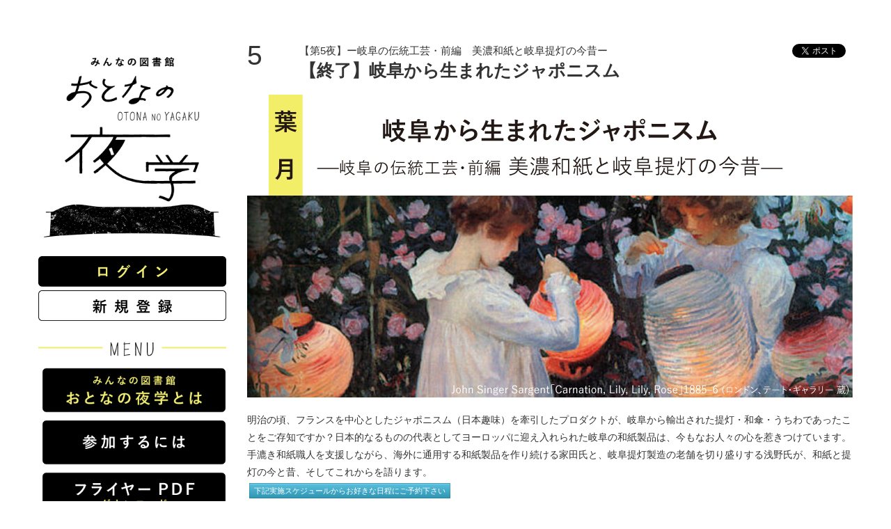

--- FILE ---
content_type: text/html; charset=utf-8
request_url: https://otonanoyagaku.net/programs/57a011997777773035b80000
body_size: 40442
content:
<!DOCTYPE html>
<html lang='ja'>
<head>
<meta charset='utf-8'>
<meta content='IE=Edge,chrome=1' http-equiv='X-UA-Compatible'>
<meta content='width=device-width, initial-scale=1.0' name='viewport'>
<meta content='' name='description'>
<meta content='summary_large_image' name='twitter:card'>
<script src="/assets/application-a4e0c6847a64f2e0e24117ddfae1c2b4.js"></script>


<meta content='【終了】岐阜から生まれたジャポニスム' property='og:title'>
<meta content='明治の頃、フランスを中心としたジャポニスム（日本趣味）を牽引したプロダクトが、岐阜から輸出された提灯・和傘・うちわであったことをご存知ですか？日本的なるものの代表としてヨーロッパに迎え入れられた岐阜の和紙製品は、今もなお人々の心を惹きつけています。手漉き和紙職人を支援しながら、海外に通用する和紙製品を作り続ける家田氏と、岐阜提灯製造の老舗を切り盛りする浅野氏が、和紙と提灯の今と昔、そしてこれからを語ります。' property='og:description'>
<meta content='https://s3-ap-northeast-1.amazonaws.com/seiryu/5667075f7777775da1190000/programs/57a011997777773035b80000/image1s/display.jpg?1470157290' property='og:image'>
<meta content='https://s3-ap-northeast-1.amazonaws.com/seiryu/5667075f7777775da1190000/programs/57a011997777773035b80000/image1s/display.jpg?1470157290' name='twitter:image'>
<title>【終了】岐阜から生まれたジャポニスム
 みんなの図書館　おとなの夜学</title>
<meta content="authenticity_token" name="csrf-param" />
<meta content="szgwoDqCw2VNQqWojcIaTnGIutw/YaeZVbe1l4ANV/s=" name="csrf-token" />
<!--[if lt IE 9]>
<script src="//cdnjs.cloudflare.com/ajax/libs/html5shiv/3.6.1/html5shiv.js"></script>
<![endif]-->
<link href="/assets/application-8d4fddfc2602a6fe916fecc2f00f1c99.css" media="all" rel="stylesheet" />
<script>
//<![CDATA[
window.gon={};gon.now_year=2026;gon.now_month=1;gon.latitude=35.4263341;gon.longitude=136.761598;gon.zoom=14;
//]]>
</script>
</head>
<body>

<style type="text/css">


    body {
      font-family:'ヒラギノ角ゴ Pro W3','Hiragino Kaku Gothic Pro','メイリオ',Meiryo,'ＭＳ Ｐゴシック',sans-serif;
    }
    input,
    button,
    select,
    textarea {
      font-family:'ヒラギノ角ゴ Pro W3','Hiragino Kaku Gothic Pro','メイリオ',Meiryo,'ＭＳ Ｐゴシック',sans-serif;
    }
  
</style>

<div class='container'>
<div class='row'>
<div class='span3 hidden-print' id='side'>
<div class='visible-phone'>
<div id='app'>
<div class='hamburger-menu-icon' v-bind:class="{ 'close-style': display }" v-on:click='toggleMenu'>
<div class='line'></div>
<div class='line'></div>
<div class='line'></div>
</div>
<div class='hamburger-menu' v-on:click='toggleMenu' v-show='display'>
<div class='inner' v-on:click.stop='handleClickInner'>
<div class='clearfix'>
<h1><a href="/"><img alt="みんなの図書館　おとなの夜学" src="https://s3-ap-northeast-1.amazonaws.com/seiryu/5667075f7777775da1190000/events/top_logo_images/display.png?1449705501" /></a></h1>
<div class='mtb20' id='info'>
<div class='mtb5'>
<a href="/users/sign_in"><img alt="Original" src="https://s3-ap-northeast-1.amazonaws.com/seiryu/5667075f7777775da1190000/events/login_btn_images/original.png?1449706212" /></a>
</div>
<div class='mtb5'>
<a href="/users/sign_up"><img alt="Original" src="https://s3-ap-northeast-1.amazonaws.com/seiryu/5667075f7777775da1190000/events/new_user_btn_images/original.png?1449706212" /></a>
</div>
</div>
</div>
<div class='clearfix'>
</div>
<div class='clearfix'>
<h2 class="header line visible-phone">メニュー</h2><img alt="Display" class="img-header hidden-phone" src="https://s3-ap-northeast-1.amazonaws.com/seiryu/5667075f7777775da1190000/events/menu_headers/display.png?1449796495" />
<ul class='menus'>
<li>
<a class="image" href="/menus/5668c33f77777717f3030000"><img alt="Original" src="https://s3-ap-northeast-1.amazonaws.com/seiryu/5667075f7777775da1190000/menus/5668c33f77777717f3030000/images/original.png?1449706303" /></a>
</li>
<li>
<a class="image" href="/menus/5668c38077777717f3060000"><img alt="Original" src="https://s3-ap-northeast-1.amazonaws.com/seiryu/5667075f7777775da1190000/menus/5668c38077777717f3060000/images/original.png?1449706368" /></a>
</li>
<li>
<a class="image" href="/menus/5668c3fd77777717f3090000"><img alt="Original" src="https://s3-ap-northeast-1.amazonaws.com/seiryu/5667075f7777775da1190000/menus/5668c3fd77777717f3090000/images/original.png?1449706492" /></a>
</li>
</ul>
<div class='prepare'>
</div>
</div>
<div class='clearfix'>
</div>
<div class='clearfix keyword'>
<h2 class="header line visible-phone">キーワードで探す</h2><img alt="Display" class="img-header hidden-phone" src="https://s3-ap-northeast-1.amazonaws.com/seiryu/5667075f7777775da1190000/events/search_headers/display.png?1449796495" />
<div class='mt5'>
<!-- ▼ method: :get を指定 -->
<form accept-charset="UTF-8" action="/searched_programs" method="get"><div style="margin:0;padding:0;display:inline"><input name="utf8" type="hidden" value="&#x2713;" /></div>
<div class='form-inline'>
<input id="search_keyword" name="search[keyword]" type="text" value="" />
<input class="btn btn-primary" name="commit" type="submit" value="検索" />
</div>
</form>

</div>
</div>
<div class='clearfix'>
<div class='mt5'>
<div class='hidden-phone'>
<a href="/calendar"><img alt="Display" src="https://s3-ap-northeast-1.amazonaws.com/seiryu/5667075f7777775da1190000/events/calendar_btns/display.png?1449705792" />
</a></div>
<div class='visible-phone'>
<a class="btn side-btn span3" href="/calendar"><i class='icon-calendar'></i>
カレンダーで探す
</a></div>
</div>
<div class='mtb5'>
<div class='hidden-phone'>
<a href="/all_programs"><img alt="Display" src="https://s3-ap-northeast-1.amazonaws.com/seiryu/5667075f7777775da1190000/events/all_programs_btns/display.png?1449705792" />
</a></div>
<div class='visible-phone'>
<a class="btn side-btn span3" href="/all_programs"><i class='icon-calendar'></i>
全てのプログラム
</a></div>
</div>
</div>
<div class='clearfix'>
<div>
<a href="/notes/56b42b6477777721b4250000"><h2 class="header line visible-phone">みんなの図書館『おとなの夜学』ブログ</h2><img alt="Display" class="img-header hidden-phone" src="https://s3-ap-northeast-1.amazonaws.com/seiryu/5667075f7777775da1190000/notes/56b42b6477777721b4250000/side_images/display.png?1454922211" />
</a><ul class='notes hidden-phone'>
<li>
<a href="/pages/56b84b7b77777774f9070000"><i class='icon-caret-right'></i>
【第2回】岐阜で育って世界で戦えるの？－長良川の育む感受性ー
</a></li>
<li>
<a href="/pages/56b42c0e77777721b42a0000"><i class='icon-caret-right'></i>
【第1回】 岐阜においしいものってあるの？－長良川の食と職ー
</a></li>
</ul>
<div class='prepare mb10'>
</div>
</div>
</div>
<div class='clearfix hidden-phone'>
<h2 class="header line visible-phone">リンク</h2><img alt="Display" class="img-header hidden-phone" src="https://s3-ap-northeast-1.amazonaws.com/seiryu/5667075f7777775da1190000/events/link_headers/display.png?1449796495" />
<ul class='links'>
<li>
<a href="https://youtu.be/vYzahksBlJg"><i class='icon-external-link'></i>
動画【第1夜】岐阜においしいものってあるの？
</a></li>
<li>
<a href="https://youtu.be/QrcSrXnDGR0"><i class='icon-external-link'></i>
動画【第2夜】岐阜で育って世界で戦えるの？
</a></li>
<li>
<a href="https://youtu.be/Hag_a-FQus8"><i class='icon-external-link'></i>
動画【第3夜】長良川鵜飼が天皇の鵜飼になった理由
</a></li>
<li>
<a href="https://youtu.be/jTo0fF1E48k"><i class='icon-external-link'></i>
動画【第4夜】古墳をめぐる物語
</a></li>
<li>
<a href="https://youtu.be/TiofAaFszBU"><i class='icon-external-link'></i>
動画【第5夜】岐阜から生まれたジャポニスム
</a></li>
<li>
<a href="https://youtu.be/MW1hfOzvge4"><i class='icon-external-link'></i>
動画【第6夜】川が繋いだ手仕事の物語
</a></li>
<li>
<a href="https://youtu.be/Ab6y77JGkLU"><i class='icon-external-link'></i>
動画【第7夜】岐阜の発酵をデザインする
</a></li>
<li>
<a href="https://www.youtube.com/watch?v=6TMp2YFMsm8&amp;t=89s"><i class='icon-external-link'></i>
動画【第8夜】岐阜市妖怪めぐり
</a></li>
<li>
<a href="https://youtu.be/RNGF61aIUvE"><i class='icon-external-link'></i>
動画【第9夜】岐阜の鵜飼は世界のUKAI！？
</a></li>
<li>
<a href="https://youtu.be/zgeGuuQguD0"><i class='icon-external-link'></i>
動画【第10夜】信長の守護神・白山権現を求めて
</a></li>
<li>
<a href="https://youtu.be/TY59IJqQXZE"><i class='icon-external-link'></i>
動画【第11夜】信長と美濃薬膳
</a></li>
<li>
<a href="https://youtu.be/EvuBWyV2U6M"><i class='icon-external-link'></i>
動画【第12夜】あなたはほんとうの岐阜まつりを知らない
</a></li>
<li>
<a href="https://youtu.be/9oAUjIQFMIU"><i class='icon-external-link'></i>
動画【第13夜】岐阜市民の胃袋を覗く食の大冒険
</a></li>
<li>
<a href="https://youtu.be/8ZR9_rzLA5s"><i class='icon-external-link'></i>
動画【 第14夜】7時だよ！ 神仏習合！
</a></li>
<li>
<a href="https://youtu.be/pOGQ7qAE5Jo"><i class='icon-external-link'></i>
動画【第15夜】邂逅！イサム・ノグチと岐阜提灯
</a></li>
<li>
<a href="https://youtu.be/sxbf12vJR4M"><i class='icon-external-link'></i>
動画【第16夜】まちづくり、下から見るか、横から見るか
</a></li>
<li>
<a href="https://youtu.be/AkZLCC4Gfmc"><i class='icon-external-link'></i>
動画【第17夜】 幻の金華山焼きと、美濃古陶
</a></li>
<li>
<a href="https://youtu.be/G7OCTAt-Rrk"><i class='icon-external-link'></i>
動画【第18夜】薔薇之壹株昆蟲世界
</a></li>
<li>
<a href="https://www.youtube.com/watch?v=tP9CAYukoCc"><i class='icon-external-link'></i>
動画【第19夜】笑って学ぶ岐阜の落語
</a></li>
<li>
<a href="https://www.youtube.com/watch?v=lpOkNDRsQIU"><i class='icon-external-link'></i>
動画【第20夜】幻の儀式「船かぶせ」を知ってますか？
</a></li>
<li>
<a href="https://www.youtube.com/watch?v=66X_9VSl5x8"><i class='icon-external-link'></i>
動画【第21夜】タモリさんとブラブラ歩く
</a></li>
<li>
<a href="https://www.youtube.com/watch?v=5zXD7qHrxW0"><i class='icon-external-link'></i>
動画【第22夜】100年前の温泉開発に賭けた熱き漢の物語
</a></li>
<li>
<a href="https://www.youtube.com/watch?v=hk_nxJ_wBbU"><i class='icon-external-link'></i>
動画【第23夜】酷道の先に待っている世界
</a></li>
<li>
<a href="https://www.youtube.com/watch?v=cU7bvUPOj1E"><i class='icon-external-link'></i>
動画【第24夜】水道山と象鼻山から妄想する&quot;はじめの王&quot;
</a></li>
<li>
<a href="https://www.youtube.com/watch?v=c2wQNXV3EWM"><i class='icon-external-link'></i>
動画【第25夜】長良の川原に白キツネが舞う
</a></li>
<li>
<a href="https://www.youtube.com/watch?v=cyxzCgYexa0"><i class='icon-external-link'></i>
動画【第26夜】岐阜の『岐』は、土岐氏の『岐』！？
</a></li>
<li>
<a href="https://www.youtube.com/watch?v=yhDeYFx5udc"><i class='icon-external-link'></i>
動画【第27夜】「人生は一本の線」
</a></li>
<li>
<a href="https://www.youtube.com/watch?v=ZXshx4J_Ud4"><i class='icon-external-link'></i>
動画【第28夜】岐阜市はあまねく川である！？
</a></li>
<li>
<a href="https://www.youtube.com/watch?v=yZXuRLgaMUw&amp;t=59s"><i class='icon-external-link'></i>
動画【第29夜】“国盗り物語”から“麒麟がくる”へ
</a></li>
<li>
<a href="https://www.youtube.com/watch?v=yeaiePSZ_dw&amp;t=2037s"><i class='icon-external-link'></i>
動画【第30夜】美濃六庚申としょうけらナイト
</a></li>
<li>
<a href="https://www.youtube.com/watch?v=Mz1ZlXQuXcs&amp;t=5044s"><i class='icon-external-link'></i>
動画【第31夜】川合玉堂と勅使河原直治郎
</a></li>
<li>
<a href="https://www.youtube.com/watch?v=HZk2MgSuQVc&amp;t=2247s"><i class='icon-external-link'></i>
動画【第32夜】歌舞伎小道具の現場から語る、岐阜和傘の課題と可能性
</a></li>
<li>
<a href="https://www.youtube.com/watch?v=mEFkw2IFFFk&amp;t=3630s"><i class='icon-external-link'></i>
動画【第33夜】古代氏族カモ・ムゲツ氏をめぐる風景
</a></li>
<li>
<a href="https://www.youtube.com/watch?v=hosJAAyfh-k&amp;t=2s"><i class='icon-external-link'></i>
動画【第34夜】再・岐阜は名古屋の植民地!?
</a></li>
<li>
<a href="https://www.youtube.com/watch?v=7_sOu60JmZ8"><i class='icon-external-link'></i>
動画【第35夜】岐阜に生まれた美の巨人、原三溪
</a></li>
<li>
<a href="https://www.youtube.com/watch?v=EEdccybeed4&amp;t=389s"><i class='icon-external-link'></i>
動画【第36夜】土岐氏の居城は、なぜ長良に作られたのか
</a></li>
<li>
<a href="https://www.youtube.com/watch?v=bZN-M1zuVXQ&amp;t=21s"><i class='icon-external-link'></i>
動画【第37夜】岐阜の町屋を守りたい！
</a></li>
<li>
<a href="https://www.youtube.com/watch?v=Aw8iddHix-E"><i class='icon-external-link'></i>
動画【第38夜】奈良の大仏の仏師・日野金丸とは誰なのか？
</a></li>
<li>
<a href="https://youtu.be/RKsvO3NB1cg"><i class='icon-external-link'></i>
動画【第39夜】ギフチョウが教えてくれる、人類の足あと
</a></li>
<li>
<a href="https://youtu.be/d6yhWZXaxKY"><i class='icon-external-link'></i>
動画【第40夜】岐阜市の美味しい可能性
</a></li>
<li>
<a href="https://youtu.be/6_keTiIS-tM"><i class='icon-external-link'></i>
動画【第41夜】養虫山人、美濃に帰る
</a></li>
<li>
<a href="https://youtu.be/JDs985mSPOQ"><i class='icon-external-link'></i>
動画【42夜】発見！岐阜市の円空さん
</a></li>
<li>
<a href="https://youtu.be/wJGCoFgnTT0"><i class='icon-external-link'></i>
動画【第43夜】出張講座！茶室水琴亭・淀君化粧の間で、原三渓の志に思いを馳せる
</a></li>
<li>
<a href="https://youtu.be/6IS8w4l3zew"><i class='icon-external-link'></i>
動画【第44夜】メディアでたどる戦後岐阜
</a></li>
<li>
<a href="https://youtu.be/CHWrd9zQVb0"><i class='icon-external-link'></i>
動画【第45夜】世界都市金沢に学び語る「岐阜らしさとは何か」
</a></li>
<li>
<a href="https://www.youtube.com/watch?v=uPYnswmFqHY&amp;t=131s"><i class='icon-external-link'></i>
動画【第46夜】鮎鮨、どうすか家康
</a></li>
<li>
<a href="https://www.youtube.com/watch?v=O4btxptAAww&amp;t=31s"><i class='icon-external-link'></i>
動画【第47夜】その時岐阜が動いた
</a></li>
<li>
<a href="https://youtu.be/FSClAiIBp5g?si=LjM-hO5wGYE4wg_j"><i class='icon-external-link'></i>
動画【第48夜】一宮＆岐阜僕たちのシビックプライドは喫茶店で育まれた
</a></li>
<li>
<a href="https://youtu.be/CzQkWUbXCRs"><i class='icon-external-link'></i>
動画【第49夜】戦国から今へ続く茶の湯のまち・岐阜をひもとく
</a></li>
<li>
<a href="https://www.youtube.com/watch?v=10KLtmY-vMo"><i class='icon-external-link'></i>
動画【第50夜】岐阜の宝物庫　護国之寺で出会う1000年の美術
</a></li>
<li>
<a href="https://youtu.be/RpPmKLbunFc"><i class='icon-external-link'></i>
動画【第51夜】おとなの夜学　&quot;通過儀礼&quot;としての柳ヶ瀬
</a></li>
<li>
<a href="https://youtu.be/k_0FEcOW4lA"><i class='icon-external-link'></i>
動画【第52夜】長良川アンデパンダンが岐阜に残したもの
</a></li>
<li>
<a href="https://youtu.be/mE7JU00gn78"><i class='icon-external-link'></i>
動画【第53夜】躍進日本大博覧会から岐阜公園の未来まで
</a></li>
<li>
<a href="https://youtu.be/cj6KooifkDc"><i class='icon-external-link'></i>
動画【第54夜】東海をめぐる発酵ツーリズム
</a></li>
<li>
<a href="https://youtu.be/P6VvotNDu9Q"><i class='icon-external-link'></i>
動画【第55夜】続 その時、岐阜が動いた
</a></li>
<li>
<a href="https://youtu.be/JiZKlWruGas"><i class='icon-external-link'></i>
動画【第56夜】日本にたなびく岐阜の旗
</a></li>
</ul>
</div>
<div class='clearfix'>
</div>
</div>
</div>
<!-- ▼ ここで v-if="loading" の要素を表示する -->
<div class='loading-overlay' v-if='loading'>
<div class='spinner'>
<div class='shaking-text'>読込中です</div>
</div>
</div>
</div>
<style>
  .hamburger-menu-icon {
    position: fixed;
    right: 10px;
    top: 10px;
    z-index: 999;
    height: 24px;
    width: 32px;
    display: inline-block;
    box-sizing: border-box; }
    .hamburger-menu-icon .line {
      position: absolute;
      left: 0;
      height: 4px;
      width: 32px;
      background-color: #444444;
      border-radius: 2px;
      display: inline-block;
      box-sizing: border-box;
      transition: all 0.2s;
      z-index: 9999; }
    .hamburger-menu-icon .line:nth-of-type(1) {
      top: 0; }
    .hamburger-menu-icon .line:nth-of-type(2) {
      top: 10px; }
    .hamburger-menu-icon .line:nth-of-type(3) {
      bottom: 0; }
    .hamburger-menu-icon.close-style .line {
      background-color: white; }
    .hamburger-menu-icon.close-style .line:nth-of-type(1) {
      position: relative;
      top: 0px;
      transform: rotate(-45deg); }
    .hamburger-menu-icon.close-style .line:nth-of-type(2) {
      display: none; }
    .hamburger-menu-icon.close-style .line:nth-of-type(3) {
      position: relative;
      top: -25px;
      transform: rotate(45deg); }
  
  .hamburger-menu {
    position: fixed;
    display: flex;
    top: 0;
    left: 0;
    width: 100vw;
    height: 100vh;
    z-index: 900;
    background-color: rgba(0, 0, 0, 0.6);
    transition: all 0.2s;
    justify-content: center;
    align-items: center; }
    .hamburger-menu .inner {
      width: calc(100vw - 100px);
      height: calc(100vh - 200px);
      background: white;
      border: 1px solid #e6e6e6;
      top: 0;
      left: 0;
      right: 0;
      bottom: 0;
      overflow-y: auto;
      padding: 30px; }
  
  .loading-overlay {
    position: fixed;
    top: 0;
    left: 0;
    width: 100vw;
    height: 100vh;
    background-color: rgba(0, 0, 0, 0.8);
    z-index: 2000;
    display: flex;
    justify-content: center;
    align-items: center; }
  
  .spinner {
    background: white;
    padding: 20px;
    border-radius: 10px;
    font-size: 1.5rem;
    color: #333333; }
  
  .shaking-text {
    animation: shake 0.7s infinite; }
  
  @keyframes shake {
    0%, 100% {
      transform: translateX(0); }
  
    10%, 30%, 50%, 70%, 90% {
      transform: rotate(-1deg); }
  
    20%, 40%, 60%, 80% {
      transform: rotate(1deg); } }
</style>
<script>
  new Vue({
    el: '#app',
    data: {
      display: false,
      loading: false
    },
    mounted: function() {
      this.loading = false;
      window.addEventListener('pageshow', this.handlePageShow);
    },
    beforeDestroy: function() {
      // コンポーネント破棄時にイベントリスナーを解除
      window.removeEventListener('pageshow', this.handlePageShow);
    },
    methods: {
      toggleMenu: function() {
        this.display = !this.display
      },
      handleClickInner(e) {
        // クリックされた要素が <a> / <button> / <input type="submit"> などか判定
        const clicked = e.target.closest('a, button, input[type="submit"]');
        if (clicked) {
          // (1) ローディングONにして
          this.loading = true;
          // (2) メニューを閉じる
          this.display = false;
  
          // ※ このあとページ遷移が発生する場合は数秒後に画面が切り替わるはず
          //    SPAでなくても「ユーザーが押した」と実感させる効果がある
        }
      },
      handlePageShow(e) {
        // BFCache復元問わず、とにかくloadingをfalse
        this.loading = false;
      }
    }
  })
</script>

</div>
<div class='clearfix'>
<h1><a href="/"><img alt="みんなの図書館　おとなの夜学" src="https://s3-ap-northeast-1.amazonaws.com/seiryu/5667075f7777775da1190000/events/top_logo_images/display.png?1449705501" /></a></h1>
<div class='mtb20' id='info'>
<div class='mtb5'>
<a href="/users/sign_in"><img alt="Original" src="https://s3-ap-northeast-1.amazonaws.com/seiryu/5667075f7777775da1190000/events/login_btn_images/original.png?1449706212" /></a>
</div>
<div class='mtb5'>
<a href="/users/sign_up"><img alt="Original" src="https://s3-ap-northeast-1.amazonaws.com/seiryu/5667075f7777775da1190000/events/new_user_btn_images/original.png?1449706212" /></a>
</div>
</div>
</div>
<div class='hidden-phone'>
<div class='clearfix'>
</div>
<div class='clearfix'>
<h2 class="header line visible-phone">メニュー</h2><img alt="Display" class="img-header hidden-phone" src="https://s3-ap-northeast-1.amazonaws.com/seiryu/5667075f7777775da1190000/events/menu_headers/display.png?1449796495" />
<ul class='menus'>
<li>
<a class="image" href="/menus/5668c33f77777717f3030000"><img alt="Original" src="https://s3-ap-northeast-1.amazonaws.com/seiryu/5667075f7777775da1190000/menus/5668c33f77777717f3030000/images/original.png?1449706303" /></a>
</li>
<li>
<a class="image" href="/menus/5668c38077777717f3060000"><img alt="Original" src="https://s3-ap-northeast-1.amazonaws.com/seiryu/5667075f7777775da1190000/menus/5668c38077777717f3060000/images/original.png?1449706368" /></a>
</li>
<li>
<a class="image" href="/menus/5668c3fd77777717f3090000"><img alt="Original" src="https://s3-ap-northeast-1.amazonaws.com/seiryu/5667075f7777775da1190000/menus/5668c3fd77777717f3090000/images/original.png?1449706492" /></a>
</li>
</ul>
<div class='prepare'>
</div>
</div>
<div class='clearfix'>
</div>
<div class='clearfix keyword'>
<h2 class="header line visible-phone">キーワードで探す</h2><img alt="Display" class="img-header hidden-phone" src="https://s3-ap-northeast-1.amazonaws.com/seiryu/5667075f7777775da1190000/events/search_headers/display.png?1449796495" />
<div class='mt5'>
<!-- ▼ method: :get を指定 -->
<form accept-charset="UTF-8" action="/searched_programs" method="get"><div style="margin:0;padding:0;display:inline"><input name="utf8" type="hidden" value="&#x2713;" /></div>
<div class='form-inline'>
<input id="search_keyword" name="search[keyword]" type="text" value="" />
<input class="btn btn-primary" name="commit" type="submit" value="検索" />
</div>
</form>

</div>
</div>
<div class='clearfix'>
<div class='mt5'>
<div class='hidden-phone'>
<a href="/calendar"><img alt="Display" src="https://s3-ap-northeast-1.amazonaws.com/seiryu/5667075f7777775da1190000/events/calendar_btns/display.png?1449705792" />
</a></div>
<div class='visible-phone'>
<a class="btn side-btn span3" href="/calendar"><i class='icon-calendar'></i>
カレンダーで探す
</a></div>
</div>
<div class='mtb5'>
<div class='hidden-phone'>
<a href="/all_programs"><img alt="Display" src="https://s3-ap-northeast-1.amazonaws.com/seiryu/5667075f7777775da1190000/events/all_programs_btns/display.png?1449705792" />
</a></div>
<div class='visible-phone'>
<a class="btn side-btn span3" href="/all_programs"><i class='icon-calendar'></i>
すべてのプログラム
</a></div>
</div>
</div>
<div class='clearfix'>
<div>
<a href="/notes/56b42b6477777721b4250000"><h2 class="header line visible-phone">みんなの図書館『おとなの夜学』ブログ</h2><img alt="Display" class="img-header hidden-phone" src="https://s3-ap-northeast-1.amazonaws.com/seiryu/5667075f7777775da1190000/notes/56b42b6477777721b4250000/side_images/display.png?1454922211" />
</a><ul class='notes hidden-phone'>
<li>
<a href="/pages/56b84b7b77777774f9070000"><i class='icon-caret-right'></i>
【第2回】岐阜で育って世界で戦えるの？－長良川の育む感受性ー
</a></li>
<li>
<a href="/pages/56b42c0e77777721b42a0000"><i class='icon-caret-right'></i>
【第1回】 岐阜においしいものってあるの？－長良川の食と職ー
</a></li>
</ul>
<div class='prepare mb10'>
</div>
</div>
</div>
<div class='clearfix'>
<h2 class="header line visible-phone">リンク</h2><img alt="Display" class="img-header hidden-phone" src="https://s3-ap-northeast-1.amazonaws.com/seiryu/5667075f7777775da1190000/events/link_headers/display.png?1449796495" />
<ul class='links'>
<li class='hidden-phone'>
<a href="https://youtu.be/vYzahksBlJg">動画【第1夜】岐阜においしいものってあるの？
</a></li>
<li class='hidden-phone'>
<a href="https://youtu.be/QrcSrXnDGR0">動画【第2夜】岐阜で育って世界で戦えるの？
</a></li>
<li class='hidden-phone'>
<a href="https://youtu.be/Hag_a-FQus8">動画【第3夜】長良川鵜飼が天皇の鵜飼になった理由
</a></li>
<li class='hidden-phone'>
<a href="https://youtu.be/jTo0fF1E48k">動画【第4夜】古墳をめぐる物語
</a></li>
<li class='hidden-phone'>
<a href="https://youtu.be/TiofAaFszBU">動画【第5夜】岐阜から生まれたジャポニスム
</a></li>
<li class='hidden-phone'>
<a href="https://youtu.be/MW1hfOzvge4">動画【第6夜】川が繋いだ手仕事の物語
</a></li>
<li class='hidden-phone'>
<a href="https://youtu.be/Ab6y77JGkLU">動画【第7夜】岐阜の発酵をデザインする
</a></li>
<li class='hidden-phone'>
<a href="https://www.youtube.com/watch?v=6TMp2YFMsm8&amp;t=89s">動画【第8夜】岐阜市妖怪めぐり
</a></li>
<li class='hidden-phone'>
<a href="https://youtu.be/RNGF61aIUvE">動画【第9夜】岐阜の鵜飼は世界のUKAI！？
</a></li>
<li class='hidden-phone'>
<a href="https://youtu.be/zgeGuuQguD0">動画【第10夜】信長の守護神・白山権現を求めて
</a></li>
<li class='hidden-phone'>
<a href="https://youtu.be/TY59IJqQXZE">動画【第11夜】信長と美濃薬膳
</a></li>
<li class='hidden-phone'>
<a href="https://youtu.be/EvuBWyV2U6M">動画【第12夜】あなたはほんとうの岐阜まつりを知らない
</a></li>
<li class='hidden-phone'>
<a href="https://youtu.be/9oAUjIQFMIU">動画【第13夜】岐阜市民の胃袋を覗く食の大冒険
</a></li>
<li class='hidden-phone'>
<a href="https://youtu.be/8ZR9_rzLA5s">動画【 第14夜】7時だよ！ 神仏習合！
</a></li>
<li class='hidden-phone'>
<a href="https://youtu.be/pOGQ7qAE5Jo">動画【第15夜】邂逅！イサム・ノグチと岐阜提灯
</a></li>
<li class='hidden-phone'>
<a href="https://youtu.be/sxbf12vJR4M">動画【第16夜】まちづくり、下から見るか、横から見るか
</a></li>
<li class='hidden-phone'>
<a href="https://youtu.be/AkZLCC4Gfmc">動画【第17夜】 幻の金華山焼きと、美濃古陶
</a></li>
<li class='hidden-phone'>
<a href="https://youtu.be/G7OCTAt-Rrk">動画【第18夜】薔薇之壹株昆蟲世界
</a></li>
<li class='hidden-phone'>
<a href="https://www.youtube.com/watch?v=tP9CAYukoCc">動画【第19夜】笑って学ぶ岐阜の落語
</a></li>
<li class='hidden-phone'>
<a href="https://www.youtube.com/watch?v=lpOkNDRsQIU">動画【第20夜】幻の儀式「船かぶせ」を知ってますか？
</a></li>
<li class='hidden-phone'>
<a href="https://www.youtube.com/watch?v=66X_9VSl5x8">動画【第21夜】タモリさんとブラブラ歩く
</a></li>
<li class='hidden-phone'>
<a href="https://www.youtube.com/watch?v=5zXD7qHrxW0">動画【第22夜】100年前の温泉開発に賭けた熱き漢の物語
</a></li>
<li class='hidden-phone'>
<a href="https://www.youtube.com/watch?v=hk_nxJ_wBbU">動画【第23夜】酷道の先に待っている世界
</a></li>
<li class='hidden-phone'>
<a href="https://www.youtube.com/watch?v=cU7bvUPOj1E">動画【第24夜】水道山と象鼻山から妄想する&quot;はじめの王&quot;
</a></li>
<li class='hidden-phone'>
<a href="https://www.youtube.com/watch?v=c2wQNXV3EWM">動画【第25夜】長良の川原に白キツネが舞う
</a></li>
<li class='hidden-phone'>
<a href="https://www.youtube.com/watch?v=cyxzCgYexa0">動画【第26夜】岐阜の『岐』は、土岐氏の『岐』！？
</a></li>
<li class='hidden-phone'>
<a href="https://www.youtube.com/watch?v=yhDeYFx5udc">動画【第27夜】「人生は一本の線」
</a></li>
<li class='hidden-phone'>
<a href="https://www.youtube.com/watch?v=ZXshx4J_Ud4">動画【第28夜】岐阜市はあまねく川である！？
</a></li>
<li class='hidden-phone'>
<a href="https://www.youtube.com/watch?v=yZXuRLgaMUw&amp;t=59s">動画【第29夜】“国盗り物語”から“麒麟がくる”へ
</a></li>
<li class='hidden-phone'>
<a href="https://www.youtube.com/watch?v=yeaiePSZ_dw&amp;t=2037s">動画【第30夜】美濃六庚申としょうけらナイト
</a></li>
<li class='hidden-phone'>
<a href="https://www.youtube.com/watch?v=Mz1ZlXQuXcs&amp;t=5044s">動画【第31夜】川合玉堂と勅使河原直治郎
</a></li>
<li class='hidden-phone'>
<a href="https://www.youtube.com/watch?v=HZk2MgSuQVc&amp;t=2247s">動画【第32夜】歌舞伎小道具の現場から語る、岐阜和傘の課題と可能性
</a></li>
<li class='hidden-phone'>
<a href="https://www.youtube.com/watch?v=mEFkw2IFFFk&amp;t=3630s">動画【第33夜】古代氏族カモ・ムゲツ氏をめぐる風景
</a></li>
<li class='hidden-phone'>
<a href="https://www.youtube.com/watch?v=hosJAAyfh-k&amp;t=2s">動画【第34夜】再・岐阜は名古屋の植民地!?
</a></li>
<li class='hidden-phone'>
<a href="https://www.youtube.com/watch?v=7_sOu60JmZ8">動画【第35夜】岐阜に生まれた美の巨人、原三溪
</a></li>
<li class='hidden-phone'>
<a href="https://www.youtube.com/watch?v=EEdccybeed4&amp;t=389s">動画【第36夜】土岐氏の居城は、なぜ長良に作られたのか
</a></li>
<li class='hidden-phone'>
<a href="https://www.youtube.com/watch?v=bZN-M1zuVXQ&amp;t=21s">動画【第37夜】岐阜の町屋を守りたい！
</a></li>
<li class='hidden-phone'>
<a href="https://www.youtube.com/watch?v=Aw8iddHix-E">動画【第38夜】奈良の大仏の仏師・日野金丸とは誰なのか？
</a></li>
<li class='hidden-phone'>
<a href="https://youtu.be/RKsvO3NB1cg">動画【第39夜】ギフチョウが教えてくれる、人類の足あと
</a></li>
<li class='hidden-phone'>
<a href="https://youtu.be/d6yhWZXaxKY">動画【第40夜】岐阜市の美味しい可能性
</a></li>
<li class='hidden-phone'>
<a href="https://youtu.be/6_keTiIS-tM">動画【第41夜】養虫山人、美濃に帰る
</a></li>
<li class='hidden-phone'>
<a href="https://youtu.be/JDs985mSPOQ">動画【42夜】発見！岐阜市の円空さん
</a></li>
<li class='hidden-phone'>
<a href="https://youtu.be/wJGCoFgnTT0">動画【第43夜】出張講座！茶室水琴亭・淀君化粧の間で、原三渓の志に思いを馳せる
</a></li>
<li class='hidden-phone'>
<a href="https://youtu.be/6IS8w4l3zew">動画【第44夜】メディアでたどる戦後岐阜
</a></li>
<li class='hidden-phone'>
<a href="https://youtu.be/CHWrd9zQVb0">動画【第45夜】世界都市金沢に学び語る「岐阜らしさとは何か」
</a></li>
<li class='hidden-phone'>
<a href="https://www.youtube.com/watch?v=uPYnswmFqHY&amp;t=131s">動画【第46夜】鮎鮨、どうすか家康
</a></li>
<li class='hidden-phone'>
<a href="https://www.youtube.com/watch?v=O4btxptAAww&amp;t=31s">動画【第47夜】その時岐阜が動いた
</a></li>
<li class='hidden-phone'>
<a href="https://youtu.be/FSClAiIBp5g?si=LjM-hO5wGYE4wg_j">動画【第48夜】一宮＆岐阜僕たちのシビックプライドは喫茶店で育まれた
</a></li>
<li class='hidden-phone'>
<a href="https://youtu.be/CzQkWUbXCRs">動画【第49夜】戦国から今へ続く茶の湯のまち・岐阜をひもとく
</a></li>
<li class='hidden-phone'>
<a href="https://www.youtube.com/watch?v=10KLtmY-vMo">動画【第50夜】岐阜の宝物庫　護国之寺で出会う1000年の美術
</a></li>
<li class='hidden-phone'>
<a href="https://youtu.be/RpPmKLbunFc">動画【第51夜】おとなの夜学　&quot;通過儀礼&quot;としての柳ヶ瀬
</a></li>
<li class='hidden-phone'>
<a href="https://youtu.be/k_0FEcOW4lA">動画【第52夜】長良川アンデパンダンが岐阜に残したもの
</a></li>
<li class='hidden-phone'>
<a href="https://youtu.be/mE7JU00gn78">動画【第53夜】躍進日本大博覧会から岐阜公園の未来まで
</a></li>
<li class='hidden-phone'>
<a href="https://youtu.be/cj6KooifkDc">動画【第54夜】東海をめぐる発酵ツーリズム
</a></li>
<li class='hidden-phone'>
<a href="https://youtu.be/P6VvotNDu9Q">動画【第55夜】続 その時、岐阜が動いた
</a></li>
<li class='hidden-phone'>
<a href="https://youtu.be/JiZKlWruGas">動画【第56夜】日本にたなびく岐阜の旗
</a></li>
</ul>
</div>
<div class='clearfix'>
</div>
</div>

</div>
<div class='span9' id='main'>

<div id='program_show'>
<div class='clearfix'>
<div id='number'>
<p>5</p>
</div>
<div id='titles'>
<div id='subtitle_and_sns_buttons'>
<div id="fb-root"></div>
<script>(function(d, s, id) {
  var js, fjs = d.getElementsByTagName(s)[0];
  if (d.getElementById(id)) return;
  js = d.createElement(s); js.id = id;
  js.src = "//connect.facebook.net/ja_JP/sdk.js#xfbml=1&version=v2.0";
  fjs.parentNode.insertBefore(js, fjs);
}(document, 'script', 'facebook-jssdk'));</script>
<div id="sns_buttons">
<a href="https://twitter.com/share" class="twitter-share-button" data-count="none">Tweet</a>
<script>!function(d,s,id){var js,fjs=d.getElementsByTagName(s)[0],p=/^http:/.test(d.location)?'http':'https';if(!d.getElementById(id)){js=d.createElement(s);js.id=id;js.src=p+'://platform.twitter.com/widgets.js';fjs.parentNode.insertBefore(js,fjs);}}(document, 'script', 'twitter-wjs');</script>
<div class="fb-share-button" data-href="https://otonanoyagaku.net/programs/57a011997777773035b80000"></div>
</div>

<p class='subtitle'>【第5夜】ー岐阜の伝統工芸・前編　美濃和紙と岐阜提灯の今昔ー</p>
</div>
<h1 class='title'>【終了】岐阜から生まれたジャポニスム</h1>
</div>
</div>
<div class='slick hidden-phone'>
<div class='item'><img alt="Display" src="https://s3-ap-northeast-1.amazonaws.com/seiryu/5667075f7777775da1190000/programs/57a011997777773035b80000/image1s/display.jpg?1470157290" /></div>
</div>
<div class='slick visible-phone'>
<div class='item'><img alt="Display" src="https://s3-ap-northeast-1.amazonaws.com/seiryu/5667075f7777775da1190000/programs/57a011997777773035b80000/image1s/display.jpg?1470157290" /></div>
</div>
<div class='wysiwig'>
<div class='mt20'>明治の頃、フランスを中心としたジャポニスム（日本趣味）を牽引したプロダクトが、岐阜から輸出された提灯・和傘・うちわであったことをご存知ですか？日本的なるものの代表としてヨーロッパに迎え入れられた岐阜の和紙製品は、今もなお人々の心を惹きつけています。
手漉き和紙職人を支援しながら、海外に通用する和紙製品を作り続ける家田氏と、岐阜提灯製造の老舗を切り盛りする浅野氏が、和紙と提灯の今と昔、そしてこれからを語ります。</div>
<div></div>
<a class="btn btn-mini btn-info" href="#executions">下記実施スケジュールからお好きな日程にご予約下さい
</a><div class='row'>
<div class='span9'>
<h2 class="header line visible-phone">案内人</h2><img alt="Display" class="img-header hidden-phone" src="https://s3-ap-northeast-1.amazonaws.com/seiryu/5667075f7777775da1190000/events/guides_headers/display.png?1449788683" />
<div class='row'>
<div class='span2'>
<div class='well well-white'>
<img alt="Display" src="https://s3-ap-northeast-1.amazonaws.com/seiryu/5667075f7777775da1190000/programs/57a011997777773035b80000/guide1_images/display.png?1470157290" />
</div>
</div>
<div class='span7'>
【家田　学】家田紙工株式会社<br>創業120年の家田紙工の3代目。家田紙工は、美濃和紙を使った提灯用和紙の加工販売や絵付けを得意とし、伝統と最新技術を融合させた和紙
印刷・加工を行う。
</div>
</div>
</div>
<div class='span9'>
<div class='row mt20'>
<div class='span2'>
<div class='well well-white'>
<img alt="Display" src="https://s3-ap-northeast-1.amazonaws.com/seiryu/5667075f7777775da1190000/programs/57a011997777773035b80000/guide2_images/display.png?1470157291" />
</div>
</div>
<div class='span7'>
【浅野　有誠】株式会社浅野商店<br>創業以来 90 年以上にわたり伝統的工芸品である
岐阜提灯を製造。「ちょうちん」にこだわり、伝統技術にこだわる一方で、現代のライフスタイルにマッチした新しい「提灯のかたち」を提案している。
</div>
</div>
</div>
</div>
<h2 class="header line visible-phone">集合場所</h2><img alt="Display" class="img-header hidden-phone" src="https://s3-ap-northeast-1.amazonaws.com/seiryu/5667075f7777775da1190000/events/place_headers/display.png?1449788683" />
<div class='row' id='place'>
<div class='span6'>
<link rel="stylesheet" href="https://unpkg.com/leaflet@1.7.1/dist/leaflet.css" />
<script src="https://unpkg.com/leaflet@1.7.1/dist/leaflet.js"></script>

<style>
  #mapcontainer {
    width: 100%;
    height: 300px;
  }
</style>

<div id="mapcontainer"></div>

<script>
  var map = L.map('mapcontainer', {
    center: [gon.latitude, gon.longitude],
    zoom: gon.zoom
  });
  L.tileLayer('http://{s}.tile.osm.org/{z}/{x}/{y}.png').addTo(map);
  L.marker([gon.latitude, gon.longitude]).addTo(map);
</script>
<a class="btn btn-mini btn-primary" href="http://maps.google.com/maps?q=35.4263341,136.761598"><i class='icon-map-marker'></i>
大きな地図で見る
</a></div>
<div class='span3'>
<h3>みんなの森ぎふメディアコスモス</h3>
<p>〒500-8076</p>
<p>岐阜県岐阜市司町40－5　金華山テラス</p>
<p><p style="margin: 0px 0px 10px; line-height: 25px; color: rgb(51, 51, 51);">最寄りバス停名：メディアコスモス前、メディアコスモス・鶯谷高校口、メディアコスモス・美江寺町<br></p></p>
<p>駐車場：有料有</p>
<p><span style="color: rgb(51, 51, 51); line-height: 25px;">※有料駐車場約300台（30分／100円）</span><br style="color: rgb(51, 51, 51); line-height: 25px;"><span style="color: rgb(51, 51, 51); line-height: 25px;">※施設利用者は入庫後2時間まで無料</span></p>
<p></p>
</div>
</div>
<h2 class="header line visible-phone">申し込み・問い合わせ先</h2><img alt="Display" class="img-header hidden-phone" src="https://s3-ap-northeast-1.amazonaws.com/seiryu/5667075f7777775da1190000/events/contact_headers/display.png?1449788684" />
<span style="color: rgb(51, 51, 51); line-height: 25px;">みんなの森　ぎふメディアコスモス　岐阜市立中央図書館(総合カウンター)　058-262-2924</span>
<div id='executions'>
<h2 class="header line visible-phone">実施スケジュール</h2><img alt="Display" class="img-header hidden-phone" src="https://s3-ap-northeast-1.amazonaws.com/seiryu/5667075f7777775da1190000/events/schedule_headers/display.png?1449788684" />
<div class='row'>
<div class='span3 execution'>
<div class='well well-white'>
<h3 class='line'>
第1回
</h3>
<dl class='execution_time'>
<dt>
<i class='icon-caret-right'></i>
実施日時
</dt>
<dd>
2016/08/25(木) 19:00 〜 20:30
</dd>
</dl>
<dl>
<dt>
<i class='icon-caret-right'></i>
予約開始
</dt>
<dd>2016/08/02 12:00</dd>
</dl>
<dl>
<dt>
<i class='icon-caret-right'></i>
予約終了
</dt>
<dd>
2016/08/25 18:00
</dd>
</dl>
<dl>
<dt>
<i class='icon-caret-right'></i>
定員
</dt>
<dd>49 / 50 人</dd>
</dl>
<dl>
<dt>
<i class='icon-caret-right'></i>
最少催行
</dt>
<dd>1人</dd>
</dl>
<dl class='a_note'>
<dt>
<i class='icon-caret-right'></i>
備考
</dt>
<dd>
<p style="margin: 0px 0px 10px; line-height: 25px; color: rgb(51, 51, 51);">参加費：無料</p><p style="margin: 0px 0px 10px; line-height: 25px; color: rgb(51, 51, 51);">参加資格：中学生以上※お子さま連れはご遠慮ください。</p>
</dd>
</dl>
<div class='mtb20'>
<a class="btn btn-info" href="/users/sign_in"><i class='icon-signin'></i>
会員として予約（要ログイン）
</a></div>
</div>
</div>
</div>

</div>
</div>
<div class='mtb20'>
</div>
</div>

</div>
</div>
</div>
</body>
</html>


--- FILE ---
content_type: application/javascript
request_url: https://otonanoyagaku.net/assets/application-a4e0c6847a64f2e0e24117ddfae1c2b4.js
body_size: 681438
content:
!function(e,t){function n(e){var t=e.length,n=dt.type(e);return dt.isWindow(e)?!1:1===e.nodeType&&t?!0:"array"===n||"function"!==n&&(0===t||"number"==typeof t&&t>0&&t-1 in e)}function i(e){var t=St[e]={};return dt.each(e.match(ft)||[],function(e,n){t[n]=!0}),t}function o(e,n,i,o){if(dt.acceptData(e)){var r,s,a=dt.expando,l=e.nodeType,c=l?dt.cache:e,d=l?e[a]:e[a]&&a;if(d&&c[d]&&(o||c[d].data)||i!==t||"string"!=typeof n)return d||(d=l?e[a]=tt.pop()||dt.guid++:a),c[d]||(c[d]=l?{}:{toJSON:dt.noop}),("object"==typeof n||"function"==typeof n)&&(o?c[d]=dt.extend(c[d],n):c[d].data=dt.extend(c[d].data,n)),s=c[d],o||(s.data||(s.data={}),s=s.data),i!==t&&(s[dt.camelCase(n)]=i),"string"==typeof n?(r=s[n],null==r&&(r=s[dt.camelCase(n)])):r=s,r}}function r(e,t,n){if(dt.acceptData(e)){var i,o,r=e.nodeType,s=r?dt.cache:e,l=r?e[dt.expando]:dt.expando;if(s[l]){if(t&&(i=n?s[l]:s[l].data)){dt.isArray(t)?t=t.concat(dt.map(t,dt.camelCase)):t in i?t=[t]:(t=dt.camelCase(t),t=t in i?[t]:t.split(" ")),o=t.length;for(;o--;)delete i[t[o]];if(n?!a(i):!dt.isEmptyObject(i))return}(n||(delete s[l].data,a(s[l])))&&(r?dt.cleanData([e],!0):dt.support.deleteExpando||s!=s.window?delete s[l]:s[l]=null)}}}function s(e,n,i){if(i===t&&1===e.nodeType){var o="data-"+n.replace(Et,"-$1").toLowerCase();if(i=e.getAttribute(o),"string"==typeof i){try{i="true"===i?!0:"false"===i?!1:"null"===i?null:+i+""===i?+i:Nt.test(i)?dt.parseJSON(i):i}catch(r){}dt.data(e,n,i)}else i=t}return i}function a(e){var t;for(t in e)if(("data"!==t||!dt.isEmptyObject(e[t]))&&"toJSON"!==t)return!1;return!0}function l(){return!0}function c(){return!1}function d(){try{return X.activeElement}catch(e){}}function u(e,t){do e=e[t];while(e&&1!==e.nodeType);return e}function f(e,t,n){if(dt.isFunction(t))return dt.grep(e,function(e,i){return!!t.call(e,i,e)!==n});if(t.nodeType)return dt.grep(e,function(e){return e===t!==n});if("string"==typeof t){if(zt.test(t))return dt.filter(t,e,n);t=dt.filter(t,e)}return dt.grep(e,function(e){return dt.inArray(e,t)>=0!==n})}function h(e){var t=Vt.split("|"),n=e.createDocumentFragment();if(n.createElement)for(;t.length;)n.createElement(t.pop());return n}function p(e,t){return dt.nodeName(e,"table")&&dt.nodeName(1===t.nodeType?t:t.firstChild,"tr")?e.getElementsByTagName("tbody")[0]||e.appendChild(e.ownerDocument.createElement("tbody")):e}function m(e){return e.type=(null!==dt.find.attr(e,"type"))+"/"+e.type,e}function g(e){var t=rn.exec(e.type);return t?e.type=t[1]:e.removeAttribute("type"),e}function v(e,t){for(var n,i=0;null!=(n=e[i]);i++)dt._data(n,"globalEval",!t||dt._data(t[i],"globalEval"))}function y(e,t){if(1===t.nodeType&&dt.hasData(e)){var n,i,o,r=dt._data(e),s=dt._data(t,r),a=r.events;if(a){delete s.handle,s.events={};for(n in a)for(i=0,o=a[n].length;o>i;i++)dt.event.add(t,n,a[n][i])}s.data&&(s.data=dt.extend({},s.data))}}function b(e,t){var n,i,o;if(1===t.nodeType){if(n=t.nodeName.toLowerCase(),!dt.support.noCloneEvent&&t[dt.expando]){o=dt._data(t);for(i in o.events)dt.removeEvent(t,i,o.handle);t.removeAttribute(dt.expando)}"script"===n&&t.text!==e.text?(m(t).text=e.text,g(t)):"object"===n?(t.parentNode&&(t.outerHTML=e.outerHTML),dt.support.html5Clone&&e.innerHTML&&!dt.trim(t.innerHTML)&&(t.innerHTML=e.innerHTML)):"input"===n&&tn.test(e.type)?(t.defaultChecked=t.checked=e.checked,t.value!==e.value&&(t.value=e.value)):"option"===n?t.defaultSelected=t.selected=e.defaultSelected:("input"===n||"textarea"===n)&&(t.defaultValue=e.defaultValue)}}function w(e,n){var i,o,r=0,s=typeof e.getElementsByTagName!==G?e.getElementsByTagName(n||"*"):typeof e.querySelectorAll!==G?e.querySelectorAll(n||"*"):t;if(!s)for(s=[],i=e.childNodes||e;null!=(o=i[r]);r++)!n||dt.nodeName(o,n)?s.push(o):dt.merge(s,w(o,n));return n===t||n&&dt.nodeName(e,n)?dt.merge([e],s):s}function C(e){tn.test(e.type)&&(e.defaultChecked=e.checked)}function x(e,t){if(t in e)return t;for(var n=t.charAt(0).toUpperCase()+t.slice(1),i=t,o=Sn.length;o--;)if(t=Sn[o]+n,t in e)return t;return i}function k(e,t){return e=t||e,"none"===dt.css(e,"display")||!dt.contains(e.ownerDocument,e)}function T(e,t){for(var n,i,o,r=[],s=0,a=e.length;a>s;s++)i=e[s],i.style&&(r[s]=dt._data(i,"olddisplay"),n=i.style.display,t?(r[s]||"none"!==n||(i.style.display=""),""===i.style.display&&k(i)&&(r[s]=dt._data(i,"olddisplay",A(i.nodeName)))):r[s]||(o=k(i),(n&&"none"!==n||!o)&&dt._data(i,"olddisplay",o?n:dt.css(i,"display"))));for(s=0;a>s;s++)i=e[s],i.style&&(t&&"none"!==i.style.display&&""!==i.style.display||(i.style.display=t?r[s]||"":"none"));return e}function S(e,t,n){var i=yn.exec(t);return i?Math.max(0,i[1]-(n||0))+(i[2]||"px"):t}function N(e,t,n,i,o){for(var r=n===(i?"border":"content")?4:"width"===t?1:0,s=0;4>r;r+=2)"margin"===n&&(s+=dt.css(e,n+Tn[r],!0,o)),i?("content"===n&&(s-=dt.css(e,"padding"+Tn[r],!0,o)),"margin"!==n&&(s-=dt.css(e,"border"+Tn[r]+"Width",!0,o))):(s+=dt.css(e,"padding"+Tn[r],!0,o),"padding"!==n&&(s+=dt.css(e,"border"+Tn[r]+"Width",!0,o)));return s}function E(e,t,n){var i=!0,o="width"===t?e.offsetWidth:e.offsetHeight,r=un(e),s=dt.support.boxSizing&&"border-box"===dt.css(e,"boxSizing",!1,r);if(0>=o||null==o){if(o=fn(e,t,r),(0>o||null==o)&&(o=e.style[t]),bn.test(o))return o;i=s&&(dt.support.boxSizingReliable||o===e.style[t]),o=parseFloat(o)||0}return o+N(e,t,n||(s?"border":"content"),i,r)+"px"}function A(e){var t=X,n=Cn[e];return n||(n=_(e,t),"none"!==n&&n||(dn=(dn||dt("<iframe frameborder='0' width='0' height='0'/>").css("cssText","display:block !important")).appendTo(t.documentElement),t=(dn[0].contentWindow||dn[0].contentDocument).document,t.write("<!doctype html><html><body>"),t.close(),n=_(e,t),dn.detach()),Cn[e]=n),n}function _(e,t){var n=dt(t.createElement(e)).appendTo(t.body),i=dt.css(n[0],"display");return n.remove(),i}function R(e,t,n,i){var o;if(dt.isArray(t))dt.each(t,function(t,o){n||En.test(e)?i(e,o):R(e+"["+("object"==typeof o?t:"")+"]",o,n,i)});else if(n||"object"!==dt.type(t))i(e,t);else for(o in t)R(e+"["+o+"]",t[o],n,i)}function L(e){return function(t,n){"string"!=typeof t&&(n=t,t="*");var i,o=0,r=t.toLowerCase().match(ft)||[];if(dt.isFunction(n))for(;i=r[o++];)"+"===i[0]?(i=i.slice(1)||"*",(e[i]=e[i]||[]).unshift(n)):(e[i]=e[i]||[]).push(n)}}function D(e,t,n,i){function o(a){var l;return r[a]=!0,dt.each(e[a]||[],function(e,a){var c=a(t,n,i);return"string"!=typeof c||s||r[c]?s?!(l=c):void 0:(t.dataTypes.unshift(c),o(c),!1)}),l}var r={},s=e===qn;return o(t.dataTypes[0])||!r["*"]&&o("*")}function O(e,n){var i,o,r=dt.ajaxSettings.flatOptions||{};for(o in n)n[o]!==t&&((r[o]?e:i||(i={}))[o]=n[o]);return i&&dt.extend(!0,e,i),e}function M(e,n,i){for(var o,r,s,a,l=e.contents,c=e.dataTypes;"*"===c[0];)c.shift(),r===t&&(r=e.mimeType||n.getResponseHeader("Content-Type"));if(r)for(a in l)if(l[a]&&l[a].test(r)){c.unshift(a);break}if(c[0]in i)s=c[0];else{for(a in i){if(!c[0]||e.converters[a+" "+c[0]]){s=a;break}o||(o=a)}s=s||o}return s?(s!==c[0]&&c.unshift(s),i[s]):void 0}function P(e,t,n,i){var o,r,s,a,l,c={},d=e.dataTypes.slice();if(d[1])for(s in e.converters)c[s.toLowerCase()]=e.converters[s];for(r=d.shift();r;)if(e.responseFields[r]&&(n[e.responseFields[r]]=t),!l&&i&&e.dataFilter&&(t=e.dataFilter(t,e.dataType)),l=r,r=d.shift())if("*"===r)r=l;else if("*"!==l&&l!==r){if(s=c[l+" "+r]||c["* "+r],!s)for(o in c)if(a=o.split(" "),a[1]===r&&(s=c[l+" "+a[0]]||c["* "+a[0]])){s===!0?s=c[o]:c[o]!==!0&&(r=a[0],d.unshift(a[1]));break}if(s!==!0)if(s&&e["throws"])t=s(t);else try{t=s(t)}catch(u){return{state:"parsererror",error:s?u:"No conversion from "+l+" to "+r}}}return{state:"success",data:t}}function $(){try{return new e.XMLHttpRequest}catch(t){}}function I(){try{return new e.ActiveXObject("Microsoft.XMLHTTP")}catch(t){}}function H(){return setTimeout(function(){Zn=t}),Zn=dt.now()}function j(e,t,n){for(var i,o=(ri[t]||[]).concat(ri["*"]),r=0,s=o.length;s>r;r++)if(i=o[r].call(n,t,e))return i}function B(e,t,n){var i,o,r=0,s=oi.length,a=dt.Deferred().always(function(){delete l.elem}),l=function(){if(o)return!1;for(var t=Zn||H(),n=Math.max(0,c.startTime+c.duration-t),i=n/c.duration||0,r=1-i,s=0,l=c.tweens.length;l>s;s++)c.tweens[s].run(r);return a.notifyWith(e,[c,r,n]),1>r&&l?n:(a.resolveWith(e,[c]),!1)},c=a.promise({elem:e,props:dt.extend({},t),opts:dt.extend(!0,{specialEasing:{}},n),originalProperties:t,originalOptions:n,startTime:Zn||H(),duration:n.duration,tweens:[],createTween:function(t,n){var i=dt.Tween(e,c.opts,t,n,c.opts.specialEasing[t]||c.opts.easing);return c.tweens.push(i),i},stop:function(t){var n=0,i=t?c.tweens.length:0;if(o)return this;for(o=!0;i>n;n++)c.tweens[n].run(1);return t?a.resolveWith(e,[c,t]):a.rejectWith(e,[c,t]),this}}),d=c.props;for(F(d,c.opts.specialEasing);s>r;r++)if(i=oi[r].call(c,e,d,c.opts))return i;return dt.map(d,j,c),dt.isFunction(c.opts.start)&&c.opts.start.call(e,c),dt.fx.timer(dt.extend(l,{elem:e,anim:c,queue:c.opts.queue})),c.progress(c.opts.progress).done(c.opts.done,c.opts.complete).fail(c.opts.fail).always(c.opts.always)}function F(e,t){var n,i,o,r,s;for(n in e)if(i=dt.camelCase(n),o=t[i],r=e[n],dt.isArray(r)&&(o=r[1],r=e[n]=r[0]),n!==i&&(e[i]=r,delete e[n]),s=dt.cssHooks[i],s&&"expand"in s){r=s.expand(r),delete e[i];for(n in r)n in e||(e[n]=r[n],t[n]=o)}else t[i]=o}function z(e,t,n){var i,o,r,s,a,l,c=this,d={},u=e.style,f=e.nodeType&&k(e),h=dt._data(e,"fxshow");n.queue||(a=dt._queueHooks(e,"fx"),null==a.unqueued&&(a.unqueued=0,l=a.empty.fire,a.empty.fire=function(){a.unqueued||l()}),a.unqueued++,c.always(function(){c.always(function(){a.unqueued--,dt.queue(e,"fx").length||a.empty.fire()})})),1===e.nodeType&&("height"in t||"width"in t)&&(n.overflow=[u.overflow,u.overflowX,u.overflowY],"inline"===dt.css(e,"display")&&"none"===dt.css(e,"float")&&(dt.support.inlineBlockNeedsLayout&&"inline"!==A(e.nodeName)?u.zoom=1:u.display="inline-block")),n.overflow&&(u.overflow="hidden",dt.support.shrinkWrapBlocks||c.always(function(){u.overflow=n.overflow[0],u.overflowX=n.overflow[1],u.overflowY=n.overflow[2]}));for(i in t)if(o=t[i],ti.exec(o)){if(delete t[i],r=r||"toggle"===o,o===(f?"hide":"show"))continue;d[i]=h&&h[i]||dt.style(e,i)}if(!dt.isEmptyObject(d)){h?"hidden"in h&&(f=h.hidden):h=dt._data(e,"fxshow",{}),r&&(h.hidden=!f),f?dt(e).show():c.done(function(){dt(e).hide()}),c.done(function(){var t;dt._removeData(e,"fxshow");for(t in d)dt.style(e,t,d[t])});for(i in d)s=j(f?h[i]:0,i,c),i in h||(h[i]=s.start,f&&(s.end=s.start,s.start="width"===i||"height"===i?1:0))}}function U(e,t,n,i,o){return new U.prototype.init(e,t,n,i,o)}function q(e,t){var n,i={height:e},o=0;for(t=t?1:0;4>o;o+=2-t)n=Tn[o],i["margin"+n]=i["padding"+n]=e;return t&&(i.opacity=i.width=e),i}function W(e){return dt.isWindow(e)?e:9===e.nodeType?e.defaultView||e.parentWindow:!1}var V,K,G=typeof t,Y=e.location,X=e.document,Q=X.documentElement,J=e.jQuery,Z=e.$,et={},tt=[],nt="1.10.2",it=tt.concat,ot=tt.push,rt=tt.slice,st=tt.indexOf,at=et.toString,lt=et.hasOwnProperty,ct=nt.trim,dt=function(e,t){return new dt.fn.init(e,t,K)},ut=/[+-]?(?:\d*\.|)\d+(?:[eE][+-]?\d+|)/.source,ft=/\S+/g,ht=/^[\s\uFEFF\xA0]+|[\s\uFEFF\xA0]+$/g,pt=/^(?:\s*(<[\w\W]+>)[^>]*|#([\w-]*))$/,mt=/^<(\w+)\s*\/?>(?:<\/\1>|)$/,gt=/^[\],:{}\s]*$/,vt=/(?:^|:|,)(?:\s*\[)+/g,yt=/\\(?:["\\\/bfnrt]|u[\da-fA-F]{4})/g,bt=/"[^"\\\r\n]*"|true|false|null|-?(?:\d+\.|)\d+(?:[eE][+-]?\d+|)/g,wt=/^-ms-/,Ct=/-([\da-z])/gi,xt=function(e,t){return t.toUpperCase()},kt=function(e){(X.addEventListener||"load"===e.type||"complete"===X.readyState)&&(Tt(),dt.ready())},Tt=function(){X.addEventListener?(X.removeEventListener("DOMContentLoaded",kt,!1),e.removeEventListener("load",kt,!1)):(X.detachEvent("onreadystatechange",kt),e.detachEvent("onload",kt))};dt.fn=dt.prototype={jquery:nt,constructor:dt,init:function(e,n,i){var o,r;if(!e)return this;if("string"==typeof e){if(o="<"===e.charAt(0)&&">"===e.charAt(e.length-1)&&e.length>=3?[null,e,null]:pt.exec(e),!o||!o[1]&&n)return!n||n.jquery?(n||i).find(e):this.constructor(n).find(e);if(o[1]){if(n=n instanceof dt?n[0]:n,dt.merge(this,dt.parseHTML(o[1],n&&n.nodeType?n.ownerDocument||n:X,!0)),mt.test(o[1])&&dt.isPlainObject(n))for(o in n)dt.isFunction(this[o])?this[o](n[o]):this.attr(o,n[o]);return this}if(r=X.getElementById(o[2]),r&&r.parentNode){if(r.id!==o[2])return i.find(e);this.length=1,this[0]=r}return this.context=X,this.selector=e,this}return e.nodeType?(this.context=this[0]=e,this.length=1,this):dt.isFunction(e)?i.ready(e):(e.selector!==t&&(this.selector=e.selector,this.context=e.context),dt.makeArray(e,this))},selector:"",length:0,toArray:function(){return rt.call(this)},get:function(e){return null==e?this.toArray():0>e?this[this.length+e]:this[e]},pushStack:function(e){var t=dt.merge(this.constructor(),e);return t.prevObject=this,t.context=this.context,t},each:function(e,t){return dt.each(this,e,t)},ready:function(e){return dt.ready.promise().done(e),this},slice:function(){return this.pushStack(rt.apply(this,arguments))},first:function(){return this.eq(0)},last:function(){return this.eq(-1)},eq:function(e){var t=this.length,n=+e+(0>e?t:0);return this.pushStack(n>=0&&t>n?[this[n]]:[])},map:function(e){return this.pushStack(dt.map(this,function(t,n){return e.call(t,n,t)}))},end:function(){return this.prevObject||this.constructor(null)},push:ot,sort:[].sort,splice:[].splice},dt.fn.init.prototype=dt.fn,dt.extend=dt.fn.extend=function(){var e,n,i,o,r,s,a=arguments[0]||{},l=1,c=arguments.length,d=!1;for("boolean"==typeof a&&(d=a,a=arguments[1]||{},l=2),"object"==typeof a||dt.isFunction(a)||(a={}),c===l&&(a=this,--l);c>l;l++)if(null!=(r=arguments[l]))for(o in r)e=a[o],i=r[o],a!==i&&(d&&i&&(dt.isPlainObject(i)||(n=dt.isArray(i)))?(n?(n=!1,s=e&&dt.isArray(e)?e:[]):s=e&&dt.isPlainObject(e)?e:{},a[o]=dt.extend(d,s,i)):i!==t&&(a[o]=i));return a},dt.extend({expando:"jQuery"+(nt+Math.random()).replace(/\D/g,""),noConflict:function(t){return e.$===dt&&(e.$=Z),t&&e.jQuery===dt&&(e.jQuery=J),dt},isReady:!1,readyWait:1,holdReady:function(e){e?dt.readyWait++:dt.ready(!0)},ready:function(e){if(e===!0?!--dt.readyWait:!dt.isReady){if(!X.body)return setTimeout(dt.ready);dt.isReady=!0,e!==!0&&--dt.readyWait>0||(V.resolveWith(X,[dt]),dt.fn.trigger&&dt(X).trigger("ready").off("ready"))}},isFunction:function(e){return"function"===dt.type(e)},isArray:Array.isArray||function(e){return"array"===dt.type(e)},isWindow:function(e){return null!=e&&e==e.window},isNumeric:function(e){return!isNaN(parseFloat(e))&&isFinite(e)},type:function(e){return null==e?String(e):"object"==typeof e||"function"==typeof e?et[at.call(e)]||"object":typeof e},isPlainObject:function(e){var n;if(!e||"object"!==dt.type(e)||e.nodeType||dt.isWindow(e))return!1;try{if(e.constructor&&!lt.call(e,"constructor")&&!lt.call(e.constructor.prototype,"isPrototypeOf"))return!1}catch(i){return!1}if(dt.support.ownLast)for(n in e)return lt.call(e,n);for(n in e);return n===t||lt.call(e,n)},isEmptyObject:function(e){var t;for(t in e)return!1;return!0},error:function(e){throw new Error(e)},parseHTML:function(e,t,n){if(!e||"string"!=typeof e)return null;"boolean"==typeof t&&(n=t,t=!1),t=t||X;var i=mt.exec(e),o=!n&&[];return i?[t.createElement(i[1])]:(i=dt.buildFragment([e],t,o),o&&dt(o).remove(),dt.merge([],i.childNodes))},parseJSON:function(t){return e.JSON&&e.JSON.parse?e.JSON.parse(t):null===t?t:"string"==typeof t&&(t=dt.trim(t),t&&gt.test(t.replace(yt,"@").replace(bt,"]").replace(vt,"")))?new Function("return "+t)():(dt.error("Invalid JSON: "+t),void 0)},parseXML:function(n){var i,o;if(!n||"string"!=typeof n)return null;try{e.DOMParser?(o=new DOMParser,i=o.parseFromString(n,"text/xml")):(i=new ActiveXObject("Microsoft.XMLDOM"),i.async="false",i.loadXML(n))}catch(r){i=t}return i&&i.documentElement&&!i.getElementsByTagName("parsererror").length||dt.error("Invalid XML: "+n),i},noop:function(){},globalEval:function(t){t&&dt.trim(t)&&(e.execScript||function(t){e.eval.call(e,t)})(t)},camelCase:function(e){return e.replace(wt,"ms-").replace(Ct,xt)},nodeName:function(e,t){return e.nodeName&&e.nodeName.toLowerCase()===t.toLowerCase()},each:function(e,t,i){var o,r=0,s=e.length,a=n(e);if(i){if(a)for(;s>r&&(o=t.apply(e[r],i),o!==!1);r++);else for(r in e)if(o=t.apply(e[r],i),o===!1)break}else if(a)for(;s>r&&(o=t.call(e[r],r,e[r]),o!==!1);r++);else for(r in e)if(o=t.call(e[r],r,e[r]),o===!1)break;return e},trim:ct&&!ct.call("﻿ ")?function(e){return null==e?"":ct.call(e)}:function(e){return null==e?"":(e+"").replace(ht,"")},makeArray:function(e,t){var i=t||[];return null!=e&&(n(Object(e))?dt.merge(i,"string"==typeof e?[e]:e):ot.call(i,e)),i},inArray:function(e,t,n){var i;if(t){if(st)return st.call(t,e,n);for(i=t.length,n=n?0>n?Math.max(0,i+n):n:0;i>n;n++)if(n in t&&t[n]===e)return n}return-1},merge:function(e,n){var i=n.length,o=e.length,r=0;if("number"==typeof i)for(;i>r;r++)e[o++]=n[r];else for(;n[r]!==t;)e[o++]=n[r++];return e.length=o,e},grep:function(e,t,n){var i,o=[],r=0,s=e.length;for(n=!!n;s>r;r++)i=!!t(e[r],r),n!==i&&o.push(e[r]);return o},map:function(e,t,i){var o,r=0,s=e.length,a=n(e),l=[];if(a)for(;s>r;r++)o=t(e[r],r,i),null!=o&&(l[l.length]=o);else for(r in e)o=t(e[r],r,i),null!=o&&(l[l.length]=o);return it.apply([],l)},guid:1,proxy:function(e,n){var i,o,r;return"string"==typeof n&&(r=e[n],n=e,e=r),dt.isFunction(e)?(i=rt.call(arguments,2),o=function(){return e.apply(n||this,i.concat(rt.call(arguments)))},o.guid=e.guid=e.guid||dt.guid++,o):t},access:function(e,n,i,o,r,s,a){var l=0,c=e.length,d=null==i;if("object"===dt.type(i)){r=!0;for(l in i)dt.access(e,n,l,i[l],!0,s,a)}else if(o!==t&&(r=!0,dt.isFunction(o)||(a=!0),d&&(a?(n.call(e,o),n=null):(d=n,n=function(e,t,n){return d.call(dt(e),n)})),n))for(;c>l;l++)n(e[l],i,a?o:o.call(e[l],l,n(e[l],i)));return r?e:d?n.call(e):c?n(e[0],i):s},now:function(){return(new Date).getTime()},swap:function(e,t,n,i){var o,r,s={};for(r in t)s[r]=e.style[r],e.style[r]=t[r];o=n.apply(e,i||[]);for(r in t)e.style[r]=s[r];return o}}),dt.ready.promise=function(t){if(!V)if(V=dt.Deferred(),"complete"===X.readyState)setTimeout(dt.ready);else if(X.addEventListener)X.addEventListener("DOMContentLoaded",kt,!1),e.addEventListener("load",kt,!1);else{X.attachEvent("onreadystatechange",kt),e.attachEvent("onload",kt);var n=!1;try{n=null==e.frameElement&&X.documentElement}catch(i){}n&&n.doScroll&&!function o(){if(!dt.isReady){try{n.doScroll("left")}catch(e){return setTimeout(o,50)}Tt(),dt.ready()}}()}return V.promise(t)},dt.each("Boolean Number String Function Array Date RegExp Object Error".split(" "),function(e,t){et["[object "+t+"]"]=t.toLowerCase()}),K=dt(X),function(e,t){function n(e,t,n,i){var o,r,s,a,l,c,d,u,p,m;if((t?t.ownerDocument||t:B)!==D&&L(t),t=t||D,n=n||[],!e||"string"!=typeof e)return n;if(1!==(a=t.nodeType)&&9!==a)return[];if(M&&!i){if(o=bt.exec(e))if(s=o[1]){if(9===a){if(r=t.getElementById(s),!r||!r.parentNode)return n;if(r.id===s)return n.push(r),n}else if(t.ownerDocument&&(r=t.ownerDocument.getElementById(s))&&H(t,r)&&r.id===s)return n.push(r),n}else{if(o[2])return et.apply(n,t.getElementsByTagName(e)),n;if((s=o[3])&&k.getElementsByClassName&&t.getElementsByClassName)return et.apply(n,t.getElementsByClassName(s)),n}if(k.qsa&&(!P||!P.test(e))){if(u=d=j,p=t,m=9===a&&e,1===a&&"object"!==t.nodeName.toLowerCase()){for(c=f(e),(d=t.getAttribute("id"))?u=d.replace(xt,"\\$&"):t.setAttribute("id",u),u="[id='"+u+"'] ",l=c.length;l--;)c[l]=u+h(c[l]);p=ht.test(e)&&t.parentNode||t,m=c.join(",")}if(m)try{return et.apply(n,p.querySelectorAll(m)),n}catch(g){}finally{d||t.removeAttribute("id")}}}return C(e.replace(ct,"$1"),t,n,i)}function i(){function e(n,i){return t.push(n+=" ")>S.cacheLength&&delete e[t.shift()],e[n]=i}var t=[];return e}function o(e){return e[j]=!0,e}function r(e){var t=D.createElement("div");try{return!!e(t)}catch(n){return!1}finally{t.parentNode&&t.parentNode.removeChild(t),t=null}}function s(e,t){for(var n=e.split("|"),i=e.length;i--;)S.attrHandle[n[i]]=t}function a(e,t){var n=t&&e,i=n&&1===e.nodeType&&1===t.nodeType&&(~t.sourceIndex||Y)-(~e.sourceIndex||Y);if(i)return i;if(n)for(;n=n.nextSibling;)if(n===t)return-1;return e?1:-1}function l(e){return function(t){var n=t.nodeName.toLowerCase();return"input"===n&&t.type===e}}function c(e){return function(t){var n=t.nodeName.toLowerCase();return("input"===n||"button"===n)&&t.type===e}}function d(e){return o(function(t){return t=+t,o(function(n,i){for(var o,r=e([],n.length,t),s=r.length;s--;)n[o=r[s]]&&(n[o]=!(i[o]=n[o]))})})}function u(){}function f(e,t){var i,o,r,s,a,l,c,d=q[e+" "];if(d)return t?0:d.slice(0);for(a=e,l=[],c=S.preFilter;a;){(!i||(o=ut.exec(a)))&&(o&&(a=a.slice(o[0].length)||a),l.push(r=[])),i=!1,(o=ft.exec(a))&&(i=o.shift(),r.push({value:i,type:o[0].replace(ct," ")}),a=a.slice(i.length));for(s in S.filter)!(o=vt[s].exec(a))||c[s]&&!(o=c[s](o))||(i=o.shift(),r.push({value:i,type:s,matches:o}),a=a.slice(i.length));if(!i)break}return t?a.length:a?n.error(e):q(e,l).slice(0)}function h(e){for(var t=0,n=e.length,i="";n>t;t++)i+=e[t].value;return i}function p(e,t,n){var i=t.dir,o=n&&"parentNode"===i,r=z++;return t.first?function(t,n,r){for(;t=t[i];)if(1===t.nodeType||o)return e(t,n,r)}:function(t,n,s){var a,l,c,d=F+" "+r;if(s){for(;t=t[i];)if((1===t.nodeType||o)&&e(t,n,s))return!0}else for(;t=t[i];)if(1===t.nodeType||o)if(c=t[j]||(t[j]={}),(l=c[i])&&l[0]===d){if((a=l[1])===!0||a===T)return a===!0}else if(l=c[i]=[d],l[1]=e(t,n,s)||T,l[1]===!0)return!0}}function m(e){return e.length>1?function(t,n,i){for(var o=e.length;o--;)if(!e[o](t,n,i))return!1;return!0}:e[0]}function g(e,t,n,i,o){for(var r,s=[],a=0,l=e.length,c=null!=t;l>a;a++)(r=e[a])&&(!n||n(r,i,o))&&(s.push(r),c&&t.push(a));return s}function v(e,t,n,i,r,s){return i&&!i[j]&&(i=v(i)),r&&!r[j]&&(r=v(r,s)),o(function(o,s,a,l){var c,d,u,f=[],h=[],p=s.length,m=o||w(t||"*",a.nodeType?[a]:a,[]),v=!e||!o&&t?m:g(m,f,e,a,l),y=n?r||(o?e:p||i)?[]:s:v;if(n&&n(v,y,a,l),i)for(c=g(y,h),i(c,[],a,l),d=c.length;d--;)(u=c[d])&&(y[h[d]]=!(v[h[d]]=u));if(o){if(r||e){if(r){for(c=[],d=y.length;d--;)(u=y[d])&&c.push(v[d]=u);r(null,y=[],c,l)}for(d=y.length;d--;)(u=y[d])&&(c=r?nt.call(o,u):f[d])>-1&&(o[c]=!(s[c]=u))}}else y=g(y===s?y.splice(p,y.length):y),r?r(null,s,y,l):et.apply(s,y)})}function y(e){for(var t,n,i,o=e.length,r=S.relative[e[0].type],s=r||S.relative[" "],a=r?1:0,l=p(function(e){return e===t},s,!0),c=p(function(e){return nt.call(t,e)>-1},s,!0),d=[function(e,n,i){return!r&&(i||n!==_)||((t=n).nodeType?l(e,n,i):c(e,n,i))}];o>a;a++)if(n=S.relative[e[a].type])d=[p(m(d),n)];else{if(n=S.filter[e[a].type].apply(null,e[a].matches),n[j]){for(i=++a;o>i&&!S.relative[e[i].type];i++);return v(a>1&&m(d),a>1&&h(e.slice(0,a-1).concat({value:" "===e[a-2].type?"*":""})).replace(ct,"$1"),n,i>a&&y(e.slice(a,i)),o>i&&y(e=e.slice(i)),o>i&&h(e))}d.push(n)}return m(d)}function b(e,t){var i=0,r=t.length>0,s=e.length>0,a=function(o,a,l,c,d){var u,f,h,p=[],m=0,v="0",y=o&&[],b=null!=d,w=_,C=o||s&&S.find.TAG("*",d&&a.parentNode||a),x=F+=null==w?1:Math.random()||.1;for(b&&(_=a!==D&&a,T=i);null!=(u=C[v]);v++){if(s&&u){for(f=0;h=e[f++];)if(h(u,a,l)){c.push(u);break}b&&(F=x,T=++i)}r&&((u=!h&&u)&&m--,o&&y.push(u))}if(m+=v,r&&v!==m){for(f=0;h=t[f++];)h(y,p,a,l);if(o){if(m>0)for(;v--;)y[v]||p[v]||(p[v]=J.call(c));p=g(p)}et.apply(c,p),b&&!o&&p.length>0&&m+t.length>1&&n.uniqueSort(c)}return b&&(F=x,_=w),y};return r?o(a):a}function w(e,t,i){for(var o=0,r=t.length;r>o;o++)n(e,t[o],i);return i}function C(e,t,n,i){var o,r,s,a,l,c=f(e);if(!i&&1===c.length){if(r=c[0]=c[0].slice(0),r.length>2&&"ID"===(s=r[0]).type&&k.getById&&9===t.nodeType&&M&&S.relative[r[1].type]){if(t=(S.find.ID(s.matches[0].replace(kt,Tt),t)||[])[0],!t)return n;e=e.slice(r.shift().value.length)}for(o=vt.needsContext.test(e)?0:r.length;o--&&(s=r[o],!S.relative[a=s.type]);)if((l=S.find[a])&&(i=l(s.matches[0].replace(kt,Tt),ht.test(r[0].type)&&t.parentNode||t))){if(r.splice(o,1),e=i.length&&h(r),!e)return et.apply(n,i),n;break}}return A(e,c)(i,t,!M,n,ht.test(e)),n}var x,k,T,S,N,E,A,_,R,L,D,O,M,P,$,I,H,j="sizzle"+-new Date,B=e.document,F=0,z=0,U=i(),q=i(),W=i(),V=!1,K=function(e,t){return e===t?(V=!0,0):0},G=typeof t,Y=1<<31,X={}.hasOwnProperty,Q=[],J=Q.pop,Z=Q.push,et=Q.push,tt=Q.slice,nt=Q.indexOf||function(e){for(var t=0,n=this.length;n>t;t++)if(this[t]===e)return t;return-1},it="checked|selected|async|autofocus|autoplay|controls|defer|disabled|hidden|ismap|loop|multiple|open|readonly|required|scoped",ot="[\\x20\\t\\r\\n\\f]",rt="(?:\\\\.|[\\w-]|[^\\x00-\\xa0])+",st=rt.replace("w","w#"),at="\\["+ot+"*("+rt+")"+ot+"*(?:([*^$|!~]?=)"+ot+"*(?:(['\"])((?:\\\\.|[^\\\\])*?)\\3|("+st+")|)|)"+ot+"*\\]",lt=":("+rt+")(?:\\(((['\"])((?:\\\\.|[^\\\\])*?)\\3|((?:\\\\.|[^\\\\()[\\]]|"+at.replace(3,8)+")*)|.*)\\)|)",ct=new RegExp("^"+ot+"+|((?:^|[^\\\\])(?:\\\\.)*)"+ot+"+$","g"),ut=new RegExp("^"+ot+"*,"+ot+"*"),ft=new RegExp("^"+ot+"*([>+~]|"+ot+")"+ot+"*"),ht=new RegExp(ot+"*[+~]"),pt=new RegExp("="+ot+"*([^\\]'\"]*)"+ot+"*\\]","g"),mt=new RegExp(lt),gt=new RegExp("^"+st+"$"),vt={ID:new RegExp("^#("+rt+")"),CLASS:new RegExp("^\\.("+rt+")"),TAG:new RegExp("^("+rt.replace("w","w*")+")"),ATTR:new RegExp("^"+at),PSEUDO:new RegExp("^"+lt),CHILD:new RegExp("^:(only|first|last|nth|nth-last)-(child|of-type)(?:\\("+ot+"*(even|odd|(([+-]|)(\\d*)n|)"+ot+"*(?:([+-]|)"+ot+"*(\\d+)|))"+ot+"*\\)|)","i"),bool:new RegExp("^(?:"+it+")$","i"),needsContext:new RegExp("^"+ot+"*[>+~]|:(even|odd|eq|gt|lt|nth|first|last)(?:\\("+ot+"*((?:-\\d)?\\d*)"+ot+"*\\)|)(?=[^-]|$)","i")},yt=/^[^{]+\{\s*\[native \w/,bt=/^(?:#([\w-]+)|(\w+)|\.([\w-]+))$/,wt=/^(?:input|select|textarea|button)$/i,Ct=/^h\d$/i,xt=/'|\\/g,kt=new RegExp("\\\\([\\da-f]{1,6}"+ot+"?|("+ot+")|.)","ig"),Tt=function(e,t,n){var i="0x"+t-65536;return i!==i||n?t:0>i?String.fromCharCode(i+65536):String.fromCharCode(55296|i>>10,56320|1023&i)};try{et.apply(Q=tt.call(B.childNodes),B.childNodes),Q[B.childNodes.length].nodeType}catch(St){et={apply:Q.length?function(e,t){Z.apply(e,tt.call(t))}:function(e,t){for(var n=e.length,i=0;e[n++]=t[i++];);e.length=n-1}}}E=n.isXML=function(e){var t=e&&(e.ownerDocument||e).documentElement;return t?"HTML"!==t.nodeName:!1},k=n.support={},L=n.setDocument=function(e){var t=e?e.ownerDocument||e:B,n=t.defaultView;return t!==D&&9===t.nodeType&&t.documentElement?(D=t,O=t.documentElement,M=!E(t),n&&n.attachEvent&&n!==n.top&&n.attachEvent("onbeforeunload",function(){L()}),k.attributes=r(function(e){return e.className="i",!e.getAttribute("className")}),k.getElementsByTagName=r(function(e){return e.appendChild(t.createComment("")),!e.getElementsByTagName("*").length}),k.getElementsByClassName=r(function(e){return e.innerHTML="<div class='a'></div><div class='a i'></div>",e.firstChild.className="i",2===e.getElementsByClassName("i").length}),k.getById=r(function(e){return O.appendChild(e).id=j,!t.getElementsByName||!t.getElementsByName(j).length}),k.getById?(S.find.ID=function(e,t){if(typeof t.getElementById!==G&&M){var n=t.getElementById(e);return n&&n.parentNode?[n]:[]}},S.filter.ID=function(e){var t=e.replace(kt,Tt);return function(e){return e.getAttribute("id")===t}}):(delete S.find.ID,S.filter.ID=function(e){var t=e.replace(kt,Tt);return function(e){var n=typeof e.getAttributeNode!==G&&e.getAttributeNode("id");return n&&n.value===t}}),S.find.TAG=k.getElementsByTagName?function(e,t){return typeof t.getElementsByTagName!==G?t.getElementsByTagName(e):void 0}:function(e,t){var n,i=[],o=0,r=t.getElementsByTagName(e);if("*"===e){for(;n=r[o++];)1===n.nodeType&&i.push(n);return i}return r},S.find.CLASS=k.getElementsByClassName&&function(e,t){return typeof t.getElementsByClassName!==G&&M?t.getElementsByClassName(e):void 0},$=[],P=[],(k.qsa=yt.test(t.querySelectorAll))&&(r(function(e){e.innerHTML="<select><option selected=''></option></select>",e.querySelectorAll("[selected]").length||P.push("\\["+ot+"*(?:value|"+it+")"),e.querySelectorAll(":checked").length||P.push(":checked")}),r(function(e){var n=t.createElement("input");n.setAttribute("type","hidden"),e.appendChild(n).setAttribute("t",""),e.querySelectorAll("[t^='']").length&&P.push("[*^$]="+ot+"*(?:''|\"\")"),e.querySelectorAll(":enabled").length||P.push(":enabled",":disabled"),e.querySelectorAll("*,:x"),P.push(",.*:")})),(k.matchesSelector=yt.test(I=O.webkitMatchesSelector||O.mozMatchesSelector||O.oMatchesSelector||O.msMatchesSelector))&&r(function(e){k.disconnectedMatch=I.call(e,"div"),I.call(e,"[s!='']:x"),$.push("!=",lt)}),P=P.length&&new RegExp(P.join("|")),$=$.length&&new RegExp($.join("|")),H=yt.test(O.contains)||O.compareDocumentPosition?function(e,t){var n=9===e.nodeType?e.documentElement:e,i=t&&t.parentNode;return e===i||!(!i||1!==i.nodeType||!(n.contains?n.contains(i):e.compareDocumentPosition&&16&e.compareDocumentPosition(i)))}:function(e,t){if(t)for(;t=t.parentNode;)if(t===e)return!0;return!1},K=O.compareDocumentPosition?function(e,n){if(e===n)return V=!0,0;var i=n.compareDocumentPosition&&e.compareDocumentPosition&&e.compareDocumentPosition(n);return i?1&i||!k.sortDetached&&n.compareDocumentPosition(e)===i?e===t||H(B,e)?-1:n===t||H(B,n)?1:R?nt.call(R,e)-nt.call(R,n):0:4&i?-1:1:e.compareDocumentPosition?-1:1}:function(e,n){var i,o=0,r=e.parentNode,s=n.parentNode,l=[e],c=[n];if(e===n)return V=!0,0;if(!r||!s)return e===t?-1:n===t?1:r?-1:s?1:R?nt.call(R,e)-nt.call(R,n):0;if(r===s)return a(e,n);for(i=e;i=i.parentNode;)l.unshift(i);for(i=n;i=i.parentNode;)c.unshift(i);for(;l[o]===c[o];)o++;return o?a(l[o],c[o]):l[o]===B?-1:c[o]===B?1:0},t):D},n.matches=function(e,t){return n(e,null,null,t)},n.matchesSelector=function(e,t){if((e.ownerDocument||e)!==D&&L(e),t=t.replace(pt,"='$1']"),!(!k.matchesSelector||!M||$&&$.test(t)||P&&P.test(t)))try{var i=I.call(e,t);if(i||k.disconnectedMatch||e.document&&11!==e.document.nodeType)return i}catch(o){}return n(t,D,null,[e]).length>0},n.contains=function(e,t){return(e.ownerDocument||e)!==D&&L(e),H(e,t)},n.attr=function(e,n){(e.ownerDocument||e)!==D&&L(e);var i=S.attrHandle[n.toLowerCase()],o=i&&X.call(S.attrHandle,n.toLowerCase())?i(e,n,!M):t;return o===t?k.attributes||!M?e.getAttribute(n):(o=e.getAttributeNode(n))&&o.specified?o.value:null:o},n.error=function(e){throw new Error("Syntax error, unrecognized expression: "+e)},n.uniqueSort=function(e){var t,n=[],i=0,o=0;if(V=!k.detectDuplicates,R=!k.sortStable&&e.slice(0),e.sort(K),V){for(;t=e[o++];)t===e[o]&&(i=n.push(o));for(;i--;)e.splice(n[i],1)}return e},N=n.getText=function(e){var t,n="",i=0,o=e.nodeType;if(o){if(1===o||9===o||11===o){if("string"==typeof e.textContent)return e.textContent;for(e=e.firstChild;e;e=e.nextSibling)n+=N(e)}else if(3===o||4===o)return e.nodeValue}else for(;t=e[i];i++)n+=N(t);return n},S=n.selectors={cacheLength:50,createPseudo:o,match:vt,attrHandle:{},find:{},relative:{">":{dir:"parentNode",first:!0}," ":{dir:"parentNode"},"+":{dir:"previousSibling",first:!0},"~":{dir:"previousSibling"}},preFilter:{ATTR:function(e){return e[1]=e[1].replace(kt,Tt),e[3]=(e[4]||e[5]||"").replace(kt,Tt),"~="===e[2]&&(e[3]=" "+e[3]+" "),e.slice(0,4)},CHILD:function(e){return e[1]=e[1].toLowerCase(),"nth"===e[1].slice(0,3)?(e[3]||n.error(e[0]),e[4]=+(e[4]?e[5]+(e[6]||1):2*("even"===e[3]||"odd"===e[3])),e[5]=+(e[7]+e[8]||"odd"===e[3])):e[3]&&n.error(e[0]),e},PSEUDO:function(e){var n,i=!e[5]&&e[2];return vt.CHILD.test(e[0])?null:(e[3]&&e[4]!==t?e[2]=e[4]:i&&mt.test(i)&&(n=f(i,!0))&&(n=i.indexOf(")",i.length-n)-i.length)&&(e[0]=e[0].slice(0,n),e[2]=i.slice(0,n)),e.slice(0,3))}},filter:{TAG:function(e){var t=e.replace(kt,Tt).toLowerCase();return"*"===e?function(){return!0}:function(e){return e.nodeName&&e.nodeName.toLowerCase()===t}},CLASS:function(e){var t=U[e+" "];return t||(t=new RegExp("(^|"+ot+")"+e+"("+ot+"|$)"))&&U(e,function(e){return t.test("string"==typeof e.className&&e.className||typeof e.getAttribute!==G&&e.getAttribute("class")||"")})},ATTR:function(e,t,i){return function(o){var r=n.attr(o,e);return null==r?"!="===t:t?(r+="","="===t?r===i:"!="===t?r!==i:"^="===t?i&&0===r.indexOf(i):"*="===t?i&&r.indexOf(i)>-1:"$="===t?i&&r.slice(-i.length)===i:"~="===t?(" "+r+" ").indexOf(i)>-1:"|="===t?r===i||r.slice(0,i.length+1)===i+"-":!1):!0}},CHILD:function(e,t,n,i,o){var r="nth"!==e.slice(0,3),s="last"!==e.slice(-4),a="of-type"===t;return 1===i&&0===o?function(e){return!!e.parentNode}:function(t,n,l){var c,d,u,f,h,p,m=r!==s?"nextSibling":"previousSibling",g=t.parentNode,v=a&&t.nodeName.toLowerCase(),y=!l&&!a;if(g){if(r){for(;m;){for(u=t;u=u[m];)if(a?u.nodeName.toLowerCase()===v:1===u.nodeType)return!1;p=m="only"===e&&!p&&"nextSibling"}return!0}if(p=[s?g.firstChild:g.lastChild],s&&y){for(d=g[j]||(g[j]={}),c=d[e]||[],h=c[0]===F&&c[1],f=c[0]===F&&c[2],u=h&&g.childNodes[h];u=++h&&u&&u[m]||(f=h=0)||p.pop();)if(1===u.nodeType&&++f&&u===t){d[e]=[F,h,f];break}}else if(y&&(c=(t[j]||(t[j]={}))[e])&&c[0]===F)f=c[1];else for(;(u=++h&&u&&u[m]||(f=h=0)||p.pop())&&((a?u.nodeName.toLowerCase()!==v:1!==u.nodeType)||!++f||(y&&((u[j]||(u[j]={}))[e]=[F,f]),u!==t)););return f-=o,f===i||0===f%i&&f/i>=0
}}},PSEUDO:function(e,t){var i,r=S.pseudos[e]||S.setFilters[e.toLowerCase()]||n.error("unsupported pseudo: "+e);return r[j]?r(t):r.length>1?(i=[e,e,"",t],S.setFilters.hasOwnProperty(e.toLowerCase())?o(function(e,n){for(var i,o=r(e,t),s=o.length;s--;)i=nt.call(e,o[s]),e[i]=!(n[i]=o[s])}):function(e){return r(e,0,i)}):r}},pseudos:{not:o(function(e){var t=[],n=[],i=A(e.replace(ct,"$1"));return i[j]?o(function(e,t,n,o){for(var r,s=i(e,null,o,[]),a=e.length;a--;)(r=s[a])&&(e[a]=!(t[a]=r))}):function(e,o,r){return t[0]=e,i(t,null,r,n),!n.pop()}}),has:o(function(e){return function(t){return n(e,t).length>0}}),contains:o(function(e){return function(t){return(t.textContent||t.innerText||N(t)).indexOf(e)>-1}}),lang:o(function(e){return gt.test(e||"")||n.error("unsupported lang: "+e),e=e.replace(kt,Tt).toLowerCase(),function(t){var n;do if(n=M?t.lang:t.getAttribute("xml:lang")||t.getAttribute("lang"))return n=n.toLowerCase(),n===e||0===n.indexOf(e+"-");while((t=t.parentNode)&&1===t.nodeType);return!1}}),target:function(t){var n=e.location&&e.location.hash;return n&&n.slice(1)===t.id},root:function(e){return e===O},focus:function(e){return e===D.activeElement&&(!D.hasFocus||D.hasFocus())&&!!(e.type||e.href||~e.tabIndex)},enabled:function(e){return e.disabled===!1},disabled:function(e){return e.disabled===!0},checked:function(e){var t=e.nodeName.toLowerCase();return"input"===t&&!!e.checked||"option"===t&&!!e.selected},selected:function(e){return e.parentNode&&e.parentNode.selectedIndex,e.selected===!0},empty:function(e){for(e=e.firstChild;e;e=e.nextSibling)if(e.nodeName>"@"||3===e.nodeType||4===e.nodeType)return!1;return!0},parent:function(e){return!S.pseudos.empty(e)},header:function(e){return Ct.test(e.nodeName)},input:function(e){return wt.test(e.nodeName)},button:function(e){var t=e.nodeName.toLowerCase();return"input"===t&&"button"===e.type||"button"===t},text:function(e){var t;return"input"===e.nodeName.toLowerCase()&&"text"===e.type&&(null==(t=e.getAttribute("type"))||t.toLowerCase()===e.type)},first:d(function(){return[0]}),last:d(function(e,t){return[t-1]}),eq:d(function(e,t,n){return[0>n?n+t:n]}),even:d(function(e,t){for(var n=0;t>n;n+=2)e.push(n);return e}),odd:d(function(e,t){for(var n=1;t>n;n+=2)e.push(n);return e}),lt:d(function(e,t,n){for(var i=0>n?n+t:n;--i>=0;)e.push(i);return e}),gt:d(function(e,t,n){for(var i=0>n?n+t:n;++i<t;)e.push(i);return e})}},S.pseudos.nth=S.pseudos.eq;for(x in{radio:!0,checkbox:!0,file:!0,password:!0,image:!0})S.pseudos[x]=l(x);for(x in{submit:!0,reset:!0})S.pseudos[x]=c(x);u.prototype=S.filters=S.pseudos,S.setFilters=new u,A=n.compile=function(e,t){var n,i=[],o=[],r=W[e+" "];if(!r){for(t||(t=f(e)),n=t.length;n--;)r=y(t[n]),r[j]?i.push(r):o.push(r);r=W(e,b(o,i))}return r},k.sortStable=j.split("").sort(K).join("")===j,k.detectDuplicates=V,L(),k.sortDetached=r(function(e){return 1&e.compareDocumentPosition(D.createElement("div"))}),r(function(e){return e.innerHTML="<a href='#'></a>","#"===e.firstChild.getAttribute("href")})||s("type|href|height|width",function(e,t,n){return n?void 0:e.getAttribute(t,"type"===t.toLowerCase()?1:2)}),k.attributes&&r(function(e){return e.innerHTML="<input/>",e.firstChild.setAttribute("value",""),""===e.firstChild.getAttribute("value")})||s("value",function(e,t,n){return n||"input"!==e.nodeName.toLowerCase()?void 0:e.defaultValue}),r(function(e){return null==e.getAttribute("disabled")})||s(it,function(e,t,n){var i;return n?void 0:(i=e.getAttributeNode(t))&&i.specified?i.value:e[t]===!0?t.toLowerCase():null}),dt.find=n,dt.expr=n.selectors,dt.expr[":"]=dt.expr.pseudos,dt.unique=n.uniqueSort,dt.text=n.getText,dt.isXMLDoc=n.isXML,dt.contains=n.contains}(e);var St={};dt.Callbacks=function(e){e="string"==typeof e?St[e]||i(e):dt.extend({},e);var n,o,r,s,a,l,c=[],d=!e.once&&[],u=function(t){for(o=e.memory&&t,r=!0,a=l||0,l=0,s=c.length,n=!0;c&&s>a;a++)if(c[a].apply(t[0],t[1])===!1&&e.stopOnFalse){o=!1;break}n=!1,c&&(d?d.length&&u(d.shift()):o?c=[]:f.disable())},f={add:function(){if(c){var t=c.length;!function i(t){dt.each(t,function(t,n){var o=dt.type(n);"function"===o?e.unique&&f.has(n)||c.push(n):n&&n.length&&"string"!==o&&i(n)})}(arguments),n?s=c.length:o&&(l=t,u(o))}return this},remove:function(){return c&&dt.each(arguments,function(e,t){for(var i;(i=dt.inArray(t,c,i))>-1;)c.splice(i,1),n&&(s>=i&&s--,a>=i&&a--)}),this},has:function(e){return e?dt.inArray(e,c)>-1:!(!c||!c.length)},empty:function(){return c=[],s=0,this},disable:function(){return c=d=o=t,this},disabled:function(){return!c},lock:function(){return d=t,o||f.disable(),this},locked:function(){return!d},fireWith:function(e,t){return!c||r&&!d||(t=t||[],t=[e,t.slice?t.slice():t],n?d.push(t):u(t)),this},fire:function(){return f.fireWith(this,arguments),this},fired:function(){return!!r}};return f},dt.extend({Deferred:function(e){var t=[["resolve","done",dt.Callbacks("once memory"),"resolved"],["reject","fail",dt.Callbacks("once memory"),"rejected"],["notify","progress",dt.Callbacks("memory")]],n="pending",i={state:function(){return n},always:function(){return o.done(arguments).fail(arguments),this},then:function(){var e=arguments;return dt.Deferred(function(n){dt.each(t,function(t,r){var s=r[0],a=dt.isFunction(e[t])&&e[t];o[r[1]](function(){var e=a&&a.apply(this,arguments);e&&dt.isFunction(e.promise)?e.promise().done(n.resolve).fail(n.reject).progress(n.notify):n[s+"With"](this===i?n.promise():this,a?[e]:arguments)})}),e=null}).promise()},promise:function(e){return null!=e?dt.extend(e,i):i}},o={};return i.pipe=i.then,dt.each(t,function(e,r){var s=r[2],a=r[3];i[r[1]]=s.add,a&&s.add(function(){n=a},t[1^e][2].disable,t[2][2].lock),o[r[0]]=function(){return o[r[0]+"With"](this===o?i:this,arguments),this},o[r[0]+"With"]=s.fireWith}),i.promise(o),e&&e.call(o,o),o},when:function(e){var t,n,i,o=0,r=rt.call(arguments),s=r.length,a=1!==s||e&&dt.isFunction(e.promise)?s:0,l=1===a?e:dt.Deferred(),c=function(e,n,i){return function(o){n[e]=this,i[e]=arguments.length>1?rt.call(arguments):o,i===t?l.notifyWith(n,i):--a||l.resolveWith(n,i)}};if(s>1)for(t=new Array(s),n=new Array(s),i=new Array(s);s>o;o++)r[o]&&dt.isFunction(r[o].promise)?r[o].promise().done(c(o,i,r)).fail(l.reject).progress(c(o,n,t)):--a;return a||l.resolveWith(i,r),l.promise()}}),dt.support=function(t){var n,i,o,r,s,a,l,c,d,u=X.createElement("div");if(u.setAttribute("className","t"),u.innerHTML="  <link/><table></table><a href='/a'>a</a><input type='checkbox'/>",n=u.getElementsByTagName("*")||[],i=u.getElementsByTagName("a")[0],!i||!i.style||!n.length)return t;r=X.createElement("select"),a=r.appendChild(X.createElement("option")),o=u.getElementsByTagName("input")[0],i.style.cssText="top:1px;float:left;opacity:.5",t.getSetAttribute="t"!==u.className,t.leadingWhitespace=3===u.firstChild.nodeType,t.tbody=!u.getElementsByTagName("tbody").length,t.htmlSerialize=!!u.getElementsByTagName("link").length,t.style=/top/.test(i.getAttribute("style")),t.hrefNormalized="/a"===i.getAttribute("href"),t.opacity=/^0.5/.test(i.style.opacity),t.cssFloat=!!i.style.cssFloat,t.checkOn=!!o.value,t.optSelected=a.selected,t.enctype=!!X.createElement("form").enctype,t.html5Clone="<:nav></:nav>"!==X.createElement("nav").cloneNode(!0).outerHTML,t.inlineBlockNeedsLayout=!1,t.shrinkWrapBlocks=!1,t.pixelPosition=!1,t.deleteExpando=!0,t.noCloneEvent=!0,t.reliableMarginRight=!0,t.boxSizingReliable=!0,o.checked=!0,t.noCloneChecked=o.cloneNode(!0).checked,r.disabled=!0,t.optDisabled=!a.disabled;try{delete u.test}catch(f){t.deleteExpando=!1}o=X.createElement("input"),o.setAttribute("value",""),t.input=""===o.getAttribute("value"),o.value="t",o.setAttribute("type","radio"),t.radioValue="t"===o.value,o.setAttribute("checked","t"),o.setAttribute("name","t"),s=X.createDocumentFragment(),s.appendChild(o),t.appendChecked=o.checked,t.checkClone=s.cloneNode(!0).cloneNode(!0).lastChild.checked,u.attachEvent&&(u.attachEvent("onclick",function(){t.noCloneEvent=!1}),u.cloneNode(!0).click());for(d in{submit:!0,change:!0,focusin:!0})u.setAttribute(l="on"+d,"t"),t[d+"Bubbles"]=l in e||u.attributes[l].expando===!1;u.style.backgroundClip="content-box",u.cloneNode(!0).style.backgroundClip="",t.clearCloneStyle="content-box"===u.style.backgroundClip;for(d in dt(t))break;return t.ownLast="0"!==d,dt(function(){var n,i,o,r="padding:0;margin:0;border:0;display:block;box-sizing:content-box;-moz-box-sizing:content-box;-webkit-box-sizing:content-box;",s=X.getElementsByTagName("body")[0];s&&(n=X.createElement("div"),n.style.cssText="border:0;width:0;height:0;position:absolute;top:0;left:-9999px;margin-top:1px",s.appendChild(n).appendChild(u),u.innerHTML="<table><tr><td></td><td>t</td></tr></table>",o=u.getElementsByTagName("td"),o[0].style.cssText="padding:0;margin:0;border:0;display:none",c=0===o[0].offsetHeight,o[0].style.display="",o[1].style.display="none",t.reliableHiddenOffsets=c&&0===o[0].offsetHeight,u.innerHTML="",u.style.cssText="box-sizing:border-box;-moz-box-sizing:border-box;-webkit-box-sizing:border-box;padding:1px;border:1px;display:block;width:4px;margin-top:1%;position:absolute;top:1%;",dt.swap(s,null!=s.style.zoom?{zoom:1}:{},function(){t.boxSizing=4===u.offsetWidth}),e.getComputedStyle&&(t.pixelPosition="1%"!==(e.getComputedStyle(u,null)||{}).top,t.boxSizingReliable="4px"===(e.getComputedStyle(u,null)||{width:"4px"}).width,i=u.appendChild(X.createElement("div")),i.style.cssText=u.style.cssText=r,i.style.marginRight=i.style.width="0",u.style.width="1px",t.reliableMarginRight=!parseFloat((e.getComputedStyle(i,null)||{}).marginRight)),typeof u.style.zoom!==G&&(u.innerHTML="",u.style.cssText=r+"width:1px;padding:1px;display:inline;zoom:1",t.inlineBlockNeedsLayout=3===u.offsetWidth,u.style.display="block",u.innerHTML="<div></div>",u.firstChild.style.width="5px",t.shrinkWrapBlocks=3!==u.offsetWidth,t.inlineBlockNeedsLayout&&(s.style.zoom=1)),s.removeChild(n),n=u=o=i=null)}),n=r=s=a=i=o=null,t}({});var Nt=/(?:\{[\s\S]*\}|\[[\s\S]*\])$/,Et=/([A-Z])/g;dt.extend({cache:{},noData:{applet:!0,embed:!0,object:"clsid:D27CDB6E-AE6D-11cf-96B8-444553540000"},hasData:function(e){return e=e.nodeType?dt.cache[e[dt.expando]]:e[dt.expando],!!e&&!a(e)},data:function(e,t,n){return o(e,t,n)},removeData:function(e,t){return r(e,t)},_data:function(e,t,n){return o(e,t,n,!0)},_removeData:function(e,t){return r(e,t,!0)},acceptData:function(e){if(e.nodeType&&1!==e.nodeType&&9!==e.nodeType)return!1;var t=e.nodeName&&dt.noData[e.nodeName.toLowerCase()];return!t||t!==!0&&e.getAttribute("classid")===t}}),dt.fn.extend({data:function(e,n){var i,o,r=null,a=0,l=this[0];if(e===t){if(this.length&&(r=dt.data(l),1===l.nodeType&&!dt._data(l,"parsedAttrs"))){for(i=l.attributes;a<i.length;a++)o=i[a].name,0===o.indexOf("data-")&&(o=dt.camelCase(o.slice(5)),s(l,o,r[o]));dt._data(l,"parsedAttrs",!0)}return r}return"object"==typeof e?this.each(function(){dt.data(this,e)}):arguments.length>1?this.each(function(){dt.data(this,e,n)}):l?s(l,e,dt.data(l,e)):null},removeData:function(e){return this.each(function(){dt.removeData(this,e)})}}),dt.extend({queue:function(e,t,n){var i;return e?(t=(t||"fx")+"queue",i=dt._data(e,t),n&&(!i||dt.isArray(n)?i=dt._data(e,t,dt.makeArray(n)):i.push(n)),i||[]):void 0},dequeue:function(e,t){t=t||"fx";var n=dt.queue(e,t),i=n.length,o=n.shift(),r=dt._queueHooks(e,t),s=function(){dt.dequeue(e,t)};"inprogress"===o&&(o=n.shift(),i--),o&&("fx"===t&&n.unshift("inprogress"),delete r.stop,o.call(e,s,r)),!i&&r&&r.empty.fire()},_queueHooks:function(e,t){var n=t+"queueHooks";return dt._data(e,n)||dt._data(e,n,{empty:dt.Callbacks("once memory").add(function(){dt._removeData(e,t+"queue"),dt._removeData(e,n)})})}}),dt.fn.extend({queue:function(e,n){var i=2;return"string"!=typeof e&&(n=e,e="fx",i--),arguments.length<i?dt.queue(this[0],e):n===t?this:this.each(function(){var t=dt.queue(this,e,n);dt._queueHooks(this,e),"fx"===e&&"inprogress"!==t[0]&&dt.dequeue(this,e)})},dequeue:function(e){return this.each(function(){dt.dequeue(this,e)})},delay:function(e,t){return e=dt.fx?dt.fx.speeds[e]||e:e,t=t||"fx",this.queue(t,function(t,n){var i=setTimeout(t,e);n.stop=function(){clearTimeout(i)}})},clearQueue:function(e){return this.queue(e||"fx",[])},promise:function(e,n){var i,o=1,r=dt.Deferred(),s=this,a=this.length,l=function(){--o||r.resolveWith(s,[s])};for("string"!=typeof e&&(n=e,e=t),e=e||"fx";a--;)i=dt._data(s[a],e+"queueHooks"),i&&i.empty&&(o++,i.empty.add(l));return l(),r.promise(n)}});var At,_t,Rt=/[\t\r\n\f]/g,Lt=/\r/g,Dt=/^(?:input|select|textarea|button|object)$/i,Ot=/^(?:a|area)$/i,Mt=/^(?:checked|selected)$/i,Pt=dt.support.getSetAttribute,$t=dt.support.input;dt.fn.extend({attr:function(e,t){return dt.access(this,dt.attr,e,t,arguments.length>1)},removeAttr:function(e){return this.each(function(){dt.removeAttr(this,e)})},prop:function(e,t){return dt.access(this,dt.prop,e,t,arguments.length>1)},removeProp:function(e){return e=dt.propFix[e]||e,this.each(function(){try{this[e]=t,delete this[e]}catch(n){}})},addClass:function(e){var t,n,i,o,r,s=0,a=this.length,l="string"==typeof e&&e;if(dt.isFunction(e))return this.each(function(t){dt(this).addClass(e.call(this,t,this.className))});if(l)for(t=(e||"").match(ft)||[];a>s;s++)if(n=this[s],i=1===n.nodeType&&(n.className?(" "+n.className+" ").replace(Rt," "):" ")){for(r=0;o=t[r++];)i.indexOf(" "+o+" ")<0&&(i+=o+" ");n.className=dt.trim(i)}return this},removeClass:function(e){var t,n,i,o,r,s=0,a=this.length,l=0===arguments.length||"string"==typeof e&&e;if(dt.isFunction(e))return this.each(function(t){dt(this).removeClass(e.call(this,t,this.className))});if(l)for(t=(e||"").match(ft)||[];a>s;s++)if(n=this[s],i=1===n.nodeType&&(n.className?(" "+n.className+" ").replace(Rt," "):"")){for(r=0;o=t[r++];)for(;i.indexOf(" "+o+" ")>=0;)i=i.replace(" "+o+" "," ");n.className=e?dt.trim(i):""}return this},toggleClass:function(e,t){var n=typeof e;return"boolean"==typeof t&&"string"===n?t?this.addClass(e):this.removeClass(e):dt.isFunction(e)?this.each(function(n){dt(this).toggleClass(e.call(this,n,this.className,t),t)}):this.each(function(){if("string"===n)for(var t,i=0,o=dt(this),r=e.match(ft)||[];t=r[i++];)o.hasClass(t)?o.removeClass(t):o.addClass(t);else(n===G||"boolean"===n)&&(this.className&&dt._data(this,"__className__",this.className),this.className=this.className||e===!1?"":dt._data(this,"__className__")||"")})},hasClass:function(e){for(var t=" "+e+" ",n=0,i=this.length;i>n;n++)if(1===this[n].nodeType&&(" "+this[n].className+" ").replace(Rt," ").indexOf(t)>=0)return!0;return!1},val:function(e){var n,i,o,r=this[0];{if(arguments.length)return o=dt.isFunction(e),this.each(function(n){var r;1===this.nodeType&&(r=o?e.call(this,n,dt(this).val()):e,null==r?r="":"number"==typeof r?r+="":dt.isArray(r)&&(r=dt.map(r,function(e){return null==e?"":e+""})),i=dt.valHooks[this.type]||dt.valHooks[this.nodeName.toLowerCase()],i&&"set"in i&&i.set(this,r,"value")!==t||(this.value=r))});if(r)return i=dt.valHooks[r.type]||dt.valHooks[r.nodeName.toLowerCase()],i&&"get"in i&&(n=i.get(r,"value"))!==t?n:(n=r.value,"string"==typeof n?n.replace(Lt,""):null==n?"":n)}}}),dt.extend({valHooks:{option:{get:function(e){var t=dt.find.attr(e,"value");return null!=t?t:e.text}},select:{get:function(e){for(var t,n,i=e.options,o=e.selectedIndex,r="select-one"===e.type||0>o,s=r?null:[],a=r?o+1:i.length,l=0>o?a:r?o:0;a>l;l++)if(n=i[l],!(!n.selected&&l!==o||(dt.support.optDisabled?n.disabled:null!==n.getAttribute("disabled"))||n.parentNode.disabled&&dt.nodeName(n.parentNode,"optgroup"))){if(t=dt(n).val(),r)return t;s.push(t)}return s},set:function(e,t){for(var n,i,o=e.options,r=dt.makeArray(t),s=o.length;s--;)i=o[s],(i.selected=dt.inArray(dt(i).val(),r)>=0)&&(n=!0);return n||(e.selectedIndex=-1),r}}},attr:function(e,n,i){var o,r,s=e.nodeType;if(e&&3!==s&&8!==s&&2!==s)return typeof e.getAttribute===G?dt.prop(e,n,i):(1===s&&dt.isXMLDoc(e)||(n=n.toLowerCase(),o=dt.attrHooks[n]||(dt.expr.match.bool.test(n)?_t:At)),i===t?o&&"get"in o&&null!==(r=o.get(e,n))?r:(r=dt.find.attr(e,n),null==r?t:r):null!==i?o&&"set"in o&&(r=o.set(e,i,n))!==t?r:(e.setAttribute(n,i+""),i):(dt.removeAttr(e,n),void 0))},removeAttr:function(e,t){var n,i,o=0,r=t&&t.match(ft);if(r&&1===e.nodeType)for(;n=r[o++];)i=dt.propFix[n]||n,dt.expr.match.bool.test(n)?$t&&Pt||!Mt.test(n)?e[i]=!1:e[dt.camelCase("default-"+n)]=e[i]=!1:dt.attr(e,n,""),e.removeAttribute(Pt?n:i)},attrHooks:{type:{set:function(e,t){if(!dt.support.radioValue&&"radio"===t&&dt.nodeName(e,"input")){var n=e.value;return e.setAttribute("type",t),n&&(e.value=n),t}}}},propFix:{"for":"htmlFor","class":"className"},prop:function(e,n,i){var o,r,s,a=e.nodeType;if(e&&3!==a&&8!==a&&2!==a)return s=1!==a||!dt.isXMLDoc(e),s&&(n=dt.propFix[n]||n,r=dt.propHooks[n]),i!==t?r&&"set"in r&&(o=r.set(e,i,n))!==t?o:e[n]=i:r&&"get"in r&&null!==(o=r.get(e,n))?o:e[n]},propHooks:{tabIndex:{get:function(e){var t=dt.find.attr(e,"tabindex");return t?parseInt(t,10):Dt.test(e.nodeName)||Ot.test(e.nodeName)&&e.href?0:-1}}}}),_t={set:function(e,t,n){return t===!1?dt.removeAttr(e,n):$t&&Pt||!Mt.test(n)?e.setAttribute(!Pt&&dt.propFix[n]||n,n):e[dt.camelCase("default-"+n)]=e[n]=!0,n}},dt.each(dt.expr.match.bool.source.match(/\w+/g),function(e,n){var i=dt.expr.attrHandle[n]||dt.find.attr;dt.expr.attrHandle[n]=$t&&Pt||!Mt.test(n)?function(e,n,o){var r=dt.expr.attrHandle[n],s=o?t:(dt.expr.attrHandle[n]=t)!=i(e,n,o)?n.toLowerCase():null;return dt.expr.attrHandle[n]=r,s}:function(e,n,i){return i?t:e[dt.camelCase("default-"+n)]?n.toLowerCase():null}}),$t&&Pt||(dt.attrHooks.value={set:function(e,t,n){return dt.nodeName(e,"input")?(e.defaultValue=t,void 0):At&&At.set(e,t,n)}}),Pt||(At={set:function(e,n,i){var o=e.getAttributeNode(i);return o||e.setAttributeNode(o=e.ownerDocument.createAttribute(i)),o.value=n+="","value"===i||n===e.getAttribute(i)?n:t}},dt.expr.attrHandle.id=dt.expr.attrHandle.name=dt.expr.attrHandle.coords=function(e,n,i){var o;return i?t:(o=e.getAttributeNode(n))&&""!==o.value?o.value:null},dt.valHooks.button={get:function(e,n){var i=e.getAttributeNode(n);return i&&i.specified?i.value:t},set:At.set},dt.attrHooks.contenteditable={set:function(e,t,n){At.set(e,""===t?!1:t,n)}},dt.each(["width","height"],function(e,t){dt.attrHooks[t]={set:function(e,n){return""===n?(e.setAttribute(t,"auto"),n):void 0}}})),dt.support.hrefNormalized||dt.each(["href","src"],function(e,t){dt.propHooks[t]={get:function(e){return e.getAttribute(t,4)}}}),dt.support.style||(dt.attrHooks.style={get:function(e){return e.style.cssText||t},set:function(e,t){return e.style.cssText=t+""}}),dt.support.optSelected||(dt.propHooks.selected={get:function(e){var t=e.parentNode;return t&&(t.selectedIndex,t.parentNode&&t.parentNode.selectedIndex),null}}),dt.each(["tabIndex","readOnly","maxLength","cellSpacing","cellPadding","rowSpan","colSpan","useMap","frameBorder","contentEditable"],function(){dt.propFix[this.toLowerCase()]=this}),dt.support.enctype||(dt.propFix.enctype="encoding"),dt.each(["radio","checkbox"],function(){dt.valHooks[this]={set:function(e,t){return dt.isArray(t)?e.checked=dt.inArray(dt(e).val(),t)>=0:void 0}},dt.support.checkOn||(dt.valHooks[this].get=function(e){return null===e.getAttribute("value")?"on":e.value})});var It=/^(?:input|select|textarea)$/i,Ht=/^key/,jt=/^(?:mouse|contextmenu)|click/,Bt=/^(?:focusinfocus|focusoutblur)$/,Ft=/^([^.]*)(?:\.(.+)|)$/;dt.event={global:{},add:function(e,n,i,o,r){var s,a,l,c,d,u,f,h,p,m,g,v=dt._data(e);if(v){for(i.handler&&(c=i,i=c.handler,r=c.selector),i.guid||(i.guid=dt.guid++),(a=v.events)||(a=v.events={}),(u=v.handle)||(u=v.handle=function(e){return typeof dt===G||e&&dt.event.triggered===e.type?t:dt.event.dispatch.apply(u.elem,arguments)},u.elem=e),n=(n||"").match(ft)||[""],l=n.length;l--;)s=Ft.exec(n[l])||[],p=g=s[1],m=(s[2]||"").split(".").sort(),p&&(d=dt.event.special[p]||{},p=(r?d.delegateType:d.bindType)||p,d=dt.event.special[p]||{},f=dt.extend({type:p,origType:g,data:o,handler:i,guid:i.guid,selector:r,needsContext:r&&dt.expr.match.needsContext.test(r),namespace:m.join(".")},c),(h=a[p])||(h=a[p]=[],h.delegateCount=0,d.setup&&d.setup.call(e,o,m,u)!==!1||(e.addEventListener?e.addEventListener(p,u,!1):e.attachEvent&&e.attachEvent("on"+p,u))),d.add&&(d.add.call(e,f),f.handler.guid||(f.handler.guid=i.guid)),r?h.splice(h.delegateCount++,0,f):h.push(f),dt.event.global[p]=!0);e=null}},remove:function(e,t,n,i,o){var r,s,a,l,c,d,u,f,h,p,m,g=dt.hasData(e)&&dt._data(e);if(g&&(d=g.events)){for(t=(t||"").match(ft)||[""],c=t.length;c--;)if(a=Ft.exec(t[c])||[],h=m=a[1],p=(a[2]||"").split(".").sort(),h){for(u=dt.event.special[h]||{},h=(i?u.delegateType:u.bindType)||h,f=d[h]||[],a=a[2]&&new RegExp("(^|\\.)"+p.join("\\.(?:.*\\.|)")+"(\\.|$)"),l=r=f.length;r--;)s=f[r],!o&&m!==s.origType||n&&n.guid!==s.guid||a&&!a.test(s.namespace)||i&&i!==s.selector&&("**"!==i||!s.selector)||(f.splice(r,1),s.selector&&f.delegateCount--,u.remove&&u.remove.call(e,s));l&&!f.length&&(u.teardown&&u.teardown.call(e,p,g.handle)!==!1||dt.removeEvent(e,h,g.handle),delete d[h])}else for(h in d)dt.event.remove(e,h+t[c],n,i,!0);dt.isEmptyObject(d)&&(delete g.handle,dt._removeData(e,"events"))}},trigger:function(n,i,o,r){var s,a,l,c,d,u,f,h=[o||X],p=lt.call(n,"type")?n.type:n,m=lt.call(n,"namespace")?n.namespace.split("."):[];if(l=u=o=o||X,3!==o.nodeType&&8!==o.nodeType&&!Bt.test(p+dt.event.triggered)&&(p.indexOf(".")>=0&&(m=p.split("."),p=m.shift(),m.sort()),a=p.indexOf(":")<0&&"on"+p,n=n[dt.expando]?n:new dt.Event(p,"object"==typeof n&&n),n.isTrigger=r?2:3,n.namespace=m.join("."),n.namespace_re=n.namespace?new RegExp("(^|\\.)"+m.join("\\.(?:.*\\.|)")+"(\\.|$)"):null,n.result=t,n.target||(n.target=o),i=null==i?[n]:dt.makeArray(i,[n]),d=dt.event.special[p]||{},r||!d.trigger||d.trigger.apply(o,i)!==!1)){if(!r&&!d.noBubble&&!dt.isWindow(o)){for(c=d.delegateType||p,Bt.test(c+p)||(l=l.parentNode);l;l=l.parentNode)h.push(l),u=l;u===(o.ownerDocument||X)&&h.push(u.defaultView||u.parentWindow||e)}for(f=0;(l=h[f++])&&!n.isPropagationStopped();)n.type=f>1?c:d.bindType||p,s=(dt._data(l,"events")||{})[n.type]&&dt._data(l,"handle"),s&&s.apply(l,i),s=a&&l[a],s&&dt.acceptData(l)&&s.apply&&s.apply(l,i)===!1&&n.preventDefault();if(n.type=p,!r&&!n.isDefaultPrevented()&&(!d._default||d._default.apply(h.pop(),i)===!1)&&dt.acceptData(o)&&a&&o[p]&&!dt.isWindow(o)){u=o[a],u&&(o[a]=null),dt.event.triggered=p;try{o[p]()}catch(g){}dt.event.triggered=t,u&&(o[a]=u)}return n.result}},dispatch:function(e){e=dt.event.fix(e);var n,i,o,r,s,a=[],l=rt.call(arguments),c=(dt._data(this,"events")||{})[e.type]||[],d=dt.event.special[e.type]||{};if(l[0]=e,e.delegateTarget=this,!d.preDispatch||d.preDispatch.call(this,e)!==!1){for(a=dt.event.handlers.call(this,e,c),n=0;(r=a[n++])&&!e.isPropagationStopped();)for(e.currentTarget=r.elem,s=0;(o=r.handlers[s++])&&!e.isImmediatePropagationStopped();)(!e.namespace_re||e.namespace_re.test(o.namespace))&&(e.handleObj=o,e.data=o.data,i=((dt.event.special[o.origType]||{}).handle||o.handler).apply(r.elem,l),i!==t&&(e.result=i)===!1&&(e.preventDefault(),e.stopPropagation()));return d.postDispatch&&d.postDispatch.call(this,e),e.result}},handlers:function(e,n){var i,o,r,s,a=[],l=n.delegateCount,c=e.target;if(l&&c.nodeType&&(!e.button||"click"!==e.type))for(;c!=this;c=c.parentNode||this)if(1===c.nodeType&&(c.disabled!==!0||"click"!==e.type)){for(r=[],s=0;l>s;s++)o=n[s],i=o.selector+" ",r[i]===t&&(r[i]=o.needsContext?dt(i,this).index(c)>=0:dt.find(i,this,null,[c]).length),r[i]&&r.push(o);r.length&&a.push({elem:c,handlers:r})}return l<n.length&&a.push({elem:this,handlers:n.slice(l)}),a},fix:function(e){if(e[dt.expando])return e;var t,n,i,o=e.type,r=e,s=this.fixHooks[o];for(s||(this.fixHooks[o]=s=jt.test(o)?this.mouseHooks:Ht.test(o)?this.keyHooks:{}),i=s.props?this.props.concat(s.props):this.props,e=new dt.Event(r),t=i.length;t--;)n=i[t],e[n]=r[n];return e.target||(e.target=r.srcElement||X),3===e.target.nodeType&&(e.target=e.target.parentNode),e.metaKey=!!e.metaKey,s.filter?s.filter(e,r):e},props:"altKey bubbles cancelable ctrlKey currentTarget eventPhase metaKey relatedTarget shiftKey target timeStamp view which".split(" "),fixHooks:{},keyHooks:{props:"char charCode key keyCode".split(" "),filter:function(e,t){return null==e.which&&(e.which=null!=t.charCode?t.charCode:t.keyCode),e}},mouseHooks:{props:"button buttons clientX clientY fromElement offsetX offsetY pageX pageY screenX screenY toElement".split(" "),filter:function(e,n){var i,o,r,s=n.button,a=n.fromElement;return null==e.pageX&&null!=n.clientX&&(o=e.target.ownerDocument||X,r=o.documentElement,i=o.body,e.pageX=n.clientX+(r&&r.scrollLeft||i&&i.scrollLeft||0)-(r&&r.clientLeft||i&&i.clientLeft||0),e.pageY=n.clientY+(r&&r.scrollTop||i&&i.scrollTop||0)-(r&&r.clientTop||i&&i.clientTop||0)),!e.relatedTarget&&a&&(e.relatedTarget=a===e.target?n.toElement:a),e.which||s===t||(e.which=1&s?1:2&s?3:4&s?2:0),e}},special:{load:{noBubble:!0},focus:{trigger:function(){if(this!==d()&&this.focus)try{return this.focus(),!1}catch(e){}},delegateType:"focusin"},blur:{trigger:function(){return this===d()&&this.blur?(this.blur(),!1):void 0},delegateType:"focusout"},click:{trigger:function(){return dt.nodeName(this,"input")&&"checkbox"===this.type&&this.click?(this.click(),!1):void 0},_default:function(e){return dt.nodeName(e.target,"a")}},beforeunload:{postDispatch:function(e){e.result!==t&&(e.originalEvent.returnValue=e.result)}}},simulate:function(e,t,n,i){var o=dt.extend(new dt.Event,n,{type:e,isSimulated:!0,originalEvent:{}});i?dt.event.trigger(o,null,t):dt.event.dispatch.call(t,o),o.isDefaultPrevented()&&n.preventDefault()}},dt.removeEvent=X.removeEventListener?function(e,t,n){e.removeEventListener&&e.removeEventListener(t,n,!1)}:function(e,t,n){var i="on"+t;e.detachEvent&&(typeof e[i]===G&&(e[i]=null),e.detachEvent(i,n))},dt.Event=function(e,t){return this instanceof dt.Event?(e&&e.type?(this.originalEvent=e,this.type=e.type,this.isDefaultPrevented=e.defaultPrevented||e.returnValue===!1||e.getPreventDefault&&e.getPreventDefault()?l:c):this.type=e,t&&dt.extend(this,t),this.timeStamp=e&&e.timeStamp||dt.now(),this[dt.expando]=!0,void 0):new dt.Event(e,t)},dt.Event.prototype={isDefaultPrevented:c,isPropagationStopped:c,isImmediatePropagationStopped:c,preventDefault:function(){var e=this.originalEvent;this.isDefaultPrevented=l,e&&(e.preventDefault?e.preventDefault():e.returnValue=!1)},stopPropagation:function(){var e=this.originalEvent;this.isPropagationStopped=l,e&&(e.stopPropagation&&e.stopPropagation(),e.cancelBubble=!0)},stopImmediatePropagation:function(){this.isImmediatePropagationStopped=l,this.stopPropagation()}},dt.each({mouseenter:"mouseover",mouseleave:"mouseout"},function(e,t){dt.event.special[e]={delegateType:t,bindType:t,handle:function(e){var n,i=this,o=e.relatedTarget,r=e.handleObj;return(!o||o!==i&&!dt.contains(i,o))&&(e.type=r.origType,n=r.handler.apply(this,arguments),e.type=t),n}}}),dt.support.submitBubbles||(dt.event.special.submit={setup:function(){return dt.nodeName(this,"form")?!1:(dt.event.add(this,"click._submit keypress._submit",function(e){var n=e.target,i=dt.nodeName(n,"input")||dt.nodeName(n,"button")?n.form:t;i&&!dt._data(i,"submitBubbles")&&(dt.event.add(i,"submit._submit",function(e){e._submit_bubble=!0}),dt._data(i,"submitBubbles",!0))}),void 0)},postDispatch:function(e){e._submit_bubble&&(delete e._submit_bubble,this.parentNode&&!e.isTrigger&&dt.event.simulate("submit",this.parentNode,e,!0))},teardown:function(){return dt.nodeName(this,"form")?!1:(dt.event.remove(this,"._submit"),void 0)}}),dt.support.changeBubbles||(dt.event.special.change={setup:function(){return It.test(this.nodeName)?(("checkbox"===this.type||"radio"===this.type)&&(dt.event.add(this,"propertychange._change",function(e){"checked"===e.originalEvent.propertyName&&(this._just_changed=!0)}),dt.event.add(this,"click._change",function(e){this._just_changed&&!e.isTrigger&&(this._just_changed=!1),dt.event.simulate("change",this,e,!0)})),!1):(dt.event.add(this,"beforeactivate._change",function(e){var t=e.target;It.test(t.nodeName)&&!dt._data(t,"changeBubbles")&&(dt.event.add(t,"change._change",function(e){!this.parentNode||e.isSimulated||e.isTrigger||dt.event.simulate("change",this.parentNode,e,!0)}),dt._data(t,"changeBubbles",!0))}),void 0)},handle:function(e){var t=e.target;return this!==t||e.isSimulated||e.isTrigger||"radio"!==t.type&&"checkbox"!==t.type?e.handleObj.handler.apply(this,arguments):void 0},teardown:function(){return dt.event.remove(this,"._change"),!It.test(this.nodeName)}}),dt.support.focusinBubbles||dt.each({focus:"focusin",blur:"focusout"},function(e,t){var n=0,i=function(e){dt.event.simulate(t,e.target,dt.event.fix(e),!0)};dt.event.special[t]={setup:function(){0===n++&&X.addEventListener(e,i,!0)},teardown:function(){0===--n&&X.removeEventListener(e,i,!0)}}}),dt.fn.extend({on:function(e,n,i,o,r){var s,a;if("object"==typeof e){"string"!=typeof n&&(i=i||n,n=t);for(s in e)this.on(s,n,i,e[s],r);return this}if(null==i&&null==o?(o=n,i=n=t):null==o&&("string"==typeof n?(o=i,i=t):(o=i,i=n,n=t)),o===!1)o=c;else if(!o)return this;return 1===r&&(a=o,o=function(e){return dt().off(e),a.apply(this,arguments)},o.guid=a.guid||(a.guid=dt.guid++)),this.each(function(){dt.event.add(this,e,o,i,n)})},one:function(e,t,n,i){return this.on(e,t,n,i,1)},off:function(e,n,i){var o,r;if(e&&e.preventDefault&&e.handleObj)return o=e.handleObj,dt(e.delegateTarget).off(o.namespace?o.origType+"."+o.namespace:o.origType,o.selector,o.handler),this;if("object"==typeof e){for(r in e)this.off(r,n,e[r]);return this}return(n===!1||"function"==typeof n)&&(i=n,n=t),i===!1&&(i=c),this.each(function(){dt.event.remove(this,e,i,n)})},trigger:function(e,t){return this.each(function(){dt.event.trigger(e,t,this)})},triggerHandler:function(e,t){var n=this[0];return n?dt.event.trigger(e,t,n,!0):void 0}});var zt=/^.[^:#\[\.,]*$/,Ut=/^(?:parents|prev(?:Until|All))/,qt=dt.expr.match.needsContext,Wt={children:!0,contents:!0,next:!0,prev:!0};dt.fn.extend({find:function(e){var t,n=[],i=this,o=i.length;if("string"!=typeof e)return this.pushStack(dt(e).filter(function(){for(t=0;o>t;t++)if(dt.contains(i[t],this))return!0}));for(t=0;o>t;t++)dt.find(e,i[t],n);return n=this.pushStack(o>1?dt.unique(n):n),n.selector=this.selector?this.selector+" "+e:e,n},has:function(e){var t,n=dt(e,this),i=n.length;return this.filter(function(){for(t=0;i>t;t++)if(dt.contains(this,n[t]))return!0})},not:function(e){return this.pushStack(f(this,e||[],!0))},filter:function(e){return this.pushStack(f(this,e||[],!1))},is:function(e){return!!f(this,"string"==typeof e&&qt.test(e)?dt(e):e||[],!1).length},closest:function(e,t){for(var n,i=0,o=this.length,r=[],s=qt.test(e)||"string"!=typeof e?dt(e,t||this.context):0;o>i;i++)for(n=this[i];n&&n!==t;n=n.parentNode)if(n.nodeType<11&&(s?s.index(n)>-1:1===n.nodeType&&dt.find.matchesSelector(n,e))){n=r.push(n);break}return this.pushStack(r.length>1?dt.unique(r):r)},index:function(e){return e?"string"==typeof e?dt.inArray(this[0],dt(e)):dt.inArray(e.jquery?e[0]:e,this):this[0]&&this[0].parentNode?this.first().prevAll().length:-1},add:function(e,t){var n="string"==typeof e?dt(e,t):dt.makeArray(e&&e.nodeType?[e]:e),i=dt.merge(this.get(),n);return this.pushStack(dt.unique(i))},addBack:function(e){return this.add(null==e?this.prevObject:this.prevObject.filter(e))}}),dt.each({parent:function(e){var t=e.parentNode;return t&&11!==t.nodeType?t:null},parents:function(e){return dt.dir(e,"parentNode")},parentsUntil:function(e,t,n){return dt.dir(e,"parentNode",n)},next:function(e){return u(e,"nextSibling")},prev:function(e){return u(e,"previousSibling")},nextAll:function(e){return dt.dir(e,"nextSibling")},prevAll:function(e){return dt.dir(e,"previousSibling")},nextUntil:function(e,t,n){return dt.dir(e,"nextSibling",n)},prevUntil:function(e,t,n){return dt.dir(e,"previousSibling",n)},siblings:function(e){return dt.sibling((e.parentNode||{}).firstChild,e)},children:function(e){return dt.sibling(e.firstChild)},contents:function(e){return dt.nodeName(e,"iframe")?e.contentDocument||e.contentWindow.document:dt.merge([],e.childNodes)}},function(e,t){dt.fn[e]=function(n,i){var o=dt.map(this,t,n);return"Until"!==e.slice(-5)&&(i=n),i&&"string"==typeof i&&(o=dt.filter(i,o)),this.length>1&&(Wt[e]||(o=dt.unique(o)),Ut.test(e)&&(o=o.reverse())),this.pushStack(o)}}),dt.extend({filter:function(e,t,n){var i=t[0];return n&&(e=":not("+e+")"),1===t.length&&1===i.nodeType?dt.find.matchesSelector(i,e)?[i]:[]:dt.find.matches(e,dt.grep(t,function(e){return 1===e.nodeType}))},dir:function(e,n,i){for(var o=[],r=e[n];r&&9!==r.nodeType&&(i===t||1!==r.nodeType||!dt(r).is(i));)1===r.nodeType&&o.push(r),r=r[n];return o},sibling:function(e,t){for(var n=[];e;e=e.nextSibling)1===e.nodeType&&e!==t&&n.push(e);return n}});var Vt="abbr|article|aside|audio|bdi|canvas|data|datalist|details|figcaption|figure|footer|header|hgroup|mark|meter|nav|output|progress|section|summary|time|video",Kt=/ jQuery\d+="(?:null|\d+)"/g,Gt=new RegExp("<(?:"+Vt+")[\\s/>]","i"),Yt=/^\s+/,Xt=/<(?!area|br|col|embed|hr|img|input|link|meta|param)(([\w:]+)[^>]*)\/>/gi,Qt=/<([\w:]+)/,Jt=/<tbody/i,Zt=/<|&#?\w+;/,en=/<(?:script|style|link)/i,tn=/^(?:checkbox|radio)$/i,nn=/checked\s*(?:[^=]|=\s*.checked.)/i,on=/^$|\/(?:java|ecma)script/i,rn=/^true\/(.*)/,sn=/^\s*<!(?:\[CDATA\[|--)|(?:\]\]|--)>\s*$/g,an={option:[1,"<select multiple='multiple'>","</select>"],legend:[1,"<fieldset>","</fieldset>"],area:[1,"<map>","</map>"],param:[1,"<object>","</object>"],thead:[1,"<table>","</table>"],tr:[2,"<table><tbody>","</tbody></table>"],col:[2,"<table><tbody></tbody><colgroup>","</colgroup></table>"],td:[3,"<table><tbody><tr>","</tr></tbody></table>"],_default:dt.support.htmlSerialize?[0,"",""]:[1,"X<div>","</div>"]},ln=h(X),cn=ln.appendChild(X.createElement("div"));
an.optgroup=an.option,an.tbody=an.tfoot=an.colgroup=an.caption=an.thead,an.th=an.td,dt.fn.extend({text:function(e){return dt.access(this,function(e){return e===t?dt.text(this):this.empty().append((this[0]&&this[0].ownerDocument||X).createTextNode(e))},null,e,arguments.length)},append:function(){return this.domManip(arguments,function(e){if(1===this.nodeType||11===this.nodeType||9===this.nodeType){var t=p(this,e);t.appendChild(e)}})},prepend:function(){return this.domManip(arguments,function(e){if(1===this.nodeType||11===this.nodeType||9===this.nodeType){var t=p(this,e);t.insertBefore(e,t.firstChild)}})},before:function(){return this.domManip(arguments,function(e){this.parentNode&&this.parentNode.insertBefore(e,this)})},after:function(){return this.domManip(arguments,function(e){this.parentNode&&this.parentNode.insertBefore(e,this.nextSibling)})},remove:function(e,t){for(var n,i=e?dt.filter(e,this):this,o=0;null!=(n=i[o]);o++)t||1!==n.nodeType||dt.cleanData(w(n)),n.parentNode&&(t&&dt.contains(n.ownerDocument,n)&&v(w(n,"script")),n.parentNode.removeChild(n));return this},empty:function(){for(var e,t=0;null!=(e=this[t]);t++){for(1===e.nodeType&&dt.cleanData(w(e,!1));e.firstChild;)e.removeChild(e.firstChild);e.options&&dt.nodeName(e,"select")&&(e.options.length=0)}return this},clone:function(e,t){return e=null==e?!1:e,t=null==t?e:t,this.map(function(){return dt.clone(this,e,t)})},html:function(e){return dt.access(this,function(e){var n=this[0]||{},i=0,o=this.length;if(e===t)return 1===n.nodeType?n.innerHTML.replace(Kt,""):t;if(!("string"!=typeof e||en.test(e)||!dt.support.htmlSerialize&&Gt.test(e)||!dt.support.leadingWhitespace&&Yt.test(e)||an[(Qt.exec(e)||["",""])[1].toLowerCase()])){e=e.replace(Xt,"<$1></$2>");try{for(;o>i;i++)n=this[i]||{},1===n.nodeType&&(dt.cleanData(w(n,!1)),n.innerHTML=e);n=0}catch(r){}}n&&this.empty().append(e)},null,e,arguments.length)},replaceWith:function(){var e=dt.map(this,function(e){return[e.nextSibling,e.parentNode]}),t=0;return this.domManip(arguments,function(n){var i=e[t++],o=e[t++];o&&(i&&i.parentNode!==o&&(i=this.nextSibling),dt(this).remove(),o.insertBefore(n,i))},!0),t?this:this.remove()},detach:function(e){return this.remove(e,!0)},domManip:function(e,t,n){e=it.apply([],e);var i,o,r,s,a,l,c=0,d=this.length,u=this,f=d-1,h=e[0],p=dt.isFunction(h);if(p||!(1>=d||"string"!=typeof h||dt.support.checkClone)&&nn.test(h))return this.each(function(i){var o=u.eq(i);p&&(e[0]=h.call(this,i,o.html())),o.domManip(e,t,n)});if(d&&(l=dt.buildFragment(e,this[0].ownerDocument,!1,!n&&this),i=l.firstChild,1===l.childNodes.length&&(l=i),i)){for(s=dt.map(w(l,"script"),m),r=s.length;d>c;c++)o=l,c!==f&&(o=dt.clone(o,!0,!0),r&&dt.merge(s,w(o,"script"))),t.call(this[c],o,c);if(r)for(a=s[s.length-1].ownerDocument,dt.map(s,g),c=0;r>c;c++)o=s[c],on.test(o.type||"")&&!dt._data(o,"globalEval")&&dt.contains(a,o)&&(o.src?dt._evalUrl(o.src):dt.globalEval((o.text||o.textContent||o.innerHTML||"").replace(sn,"")));l=i=null}return this}}),dt.each({appendTo:"append",prependTo:"prepend",insertBefore:"before",insertAfter:"after",replaceAll:"replaceWith"},function(e,t){dt.fn[e]=function(e){for(var n,i=0,o=[],r=dt(e),s=r.length-1;s>=i;i++)n=i===s?this:this.clone(!0),dt(r[i])[t](n),ot.apply(o,n.get());return this.pushStack(o)}}),dt.extend({clone:function(e,t,n){var i,o,r,s,a,l=dt.contains(e.ownerDocument,e);if(dt.support.html5Clone||dt.isXMLDoc(e)||!Gt.test("<"+e.nodeName+">")?r=e.cloneNode(!0):(cn.innerHTML=e.outerHTML,cn.removeChild(r=cn.firstChild)),!(dt.support.noCloneEvent&&dt.support.noCloneChecked||1!==e.nodeType&&11!==e.nodeType||dt.isXMLDoc(e)))for(i=w(r),a=w(e),s=0;null!=(o=a[s]);++s)i[s]&&b(o,i[s]);if(t)if(n)for(a=a||w(e),i=i||w(r),s=0;null!=(o=a[s]);s++)y(o,i[s]);else y(e,r);return i=w(r,"script"),i.length>0&&v(i,!l&&w(e,"script")),i=a=o=null,r},buildFragment:function(e,t,n,i){for(var o,r,s,a,l,c,d,u=e.length,f=h(t),p=[],m=0;u>m;m++)if(r=e[m],r||0===r)if("object"===dt.type(r))dt.merge(p,r.nodeType?[r]:r);else if(Zt.test(r)){for(a=a||f.appendChild(t.createElement("div")),l=(Qt.exec(r)||["",""])[1].toLowerCase(),d=an[l]||an._default,a.innerHTML=d[1]+r.replace(Xt,"<$1></$2>")+d[2],o=d[0];o--;)a=a.lastChild;if(!dt.support.leadingWhitespace&&Yt.test(r)&&p.push(t.createTextNode(Yt.exec(r)[0])),!dt.support.tbody)for(r="table"!==l||Jt.test(r)?"<table>"!==d[1]||Jt.test(r)?0:a:a.firstChild,o=r&&r.childNodes.length;o--;)dt.nodeName(c=r.childNodes[o],"tbody")&&!c.childNodes.length&&r.removeChild(c);for(dt.merge(p,a.childNodes),a.textContent="";a.firstChild;)a.removeChild(a.firstChild);a=f.lastChild}else p.push(t.createTextNode(r));for(a&&f.removeChild(a),dt.support.appendChecked||dt.grep(w(p,"input"),C),m=0;r=p[m++];)if((!i||-1===dt.inArray(r,i))&&(s=dt.contains(r.ownerDocument,r),a=w(f.appendChild(r),"script"),s&&v(a),n))for(o=0;r=a[o++];)on.test(r.type||"")&&n.push(r);return a=null,f},cleanData:function(e,t){for(var n,i,o,r,s=0,a=dt.expando,l=dt.cache,c=dt.support.deleteExpando,d=dt.event.special;null!=(n=e[s]);s++)if((t||dt.acceptData(n))&&(o=n[a],r=o&&l[o])){if(r.events)for(i in r.events)d[i]?dt.event.remove(n,i):dt.removeEvent(n,i,r.handle);l[o]&&(delete l[o],c?delete n[a]:typeof n.removeAttribute!==G?n.removeAttribute(a):n[a]=null,tt.push(o))}},_evalUrl:function(e){return dt.ajax({url:e,type:"GET",dataType:"script",async:!1,global:!1,"throws":!0})}}),dt.fn.extend({wrapAll:function(e){if(dt.isFunction(e))return this.each(function(t){dt(this).wrapAll(e.call(this,t))});if(this[0]){var t=dt(e,this[0].ownerDocument).eq(0).clone(!0);this[0].parentNode&&t.insertBefore(this[0]),t.map(function(){for(var e=this;e.firstChild&&1===e.firstChild.nodeType;)e=e.firstChild;return e}).append(this)}return this},wrapInner:function(e){return dt.isFunction(e)?this.each(function(t){dt(this).wrapInner(e.call(this,t))}):this.each(function(){var t=dt(this),n=t.contents();n.length?n.wrapAll(e):t.append(e)})},wrap:function(e){var t=dt.isFunction(e);return this.each(function(n){dt(this).wrapAll(t?e.call(this,n):e)})},unwrap:function(){return this.parent().each(function(){dt.nodeName(this,"body")||dt(this).replaceWith(this.childNodes)}).end()}});var dn,un,fn,hn=/alpha\([^)]*\)/i,pn=/opacity\s*=\s*([^)]*)/,mn=/^(top|right|bottom|left)$/,gn=/^(none|table(?!-c[ea]).+)/,vn=/^margin/,yn=new RegExp("^("+ut+")(.*)$","i"),bn=new RegExp("^("+ut+")(?!px)[a-z%]+$","i"),wn=new RegExp("^([+-])=("+ut+")","i"),Cn={BODY:"block"},xn={position:"absolute",visibility:"hidden",display:"block"},kn={letterSpacing:0,fontWeight:400},Tn=["Top","Right","Bottom","Left"],Sn=["Webkit","O","Moz","ms"];dt.fn.extend({css:function(e,n){return dt.access(this,function(e,n,i){var o,r,s={},a=0;if(dt.isArray(n)){for(r=un(e),o=n.length;o>a;a++)s[n[a]]=dt.css(e,n[a],!1,r);return s}return i!==t?dt.style(e,n,i):dt.css(e,n)},e,n,arguments.length>1)},show:function(){return T(this,!0)},hide:function(){return T(this)},toggle:function(e){return"boolean"==typeof e?e?this.show():this.hide():this.each(function(){k(this)?dt(this).show():dt(this).hide()})}}),dt.extend({cssHooks:{opacity:{get:function(e,t){if(t){var n=fn(e,"opacity");return""===n?"1":n}}}},cssNumber:{columnCount:!0,fillOpacity:!0,fontWeight:!0,lineHeight:!0,opacity:!0,order:!0,orphans:!0,widows:!0,zIndex:!0,zoom:!0},cssProps:{"float":dt.support.cssFloat?"cssFloat":"styleFloat"},style:function(e,n,i,o){if(e&&3!==e.nodeType&&8!==e.nodeType&&e.style){var r,s,a,l=dt.camelCase(n),c=e.style;if(n=dt.cssProps[l]||(dt.cssProps[l]=x(c,l)),a=dt.cssHooks[n]||dt.cssHooks[l],i===t)return a&&"get"in a&&(r=a.get(e,!1,o))!==t?r:c[n];if(s=typeof i,"string"===s&&(r=wn.exec(i))&&(i=(r[1]+1)*r[2]+parseFloat(dt.css(e,n)),s="number"),!(null==i||"number"===s&&isNaN(i)||("number"!==s||dt.cssNumber[l]||(i+="px"),dt.support.clearCloneStyle||""!==i||0!==n.indexOf("background")||(c[n]="inherit"),a&&"set"in a&&(i=a.set(e,i,o))===t)))try{c[n]=i}catch(d){}}},css:function(e,n,i,o){var r,s,a,l=dt.camelCase(n);return n=dt.cssProps[l]||(dt.cssProps[l]=x(e.style,l)),a=dt.cssHooks[n]||dt.cssHooks[l],a&&"get"in a&&(s=a.get(e,!0,i)),s===t&&(s=fn(e,n,o)),"normal"===s&&n in kn&&(s=kn[n]),""===i||i?(r=parseFloat(s),i===!0||dt.isNumeric(r)?r||0:s):s}}),e.getComputedStyle?(un=function(t){return e.getComputedStyle(t,null)},fn=function(e,n,i){var o,r,s,a=i||un(e),l=a?a.getPropertyValue(n)||a[n]:t,c=e.style;return a&&(""!==l||dt.contains(e.ownerDocument,e)||(l=dt.style(e,n)),bn.test(l)&&vn.test(n)&&(o=c.width,r=c.minWidth,s=c.maxWidth,c.minWidth=c.maxWidth=c.width=l,l=a.width,c.width=o,c.minWidth=r,c.maxWidth=s)),l}):X.documentElement.currentStyle&&(un=function(e){return e.currentStyle},fn=function(e,n,i){var o,r,s,a=i||un(e),l=a?a[n]:t,c=e.style;return null==l&&c&&c[n]&&(l=c[n]),bn.test(l)&&!mn.test(n)&&(o=c.left,r=e.runtimeStyle,s=r&&r.left,s&&(r.left=e.currentStyle.left),c.left="fontSize"===n?"1em":l,l=c.pixelLeft+"px",c.left=o,s&&(r.left=s)),""===l?"auto":l}),dt.each(["height","width"],function(e,t){dt.cssHooks[t]={get:function(e,n,i){return n?0===e.offsetWidth&&gn.test(dt.css(e,"display"))?dt.swap(e,xn,function(){return E(e,t,i)}):E(e,t,i):void 0},set:function(e,n,i){var o=i&&un(e);return S(e,n,i?N(e,t,i,dt.support.boxSizing&&"border-box"===dt.css(e,"boxSizing",!1,o),o):0)}}}),dt.support.opacity||(dt.cssHooks.opacity={get:function(e,t){return pn.test((t&&e.currentStyle?e.currentStyle.filter:e.style.filter)||"")?.01*parseFloat(RegExp.$1)+"":t?"1":""},set:function(e,t){var n=e.style,i=e.currentStyle,o=dt.isNumeric(t)?"alpha(opacity="+100*t+")":"",r=i&&i.filter||n.filter||"";n.zoom=1,(t>=1||""===t)&&""===dt.trim(r.replace(hn,""))&&n.removeAttribute&&(n.removeAttribute("filter"),""===t||i&&!i.filter)||(n.filter=hn.test(r)?r.replace(hn,o):r+" "+o)}}),dt(function(){dt.support.reliableMarginRight||(dt.cssHooks.marginRight={get:function(e,t){return t?dt.swap(e,{display:"inline-block"},fn,[e,"marginRight"]):void 0}}),!dt.support.pixelPosition&&dt.fn.position&&dt.each(["top","left"],function(e,t){dt.cssHooks[t]={get:function(e,n){return n?(n=fn(e,t),bn.test(n)?dt(e).position()[t]+"px":n):void 0}}})}),dt.expr&&dt.expr.filters&&(dt.expr.filters.hidden=function(e){return e.offsetWidth<=0&&e.offsetHeight<=0||!dt.support.reliableHiddenOffsets&&"none"===(e.style&&e.style.display||dt.css(e,"display"))},dt.expr.filters.visible=function(e){return!dt.expr.filters.hidden(e)}),dt.each({margin:"",padding:"",border:"Width"},function(e,t){dt.cssHooks[e+t]={expand:function(n){for(var i=0,o={},r="string"==typeof n?n.split(" "):[n];4>i;i++)o[e+Tn[i]+t]=r[i]||r[i-2]||r[0];return o}},vn.test(e)||(dt.cssHooks[e+t].set=S)});var Nn=/%20/g,En=/\[\]$/,An=/\r?\n/g,_n=/^(?:submit|button|image|reset|file)$/i,Rn=/^(?:input|select|textarea|keygen)/i;dt.fn.extend({serialize:function(){return dt.param(this.serializeArray())},serializeArray:function(){return this.map(function(){var e=dt.prop(this,"elements");return e?dt.makeArray(e):this}).filter(function(){var e=this.type;return this.name&&!dt(this).is(":disabled")&&Rn.test(this.nodeName)&&!_n.test(e)&&(this.checked||!tn.test(e))}).map(function(e,t){var n=dt(this).val();return null==n?null:dt.isArray(n)?dt.map(n,function(e){return{name:t.name,value:e.replace(An,"\r\n")}}):{name:t.name,value:n.replace(An,"\r\n")}}).get()}}),dt.param=function(e,n){var i,o=[],r=function(e,t){t=dt.isFunction(t)?t():null==t?"":t,o[o.length]=encodeURIComponent(e)+"="+encodeURIComponent(t)};if(n===t&&(n=dt.ajaxSettings&&dt.ajaxSettings.traditional),dt.isArray(e)||e.jquery&&!dt.isPlainObject(e))dt.each(e,function(){r(this.name,this.value)});else for(i in e)R(i,e[i],n,r);return o.join("&").replace(Nn,"+")},dt.each("blur focus focusin focusout load resize scroll unload click dblclick mousedown mouseup mousemove mouseover mouseout mouseenter mouseleave change select submit keydown keypress keyup error contextmenu".split(" "),function(e,t){dt.fn[t]=function(e,n){return arguments.length>0?this.on(t,null,e,n):this.trigger(t)}}),dt.fn.extend({hover:function(e,t){return this.mouseenter(e).mouseleave(t||e)},bind:function(e,t,n){return this.on(e,null,t,n)},unbind:function(e,t){return this.off(e,null,t)},delegate:function(e,t,n,i){return this.on(t,e,n,i)},undelegate:function(e,t,n){return 1===arguments.length?this.off(e,"**"):this.off(t,e||"**",n)}});var Ln,Dn,On=dt.now(),Mn=/\?/,Pn=/#.*$/,$n=/([?&])_=[^&]*/,In=/^(.*?):[ \t]*([^\r\n]*)\r?$/gm,Hn=/^(?:about|app|app-storage|.+-extension|file|res|widget):$/,jn=/^(?:GET|HEAD)$/,Bn=/^\/\//,Fn=/^([\w.+-]+:)(?:\/\/([^\/?#:]*)(?::(\d+)|)|)/,zn=dt.fn.load,Un={},qn={},Wn="*/".concat("*");try{Dn=Y.href}catch(Vn){Dn=X.createElement("a"),Dn.href="",Dn=Dn.href}Ln=Fn.exec(Dn.toLowerCase())||[],dt.fn.load=function(e,n,i){if("string"!=typeof e&&zn)return zn.apply(this,arguments);var o,r,s,a=this,l=e.indexOf(" ");return l>=0&&(o=e.slice(l,e.length),e=e.slice(0,l)),dt.isFunction(n)?(i=n,n=t):n&&"object"==typeof n&&(s="POST"),a.length>0&&dt.ajax({url:e,type:s,dataType:"html",data:n}).done(function(e){r=arguments,a.html(o?dt("<div>").append(dt.parseHTML(e)).find(o):e)}).complete(i&&function(e,t){a.each(i,r||[e.responseText,t,e])}),this},dt.each(["ajaxStart","ajaxStop","ajaxComplete","ajaxError","ajaxSuccess","ajaxSend"],function(e,t){dt.fn[t]=function(e){return this.on(t,e)}}),dt.extend({active:0,lastModified:{},etag:{},ajaxSettings:{url:Dn,type:"GET",isLocal:Hn.test(Ln[1]),global:!0,processData:!0,async:!0,contentType:"application/x-www-form-urlencoded; charset=UTF-8",accepts:{"*":Wn,text:"text/plain",html:"text/html",xml:"application/xml, text/xml",json:"application/json, text/javascript"},contents:{xml:/xml/,html:/html/,json:/json/},responseFields:{xml:"responseXML",text:"responseText",json:"responseJSON"},converters:{"* text":String,"text html":!0,"text json":dt.parseJSON,"text xml":dt.parseXML},flatOptions:{url:!0,context:!0}},ajaxSetup:function(e,t){return t?O(O(e,dt.ajaxSettings),t):O(dt.ajaxSettings,e)},ajaxPrefilter:L(Un),ajaxTransport:L(qn),ajax:function(e,n){function i(e,n,i,o){var r,u,y,b,C,k=n;2!==w&&(w=2,l&&clearTimeout(l),d=t,a=o||"",x.readyState=e>0?4:0,r=e>=200&&300>e||304===e,i&&(b=M(f,x,i)),b=P(f,b,x,r),r?(f.ifModified&&(C=x.getResponseHeader("Last-Modified"),C&&(dt.lastModified[s]=C),C=x.getResponseHeader("etag"),C&&(dt.etag[s]=C)),204===e||"HEAD"===f.type?k="nocontent":304===e?k="notmodified":(k=b.state,u=b.data,y=b.error,r=!y)):(y=k,(e||!k)&&(k="error",0>e&&(e=0))),x.status=e,x.statusText=(n||k)+"",r?m.resolveWith(h,[u,k,x]):m.rejectWith(h,[x,k,y]),x.statusCode(v),v=t,c&&p.trigger(r?"ajaxSuccess":"ajaxError",[x,f,r?u:y]),g.fireWith(h,[x,k]),c&&(p.trigger("ajaxComplete",[x,f]),--dt.active||dt.event.trigger("ajaxStop")))}"object"==typeof e&&(n=e,e=t),n=n||{};var o,r,s,a,l,c,d,u,f=dt.ajaxSetup({},n),h=f.context||f,p=f.context&&(h.nodeType||h.jquery)?dt(h):dt.event,m=dt.Deferred(),g=dt.Callbacks("once memory"),v=f.statusCode||{},y={},b={},w=0,C="canceled",x={readyState:0,getResponseHeader:function(e){var t;if(2===w){if(!u)for(u={};t=In.exec(a);)u[t[1].toLowerCase()]=t[2];t=u[e.toLowerCase()]}return null==t?null:t},getAllResponseHeaders:function(){return 2===w?a:null},setRequestHeader:function(e,t){var n=e.toLowerCase();return w||(e=b[n]=b[n]||e,y[e]=t),this},overrideMimeType:function(e){return w||(f.mimeType=e),this},statusCode:function(e){var t;if(e)if(2>w)for(t in e)v[t]=[v[t],e[t]];else x.always(e[x.status]);return this},abort:function(e){var t=e||C;return d&&d.abort(t),i(0,t),this}};if(m.promise(x).complete=g.add,x.success=x.done,x.error=x.fail,f.url=((e||f.url||Dn)+"").replace(Pn,"").replace(Bn,Ln[1]+"//"),f.type=n.method||n.type||f.method||f.type,f.dataTypes=dt.trim(f.dataType||"*").toLowerCase().match(ft)||[""],null==f.crossDomain&&(o=Fn.exec(f.url.toLowerCase()),f.crossDomain=!(!o||o[1]===Ln[1]&&o[2]===Ln[2]&&(o[3]||("http:"===o[1]?"80":"443"))===(Ln[3]||("http:"===Ln[1]?"80":"443")))),f.data&&f.processData&&"string"!=typeof f.data&&(f.data=dt.param(f.data,f.traditional)),D(Un,f,n,x),2===w)return x;c=f.global,c&&0===dt.active++&&dt.event.trigger("ajaxStart"),f.type=f.type.toUpperCase(),f.hasContent=!jn.test(f.type),s=f.url,f.hasContent||(f.data&&(s=f.url+=(Mn.test(s)?"&":"?")+f.data,delete f.data),f.cache===!1&&(f.url=$n.test(s)?s.replace($n,"$1_="+On++):s+(Mn.test(s)?"&":"?")+"_="+On++)),f.ifModified&&(dt.lastModified[s]&&x.setRequestHeader("If-Modified-Since",dt.lastModified[s]),dt.etag[s]&&x.setRequestHeader("If-None-Match",dt.etag[s])),(f.data&&f.hasContent&&f.contentType!==!1||n.contentType)&&x.setRequestHeader("Content-Type",f.contentType),x.setRequestHeader("Accept",f.dataTypes[0]&&f.accepts[f.dataTypes[0]]?f.accepts[f.dataTypes[0]]+("*"!==f.dataTypes[0]?", "+Wn+"; q=0.01":""):f.accepts["*"]);for(r in f.headers)x.setRequestHeader(r,f.headers[r]);if(f.beforeSend&&(f.beforeSend.call(h,x,f)===!1||2===w))return x.abort();C="abort";for(r in{success:1,error:1,complete:1})x[r](f[r]);if(d=D(qn,f,n,x)){x.readyState=1,c&&p.trigger("ajaxSend",[x,f]),f.async&&f.timeout>0&&(l=setTimeout(function(){x.abort("timeout")},f.timeout));try{w=1,d.send(y,i)}catch(k){if(!(2>w))throw k;i(-1,k)}}else i(-1,"No Transport");return x},getJSON:function(e,t,n){return dt.get(e,t,n,"json")},getScript:function(e,n){return dt.get(e,t,n,"script")}}),dt.each(["get","post"],function(e,n){dt[n]=function(e,i,o,r){return dt.isFunction(i)&&(r=r||o,o=i,i=t),dt.ajax({url:e,type:n,dataType:r,data:i,success:o})}}),dt.ajaxSetup({accepts:{script:"text/javascript, application/javascript, application/ecmascript, application/x-ecmascript"},contents:{script:/(?:java|ecma)script/},converters:{"text script":function(e){return dt.globalEval(e),e}}}),dt.ajaxPrefilter("script",function(e){e.cache===t&&(e.cache=!1),e.crossDomain&&(e.type="GET",e.global=!1)}),dt.ajaxTransport("script",function(e){if(e.crossDomain){var n,i=X.head||dt("head")[0]||X.documentElement;return{send:function(t,o){n=X.createElement("script"),n.async=!0,e.scriptCharset&&(n.charset=e.scriptCharset),n.src=e.url,n.onload=n.onreadystatechange=function(e,t){(t||!n.readyState||/loaded|complete/.test(n.readyState))&&(n.onload=n.onreadystatechange=null,n.parentNode&&n.parentNode.removeChild(n),n=null,t||o(200,"success"))},i.insertBefore(n,i.firstChild)},abort:function(){n&&n.onload(t,!0)}}}});var Kn=[],Gn=/(=)\?(?=&|$)|\?\?/;dt.ajaxSetup({jsonp:"callback",jsonpCallback:function(){var e=Kn.pop()||dt.expando+"_"+On++;return this[e]=!0,e}}),dt.ajaxPrefilter("json jsonp",function(n,i,o){var r,s,a,l=n.jsonp!==!1&&(Gn.test(n.url)?"url":"string"==typeof n.data&&!(n.contentType||"").indexOf("application/x-www-form-urlencoded")&&Gn.test(n.data)&&"data");return l||"jsonp"===n.dataTypes[0]?(r=n.jsonpCallback=dt.isFunction(n.jsonpCallback)?n.jsonpCallback():n.jsonpCallback,l?n[l]=n[l].replace(Gn,"$1"+r):n.jsonp!==!1&&(n.url+=(Mn.test(n.url)?"&":"?")+n.jsonp+"="+r),n.converters["script json"]=function(){return a||dt.error(r+" was not called"),a[0]},n.dataTypes[0]="json",s=e[r],e[r]=function(){a=arguments},o.always(function(){e[r]=s,n[r]&&(n.jsonpCallback=i.jsonpCallback,Kn.push(r)),a&&dt.isFunction(s)&&s(a[0]),a=s=t}),"script"):void 0});var Yn,Xn,Qn=0,Jn=e.ActiveXObject&&function(){var e;for(e in Yn)Yn[e](t,!0)};dt.ajaxSettings.xhr=e.ActiveXObject?function(){return!this.isLocal&&$()||I()}:$,Xn=dt.ajaxSettings.xhr(),dt.support.cors=!!Xn&&"withCredentials"in Xn,Xn=dt.support.ajax=!!Xn,Xn&&dt.ajaxTransport(function(n){if(!n.crossDomain||dt.support.cors){var i;return{send:function(o,r){var s,a,l=n.xhr();if(n.username?l.open(n.type,n.url,n.async,n.username,n.password):l.open(n.type,n.url,n.async),n.xhrFields)for(a in n.xhrFields)l[a]=n.xhrFields[a];n.mimeType&&l.overrideMimeType&&l.overrideMimeType(n.mimeType),n.crossDomain||o["X-Requested-With"]||(o["X-Requested-With"]="XMLHttpRequest");try{for(a in o)l.setRequestHeader(a,o[a])}catch(c){}l.send(n.hasContent&&n.data||null),i=function(e,o){var a,c,d,u;try{if(i&&(o||4===l.readyState))if(i=t,s&&(l.onreadystatechange=dt.noop,Jn&&delete Yn[s]),o)4!==l.readyState&&l.abort();else{u={},a=l.status,c=l.getAllResponseHeaders(),"string"==typeof l.responseText&&(u.text=l.responseText);try{d=l.statusText}catch(f){d=""}a||!n.isLocal||n.crossDomain?1223===a&&(a=204):a=u.text?200:404}}catch(h){o||r(-1,h)}u&&r(a,d,u,c)},n.async?4===l.readyState?setTimeout(i):(s=++Qn,Jn&&(Yn||(Yn={},dt(e).unload(Jn)),Yn[s]=i),l.onreadystatechange=i):i()},abort:function(){i&&i(t,!0)}}}});var Zn,ei,ti=/^(?:toggle|show|hide)$/,ni=new RegExp("^(?:([+-])=|)("+ut+")([a-z%]*)$","i"),ii=/queueHooks$/,oi=[z],ri={"*":[function(e,t){var n=this.createTween(e,t),i=n.cur(),o=ni.exec(t),r=o&&o[3]||(dt.cssNumber[e]?"":"px"),s=(dt.cssNumber[e]||"px"!==r&&+i)&&ni.exec(dt.css(n.elem,e)),a=1,l=20;if(s&&s[3]!==r){r=r||s[3],o=o||[],s=+i||1;do a=a||".5",s/=a,dt.style(n.elem,e,s+r);while(a!==(a=n.cur()/i)&&1!==a&&--l)}return o&&(s=n.start=+s||+i||0,n.unit=r,n.end=o[1]?s+(o[1]+1)*o[2]:+o[2]),n}]};dt.Animation=dt.extend(B,{tweener:function(e,t){dt.isFunction(e)?(t=e,e=["*"]):e=e.split(" ");for(var n,i=0,o=e.length;o>i;i++)n=e[i],ri[n]=ri[n]||[],ri[n].unshift(t)},prefilter:function(e,t){t?oi.unshift(e):oi.push(e)}}),dt.Tween=U,U.prototype={constructor:U,init:function(e,t,n,i,o,r){this.elem=e,this.prop=n,this.easing=o||"swing",this.options=t,this.start=this.now=this.cur(),this.end=i,this.unit=r||(dt.cssNumber[n]?"":"px")},cur:function(){var e=U.propHooks[this.prop];return e&&e.get?e.get(this):U.propHooks._default.get(this)},run:function(e){var t,n=U.propHooks[this.prop];return this.pos=t=this.options.duration?dt.easing[this.easing](e,this.options.duration*e,0,1,this.options.duration):e,this.now=(this.end-this.start)*t+this.start,this.options.step&&this.options.step.call(this.elem,this.now,this),n&&n.set?n.set(this):U.propHooks._default.set(this),this}},U.prototype.init.prototype=U.prototype,U.propHooks={_default:{get:function(e){var t;return null==e.elem[e.prop]||e.elem.style&&null!=e.elem.style[e.prop]?(t=dt.css(e.elem,e.prop,""),t&&"auto"!==t?t:0):e.elem[e.prop]},set:function(e){dt.fx.step[e.prop]?dt.fx.step[e.prop](e):e.elem.style&&(null!=e.elem.style[dt.cssProps[e.prop]]||dt.cssHooks[e.prop])?dt.style(e.elem,e.prop,e.now+e.unit):e.elem[e.prop]=e.now}}},U.propHooks.scrollTop=U.propHooks.scrollLeft={set:function(e){e.elem.nodeType&&e.elem.parentNode&&(e.elem[e.prop]=e.now)}},dt.each(["toggle","show","hide"],function(e,t){var n=dt.fn[t];dt.fn[t]=function(e,i,o){return null==e||"boolean"==typeof e?n.apply(this,arguments):this.animate(q(t,!0),e,i,o)}}),dt.fn.extend({fadeTo:function(e,t,n,i){return this.filter(k).css("opacity",0).show().end().animate({opacity:t},e,n,i)},animate:function(e,t,n,i){var o=dt.isEmptyObject(e),r=dt.speed(t,n,i),s=function(){var t=B(this,dt.extend({},e),r);(o||dt._data(this,"finish"))&&t.stop(!0)};return s.finish=s,o||r.queue===!1?this.each(s):this.queue(r.queue,s)},stop:function(e,n,i){var o=function(e){var t=e.stop;delete e.stop,t(i)};return"string"!=typeof e&&(i=n,n=e,e=t),n&&e!==!1&&this.queue(e||"fx",[]),this.each(function(){var t=!0,n=null!=e&&e+"queueHooks",r=dt.timers,s=dt._data(this);if(n)s[n]&&s[n].stop&&o(s[n]);else for(n in s)s[n]&&s[n].stop&&ii.test(n)&&o(s[n]);for(n=r.length;n--;)r[n].elem!==this||null!=e&&r[n].queue!==e||(r[n].anim.stop(i),t=!1,r.splice(n,1));(t||!i)&&dt.dequeue(this,e)})},finish:function(e){return e!==!1&&(e=e||"fx"),this.each(function(){var t,n=dt._data(this),i=n[e+"queue"],o=n[e+"queueHooks"],r=dt.timers,s=i?i.length:0;for(n.finish=!0,dt.queue(this,e,[]),o&&o.stop&&o.stop.call(this,!0),t=r.length;t--;)r[t].elem===this&&r[t].queue===e&&(r[t].anim.stop(!0),r.splice(t,1));for(t=0;s>t;t++)i[t]&&i[t].finish&&i[t].finish.call(this);delete n.finish})}}),dt.each({slideDown:q("show"),slideUp:q("hide"),slideToggle:q("toggle"),fadeIn:{opacity:"show"},fadeOut:{opacity:"hide"},fadeToggle:{opacity:"toggle"}},function(e,t){dt.fn[e]=function(e,n,i){return this.animate(t,e,n,i)}}),dt.speed=function(e,t,n){var i=e&&"object"==typeof e?dt.extend({},e):{complete:n||!n&&t||dt.isFunction(e)&&e,duration:e,easing:n&&t||t&&!dt.isFunction(t)&&t};return i.duration=dt.fx.off?0:"number"==typeof i.duration?i.duration:i.duration in dt.fx.speeds?dt.fx.speeds[i.duration]:dt.fx.speeds._default,(null==i.queue||i.queue===!0)&&(i.queue="fx"),i.old=i.complete,i.complete=function(){dt.isFunction(i.old)&&i.old.call(this),i.queue&&dt.dequeue(this,i.queue)},i},dt.easing={linear:function(e){return e},swing:function(e){return.5-Math.cos(e*Math.PI)/2}},dt.timers=[],dt.fx=U.prototype.init,dt.fx.tick=function(){var e,n=dt.timers,i=0;for(Zn=dt.now();i<n.length;i++)e=n[i],e()||n[i]!==e||n.splice(i--,1);n.length||dt.fx.stop(),Zn=t},dt.fx.timer=function(e){e()&&dt.timers.push(e)&&dt.fx.start()},dt.fx.interval=13,dt.fx.start=function(){ei||(ei=setInterval(dt.fx.tick,dt.fx.interval))},dt.fx.stop=function(){clearInterval(ei),ei=null},dt.fx.speeds={slow:600,fast:200,_default:400},dt.fx.step={},dt.expr&&dt.expr.filters&&(dt.expr.filters.animated=function(e){return dt.grep(dt.timers,function(t){return e===t.elem}).length}),dt.fn.offset=function(e){if(arguments.length)return e===t?this:this.each(function(t){dt.offset.setOffset(this,e,t)});var n,i,o={top:0,left:0},r=this[0],s=r&&r.ownerDocument;if(s)return n=s.documentElement,dt.contains(n,r)?(typeof r.getBoundingClientRect!==G&&(o=r.getBoundingClientRect()),i=W(s),{top:o.top+(i.pageYOffset||n.scrollTop)-(n.clientTop||0),left:o.left+(i.pageXOffset||n.scrollLeft)-(n.clientLeft||0)}):o},dt.offset={setOffset:function(e,t,n){var i=dt.css(e,"position");"static"===i&&(e.style.position="relative");var o,r,s=dt(e),a=s.offset(),l=dt.css(e,"top"),c=dt.css(e,"left"),d=("absolute"===i||"fixed"===i)&&dt.inArray("auto",[l,c])>-1,u={},f={};d?(f=s.position(),o=f.top,r=f.left):(o=parseFloat(l)||0,r=parseFloat(c)||0),dt.isFunction(t)&&(t=t.call(e,n,a)),null!=t.top&&(u.top=t.top-a.top+o),null!=t.left&&(u.left=t.left-a.left+r),"using"in t?t.using.call(e,u):s.css(u)}},dt.fn.extend({position:function(){if(this[0]){var e,t,n={top:0,left:0},i=this[0];return"fixed"===dt.css(i,"position")?t=i.getBoundingClientRect():(e=this.offsetParent(),t=this.offset(),dt.nodeName(e[0],"html")||(n=e.offset()),n.top+=dt.css(e[0],"borderTopWidth",!0),n.left+=dt.css(e[0],"borderLeftWidth",!0)),{top:t.top-n.top-dt.css(i,"marginTop",!0),left:t.left-n.left-dt.css(i,"marginLeft",!0)}}},offsetParent:function(){return this.map(function(){for(var e=this.offsetParent||Q;e&&!dt.nodeName(e,"html")&&"static"===dt.css(e,"position");)e=e.offsetParent;return e||Q})}}),dt.each({scrollLeft:"pageXOffset",scrollTop:"pageYOffset"},function(e,n){var i=/Y/.test(n);dt.fn[e]=function(o){return dt.access(this,function(e,o,r){var s=W(e);return r===t?s?n in s?s[n]:s.document.documentElement[o]:e[o]:(s?s.scrollTo(i?dt(s).scrollLeft():r,i?r:dt(s).scrollTop()):e[o]=r,void 0)},e,o,arguments.length,null)}}),dt.each({Height:"height",Width:"width"},function(e,n){dt.each({padding:"inner"+e,content:n,"":"outer"+e},function(i,o){dt.fn[o]=function(o,r){var s=arguments.length&&(i||"boolean"!=typeof o),a=i||(o===!0||r===!0?"margin":"border");return dt.access(this,function(n,i,o){var r;return dt.isWindow(n)?n.document.documentElement["client"+e]:9===n.nodeType?(r=n.documentElement,Math.max(n.body["scroll"+e],r["scroll"+e],n.body["offset"+e],r["offset"+e],r["client"+e])):o===t?dt.css(n,i,a):dt.style(n,i,o,a)},n,s?o:t,s,null)}})}),dt.fn.size=function(){return this.length},dt.fn.andSelf=dt.fn.addBack,"object"==typeof module&&module&&"object"==typeof module.exports?module.exports=dt:(e.jQuery=e.$=dt,"function"==typeof define&&define.amd&&define("jquery",[],function(){return dt}))}(window),function(e,t){e.rails!==t&&e.error("jquery-ujs has already been loaded!");var n,i=e(document);e.rails=n={linkClickSelector:"a[data-confirm], a[data-method], a[data-remote], a[data-disable-with]",buttonClickSelector:"button[data-remote]",inputChangeSelector:"select[data-remote], input[data-remote], textarea[data-remote]",formSubmitSelector:"form",formInputClickSelector:"form input[type=submit], form input[type=image], form button[type=submit], form button:not([type])",disableSelector:"input[data-disable-with], button[data-disable-with], textarea[data-disable-with]",enableSelector:"input[data-disable-with]:disabled, button[data-disable-with]:disabled, textarea[data-disable-with]:disabled",requiredInputSelector:"input[name][required]:not([disabled]),textarea[name][required]:not([disabled])",fileInputSelector:"input[type=file]",linkDisableSelector:"a[data-disable-with]",CSRFProtection:function(t){var n=e('meta[name="csrf-token"]').attr("content");n&&t.setRequestHeader("X-CSRF-Token",n)},fire:function(t,n,i){var o=e.Event(n);return t.trigger(o,i),o.result!==!1},confirm:function(e){return confirm(e)},ajax:function(t){return e.ajax(t)},href:function(e){return e.attr("href")},handleRemote:function(i){var o,r,s,a,l,c,d,u;if(n.fire(i,"ajax:before")){if(a=i.data("cross-domain"),l=a===t?null:a,c=i.data("with-credentials")||null,d=i.data("type")||e.ajaxSettings&&e.ajaxSettings.dataType,i.is("form")){o=i.attr("method"),r=i.attr("action"),s=i.serializeArray();var f=i.data("ujs:submit-button");f&&(s.push(f),i.data("ujs:submit-button",null))}else i.is(n.inputChangeSelector)?(o=i.data("method"),r=i.data("url"),s=i.serialize(),i.data("params")&&(s=s+"&"+i.data("params"))):i.is(n.buttonClickSelector)?(o=i.data("method")||"get",r=i.data("url"),s=i.serialize(),i.data("params")&&(s=s+"&"+i.data("params"))):(o=i.data("method"),r=n.href(i),s=i.data("params")||null);u={type:o||"GET",data:s,dataType:d,beforeSend:function(e,o){return o.dataType===t&&e.setRequestHeader("accept","*/*;q=0.5, "+o.accepts.script),n.fire(i,"ajax:beforeSend",[e,o])},success:function(e,t,n){i.trigger("ajax:success",[e,t,n])},complete:function(e,t){i.trigger("ajax:complete",[e,t])},error:function(e,t,n){i.trigger("ajax:error",[e,t,n])},crossDomain:l},c&&(u.xhrFields={withCredentials:c}),r&&(u.url=r);var h=n.ajax(u);return i.trigger("ajax:send",h),h}return!1},handleMethod:function(i){var o=n.href(i),r=i.data("method"),s=i.attr("target"),a=e("meta[name=csrf-token]").attr("content"),l=e("meta[name=csrf-param]").attr("content"),c=e('<form method="post" action="'+o+'"></form>'),d='<input name="_method" value="'+r+'" type="hidden" />';l!==t&&a!==t&&(d+='<input name="'+l+'" value="'+a+'" type="hidden" />'),s&&c.attr("target",s),c.hide().append(d).appendTo("body"),c.submit()},disableFormElements:function(t){t.find(n.disableSelector).each(function(){var t=e(this),n=t.is("button")?"html":"val";t.data("ujs:enable-with",t[n]()),t[n](t.data("disable-with")),t.prop("disabled",!0)})},enableFormElements:function(t){t.find(n.enableSelector).each(function(){var t=e(this),n=t.is("button")?"html":"val";t.data("ujs:enable-with")&&t[n](t.data("ujs:enable-with")),t.prop("disabled",!1)})},allowAction:function(e){var t,i=e.data("confirm"),o=!1;return i?(n.fire(e,"confirm")&&(o=n.confirm(i),t=n.fire(e,"confirm:complete",[o])),o&&t):!0},blankInputs:function(t,n,i){var o,r,s=e(),a=n||"input,textarea",l=t.find(a);return l.each(function(){if(o=e(this),r=o.is("input[type=checkbox],input[type=radio]")?o.is(":checked"):o.val(),!r==!i){if(o.is("input[type=radio]")&&l.filter('input[type=radio]:checked[name="'+o.attr("name")+'"]').length)return!0;s=s.add(o)}}),s.length?s:!1},nonBlankInputs:function(e,t){return n.blankInputs(e,t,!0)},stopEverything:function(t){return e(t.target).trigger("ujs:everythingStopped"),t.stopImmediatePropagation(),!1},disableElement:function(e){e.data("ujs:enable-with",e.html()),e.html(e.data("disable-with")),e.bind("click.railsDisable",function(e){return n.stopEverything(e)})},enableElement:function(e){e.data("ujs:enable-with")!==t&&(e.html(e.data("ujs:enable-with")),e.removeData("ujs:enable-with")),e.unbind("click.railsDisable")}},n.fire(i,"rails:attachBindings")&&(e.ajaxPrefilter(function(e,t,i){e.crossDomain||n.CSRFProtection(i)}),i.delegate(n.linkDisableSelector,"ajax:complete",function(){n.enableElement(e(this))}),i.delegate(n.linkClickSelector,"click.rails",function(i){var o=e(this),r=o.data("method"),s=o.data("params");if(!n.allowAction(o))return n.stopEverything(i);if(o.is(n.linkDisableSelector)&&n.disableElement(o),o.data("remote")!==t){if(!(!i.metaKey&&!i.ctrlKey||r&&"GET"!==r||s))return!0;var a=n.handleRemote(o);return a===!1?n.enableElement(o):a.error(function(){n.enableElement(o)}),!1}return o.data("method")?(n.handleMethod(o),!1):void 0}),i.delegate(n.buttonClickSelector,"click.rails",function(t){var i=e(this);return n.allowAction(i)?(n.handleRemote(i),!1):n.stopEverything(t)}),i.delegate(n.inputChangeSelector,"change.rails",function(t){var i=e(this);return n.allowAction(i)?(n.handleRemote(i),!1):n.stopEverything(t)}),i.delegate(n.formSubmitSelector,"submit.rails",function(i){var o=e(this),r=o.data("remote")!==t,s=n.blankInputs(o,n.requiredInputSelector),a=n.nonBlankInputs(o,n.fileInputSelector);if(!n.allowAction(o))return n.stopEverything(i);if(s&&o.attr("novalidate")==t&&n.fire(o,"ajax:aborted:required",[s]))return n.stopEverything(i);
if(r){if(a){setTimeout(function(){n.disableFormElements(o)},13);var l=n.fire(o,"ajax:aborted:file",[a]);return l||setTimeout(function(){n.enableFormElements(o)},13),l}return n.handleRemote(o),!1}setTimeout(function(){n.disableFormElements(o)},13)}),i.delegate(n.formInputClickSelector,"click.rails",function(t){var i=e(this);if(!n.allowAction(i))return n.stopEverything(t);var o=i.attr("name"),r=o?{name:o,value:i.val()}:null;i.closest("form").data("ujs:submit-button",r)}),i.delegate(n.formSubmitSelector,"ajax:beforeSend.rails",function(t){this==t.target&&n.disableFormElements(e(this))}),i.delegate(n.formSubmitSelector,"ajax:complete.rails",function(t){this==t.target&&n.enableFormElements(e(this))}),e(function(){var t=e("meta[name=csrf-token]").attr("content"),n=e("meta[name=csrf-param]").attr("content");e('form input[name="'+n+'"]').val(t)}))}(jQuery),function(e){"use strict";"function"==typeof define&&define.amd?define(["jquery"],e):"undefined"!=typeof exports?module.exports=e(require("jquery")):e(jQuery)}(function(e){"use strict";var t=window.Slick||{};t=function(){function t(t,i){var o,r=this;r.defaults={accessibility:!0,adaptiveHeight:!1,appendArrows:e(t),appendDots:e(t),arrows:!0,asNavFor:null,prevArrow:'<button class="slick-prev" aria-label="Previous" type="button">Previous</button>',nextArrow:'<button class="slick-next" aria-label="Next" type="button">Next</button>',autoplay:!1,autoplaySpeed:3e3,centerMode:!1,centerPadding:"50px",cssEase:"ease",customPaging:function(t,n){return e('<button type="button" />').text(n+1)},dots:!1,dotsClass:"slick-dots",draggable:!0,easing:"linear",edgeFriction:.35,fade:!1,focusOnSelect:!1,focusOnChange:!1,infinite:!0,initialSlide:0,lazyLoad:"ondemand",mobileFirst:!1,pauseOnHover:!0,pauseOnFocus:!0,pauseOnDotsHover:!1,respondTo:"window",responsive:null,rows:1,rtl:!1,slide:"",slidesPerRow:1,slidesToShow:1,slidesToScroll:1,speed:500,swipe:!0,swipeToSlide:!1,touchMove:!0,touchThreshold:5,useCSS:!0,useTransform:!0,variableWidth:!1,vertical:!1,verticalSwiping:!1,waitForAnimate:!0,zIndex:1e3},r.initials={animating:!1,dragging:!1,autoPlayTimer:null,currentDirection:0,currentLeft:null,currentSlide:0,direction:1,$dots:null,listWidth:null,listHeight:null,loadIndex:0,$nextArrow:null,$prevArrow:null,scrolling:!1,slideCount:null,slideWidth:null,$slideTrack:null,$slides:null,sliding:!1,slideOffset:0,swipeLeft:null,swiping:!1,$list:null,touchObject:{},transformsEnabled:!1,unslicked:!1},e.extend(r,r.initials),r.activeBreakpoint=null,r.animType=null,r.animProp=null,r.breakpoints=[],r.breakpointSettings=[],r.cssTransitions=!1,r.focussed=!1,r.interrupted=!1,r.hidden="hidden",r.paused=!0,r.positionProp=null,r.respondTo=null,r.rowCount=1,r.shouldClick=!0,r.$slider=e(t),r.$slidesCache=null,r.transformType=null,r.transitionType=null,r.visibilityChange="visibilitychange",r.windowWidth=0,r.windowTimer=null,o=e(t).data("slick")||{},r.options=e.extend({},r.defaults,i,o),r.currentSlide=r.options.initialSlide,r.originalSettings=r.options,"undefined"!=typeof document.mozHidden?(r.hidden="mozHidden",r.visibilityChange="mozvisibilitychange"):"undefined"!=typeof document.webkitHidden&&(r.hidden="webkitHidden",r.visibilityChange="webkitvisibilitychange"),r.autoPlay=e.proxy(r.autoPlay,r),r.autoPlayClear=e.proxy(r.autoPlayClear,r),r.autoPlayIterator=e.proxy(r.autoPlayIterator,r),r.changeSlide=e.proxy(r.changeSlide,r),r.clickHandler=e.proxy(r.clickHandler,r),r.selectHandler=e.proxy(r.selectHandler,r),r.setPosition=e.proxy(r.setPosition,r),r.swipeHandler=e.proxy(r.swipeHandler,r),r.dragHandler=e.proxy(r.dragHandler,r),r.keyHandler=e.proxy(r.keyHandler,r),r.instanceUid=n++,r.htmlExpr=/^(?:\s*(<[\w\W]+>)[^>]*)$/,r.registerBreakpoints(),r.init(!0)}var n=0;return t}(),t.prototype.activateADA=function(){var e=this;e.$slideTrack.find(".slick-active").attr({"aria-hidden":"false"}).find("a, input, button, select").attr({tabindex:"0"})},t.prototype.addSlide=t.prototype.slickAdd=function(t,n,i){var o=this;if("boolean"==typeof n)i=n,n=null;else if(0>n||n>=o.slideCount)return!1;o.unload(),"number"==typeof n?0===n&&0===o.$slides.length?e(t).appendTo(o.$slideTrack):i?e(t).insertBefore(o.$slides.eq(n)):e(t).insertAfter(o.$slides.eq(n)):i===!0?e(t).prependTo(o.$slideTrack):e(t).appendTo(o.$slideTrack),o.$slides=o.$slideTrack.children(this.options.slide),o.$slideTrack.children(this.options.slide).detach(),o.$slideTrack.append(o.$slides),o.$slides.each(function(t,n){e(n).attr("data-slick-index",t)}),o.$slidesCache=o.$slides,o.reinit()},t.prototype.animateHeight=function(){var e=this;if(1===e.options.slidesToShow&&e.options.adaptiveHeight===!0&&e.options.vertical===!1){var t=e.$slides.eq(e.currentSlide).outerHeight(!0);e.$list.animate({height:t},e.options.speed)}},t.prototype.animateSlide=function(t,n){var i={},o=this;o.animateHeight(),o.options.rtl===!0&&o.options.vertical===!1&&(t=-t),o.transformsEnabled===!1?o.options.vertical===!1?o.$slideTrack.animate({left:t},o.options.speed,o.options.easing,n):o.$slideTrack.animate({top:t},o.options.speed,o.options.easing,n):o.cssTransitions===!1?(o.options.rtl===!0&&(o.currentLeft=-o.currentLeft),e({animStart:o.currentLeft}).animate({animStart:t},{duration:o.options.speed,easing:o.options.easing,step:function(e){e=Math.ceil(e),o.options.vertical===!1?(i[o.animType]="translate("+e+"px, 0px)",o.$slideTrack.css(i)):(i[o.animType]="translate(0px,"+e+"px)",o.$slideTrack.css(i))},complete:function(){n&&n.call()}})):(o.applyTransition(),t=Math.ceil(t),i[o.animType]=o.options.vertical===!1?"translate3d("+t+"px, 0px, 0px)":"translate3d(0px,"+t+"px, 0px)",o.$slideTrack.css(i),n&&setTimeout(function(){o.disableTransition(),n.call()},o.options.speed))},t.prototype.getNavTarget=function(){var t=this,n=t.options.asNavFor;return n&&null!==n&&(n=e(n).not(t.$slider)),n},t.prototype.asNavFor=function(t){var n=this,i=n.getNavTarget();null!==i&&"object"==typeof i&&i.each(function(){var n=e(this).slick("getSlick");n.unslicked||n.slideHandler(t,!0)})},t.prototype.applyTransition=function(e){var t=this,n={};n[t.transitionType]=t.options.fade===!1?t.transformType+" "+t.options.speed+"ms "+t.options.cssEase:"opacity "+t.options.speed+"ms "+t.options.cssEase,t.options.fade===!1?t.$slideTrack.css(n):t.$slides.eq(e).css(n)},t.prototype.autoPlay=function(){var e=this;e.autoPlayClear(),e.slideCount>e.options.slidesToShow&&(e.autoPlayTimer=setInterval(e.autoPlayIterator,e.options.autoplaySpeed))},t.prototype.autoPlayClear=function(){var e=this;e.autoPlayTimer&&clearInterval(e.autoPlayTimer)},t.prototype.autoPlayIterator=function(){var e=this,t=e.currentSlide+e.options.slidesToScroll;e.paused||e.interrupted||e.focussed||(e.options.infinite===!1&&(1===e.direction&&e.currentSlide+1===e.slideCount-1?e.direction=0:0===e.direction&&(t=e.currentSlide-e.options.slidesToScroll,0===e.currentSlide-1&&(e.direction=1))),e.slideHandler(t))},t.prototype.buildArrows=function(){var t=this;t.options.arrows===!0&&(t.$prevArrow=e(t.options.prevArrow).addClass("slick-arrow"),t.$nextArrow=e(t.options.nextArrow).addClass("slick-arrow"),t.slideCount>t.options.slidesToShow?(t.$prevArrow.removeClass("slick-hidden").removeAttr("aria-hidden tabindex"),t.$nextArrow.removeClass("slick-hidden").removeAttr("aria-hidden tabindex"),t.htmlExpr.test(t.options.prevArrow)&&t.$prevArrow.prependTo(t.options.appendArrows),t.htmlExpr.test(t.options.nextArrow)&&t.$nextArrow.appendTo(t.options.appendArrows),t.options.infinite!==!0&&t.$prevArrow.addClass("slick-disabled").attr("aria-disabled","true")):t.$prevArrow.add(t.$nextArrow).addClass("slick-hidden").attr({"aria-disabled":"true",tabindex:"-1"}))},t.prototype.buildDots=function(){var t,n,i=this;if(i.options.dots===!0&&i.slideCount>i.options.slidesToShow){for(i.$slider.addClass("slick-dotted"),n=e("<ul />").addClass(i.options.dotsClass),t=0;t<=i.getDotCount();t+=1)n.append(e("<li />").append(i.options.customPaging.call(this,i,t)));i.$dots=n.appendTo(i.options.appendDots),i.$dots.find("li").first().addClass("slick-active")}},t.prototype.buildOut=function(){var t=this;t.$slides=t.$slider.children(t.options.slide+":not(.slick-cloned)").addClass("slick-slide"),t.slideCount=t.$slides.length,t.$slides.each(function(t,n){e(n).attr("data-slick-index",t).data("originalStyling",e(n).attr("style")||"")}),t.$slider.addClass("slick-slider"),t.$slideTrack=0===t.slideCount?e('<div class="slick-track"/>').appendTo(t.$slider):t.$slides.wrapAll('<div class="slick-track"/>').parent(),t.$list=t.$slideTrack.wrap('<div class="slick-list"/>').parent(),t.$slideTrack.css("opacity",0),(t.options.centerMode===!0||t.options.swipeToSlide===!0)&&(t.options.slidesToScroll=1),e("img[data-lazy]",t.$slider).not("[src]").addClass("slick-loading"),t.setupInfinite(),t.buildArrows(),t.buildDots(),t.updateDots(),t.setSlideClasses("number"==typeof t.currentSlide?t.currentSlide:0),t.options.draggable===!0&&t.$list.addClass("draggable")},t.prototype.buildRows=function(){var e,t,n,i,o,r,s,a=this;if(i=document.createDocumentFragment(),r=a.$slider.children(),a.options.rows>0){for(s=a.options.slidesPerRow*a.options.rows,o=Math.ceil(r.length/s),e=0;o>e;e++){var l=document.createElement("div");for(t=0;t<a.options.rows;t++){var c=document.createElement("div");for(n=0;n<a.options.slidesPerRow;n++){var d=e*s+(t*a.options.slidesPerRow+n);r.get(d)&&c.appendChild(r.get(d))}l.appendChild(c)}i.appendChild(l)}a.$slider.empty().append(i),a.$slider.children().children().children().css({width:100/a.options.slidesPerRow+"%",display:"inline-block"})}},t.prototype.checkResponsive=function(t,n){var i,o,r,s=this,a=!1,l=s.$slider.width(),c=window.innerWidth||e(window).width();if("window"===s.respondTo?r=c:"slider"===s.respondTo?r=l:"min"===s.respondTo&&(r=Math.min(c,l)),s.options.responsive&&s.options.responsive.length&&null!==s.options.responsive){o=null;for(i in s.breakpoints)s.breakpoints.hasOwnProperty(i)&&(s.originalSettings.mobileFirst===!1?r<s.breakpoints[i]&&(o=s.breakpoints[i]):r>s.breakpoints[i]&&(o=s.breakpoints[i]));null!==o?null!==s.activeBreakpoint?(o!==s.activeBreakpoint||n)&&(s.activeBreakpoint=o,"unslick"===s.breakpointSettings[o]?s.unslick(o):(s.options=e.extend({},s.originalSettings,s.breakpointSettings[o]),t===!0&&(s.currentSlide=s.options.initialSlide),s.refresh(t)),a=o):(s.activeBreakpoint=o,"unslick"===s.breakpointSettings[o]?s.unslick(o):(s.options=e.extend({},s.originalSettings,s.breakpointSettings[o]),t===!0&&(s.currentSlide=s.options.initialSlide),s.refresh(t)),a=o):null!==s.activeBreakpoint&&(s.activeBreakpoint=null,s.options=s.originalSettings,t===!0&&(s.currentSlide=s.options.initialSlide),s.refresh(t),a=o),t||a===!1||s.$slider.trigger("breakpoint",[s,a])}},t.prototype.changeSlide=function(t,n){var i,o,r,s=this,a=e(t.currentTarget);switch(a.is("a")&&t.preventDefault(),a.is("li")||(a=a.closest("li")),r=0!==s.slideCount%s.options.slidesToScroll,i=r?0:(s.slideCount-s.currentSlide)%s.options.slidesToScroll,t.data.message){case"previous":o=0===i?s.options.slidesToScroll:s.options.slidesToShow-i,s.slideCount>s.options.slidesToShow&&s.slideHandler(s.currentSlide-o,!1,n);break;case"next":o=0===i?s.options.slidesToScroll:i,s.slideCount>s.options.slidesToShow&&s.slideHandler(s.currentSlide+o,!1,n);break;case"index":var l=0===t.data.index?0:t.data.index||a.index()*s.options.slidesToScroll;s.slideHandler(s.checkNavigable(l),!1,n),a.children().trigger("focus");break;default:return}},t.prototype.checkNavigable=function(e){var t,n,i=this;if(t=i.getNavigableIndexes(),n=0,e>t[t.length-1])e=t[t.length-1];else for(var o in t){if(e<t[o]){e=n;break}n=t[o]}return e},t.prototype.cleanUpEvents=function(){var t=this;t.options.dots&&null!==t.$dots&&(e("li",t.$dots).off("click.slick",t.changeSlide).off("mouseenter.slick",e.proxy(t.interrupt,t,!0)).off("mouseleave.slick",e.proxy(t.interrupt,t,!1)),t.options.accessibility===!0&&t.$dots.off("keydown.slick",t.keyHandler)),t.$slider.off("focus.slick blur.slick"),t.options.arrows===!0&&t.slideCount>t.options.slidesToShow&&(t.$prevArrow&&t.$prevArrow.off("click.slick",t.changeSlide),t.$nextArrow&&t.$nextArrow.off("click.slick",t.changeSlide),t.options.accessibility===!0&&(t.$prevArrow&&t.$prevArrow.off("keydown.slick",t.keyHandler),t.$nextArrow&&t.$nextArrow.off("keydown.slick",t.keyHandler))),t.$list.off("touchstart.slick mousedown.slick",t.swipeHandler),t.$list.off("touchmove.slick mousemove.slick",t.swipeHandler),t.$list.off("touchend.slick mouseup.slick",t.swipeHandler),t.$list.off("touchcancel.slick mouseleave.slick",t.swipeHandler),t.$list.off("click.slick",t.clickHandler),e(document).off(t.visibilityChange,t.visibility),t.cleanUpSlideEvents(),t.options.accessibility===!0&&t.$list.off("keydown.slick",t.keyHandler),t.options.focusOnSelect===!0&&e(t.$slideTrack).children().off("click.slick",t.selectHandler),e(window).off("orientationchange.slick.slick-"+t.instanceUid,t.orientationChange),e(window).off("resize.slick.slick-"+t.instanceUid,t.resize),e("[draggable!=true]",t.$slideTrack).off("dragstart",t.preventDefault),e(window).off("load.slick.slick-"+t.instanceUid,t.setPosition)},t.prototype.cleanUpSlideEvents=function(){var t=this;t.$list.off("mouseenter.slick",e.proxy(t.interrupt,t,!0)),t.$list.off("mouseleave.slick",e.proxy(t.interrupt,t,!1))},t.prototype.cleanUpRows=function(){var e,t=this;t.options.rows>0&&(e=t.$slides.children().children(),e.removeAttr("style"),t.$slider.empty().append(e))},t.prototype.clickHandler=function(e){var t=this;t.shouldClick===!1&&(e.stopImmediatePropagation(),e.stopPropagation(),e.preventDefault())},t.prototype.destroy=function(t){var n=this;n.autoPlayClear(),n.touchObject={},n.cleanUpEvents(),e(".slick-cloned",n.$slider).detach(),n.$dots&&n.$dots.remove(),n.$prevArrow&&n.$prevArrow.length&&(n.$prevArrow.removeClass("slick-disabled slick-arrow slick-hidden").removeAttr("aria-hidden aria-disabled tabindex").css("display",""),n.htmlExpr.test(n.options.prevArrow)&&n.$prevArrow.remove()),n.$nextArrow&&n.$nextArrow.length&&(n.$nextArrow.removeClass("slick-disabled slick-arrow slick-hidden").removeAttr("aria-hidden aria-disabled tabindex").css("display",""),n.htmlExpr.test(n.options.nextArrow)&&n.$nextArrow.remove()),n.$slides&&(n.$slides.removeClass("slick-slide slick-active slick-center slick-visible slick-current").removeAttr("aria-hidden").removeAttr("data-slick-index").each(function(){e(this).attr("style",e(this).data("originalStyling"))}),n.$slideTrack.children(this.options.slide).detach(),n.$slideTrack.detach(),n.$list.detach(),n.$slider.append(n.$slides)),n.cleanUpRows(),n.$slider.removeClass("slick-slider"),n.$slider.removeClass("slick-initialized"),n.$slider.removeClass("slick-dotted"),n.unslicked=!0,t||n.$slider.trigger("destroy",[n])},t.prototype.disableTransition=function(e){var t=this,n={};n[t.transitionType]="",t.options.fade===!1?t.$slideTrack.css(n):t.$slides.eq(e).css(n)},t.prototype.fadeSlide=function(e,t){var n=this;n.cssTransitions===!1?(n.$slides.eq(e).css({zIndex:n.options.zIndex}),n.$slides.eq(e).animate({opacity:1},n.options.speed,n.options.easing,t)):(n.applyTransition(e),n.$slides.eq(e).css({opacity:1,zIndex:n.options.zIndex}),t&&setTimeout(function(){n.disableTransition(e),t.call()},n.options.speed))},t.prototype.fadeSlideOut=function(e){var t=this;t.cssTransitions===!1?t.$slides.eq(e).animate({opacity:0,zIndex:t.options.zIndex-2},t.options.speed,t.options.easing):(t.applyTransition(e),t.$slides.eq(e).css({opacity:0,zIndex:t.options.zIndex-2}))},t.prototype.filterSlides=t.prototype.slickFilter=function(e){var t=this;null!==e&&(t.$slidesCache=t.$slides,t.unload(),t.$slideTrack.children(this.options.slide).detach(),t.$slidesCache.filter(e).appendTo(t.$slideTrack),t.reinit())},t.prototype.focusHandler=function(){var t=this;t.$slider.off("focus.slick blur.slick").on("focus.slick","*",function(){var n=e(this);setTimeout(function(){t.options.pauseOnFocus&&n.is(":focus")&&(t.focussed=!0,t.autoPlay())},0)}).on("blur.slick","*",function(){e(this),t.options.pauseOnFocus&&(t.focussed=!1,t.autoPlay())})},t.prototype.getCurrent=t.prototype.slickCurrentSlide=function(){var e=this;return e.currentSlide},t.prototype.getDotCount=function(){var e=this,t=0,n=0,i=0;if(e.options.infinite===!0)if(e.slideCount<=e.options.slidesToShow)++i;else for(;t<e.slideCount;)++i,t=n+e.options.slidesToScroll,n+=e.options.slidesToScroll<=e.options.slidesToShow?e.options.slidesToScroll:e.options.slidesToShow;else if(e.options.centerMode===!0)i=e.slideCount;else if(e.options.asNavFor)for(;t<e.slideCount;)++i,t=n+e.options.slidesToScroll,n+=e.options.slidesToScroll<=e.options.slidesToShow?e.options.slidesToScroll:e.options.slidesToShow;else i=1+Math.ceil((e.slideCount-e.options.slidesToShow)/e.options.slidesToScroll);return i-1},t.prototype.getLeft=function(e){var t,n,i,o,r=this,s=0;return r.slideOffset=0,n=r.$slides.first().outerHeight(!0),r.options.infinite===!0?(r.slideCount>r.options.slidesToShow&&(r.slideOffset=-1*r.slideWidth*r.options.slidesToShow,o=-1,r.options.vertical===!0&&r.options.centerMode===!0&&(2===r.options.slidesToShow?o=-1.5:1===r.options.slidesToShow&&(o=-2)),s=n*r.options.slidesToShow*o),0!==r.slideCount%r.options.slidesToScroll&&e+r.options.slidesToScroll>r.slideCount&&r.slideCount>r.options.slidesToShow&&(e>r.slideCount?(r.slideOffset=-1*(r.options.slidesToShow-(e-r.slideCount))*r.slideWidth,s=-1*(r.options.slidesToShow-(e-r.slideCount))*n):(r.slideOffset=-1*r.slideCount%r.options.slidesToScroll*r.slideWidth,s=-1*r.slideCount%r.options.slidesToScroll*n))):e+r.options.slidesToShow>r.slideCount&&(r.slideOffset=(e+r.options.slidesToShow-r.slideCount)*r.slideWidth,s=(e+r.options.slidesToShow-r.slideCount)*n),r.slideCount<=r.options.slidesToShow&&(r.slideOffset=0,s=0),r.options.centerMode===!0&&r.slideCount<=r.options.slidesToShow?r.slideOffset=r.slideWidth*Math.floor(r.options.slidesToShow)/2-r.slideWidth*r.slideCount/2:r.options.centerMode===!0&&r.options.infinite===!0?r.slideOffset+=r.slideWidth*Math.floor(r.options.slidesToShow/2)-r.slideWidth:r.options.centerMode===!0&&(r.slideOffset=0,r.slideOffset+=r.slideWidth*Math.floor(r.options.slidesToShow/2)),t=r.options.vertical===!1?-1*e*r.slideWidth+r.slideOffset:-1*e*n+s,r.options.variableWidth===!0&&(i=r.slideCount<=r.options.slidesToShow||r.options.infinite===!1?r.$slideTrack.children(".slick-slide").eq(e):r.$slideTrack.children(".slick-slide").eq(e+r.options.slidesToShow),t=r.options.rtl===!0?i[0]?-1*(r.$slideTrack.width()-i[0].offsetLeft-i.width()):0:i[0]?-1*i[0].offsetLeft:0,r.options.centerMode===!0&&(i=r.slideCount<=r.options.slidesToShow||r.options.infinite===!1?r.$slideTrack.children(".slick-slide").eq(e):r.$slideTrack.children(".slick-slide").eq(e+r.options.slidesToShow+1),t=r.options.rtl===!0?i[0]?-1*(r.$slideTrack.width()-i[0].offsetLeft-i.width()):0:i[0]?-1*i[0].offsetLeft:0,t+=(r.$list.width()-i.outerWidth())/2)),t},t.prototype.getOption=t.prototype.slickGetOption=function(e){var t=this;return t.options[e]},t.prototype.getNavigableIndexes=function(){var e,t=this,n=0,i=0,o=[];for(t.options.infinite===!1?e=t.slideCount:(n=-1*t.options.slidesToScroll,i=-1*t.options.slidesToScroll,e=2*t.slideCount);e>n;)o.push(n),n=i+t.options.slidesToScroll,i+=t.options.slidesToScroll<=t.options.slidesToShow?t.options.slidesToScroll:t.options.slidesToShow;return o},t.prototype.getSlick=function(){return this},t.prototype.getSlideCount=function(){var t,n,i,o,r=this;return o=r.options.centerMode===!0?Math.floor(r.$list.width()/2):0,i=-1*r.swipeLeft+o,r.options.swipeToSlide===!0?(r.$slideTrack.find(".slick-slide").each(function(t,o){var s,a,l;return s=e(o).outerWidth(),a=o.offsetLeft,r.options.centerMode!==!0&&(a+=s/2),l=a+s,l>i?(n=o,!1):void 0}),t=Math.abs(e(n).attr("data-slick-index")-r.currentSlide)||1):r.options.slidesToScroll},t.prototype.goTo=t.prototype.slickGoTo=function(e,t){var n=this;n.changeSlide({data:{message:"index",index:parseInt(e)}},t)},t.prototype.init=function(t){var n=this;e(n.$slider).hasClass("slick-initialized")||(e(n.$slider).addClass("slick-initialized"),n.buildRows(),n.buildOut(),n.setProps(),n.startLoad(),n.loadSlider(),n.initializeEvents(),n.updateArrows(),n.updateDots(),n.checkResponsive(!0),n.focusHandler()),t&&n.$slider.trigger("init",[n]),n.options.accessibility===!0&&n.initADA(),n.options.autoplay&&(n.paused=!1,n.autoPlay())},t.prototype.initADA=function(){var t=this,n=Math.ceil(t.slideCount/t.options.slidesToShow),i=t.getNavigableIndexes().filter(function(e){return e>=0&&e<t.slideCount});t.$slides.add(t.$slideTrack.find(".slick-cloned")).attr({"aria-hidden":"true",tabindex:"-1"}).find("a, input, button, select").attr({tabindex:"-1"}),null!==t.$dots&&(t.$slides.not(t.$slideTrack.find(".slick-cloned")).each(function(n){var o=i.indexOf(n);if(e(this).attr({role:"tabpanel",id:"slick-slide"+t.instanceUid+n,tabindex:-1}),-1!==o){var r="slick-slide-control"+t.instanceUid+o;e("#"+r).length&&e(this).attr({"aria-describedby":r})}}),t.$dots.attr("role","tablist").find("li").each(function(o){var r=i[o];e(this).attr({role:"presentation"}),e(this).find("button").first().attr({role:"tab",id:"slick-slide-control"+t.instanceUid+o,"aria-controls":"slick-slide"+t.instanceUid+r,"aria-label":o+1+" of "+n,"aria-selected":null,tabindex:"-1"})}).eq(t.currentSlide).find("button").attr({"aria-selected":"true",tabindex:"0"}).end());for(var o=t.currentSlide,r=o+t.options.slidesToShow;r>o;o++)t.options.focusOnChange?t.$slides.eq(o).attr({tabindex:"0"}):t.$slides.eq(o).removeAttr("tabindex");t.activateADA()},t.prototype.initArrowEvents=function(){var e=this;e.options.arrows===!0&&e.slideCount>e.options.slidesToShow&&(e.$prevArrow.off("click.slick").on("click.slick",{message:"previous"},e.changeSlide),e.$nextArrow.off("click.slick").on("click.slick",{message:"next"},e.changeSlide),e.options.accessibility===!0&&(e.$prevArrow.on("keydown.slick",e.keyHandler),e.$nextArrow.on("keydown.slick",e.keyHandler)))},t.prototype.initDotEvents=function(){var t=this;t.options.dots===!0&&t.slideCount>t.options.slidesToShow&&(e("li",t.$dots).on("click.slick",{message:"index"},t.changeSlide),t.options.accessibility===!0&&t.$dots.on("keydown.slick",t.keyHandler)),t.options.dots===!0&&t.options.pauseOnDotsHover===!0&&t.slideCount>t.options.slidesToShow&&e("li",t.$dots).on("mouseenter.slick",e.proxy(t.interrupt,t,!0)).on("mouseleave.slick",e.proxy(t.interrupt,t,!1))},t.prototype.initSlideEvents=function(){var t=this;t.options.pauseOnHover&&(t.$list.on("mouseenter.slick",e.proxy(t.interrupt,t,!0)),t.$list.on("mouseleave.slick",e.proxy(t.interrupt,t,!1)))},t.prototype.initializeEvents=function(){var t=this;t.initArrowEvents(),t.initDotEvents(),t.initSlideEvents(),t.$list.on("touchstart.slick mousedown.slick",{action:"start"},t.swipeHandler),t.$list.on("touchmove.slick mousemove.slick",{action:"move"},t.swipeHandler),t.$list.on("touchend.slick mouseup.slick",{action:"end"},t.swipeHandler),t.$list.on("touchcancel.slick mouseleave.slick",{action:"end"},t.swipeHandler),t.$list.on("click.slick",t.clickHandler),e(document).on(t.visibilityChange,e.proxy(t.visibility,t)),t.options.accessibility===!0&&t.$list.on("keydown.slick",t.keyHandler),t.options.focusOnSelect===!0&&e(t.$slideTrack).children().on("click.slick",t.selectHandler),e(window).on("orientationchange.slick.slick-"+t.instanceUid,e.proxy(t.orientationChange,t)),e(window).on("resize.slick.slick-"+t.instanceUid,e.proxy(t.resize,t)),e("[draggable!=true]",t.$slideTrack).on("dragstart",t.preventDefault),e(window).on("load.slick.slick-"+t.instanceUid,t.setPosition),e(t.setPosition)},t.prototype.initUI=function(){var e=this;e.options.arrows===!0&&e.slideCount>e.options.slidesToShow&&(e.$prevArrow.show(),e.$nextArrow.show()),e.options.dots===!0&&e.slideCount>e.options.slidesToShow&&e.$dots.show()},t.prototype.keyHandler=function(e){var t=this;e.target.tagName.match("TEXTAREA|INPUT|SELECT")||(37===e.keyCode&&t.options.accessibility===!0?t.changeSlide({data:{message:t.options.rtl===!0?"next":"previous"}}):39===e.keyCode&&t.options.accessibility===!0&&t.changeSlide({data:{message:t.options.rtl===!0?"previous":"next"}}))},t.prototype.lazyLoad=function(){function t(t){e("img[data-lazy]",t).each(function(){var t=e(this),n=e(this).attr("data-lazy"),i=e(this).attr("data-srcset"),o=e(this).attr("data-sizes")||s.$slider.attr("data-sizes"),r=document.createElement("img");r.onload=function(){t.animate({opacity:0},100,function(){i&&(t.attr("srcset",i),o&&t.attr("sizes",o)),t.attr("src",n).animate({opacity:1},200,function(){t.removeAttr("data-lazy data-srcset data-sizes").removeClass("slick-loading")}),s.$slider.trigger("lazyLoaded",[s,t,n])})},r.onerror=function(){t.removeAttr("data-lazy").removeClass("slick-loading").addClass("slick-lazyload-error"),s.$slider.trigger("lazyLoadError",[s,t,n])},r.src=n})}var n,i,o,r,s=this;if(s.options.centerMode===!0?s.options.infinite===!0?(o=s.currentSlide+(s.options.slidesToShow/2+1),r=o+s.options.slidesToShow+2):(o=Math.max(0,s.currentSlide-(s.options.slidesToShow/2+1)),r=2+(s.options.slidesToShow/2+1)+s.currentSlide):(o=s.options.infinite?s.options.slidesToShow+s.currentSlide:s.currentSlide,r=Math.ceil(o+s.options.slidesToShow),s.options.fade===!0&&(o>0&&o--,r<=s.slideCount&&r++)),n=s.$slider.find(".slick-slide").slice(o,r),"anticipated"===s.options.lazyLoad)for(var a=o-1,l=r,c=s.$slider.find(".slick-slide"),d=0;d<s.options.slidesToScroll;d++)0>a&&(a=s.slideCount-1),n=n.add(c.eq(a)),n=n.add(c.eq(l)),a--,l++;t(n),s.slideCount<=s.options.slidesToShow?(i=s.$slider.find(".slick-slide"),t(i)):s.currentSlide>=s.slideCount-s.options.slidesToShow?(i=s.$slider.find(".slick-cloned").slice(0,s.options.slidesToShow),t(i)):0===s.currentSlide&&(i=s.$slider.find(".slick-cloned").slice(-1*s.options.slidesToShow),t(i))},t.prototype.loadSlider=function(){var e=this;e.setPosition(),e.$slideTrack.css({opacity:1}),e.$slider.removeClass("slick-loading"),e.initUI(),"progressive"===e.options.lazyLoad&&e.progressiveLazyLoad()},t.prototype.next=t.prototype.slickNext=function(){var e=this;e.changeSlide({data:{message:"next"}})},t.prototype.orientationChange=function(){var e=this;e.checkResponsive(),e.setPosition()},t.prototype.pause=t.prototype.slickPause=function(){var e=this;e.autoPlayClear(),e.paused=!0},t.prototype.play=t.prototype.slickPlay=function(){var e=this;e.autoPlay(),e.options.autoplay=!0,e.paused=!1,e.focussed=!1,e.interrupted=!1},t.prototype.postSlide=function(t){var n=this;if(!n.unslicked&&(n.$slider.trigger("afterChange",[n,t]),n.animating=!1,n.slideCount>n.options.slidesToShow&&n.setPosition(),n.swipeLeft=null,n.options.autoplay&&n.autoPlay(),n.options.accessibility===!0&&(n.initADA(),n.options.focusOnChange))){var i=e(n.$slides.get(n.currentSlide));i.attr("tabindex",0).focus()}},t.prototype.prev=t.prototype.slickPrev=function(){var e=this;e.changeSlide({data:{message:"previous"}})},t.prototype.preventDefault=function(e){e.preventDefault()},t.prototype.progressiveLazyLoad=function(t){t=t||1;var n,i,o,r,s,a=this,l=e("img[data-lazy]",a.$slider);l.length?(n=l.first(),i=n.attr("data-lazy"),o=n.attr("data-srcset"),r=n.attr("data-sizes")||a.$slider.attr("data-sizes"),s=document.createElement("img"),s.onload=function(){o&&(n.attr("srcset",o),r&&n.attr("sizes",r)),n.attr("src",i).removeAttr("data-lazy data-srcset data-sizes").removeClass("slick-loading"),a.options.adaptiveHeight===!0&&a.setPosition(),a.$slider.trigger("lazyLoaded",[a,n,i]),a.progressiveLazyLoad()},s.onerror=function(){3>t?setTimeout(function(){a.progressiveLazyLoad(t+1)},500):(n.removeAttr("data-lazy").removeClass("slick-loading").addClass("slick-lazyload-error"),a.$slider.trigger("lazyLoadError",[a,n,i]),a.progressiveLazyLoad())},s.src=i):a.$slider.trigger("allImagesLoaded",[a])},t.prototype.refresh=function(t){var n,i,o=this;i=o.slideCount-o.options.slidesToShow,!o.options.infinite&&o.currentSlide>i&&(o.currentSlide=i),o.slideCount<=o.options.slidesToShow&&(o.currentSlide=0),n=o.currentSlide,o.destroy(!0),e.extend(o,o.initials,{currentSlide:n}),o.init(),t||o.changeSlide({data:{message:"index",index:n}},!1)},t.prototype.registerBreakpoints=function(){var t,n,i,o=this,r=o.options.responsive||null;if("array"===e.type(r)&&r.length){o.respondTo=o.options.respondTo||"window";for(t in r)if(i=o.breakpoints.length-1,r.hasOwnProperty(t)){for(n=r[t].breakpoint;i>=0;)o.breakpoints[i]&&o.breakpoints[i]===n&&o.breakpoints.splice(i,1),i--;o.breakpoints.push(n),o.breakpointSettings[n]=r[t].settings}o.breakpoints.sort(function(e,t){return o.options.mobileFirst?e-t:t-e})}},t.prototype.reinit=function(){var t=this;t.$slides=t.$slideTrack.children(t.options.slide).addClass("slick-slide"),t.slideCount=t.$slides.length,t.currentSlide>=t.slideCount&&0!==t.currentSlide&&(t.currentSlide=t.currentSlide-t.options.slidesToScroll),t.slideCount<=t.options.slidesToShow&&(t.currentSlide=0),t.registerBreakpoints(),t.setProps(),t.setupInfinite(),t.buildArrows(),t.updateArrows(),t.initArrowEvents(),t.buildDots(),t.updateDots(),t.initDotEvents(),t.cleanUpSlideEvents(),t.initSlideEvents(),t.checkResponsive(!1,!0),t.options.focusOnSelect===!0&&e(t.$slideTrack).children().on("click.slick",t.selectHandler),t.setSlideClasses("number"==typeof t.currentSlide?t.currentSlide:0),t.setPosition(),t.focusHandler(),t.paused=!t.options.autoplay,t.autoPlay(),t.$slider.trigger("reInit",[t])},t.prototype.resize=function(){var t=this;e(window).width()!==t.windowWidth&&(clearTimeout(t.windowDelay),t.windowDelay=window.setTimeout(function(){t.windowWidth=e(window).width(),t.checkResponsive(),t.unslicked||t.setPosition()},50))},t.prototype.removeSlide=t.prototype.slickRemove=function(e,t,n){var i=this;return"boolean"==typeof e?(t=e,e=t===!0?0:i.slideCount-1):e=t===!0?--e:e,i.slideCount<1||0>e||e>i.slideCount-1?!1:(i.unload(),n===!0?i.$slideTrack.children().remove():i.$slideTrack.children(this.options.slide).eq(e).remove(),i.$slides=i.$slideTrack.children(this.options.slide),i.$slideTrack.children(this.options.slide).detach(),i.$slideTrack.append(i.$slides),i.$slidesCache=i.$slides,i.reinit(),void 0)},t.prototype.setCSS=function(e){var t,n,i=this,o={};i.options.rtl===!0&&(e=-e),t="left"==i.positionProp?Math.ceil(e)+"px":"0px",n="top"==i.positionProp?Math.ceil(e)+"px":"0px",o[i.positionProp]=e,i.transformsEnabled===!1?i.$slideTrack.css(o):(o={},i.cssTransitions===!1?(o[i.animType]="translate("+t+", "+n+")",i.$slideTrack.css(o)):(o[i.animType]="translate3d("+t+", "+n+", 0px)",i.$slideTrack.css(o)))},t.prototype.setDimensions=function(){var e=this;e.options.vertical===!1?e.options.centerMode===!0&&e.$list.css({padding:"0px "+e.options.centerPadding}):(e.$list.height(e.$slides.first().outerHeight(!0)*e.options.slidesToShow),e.options.centerMode===!0&&e.$list.css({padding:e.options.centerPadding+" 0px"})),e.listWidth=e.$list.width(),e.listHeight=e.$list.height(),e.options.vertical===!1&&e.options.variableWidth===!1?(e.slideWidth=Math.ceil(e.listWidth/e.options.slidesToShow),e.$slideTrack.width(Math.ceil(e.slideWidth*e.$slideTrack.children(".slick-slide").length))):e.options.variableWidth===!0?e.$slideTrack.width(5e3*e.slideCount):(e.slideWidth=Math.ceil(e.listWidth),e.$slideTrack.height(Math.ceil(e.$slides.first().outerHeight(!0)*e.$slideTrack.children(".slick-slide").length)));var t=e.$slides.first().outerWidth(!0)-e.$slides.first().width();e.options.variableWidth===!1&&e.$slideTrack.children(".slick-slide").width(e.slideWidth-t)},t.prototype.setFade=function(){var t,n=this;n.$slides.each(function(i,o){t=-1*n.slideWidth*i,n.options.rtl===!0?e(o).css({position:"relative",right:t,top:0,zIndex:n.options.zIndex-2,opacity:0}):e(o).css({position:"relative",left:t,top:0,zIndex:n.options.zIndex-2,opacity:0})}),n.$slides.eq(n.currentSlide).css({zIndex:n.options.zIndex-1,opacity:1})},t.prototype.setHeight=function(){var e=this;if(1===e.options.slidesToShow&&e.options.adaptiveHeight===!0&&e.options.vertical===!1){var t=e.$slides.eq(e.currentSlide).outerHeight(!0);e.$list.css("height",t)}},t.prototype.setOption=t.prototype.slickSetOption=function(){var t,n,i,o,r,s=this,a=!1;if("object"===e.type(arguments[0])?(i=arguments[0],a=arguments[1],r="multiple"):"string"===e.type(arguments[0])&&(i=arguments[0],o=arguments[1],a=arguments[2],"responsive"===arguments[0]&&"array"===e.type(arguments[1])?r="responsive":"undefined"!=typeof arguments[1]&&(r="single")),"single"===r)s.options[i]=o;else if("multiple"===r)e.each(i,function(e,t){s.options[e]=t});else if("responsive"===r)for(n in o)if("array"!==e.type(s.options.responsive))s.options.responsive=[o[n]];else{for(t=s.options.responsive.length-1;t>=0;)s.options.responsive[t].breakpoint===o[n].breakpoint&&s.options.responsive.splice(t,1),t--;s.options.responsive.push(o[n])}a&&(s.unload(),s.reinit())},t.prototype.setPosition=function(){var e=this;e.setDimensions(),e.setHeight(),e.options.fade===!1?e.setCSS(e.getLeft(e.currentSlide)):e.setFade(),e.$slider.trigger("setPosition",[e])},t.prototype.setProps=function(){var e=this,t=document.body.style;
e.positionProp=e.options.vertical===!0?"top":"left","top"===e.positionProp?e.$slider.addClass("slick-vertical"):e.$slider.removeClass("slick-vertical"),(void 0!==t.WebkitTransition||void 0!==t.MozTransition||void 0!==t.msTransition)&&e.options.useCSS===!0&&(e.cssTransitions=!0),e.options.fade&&("number"==typeof e.options.zIndex?e.options.zIndex<3&&(e.options.zIndex=3):e.options.zIndex=e.defaults.zIndex),void 0!==t.OTransform&&(e.animType="OTransform",e.transformType="-o-transform",e.transitionType="OTransition",void 0===t.perspectiveProperty&&void 0===t.webkitPerspective&&(e.animType=!1)),void 0!==t.MozTransform&&(e.animType="MozTransform",e.transformType="-moz-transform",e.transitionType="MozTransition",void 0===t.perspectiveProperty&&void 0===t.MozPerspective&&(e.animType=!1)),void 0!==t.webkitTransform&&(e.animType="webkitTransform",e.transformType="-webkit-transform",e.transitionType="webkitTransition",void 0===t.perspectiveProperty&&void 0===t.webkitPerspective&&(e.animType=!1)),void 0!==t.msTransform&&(e.animType="msTransform",e.transformType="-ms-transform",e.transitionType="msTransition",void 0===t.msTransform&&(e.animType=!1)),void 0!==t.transform&&e.animType!==!1&&(e.animType="transform",e.transformType="transform",e.transitionType="transition"),e.transformsEnabled=e.options.useTransform&&null!==e.animType&&e.animType!==!1},t.prototype.setSlideClasses=function(e){var t,n,i,o,r=this;if(n=r.$slider.find(".slick-slide").removeClass("slick-active slick-center slick-current").attr("aria-hidden","true"),r.$slides.eq(e).addClass("slick-current"),r.options.centerMode===!0){var s=0===r.options.slidesToShow%2?1:0;t=Math.floor(r.options.slidesToShow/2),r.options.infinite===!0&&(e>=t&&e<=r.slideCount-1-t?r.$slides.slice(e-t+s,e+t+1).addClass("slick-active").attr("aria-hidden","false"):(i=r.options.slidesToShow+e,n.slice(i-t+1+s,i+t+2).addClass("slick-active").attr("aria-hidden","false")),0===e?n.eq(n.length-1-r.options.slidesToShow).addClass("slick-center"):e===r.slideCount-1&&n.eq(r.options.slidesToShow).addClass("slick-center")),r.$slides.eq(e).addClass("slick-center")}else e>=0&&e<=r.slideCount-r.options.slidesToShow?r.$slides.slice(e,e+r.options.slidesToShow).addClass("slick-active").attr("aria-hidden","false"):n.length<=r.options.slidesToShow?n.addClass("slick-active").attr("aria-hidden","false"):(o=r.slideCount%r.options.slidesToShow,i=r.options.infinite===!0?r.options.slidesToShow+e:e,r.options.slidesToShow==r.options.slidesToScroll&&r.slideCount-e<r.options.slidesToShow?n.slice(i-(r.options.slidesToShow-o),i+o).addClass("slick-active").attr("aria-hidden","false"):n.slice(i,i+r.options.slidesToShow).addClass("slick-active").attr("aria-hidden","false"));("ondemand"===r.options.lazyLoad||"anticipated"===r.options.lazyLoad)&&r.lazyLoad()},t.prototype.setupInfinite=function(){var t,n,i,o=this;if(o.options.fade===!0&&(o.options.centerMode=!1),o.options.infinite===!0&&o.options.fade===!1&&(n=null,o.slideCount>o.options.slidesToShow)){for(i=o.options.centerMode===!0?o.options.slidesToShow+1:o.options.slidesToShow,t=o.slideCount;t>o.slideCount-i;t-=1)n=t-1,e(o.$slides[n]).clone(!0).attr("id","").attr("data-slick-index",n-o.slideCount).prependTo(o.$slideTrack).addClass("slick-cloned");for(t=0;t<i+o.slideCount;t+=1)n=t,e(o.$slides[n]).clone(!0).attr("id","").attr("data-slick-index",n+o.slideCount).appendTo(o.$slideTrack).addClass("slick-cloned");o.$slideTrack.find(".slick-cloned").find("[id]").each(function(){e(this).attr("id","")})}},t.prototype.interrupt=function(e){var t=this;e||t.autoPlay(),t.interrupted=e},t.prototype.selectHandler=function(t){var n=this,i=e(t.target).is(".slick-slide")?e(t.target):e(t.target).parents(".slick-slide"),o=parseInt(i.attr("data-slick-index"));return o||(o=0),n.slideCount<=n.options.slidesToShow?(n.slideHandler(o,!1,!0),void 0):(n.slideHandler(o),void 0)},t.prototype.slideHandler=function(e,t,n){var i,o,r,s,a,l=null,c=this;return t=t||!1,c.animating===!0&&c.options.waitForAnimate===!0||c.options.fade===!0&&c.currentSlide===e?void 0:(t===!1&&c.asNavFor(e),i=e,l=c.getLeft(i),s=c.getLeft(c.currentSlide),c.currentLeft=null===c.swipeLeft?s:c.swipeLeft,c.options.infinite===!1&&c.options.centerMode===!1&&(0>e||e>c.getDotCount()*c.options.slidesToScroll)?(c.options.fade===!1&&(i=c.currentSlide,n!==!0&&c.slideCount>c.options.slidesToShow?c.animateSlide(s,function(){c.postSlide(i)}):c.postSlide(i)),void 0):c.options.infinite===!1&&c.options.centerMode===!0&&(0>e||e>c.slideCount-c.options.slidesToScroll)?(c.options.fade===!1&&(i=c.currentSlide,n!==!0&&c.slideCount>c.options.slidesToShow?c.animateSlide(s,function(){c.postSlide(i)}):c.postSlide(i)),void 0):(c.options.autoplay&&clearInterval(c.autoPlayTimer),o=0>i?0!==c.slideCount%c.options.slidesToScroll?c.slideCount-c.slideCount%c.options.slidesToScroll:c.slideCount+i:i>=c.slideCount?0!==c.slideCount%c.options.slidesToScroll?0:i-c.slideCount:i,c.animating=!0,c.$slider.trigger("beforeChange",[c,c.currentSlide,o]),r=c.currentSlide,c.currentSlide=o,c.setSlideClasses(c.currentSlide),c.options.asNavFor&&(a=c.getNavTarget(),a=a.slick("getSlick"),a.slideCount<=a.options.slidesToShow&&a.setSlideClasses(c.currentSlide)),c.updateDots(),c.updateArrows(),c.options.fade===!0?(n!==!0?(c.fadeSlideOut(r),c.fadeSlide(o,function(){c.postSlide(o)})):c.postSlide(o),c.animateHeight(),void 0):(n!==!0&&c.slideCount>c.options.slidesToShow?c.animateSlide(l,function(){c.postSlide(o)}):c.postSlide(o),void 0)))},t.prototype.startLoad=function(){var e=this;e.options.arrows===!0&&e.slideCount>e.options.slidesToShow&&(e.$prevArrow.hide(),e.$nextArrow.hide()),e.options.dots===!0&&e.slideCount>e.options.slidesToShow&&e.$dots.hide(),e.$slider.addClass("slick-loading")},t.prototype.swipeDirection=function(){var e,t,n,i,o=this;return e=o.touchObject.startX-o.touchObject.curX,t=o.touchObject.startY-o.touchObject.curY,n=Math.atan2(t,e),i=Math.round(180*n/Math.PI),0>i&&(i=360-Math.abs(i)),45>=i&&i>=0?o.options.rtl===!1?"left":"right":360>=i&&i>=315?o.options.rtl===!1?"left":"right":i>=135&&225>=i?o.options.rtl===!1?"right":"left":o.options.verticalSwiping===!0?i>=35&&135>=i?"down":"up":"vertical"},t.prototype.swipeEnd=function(){var e,t,n=this;if(n.dragging=!1,n.swiping=!1,n.scrolling)return n.scrolling=!1,!1;if(n.interrupted=!1,n.shouldClick=n.touchObject.swipeLength>10?!1:!0,void 0===n.touchObject.curX)return!1;if(n.touchObject.edgeHit===!0&&n.$slider.trigger("edge",[n,n.swipeDirection()]),n.touchObject.swipeLength>=n.touchObject.minSwipe){switch(t=n.swipeDirection()){case"left":case"down":e=n.options.swipeToSlide?n.checkNavigable(n.currentSlide+n.getSlideCount()):n.currentSlide+n.getSlideCount(),n.currentDirection=0;break;case"right":case"up":e=n.options.swipeToSlide?n.checkNavigable(n.currentSlide-n.getSlideCount()):n.currentSlide-n.getSlideCount(),n.currentDirection=1}"vertical"!=t&&(n.slideHandler(e),n.touchObject={},n.$slider.trigger("swipe",[n,t]))}else n.touchObject.startX!==n.touchObject.curX&&(n.slideHandler(n.currentSlide),n.touchObject={})},t.prototype.swipeHandler=function(e){var t=this;if(!(t.options.swipe===!1||"ontouchend"in document&&t.options.swipe===!1||t.options.draggable===!1&&-1!==e.type.indexOf("mouse")))switch(t.touchObject.fingerCount=e.originalEvent&&void 0!==e.originalEvent.touches?e.originalEvent.touches.length:1,t.touchObject.minSwipe=t.listWidth/t.options.touchThreshold,t.options.verticalSwiping===!0&&(t.touchObject.minSwipe=t.listHeight/t.options.touchThreshold),e.data.action){case"start":t.swipeStart(e);break;case"move":t.swipeMove(e);break;case"end":t.swipeEnd(e)}},t.prototype.swipeMove=function(e){var t,n,i,o,r,s,a=this;return r=void 0!==e.originalEvent?e.originalEvent.touches:null,!a.dragging||a.scrolling||r&&1!==r.length?!1:(t=a.getLeft(a.currentSlide),a.touchObject.curX=void 0!==r?r[0].pageX:e.clientX,a.touchObject.curY=void 0!==r?r[0].pageY:e.clientY,a.touchObject.swipeLength=Math.round(Math.sqrt(Math.pow(a.touchObject.curX-a.touchObject.startX,2))),s=Math.round(Math.sqrt(Math.pow(a.touchObject.curY-a.touchObject.startY,2))),!a.options.verticalSwiping&&!a.swiping&&s>4?(a.scrolling=!0,!1):(a.options.verticalSwiping===!0&&(a.touchObject.swipeLength=s),n=a.swipeDirection(),void 0!==e.originalEvent&&a.touchObject.swipeLength>4&&(a.swiping=!0,e.preventDefault()),o=(a.options.rtl===!1?1:-1)*(a.touchObject.curX>a.touchObject.startX?1:-1),a.options.verticalSwiping===!0&&(o=a.touchObject.curY>a.touchObject.startY?1:-1),i=a.touchObject.swipeLength,a.touchObject.edgeHit=!1,a.options.infinite===!1&&(0===a.currentSlide&&"right"===n||a.currentSlide>=a.getDotCount()&&"left"===n)&&(i=a.touchObject.swipeLength*a.options.edgeFriction,a.touchObject.edgeHit=!0),a.swipeLeft=a.options.vertical===!1?t+i*o:t+i*(a.$list.height()/a.listWidth)*o,a.options.verticalSwiping===!0&&(a.swipeLeft=t+i*o),a.options.fade===!0||a.options.touchMove===!1?!1:a.animating===!0?(a.swipeLeft=null,!1):(a.setCSS(a.swipeLeft),void 0)))},t.prototype.swipeStart=function(e){var t,n=this;return n.interrupted=!0,1!==n.touchObject.fingerCount||n.slideCount<=n.options.slidesToShow?(n.touchObject={},!1):(void 0!==e.originalEvent&&void 0!==e.originalEvent.touches&&(t=e.originalEvent.touches[0]),n.touchObject.startX=n.touchObject.curX=void 0!==t?t.pageX:e.clientX,n.touchObject.startY=n.touchObject.curY=void 0!==t?t.pageY:e.clientY,n.dragging=!0,void 0)},t.prototype.unfilterSlides=t.prototype.slickUnfilter=function(){var e=this;null!==e.$slidesCache&&(e.unload(),e.$slideTrack.children(this.options.slide).detach(),e.$slidesCache.appendTo(e.$slideTrack),e.reinit())},t.prototype.unload=function(){var t=this;e(".slick-cloned",t.$slider).remove(),t.$dots&&t.$dots.remove(),t.$prevArrow&&t.htmlExpr.test(t.options.prevArrow)&&t.$prevArrow.remove(),t.$nextArrow&&t.htmlExpr.test(t.options.nextArrow)&&t.$nextArrow.remove(),t.$slides.removeClass("slick-slide slick-active slick-visible slick-current").attr("aria-hidden","true").css("width","")},t.prototype.unslick=function(e){var t=this;t.$slider.trigger("unslick",[t,e]),t.destroy()},t.prototype.updateArrows=function(){var e,t=this;e=Math.floor(t.options.slidesToShow/2),t.options.arrows===!0&&t.slideCount>t.options.slidesToShow&&!t.options.infinite&&(t.$prevArrow.removeClass("slick-disabled").attr("aria-disabled","false"),t.$nextArrow.removeClass("slick-disabled").attr("aria-disabled","false"),0===t.currentSlide?(t.$prevArrow.addClass("slick-disabled").attr("aria-disabled","true"),t.$nextArrow.removeClass("slick-disabled").attr("aria-disabled","false")):t.currentSlide>=t.slideCount-t.options.slidesToShow&&t.options.centerMode===!1?(t.$nextArrow.addClass("slick-disabled").attr("aria-disabled","true"),t.$prevArrow.removeClass("slick-disabled").attr("aria-disabled","false")):t.currentSlide>=t.slideCount-1&&t.options.centerMode===!0&&(t.$nextArrow.addClass("slick-disabled").attr("aria-disabled","true"),t.$prevArrow.removeClass("slick-disabled").attr("aria-disabled","false")))},t.prototype.updateDots=function(){var e=this;null!==e.$dots&&(e.$dots.find("li").removeClass("slick-active").end(),e.$dots.find("li").eq(Math.floor(e.currentSlide/e.options.slidesToScroll)).addClass("slick-active"))},t.prototype.visibility=function(){var e=this;e.options.autoplay&&(e.interrupted=document[e.hidden]?!0:!1)},e.fn.slick=function(){var e,n,i=this,o=arguments[0],r=Array.prototype.slice.call(arguments,1),s=i.length;for(e=0;s>e;e++)if("object"==typeof o||"undefined"==typeof o?i[e].slick=new t(i[e],o):n=i[e].slick[o].apply(i[e].slick,r),"undefined"!=typeof n)return n;return i}}),!function(e){"use strict";e(function(){e.support.transition=function(){var e=function(){var e,t=document.createElement("bootstrap"),n={WebkitTransition:"webkitTransitionEnd",MozTransition:"transitionend",OTransition:"oTransitionEnd otransitionend",transition:"transitionend"};for(e in n)if(void 0!==t.style[e])return n[e]}();return e&&{end:e}}()})}(window.jQuery),!function(e){"use strict";var t='[data-dismiss="alert"]',n=function(n){e(n).on("click",t,this.close)};n.prototype.close=function(t){function n(){i.trigger("closed").remove()}var i,o=e(this),r=o.attr("data-target");r||(r=o.attr("href"),r=r&&r.replace(/.*(?=#[^\s]*$)/,"")),i=e(r),t&&t.preventDefault(),i.length||(i=o.hasClass("alert")?o:o.parent()),i.trigger(t=e.Event("close")),t.isDefaultPrevented()||(i.removeClass("in"),e.support.transition&&i.hasClass("fade")?i.on(e.support.transition.end,n):n())};var i=e.fn.alert;e.fn.alert=function(t){return this.each(function(){var i=e(this),o=i.data("alert");o||i.data("alert",o=new n(this)),"string"==typeof t&&o[t].call(i)})},e.fn.alert.Constructor=n,e.fn.alert.noConflict=function(){return e.fn.alert=i,this},e(document).on("click.alert.data-api",t,n.prototype.close)}(window.jQuery),!function(e){"use strict";var t=function(t,n){this.options=n,this.$element=e(t).delegate('[data-dismiss="modal"]',"click.dismiss.modal",e.proxy(this.hide,this)),this.options.remote&&this.$element.find(".modal-body").load(this.options.remote)};t.prototype={constructor:t,toggle:function(){return this[this.isShown?"hide":"show"]()},show:function(){var t=this,n=e.Event("show");this.$element.trigger(n),this.isShown||n.isDefaultPrevented()||(this.isShown=!0,this.escape(),this.backdrop(function(){var n=e.support.transition&&t.$element.hasClass("fade");t.$element.parent().length||t.$element.appendTo(document.body),t.$element.show(),n&&t.$element[0].offsetWidth,t.$element.addClass("in").attr("aria-hidden",!1),t.enforceFocus(),n?t.$element.one(e.support.transition.end,function(){t.$element.focus().trigger("shown")}):t.$element.focus().trigger("shown")}))},hide:function(t){t&&t.preventDefault(),t=e.Event("hide"),this.$element.trigger(t),this.isShown&&!t.isDefaultPrevented()&&(this.isShown=!1,this.escape(),e(document).off("focusin.modal"),this.$element.removeClass("in").attr("aria-hidden",!0),e.support.transition&&this.$element.hasClass("fade")?this.hideWithTransition():this.hideModal())},enforceFocus:function(){var t=this;e(document).on("focusin.modal",function(e){t.$element[0]===e.target||t.$element.has(e.target).length||t.$element.focus()})},escape:function(){var e=this;this.isShown&&this.options.keyboard?this.$element.on("keyup.dismiss.modal",function(t){27==t.which&&e.hide()}):this.isShown||this.$element.off("keyup.dismiss.modal")},hideWithTransition:function(){var t=this,n=setTimeout(function(){t.$element.off(e.support.transition.end),t.hideModal()},500);this.$element.one(e.support.transition.end,function(){clearTimeout(n),t.hideModal()})},hideModal:function(){var e=this;this.$element.hide(),this.backdrop(function(){e.removeBackdrop(),e.$element.trigger("hidden")})},removeBackdrop:function(){this.$backdrop&&this.$backdrop.remove(),this.$backdrop=null},backdrop:function(t){var n=this.$element.hasClass("fade")?"fade":"";if(this.isShown&&this.options.backdrop){var i=e.support.transition&&n;if(this.$backdrop=e('<div class="modal-backdrop '+n+'" />').appendTo(document.body),this.$backdrop.click("static"==this.options.backdrop?e.proxy(this.$element[0].focus,this.$element[0]):e.proxy(this.hide,this)),i&&this.$backdrop[0].offsetWidth,this.$backdrop.addClass("in"),!t)return;i?this.$backdrop.one(e.support.transition.end,t):t()}else!this.isShown&&this.$backdrop?(this.$backdrop.removeClass("in"),e.support.transition&&this.$element.hasClass("fade")?this.$backdrop.one(e.support.transition.end,t):t()):t&&t()}};var n=e.fn.modal;e.fn.modal=function(n){return this.each(function(){var i=e(this),o=i.data("modal"),r=e.extend({},e.fn.modal.defaults,i.data(),"object"==typeof n&&n);o||i.data("modal",o=new t(this,r)),"string"==typeof n?o[n]():r.show&&o.show()})},e.fn.modal.defaults={backdrop:!0,keyboard:!0,show:!0},e.fn.modal.Constructor=t,e.fn.modal.noConflict=function(){return e.fn.modal=n,this},e(document).on("click.modal.data-api",'[data-toggle="modal"]',function(t){var n=e(this),i=n.attr("href"),o=e(n.attr("data-target")||i&&i.replace(/.*(?=#[^\s]+$)/,"")),r=o.data("modal")?"toggle":e.extend({remote:!/#/.test(i)&&i},o.data(),n.data());t.preventDefault(),o.modal(r).one("hide",function(){n.focus()})})}(window.jQuery),!function(e){"use strict";function t(){e(".dropdown-backdrop").remove(),e(i).each(function(){n(e(this)).removeClass("open")})}function n(t){var n,i=t.attr("data-target");return i||(i=t.attr("href"),i=i&&/#/.test(i)&&i.replace(/.*(?=#[^\s]*$)/,"")),n=i&&e(i),n&&n.length||(n=t.parent()),n}var i="[data-toggle=dropdown]",o=function(t){var n=e(t).on("click.dropdown.data-api",this.toggle);e("html").on("click.dropdown.data-api",function(){n.parent().removeClass("open")})};o.prototype={constructor:o,toggle:function(){var i,o,r=e(this);if(!r.is(".disabled, :disabled"))return i=n(r),o=i.hasClass("open"),t(),o||("ontouchstart"in document.documentElement&&e('<div class="dropdown-backdrop"/>').insertBefore(e(this)).on("click",t),i.toggleClass("open")),r.focus(),!1},keydown:function(t){var o,r,s,a,l;if(/(38|40|27)/.test(t.keyCode)&&(o=e(this),t.preventDefault(),t.stopPropagation(),!o.is(".disabled, :disabled"))){if(s=n(o),a=s.hasClass("open"),!a||a&&27==t.keyCode)return 27==t.which&&s.find(i).focus(),o.click();r=e("[role=menu] li:not(.divider):visible a",s),r.length&&(l=r.index(r.filter(":focus")),38==t.keyCode&&l>0&&l--,40==t.keyCode&&l<r.length-1&&l++,~l||(l=0),r.eq(l).focus())}}};var r=e.fn.dropdown;e.fn.dropdown=function(t){return this.each(function(){var n=e(this),i=n.data("dropdown");i||n.data("dropdown",i=new o(this)),"string"==typeof t&&i[t].call(n)})},e.fn.dropdown.Constructor=o,e.fn.dropdown.noConflict=function(){return e.fn.dropdown=r,this},e(document).on("click.dropdown.data-api",t).on("click.dropdown.data-api",".dropdown form",function(e){e.stopPropagation()}).on("click.dropdown.data-api",i,o.prototype.toggle).on("keydown.dropdown.data-api",i+", [role=menu]",o.prototype.keydown)}(window.jQuery),!function(e){"use strict";function t(t,n){var i,o=e.proxy(this.process,this),r=e(t).is("body")?e(window):e(t);this.options=e.extend({},e.fn.scrollspy.defaults,n),this.$scrollElement=r.on("scroll.scroll-spy.data-api",o),this.selector=(this.options.target||(i=e(t).attr("href"))&&i.replace(/.*(?=#[^\s]+$)/,"")||"")+" .nav li > a",this.$body=e("body"),this.refresh(),this.process()}t.prototype={constructor:t,refresh:function(){var t,n=this;this.offsets=e([]),this.targets=e([]),t=this.$body.find(this.selector).map(function(){var t=e(this),i=t.data("target")||t.attr("href"),o=/^#\w/.test(i)&&e(i);return o&&o.length&&[[o.position().top+(!e.isWindow(n.$scrollElement.get(0))&&n.$scrollElement.scrollTop()),i]]||null}).sort(function(e,t){return e[0]-t[0]}).each(function(){n.offsets.push(this[0]),n.targets.push(this[1])})},process:function(){var e,t=this.$scrollElement.scrollTop()+this.options.offset,n=this.$scrollElement[0].scrollHeight||this.$body[0].scrollHeight,i=n-this.$scrollElement.height(),o=this.offsets,r=this.targets,s=this.activeTarget;if(t>=i)return s!=(e=r.last()[0])&&this.activate(e);for(e=o.length;e--;)s!=r[e]&&t>=o[e]&&(!o[e+1]||t<=o[e+1])&&this.activate(r[e])},activate:function(t){var n,i;this.activeTarget=t,e(this.selector).parent(".active").removeClass("active"),i=this.selector+'[data-target="'+t+'"],'+this.selector+'[href="'+t+'"]',n=e(i).parent("li").addClass("active"),n.parent(".dropdown-menu").length&&(n=n.closest("li.dropdown").addClass("active")),n.trigger("activate")}};var n=e.fn.scrollspy;e.fn.scrollspy=function(n){return this.each(function(){var i=e(this),o=i.data("scrollspy"),r="object"==typeof n&&n;o||i.data("scrollspy",o=new t(this,r)),"string"==typeof n&&o[n]()})},e.fn.scrollspy.Constructor=t,e.fn.scrollspy.defaults={offset:10},e.fn.scrollspy.noConflict=function(){return e.fn.scrollspy=n,this},e(window).on("load",function(){e('[data-spy="scroll"]').each(function(){var t=e(this);t.scrollspy(t.data())})})}(window.jQuery),!function(e){"use strict";var t=function(t){this.element=e(t)};t.prototype={constructor:t,show:function(){var t,n,i,o=this.element,r=o.closest("ul:not(.dropdown-menu)"),s=o.attr("data-target");s||(s=o.attr("href"),s=s&&s.replace(/.*(?=#[^\s]*$)/,"")),o.parent("li").hasClass("active")||(t=r.find(".active:last a")[0],i=e.Event("show",{relatedTarget:t}),o.trigger(i),i.isDefaultPrevented()||(n=e(s),this.activate(o.parent("li"),r),this.activate(n,n.parent(),function(){o.trigger({type:"shown",relatedTarget:t})})))},activate:function(t,n,i){function o(){r.removeClass("active").find("> .dropdown-menu > .active").removeClass("active"),t.addClass("active"),s?(t[0].offsetWidth,t.addClass("in")):t.removeClass("fade"),t.parent(".dropdown-menu")&&t.closest("li.dropdown").addClass("active"),i&&i()}var r=n.find("> .active"),s=i&&e.support.transition&&r.hasClass("fade");s?r.one(e.support.transition.end,o):o(),r.removeClass("in")}};var n=e.fn.tab;e.fn.tab=function(n){return this.each(function(){var i=e(this),o=i.data("tab");o||i.data("tab",o=new t(this)),"string"==typeof n&&o[n]()})},e.fn.tab.Constructor=t,e.fn.tab.noConflict=function(){return e.fn.tab=n,this},e(document).on("click.tab.data-api",'[data-toggle="tab"], [data-toggle="pill"]',function(t){t.preventDefault(),e(this).tab("show")})}(window.jQuery),!function(e){"use strict";var t=function(e,t){this.init("tooltip",e,t)};t.prototype={constructor:t,init:function(t,n,i){var o,r,s,a,l;for(this.type=t,this.$element=e(n),this.options=this.getOptions(i),this.enabled=!0,s=this.options.trigger.split(" "),l=s.length;l--;)a=s[l],"click"==a?this.$element.on("click."+this.type,this.options.selector,e.proxy(this.toggle,this)):"manual"!=a&&(o="hover"==a?"mouseenter":"focus",r="hover"==a?"mouseleave":"blur",this.$element.on(o+"."+this.type,this.options.selector,e.proxy(this.enter,this)),this.$element.on(r+"."+this.type,this.options.selector,e.proxy(this.leave,this)));this.options.selector?this._options=e.extend({},this.options,{trigger:"manual",selector:""}):this.fixTitle()},getOptions:function(t){return t=e.extend({},e.fn[this.type].defaults,this.$element.data(),t),t.delay&&"number"==typeof t.delay&&(t.delay={show:t.delay,hide:t.delay}),t},enter:function(t){var n,i=e.fn[this.type].defaults,o={};return this._options&&e.each(this._options,function(e,t){i[e]!=t&&(o[e]=t)},this),n=e(t.currentTarget)[this.type](o).data(this.type),n.options.delay&&n.options.delay.show?(clearTimeout(this.timeout),n.hoverState="in",this.timeout=setTimeout(function(){"in"==n.hoverState&&n.show()},n.options.delay.show),void 0):n.show()},leave:function(t){var n=e(t.currentTarget)[this.type](this._options).data(this.type);return this.timeout&&clearTimeout(this.timeout),n.options.delay&&n.options.delay.hide?(n.hoverState="out",this.timeout=setTimeout(function(){"out"==n.hoverState&&n.hide()},n.options.delay.hide),void 0):n.hide()},show:function(){var t,n,i,o,r,s,a=e.Event("show");if(this.hasContent()&&this.enabled){if(this.$element.trigger(a),a.isDefaultPrevented())return;switch(t=this.tip(),this.setContent(),this.options.animation&&t.addClass("fade"),r="function"==typeof this.options.placement?this.options.placement.call(this,t[0],this.$element[0]):this.options.placement,t.detach().css({top:0,left:0,display:"block"}),this.options.container?t.appendTo(this.options.container):t.insertAfter(this.$element),n=this.getPosition(),i=t[0].offsetWidth,o=t[0].offsetHeight,r){case"bottom":s={top:n.top+n.height,left:n.left+n.width/2-i/2};break;case"top":s={top:n.top-o,left:n.left+n.width/2-i/2};break;case"left":s={top:n.top+n.height/2-o/2,left:n.left-i};break;case"right":s={top:n.top+n.height/2-o/2,left:n.left+n.width}}this.applyPlacement(s,r),this.$element.trigger("shown")}},applyPlacement:function(e,t){var n,i,o,r,s=this.tip(),a=s[0].offsetWidth,l=s[0].offsetHeight;s.offset(e).addClass(t).addClass("in"),n=s[0].offsetWidth,i=s[0].offsetHeight,"top"==t&&i!=l&&(e.top=e.top+l-i,r=!0),"bottom"==t||"top"==t?(o=0,e.left<0&&(o=-2*e.left,e.left=0,s.offset(e),n=s[0].offsetWidth,i=s[0].offsetHeight),this.replaceArrow(o-a+n,n,"left")):this.replaceArrow(i-l,i,"top"),r&&s.offset(e)},replaceArrow:function(e,t,n){this.arrow().css(n,e?50*(1-e/t)+"%":"")},setContent:function(){var e=this.tip(),t=this.getTitle();e.find(".tooltip-inner")[this.options.html?"html":"text"](t),e.removeClass("fade in top bottom left right")},hide:function(){function t(){var t=setTimeout(function(){n.off(e.support.transition.end).detach()},500);n.one(e.support.transition.end,function(){clearTimeout(t),n.detach()})}var n=this.tip(),i=e.Event("hide");return this.$element.trigger(i),i.isDefaultPrevented()?void 0:(n.removeClass("in"),e.support.transition&&this.$tip.hasClass("fade")?t():n.detach(),this.$element.trigger("hidden"),this)},fixTitle:function(){var e=this.$element;(e.attr("title")||"string"!=typeof e.attr("data-original-title"))&&e.attr("data-original-title",e.attr("title")||"").attr("title","")},hasContent:function(){return this.getTitle()},getPosition:function(){var t=this.$element[0];return e.extend({},"function"==typeof t.getBoundingClientRect?t.getBoundingClientRect():{width:t.offsetWidth,height:t.offsetHeight},this.$element.offset())},getTitle:function(){var e,t=this.$element,n=this.options;return e=t.attr("data-original-title")||("function"==typeof n.title?n.title.call(t[0]):n.title)},tip:function(){return this.$tip=this.$tip||e(this.options.template)},arrow:function(){return this.$arrow=this.$arrow||this.tip().find(".tooltip-arrow")},validate:function(){this.$element[0].parentNode||(this.hide(),this.$element=null,this.options=null)},enable:function(){this.enabled=!0},disable:function(){this.enabled=!1},toggleEnabled:function(){this.enabled=!this.enabled},toggle:function(t){var n=t?e(t.currentTarget)[this.type](this._options).data(this.type):this;n.tip().hasClass("in")?n.hide():n.show()},destroy:function(){this.hide().$element.off("."+this.type).removeData(this.type)}};var n=e.fn.tooltip;e.fn.tooltip=function(n){return this.each(function(){var i=e(this),o=i.data("tooltip"),r="object"==typeof n&&n;o||i.data("tooltip",o=new t(this,r)),"string"==typeof n&&o[n]()})},e.fn.tooltip.Constructor=t,e.fn.tooltip.defaults={animation:!0,placement:"top",selector:!1,template:'<div class="tooltip"><div class="tooltip-arrow"></div><div class="tooltip-inner"></div></div>',trigger:"hover focus",title:"",delay:0,html:!1,container:!1},e.fn.tooltip.noConflict=function(){return e.fn.tooltip=n,this}}(window.jQuery),!function(e){"use strict";var t=function(e,t){this.init("popover",e,t)};t.prototype=e.extend({},e.fn.tooltip.Constructor.prototype,{constructor:t,setContent:function(){var e=this.tip(),t=this.getTitle(),n=this.getContent();e.find(".popover-title")[this.options.html?"html":"text"](t),e.find(".popover-content")[this.options.html?"html":"text"](n),e.removeClass("fade top bottom left right in")},hasContent:function(){return this.getTitle()||this.getContent()},getContent:function(){var e,t=this.$element,n=this.options;return e=("function"==typeof n.content?n.content.call(t[0]):n.content)||t.attr("data-content")},tip:function(){return this.$tip||(this.$tip=e(this.options.template)),this.$tip},destroy:function(){this.hide().$element.off("."+this.type).removeData(this.type)}});var n=e.fn.popover;e.fn.popover=function(n){return this.each(function(){var i=e(this),o=i.data("popover"),r="object"==typeof n&&n;o||i.data("popover",o=new t(this,r)),"string"==typeof n&&o[n]()})},e.fn.popover.Constructor=t,e.fn.popover.defaults=e.extend({},e.fn.tooltip.defaults,{placement:"right",trigger:"click",content:"",template:'<div class="popover"><div class="arrow"></div><h3 class="popover-title"></h3><div class="popover-content"></div></div>'}),e.fn.popover.noConflict=function(){return e.fn.popover=n,this}}(window.jQuery),!function(e){"use strict";var t=function(t,n){this.$element=e(t),this.options=e.extend({},e.fn.button.defaults,n)};t.prototype.setState=function(e){var t="disabled",n=this.$element,i=n.data(),o=n.is("input")?"val":"html";e+="Text",i.resetText||n.data("resetText",n[o]()),n[o](i[e]||this.options[e]),setTimeout(function(){"loadingText"==e?n.addClass(t).attr(t,t):n.removeClass(t).removeAttr(t)},0)},t.prototype.toggle=function(){var e=this.$element.closest('[data-toggle="buttons-radio"]');e&&e.find(".active").removeClass("active"),this.$element.toggleClass("active")};var n=e.fn.button;e.fn.button=function(n){return this.each(function(){var i=e(this),o=i.data("button"),r="object"==typeof n&&n;o||i.data("button",o=new t(this,r)),"toggle"==n?o.toggle():n&&o.setState(n)})},e.fn.button.defaults={loadingText:"loading..."},e.fn.button.Constructor=t,e.fn.button.noConflict=function(){return e.fn.button=n,this},e(document).on("click.button.data-api","[data-toggle^=button]",function(t){var n=e(t.target);n.hasClass("btn")||(n=n.closest(".btn")),n.button("toggle")})}(window.jQuery),!function(e){"use strict";var t=function(t,n){this.$element=e(t),this.options=e.extend({},e.fn.collapse.defaults,n),this.options.parent&&(this.$parent=e(this.options.parent)),this.options.toggle&&this.toggle()};t.prototype={constructor:t,dimension:function(){var e=this.$element.hasClass("width");return e?"width":"height"},show:function(){var t,n,i,o;if(!this.transitioning&&!this.$element.hasClass("in")){if(t=this.dimension(),n=e.camelCase(["scroll",t].join("-")),i=this.$parent&&this.$parent.find("> .accordion-group > .in"),i&&i.length){if(o=i.data("collapse"),o&&o.transitioning)return;i.collapse("hide"),o||i.data("collapse",null)}this.$element[t](0),this.transition("addClass",e.Event("show"),"shown"),e.support.transition&&this.$element[t](this.$element[0][n])}},hide:function(){var t;!this.transitioning&&this.$element.hasClass("in")&&(t=this.dimension(),this.reset(this.$element[t]()),this.transition("removeClass",e.Event("hide"),"hidden"),this.$element[t](0))},reset:function(e){var t=this.dimension();return this.$element.removeClass("collapse")[t](e||"auto")[0].offsetWidth,this.$element[null!==e?"addClass":"removeClass"]("collapse"),this},transition:function(t,n,i){var o=this,r=function(){"show"==n.type&&o.reset(),o.transitioning=0,o.$element.trigger(i)};this.$element.trigger(n),n.isDefaultPrevented()||(this.transitioning=1,this.$element[t]("in"),e.support.transition&&this.$element.hasClass("collapse")?this.$element.one(e.support.transition.end,r):r())},toggle:function(){this[this.$element.hasClass("in")?"hide":"show"]()}};var n=e.fn.collapse;e.fn.collapse=function(n){return this.each(function(){var i=e(this),o=i.data("collapse"),r=e.extend({},e.fn.collapse.defaults,i.data(),"object"==typeof n&&n);o||i.data("collapse",o=new t(this,r)),"string"==typeof n&&o[n]()})},e.fn.collapse.defaults={toggle:!0},e.fn.collapse.Constructor=t,e.fn.collapse.noConflict=function(){return e.fn.collapse=n,this},e(document).on("click.collapse.data-api","[data-toggle=collapse]",function(t){var n,i=e(this),o=i.attr("data-target")||t.preventDefault()||(n=i.attr("href"))&&n.replace(/.*(?=#[^\s]+$)/,""),r=e(o).data("collapse")?"toggle":i.data();i[e(o).hasClass("in")?"addClass":"removeClass"]("collapsed"),e(o).collapse(r)})}(window.jQuery),!function(e){"use strict";var t=function(t,n){this.$element=e(t),this.$indicators=this.$element.find(".carousel-indicators"),this.options=n,"hover"==this.options.pause&&this.$element.on("mouseenter",e.proxy(this.pause,this)).on("mouseleave",e.proxy(this.cycle,this))};t.prototype={cycle:function(t){return t||(this.paused=!1),this.interval&&clearInterval(this.interval),this.options.interval&&!this.paused&&(this.interval=setInterval(e.proxy(this.next,this),this.options.interval)),this},getActiveIndex:function(){return this.$active=this.$element.find(".item.active"),this.$items=this.$active.parent().children(),this.$items.index(this.$active)},to:function(t){var n=this.getActiveIndex(),i=this;if(!(t>this.$items.length-1||0>t))return this.sliding?this.$element.one("slid",function(){i.to(t)}):n==t?this.pause().cycle():this.slide(t>n?"next":"prev",e(this.$items[t]))},pause:function(t){return t||(this.paused=!0),this.$element.find(".next, .prev").length&&e.support.transition.end&&(this.$element.trigger(e.support.transition.end),this.cycle(!0)),clearInterval(this.interval),this.interval=null,this},next:function(){return this.sliding?void 0:this.slide("next")},prev:function(){return this.sliding?void 0:this.slide("prev")},slide:function(t,n){var i,o=this.$element.find(".item.active"),r=n||o[t](),s=this.interval,a="next"==t?"left":"right",l="next"==t?"first":"last",c=this;if(this.sliding=!0,s&&this.pause(),r=r.length?r:this.$element.find(".item")[l](),i=e.Event("slide",{relatedTarget:r[0],direction:a}),!r.hasClass("active")){if(this.$indicators.length&&(this.$indicators.find(".active").removeClass("active"),this.$element.one("slid",function(){var t=e(c.$indicators.children()[c.getActiveIndex()]);t&&t.addClass("active")})),e.support.transition&&this.$element.hasClass("slide")){if(this.$element.trigger(i),i.isDefaultPrevented())return;r.addClass(t),r[0].offsetWidth,o.addClass(a),r.addClass(a),this.$element.one(e.support.transition.end,function(){r.removeClass([t,a].join(" ")).addClass("active"),o.removeClass(["active",a].join(" ")),c.sliding=!1,setTimeout(function(){c.$element.trigger("slid")
},0)})}else{if(this.$element.trigger(i),i.isDefaultPrevented())return;o.removeClass("active"),r.addClass("active"),this.sliding=!1,this.$element.trigger("slid")}return s&&this.cycle(),this}}};var n=e.fn.carousel;e.fn.carousel=function(n){return this.each(function(){var i=e(this),o=i.data("carousel"),r=e.extend({},e.fn.carousel.defaults,"object"==typeof n&&n),s="string"==typeof n?n:r.slide;o||i.data("carousel",o=new t(this,r)),"number"==typeof n?o.to(n):s?o[s]():r.interval&&o.pause().cycle()})},e.fn.carousel.defaults={interval:5e3,pause:"hover"},e.fn.carousel.Constructor=t,e.fn.carousel.noConflict=function(){return e.fn.carousel=n,this},e(document).on("click.carousel.data-api","[data-slide], [data-slide-to]",function(t){var n,i,o=e(this),r=e(o.attr("data-target")||(n=o.attr("href"))&&n.replace(/.*(?=#[^\s]+$)/,"")),s=e.extend({},r.data(),o.data());r.carousel(s),(i=o.attr("data-slide-to"))&&r.data("carousel").pause().to(i).cycle(),t.preventDefault()})}(window.jQuery),!function(e){"use strict";var t=function(t,n){this.$element=e(t),this.options=e.extend({},e.fn.typeahead.defaults,n),this.matcher=this.options.matcher||this.matcher,this.sorter=this.options.sorter||this.sorter,this.highlighter=this.options.highlighter||this.highlighter,this.updater=this.options.updater||this.updater,this.source=this.options.source,this.$menu=e(this.options.menu),this.shown=!1,this.listen()};t.prototype={constructor:t,select:function(){var e=this.$menu.find(".active").attr("data-value");return this.$element.val(this.updater(e)).change(),this.hide()},updater:function(e){return e},show:function(){var t=e.extend({},this.$element.position(),{height:this.$element[0].offsetHeight});return this.$menu.insertAfter(this.$element).css({top:t.top+t.height,left:t.left}).show(),this.shown=!0,this},hide:function(){return this.$menu.hide(),this.shown=!1,this},lookup:function(){var t;return this.query=this.$element.val(),!this.query||this.query.length<this.options.minLength?this.shown?this.hide():this:(t=e.isFunction(this.source)?this.source(this.query,e.proxy(this.process,this)):this.source,t?this.process(t):this)},process:function(t){var n=this;return t=e.grep(t,function(e){return n.matcher(e)}),t=this.sorter(t),t.length?this.render(t.slice(0,this.options.items)).show():this.shown?this.hide():this},matcher:function(e){return~e.toLowerCase().indexOf(this.query.toLowerCase())},sorter:function(e){for(var t,n=[],i=[],o=[];t=e.shift();)t.toLowerCase().indexOf(this.query.toLowerCase())?~t.indexOf(this.query)?i.push(t):o.push(t):n.push(t);return n.concat(i,o)},highlighter:function(e){var t=this.query.replace(/[\-\[\]{}()*+?.,\\\^$|#\s]/g,"\\$&");return e.replace(new RegExp("("+t+")","ig"),function(e,t){return"<strong>"+t+"</strong>"})},render:function(t){var n=this;return t=e(t).map(function(t,i){return t=e(n.options.item).attr("data-value",i),t.find("a").html(n.highlighter(i)),t[0]}),t.first().addClass("active"),this.$menu.html(t),this},next:function(){var t=this.$menu.find(".active").removeClass("active"),n=t.next();n.length||(n=e(this.$menu.find("li")[0])),n.addClass("active")},prev:function(){var e=this.$menu.find(".active").removeClass("active"),t=e.prev();t.length||(t=this.$menu.find("li").last()),t.addClass("active")},listen:function(){this.$element.on("focus",e.proxy(this.focus,this)).on("blur",e.proxy(this.blur,this)).on("keypress",e.proxy(this.keypress,this)).on("keyup",e.proxy(this.keyup,this)),this.eventSupported("keydown")&&this.$element.on("keydown",e.proxy(this.keydown,this)),this.$menu.on("click",e.proxy(this.click,this)).on("mouseenter","li",e.proxy(this.mouseenter,this)).on("mouseleave","li",e.proxy(this.mouseleave,this))},eventSupported:function(e){var t=e in this.$element;return t||(this.$element.setAttribute(e,"return;"),t="function"==typeof this.$element[e]),t},move:function(e){if(this.shown){switch(e.keyCode){case 9:case 13:case 27:e.preventDefault();break;case 38:e.preventDefault(),this.prev();break;case 40:e.preventDefault(),this.next()}e.stopPropagation()}},keydown:function(t){this.suppressKeyPressRepeat=~e.inArray(t.keyCode,[40,38,9,13,27]),this.move(t)},keypress:function(e){this.suppressKeyPressRepeat||this.move(e)},keyup:function(e){switch(e.keyCode){case 40:case 38:case 16:case 17:case 18:break;case 9:case 13:if(!this.shown)return;this.select();break;case 27:if(!this.shown)return;this.hide();break;default:this.lookup()}e.stopPropagation(),e.preventDefault()},focus:function(){this.focused=!0},blur:function(){this.focused=!1,!this.mousedover&&this.shown&&this.hide()},click:function(e){e.stopPropagation(),e.preventDefault(),this.select(),this.$element.focus()},mouseenter:function(t){this.mousedover=!0,this.$menu.find(".active").removeClass("active"),e(t.currentTarget).addClass("active")},mouseleave:function(){this.mousedover=!1,!this.focused&&this.shown&&this.hide()}};var n=e.fn.typeahead;e.fn.typeahead=function(n){return this.each(function(){var i=e(this),o=i.data("typeahead"),r="object"==typeof n&&n;o||i.data("typeahead",o=new t(this,r)),"string"==typeof n&&o[n]()})},e.fn.typeahead.defaults={source:[],items:8,menu:'<ul class="typeahead dropdown-menu"></ul>',item:'<li><a href="#"></a></li>',minLength:1},e.fn.typeahead.Constructor=t,e.fn.typeahead.noConflict=function(){return e.fn.typeahead=n,this},e(document).on("focus.typeahead.data-api",'[data-provide="typeahead"]',function(){var t=e(this);t.data("typeahead")||t.typeahead(t.data())})}(window.jQuery),!function(e){"use strict";var t=function(t,n){this.options=e.extend({},e.fn.affix.defaults,n),this.$window=e(window).on("scroll.affix.data-api",e.proxy(this.checkPosition,this)).on("click.affix.data-api",e.proxy(function(){setTimeout(e.proxy(this.checkPosition,this),1)},this)),this.$element=e(t),this.checkPosition()};t.prototype.checkPosition=function(){if(this.$element.is(":visible")){var t,n=e(document).height(),i=this.$window.scrollTop(),o=this.$element.offset(),r=this.options.offset,s=r.bottom,a=r.top,l="affix affix-top affix-bottom";"object"!=typeof r&&(s=a=r),"function"==typeof a&&(a=r.top()),"function"==typeof s&&(s=r.bottom()),t=null!=this.unpin&&i+this.unpin<=o.top?!1:null!=s&&o.top+this.$element.height()>=n-s?"bottom":null!=a&&a>=i?"top":!1,this.affixed!==t&&(this.affixed=t,this.unpin="bottom"==t?o.top-i:null,this.$element.removeClass(l).addClass("affix"+(t?"-"+t:"")))}};var n=e.fn.affix;e.fn.affix=function(n){return this.each(function(){var i=e(this),o=i.data("affix"),r="object"==typeof n&&n;o||i.data("affix",o=new t(this,r)),"string"==typeof n&&o[n]()})},e.fn.affix.Constructor=t,e.fn.affix.defaults={offset:0},e.fn.affix.noConflict=function(){return e.fn.affix=n,this},e(window).on("load",function(){e('[data-spy="affix"]').each(function(){var t=e(this),n=t.data();n.offset=n.offset||{},n.offsetBottom&&(n.offset.bottom=n.offsetBottom),n.offsetTop&&(n.offset.top=n.offsetTop),t.affix(n)})})}(window.jQuery),Object.defineProperty&&Object.getOwnPropertyDescriptor&&Object.getOwnPropertyDescriptor(Element.prototype,"textContent")&&!Object.getOwnPropertyDescriptor(Element.prototype,"textContent").get&&!function(){var e=Object.getOwnPropertyDescriptor(Element.prototype,"innerText");Object.defineProperty(Element.prototype,"textContent",{get:function(){return e.get.call(this)},set:function(t){return e.set.call(this,t)}})}(),Array.isArray||(Array.isArray=function(e){return"[object Array]"===Object.prototype.toString.call(e)});var wysihtml5={version:"0.4.13",commands:{},dom:{},quirks:{},toolbar:{},lang:{},selection:{},views:{},INVISIBLE_SPACE:"﻿",EMPTY_FUNCTION:function(){},ELEMENT_NODE:1,TEXT_NODE:3,BACKSPACE_KEY:8,ENTER_KEY:13,ESCAPE_KEY:27,SPACE_KEY:32,DELETE_KEY:46};!function(e,t){"function"==typeof define&&define.amd?define(e):t.rangy=e()}(function(){function e(e,t){var n=typeof e[t];return n==y||!(n!=v||!e[t])||"unknown"==n}function t(e,t){return!(typeof e[t]!=v||!e[t])}function n(e,t){return typeof e[t]!=b}function i(e){return function(t,n){for(var i=n.length;i--;)if(!e(t,n[i]))return!1;return!0}}function o(e){return e&&T(e,k)&&N(e,x)}function r(e){return t(e,"body")?e.body:e.getElementsByTagName("body")[0]}function s(n){t(window,"console")&&e(window.console,"log")&&window.console.log(n)}function a(e,t){t?window.alert(e):s(e)}function l(e){A.initialized=!0,A.supported=!1,a("Rangy is not supported on this page in your browser. Reason: "+e,A.config.alertOnFail)}function c(e){a("Rangy warning: "+e,A.config.alertOnWarn)}function d(e){return e.message||e.description||String(e)}function u(){if(!A.initialized){var t,n=!1,i=!1;e(document,"createRange")&&(t=document.createRange(),T(t,C)&&N(t,w)&&(n=!0));var a=r(document);if(!a||"body"!=a.nodeName.toLowerCase())return l("No body element found"),void 0;if(a&&e(a,"createTextRange")&&(t=a.createTextRange(),o(t)&&(i=!0)),!n&&!i)return l("Neither Range nor TextRange are available"),void 0;A.initialized=!0,A.features={implementsDomRange:n,implementsTextRange:i};var c,u;for(var f in E)(c=E[f])instanceof h&&c.init(c,A);for(var p=0,m=R.length;m>p;++p)try{R[p](A)}catch(g){u="Rangy init listener threw an exception. Continuing. Detail: "+d(g),s(u)}}}function f(e){e=e||window,u();for(var t=0,n=L.length;n>t;++t)L[t](e)}function h(e,t,n){this.name=e,this.dependencies=t,this.initialized=!1,this.supported=!1,this.initializer=n}function p(e,t,n,i){var o=new h(t,n,function(e){if(!e.initialized){e.initialized=!0;try{i(A,e),e.supported=!0}catch(n){var o="Module '"+t+"' failed to load: "+d(n);s(o)}}});E[t]=o}function m(){}function g(){}var v="object",y="function",b="undefined",w=["startContainer","startOffset","endContainer","endOffset","collapsed","commonAncestorContainer"],C=["setStart","setStartBefore","setStartAfter","setEnd","setEndBefore","setEndAfter","collapse","selectNode","selectNodeContents","compareBoundaryPoints","deleteContents","extractContents","cloneContents","insertNode","surroundContents","cloneRange","toString","detach"],x=["boundingHeight","boundingLeft","boundingTop","boundingWidth","htmlText","text"],k=["collapse","compareEndPoints","duplicate","moveToElementText","parentElement","select","setEndPoint","getBoundingClientRect"],T=i(e),S=i(t),N=i(n),E={},A={version:"1.3alpha.20140804",initialized:!1,supported:!0,util:{isHostMethod:e,isHostObject:t,isHostProperty:n,areHostMethods:T,areHostObjects:S,areHostProperties:N,isTextRange:o,getBody:r},features:{},modules:E,config:{alertOnFail:!0,alertOnWarn:!1,preferTextRange:!1,autoInitialize:typeof rangyAutoInitialize==b?!0:rangyAutoInitialize}};A.fail=l,A.warn=c,{}.hasOwnProperty?A.util.extend=function(e,t,n){var i,o;for(var r in t)t.hasOwnProperty(r)&&(i=e[r],o=t[r],n&&null!==i&&"object"==typeof i&&null!==o&&"object"==typeof o&&A.util.extend(i,o,!0),e[r]=o);return t.hasOwnProperty("toString")&&(e.toString=t.toString),e}:l("hasOwnProperty not supported"),function(){var e=document.createElement("div");e.appendChild(document.createElement("span"));var t,n=[].slice;try{1==n.call(e.childNodes,0)[0].nodeType&&(t=function(e){return n.call(e,0)})}catch(i){}t||(t=function(e){for(var t=[],n=0,i=e.length;i>n;++n)t[n]=e[n];return t}),A.util.toArray=t}();var _;e(document,"addEventListener")?_=function(e,t,n){e.addEventListener(t,n,!1)}:e(document,"attachEvent")?_=function(e,t,n){e.attachEvent("on"+t,n)}:l("Document does not have required addEventListener or attachEvent method"),A.util.addListener=_;var R=[];A.init=u,A.addInitListener=function(e){A.initialized?e(A):R.push(e)};var L=[];A.addShimListener=function(e){L.push(e)},A.shim=A.createMissingNativeApi=f,h.prototype={init:function(){for(var e,t,n=this.dependencies||[],i=0,o=n.length;o>i;++i){if(t=n[i],e=E[t],!(e&&e instanceof h))throw new Error("required module '"+t+"' not found");if(e.init(),!e.supported)throw new Error("required module '"+t+"' not supported")}this.initializer(this)},fail:function(e){throw this.initialized=!0,this.supported=!1,new Error("Module '"+this.name+"' failed to load: "+e)},warn:function(e){A.warn("Module "+this.name+": "+e)},deprecationNotice:function(e,t){A.warn("DEPRECATED: "+e+" in module "+this.name+"is deprecated. Please use "+t+" instead")},createError:function(e){return new Error("Error in Rangy "+this.name+" module: "+e)}},A.createModule=function(e){var t,n;2==arguments.length?(t=arguments[1],n=[]):(t=arguments[2],n=arguments[1]);var i=p(!1,e,n,t);A.initialized&&i.init()},A.createCoreModule=function(e,t,n){p(!0,e,t,n)},A.RangePrototype=m,A.rangePrototype=new m,A.selectionPrototype=new g;var D=!1,O=function(){D||(D=!0,!A.initialized&&A.config.autoInitialize&&u())};return typeof window==b?(l("No window found"),void 0):typeof document==b?(l("No document found"),void 0):(e(document,"addEventListener")&&document.addEventListener("DOMContentLoaded",O,!1),_(window,"load",O),A.createCoreModule("DomUtil",[],function(e,t){function n(e){var t;return typeof e.namespaceURI==_||null===(t=e.namespaceURI)||"http://www.w3.org/1999/xhtml"==t}function i(e){var t=e.parentNode;return 1==t.nodeType?t:null}function o(e){for(var t=0;e=e.previousSibling;)++t;return t}function r(e){switch(e.nodeType){case 7:case 10:return 0;case 3:case 8:return e.length;default:return e.childNodes.length}}function s(e,t){var n,i=[];for(n=e;n;n=n.parentNode)i.push(n);for(n=t;n;n=n.parentNode)if(O(i,n))return n;return null}function a(e,t,n){for(var i=n?t:t.parentNode;i;){if(i===e)return!0;i=i.parentNode}return!1}function l(e,t){return a(e,t,!0)}function c(e,t,n){for(var i,o=n?e:e.parentNode;o;){if(i=o.parentNode,i===t)return o;o=i}return null}function d(e){var t=e.nodeType;return 3==t||4==t||8==t}function u(e){if(!e)return!1;var t=e.nodeType;return 3==t||8==t}function f(e,t){var n=t.nextSibling,i=t.parentNode;return n?i.insertBefore(e,n):i.appendChild(e),e}function h(e,t,n){var i=e.cloneNode(!1);if(i.deleteData(0,t),e.deleteData(t,e.length-t),f(i,e),n)for(var r,s=0;r=n[s++];)r.node==e&&r.offset>t?(r.node=i,r.offset-=t):r.node==e.parentNode&&r.offset>o(e)&&++r.offset;return i}function p(e){if(9==e.nodeType)return e;if(typeof e.ownerDocument!=_)return e.ownerDocument;if(typeof e.document!=_)return e.document;if(e.parentNode)return p(e.parentNode);throw t.createError("getDocument: no document found for node")}function m(e){var n=p(e);if(typeof n.defaultView!=_)return n.defaultView;if(typeof n.parentWindow!=_)return n.parentWindow;throw t.createError("Cannot get a window object for node")}function g(e){if(typeof e.contentDocument!=_)return e.contentDocument;if(typeof e.contentWindow!=_)return e.contentWindow.document;throw t.createError("getIframeDocument: No Document object found for iframe element")}function v(e){if(typeof e.contentWindow!=_)return e.contentWindow;if(typeof e.contentDocument!=_)return e.contentDocument.defaultView;throw t.createError("getIframeWindow: No Window object found for iframe element")}function y(e){return e&&R.isHostMethod(e,"setTimeout")&&R.isHostObject(e,"document")}function b(e,t,n){var i;if(e?R.isHostProperty(e,"nodeType")?i=1==e.nodeType&&"iframe"==e.tagName.toLowerCase()?g(e):p(e):y(e)&&(i=e.document):i=document,!i)throw t.createError(n+"(): Parameter must be a Window object or DOM node");return i}function w(e){for(var t;t=e.parentNode;)e=t;return e}function C(e,n,i,r){var a,l,d,u,f;if(e==i)return n===r?0:r>n?-1:1;if(a=c(i,e,!0))return n<=o(a)?-1:1;if(a=c(e,i,!0))return o(a)<r?-1:1;if(l=s(e,i),!l)throw new Error("comparePoints error: nodes have no common ancestor");if(d=e===l?l:c(e,l,!0),u=i===l?l:c(i,l,!0),d===u)throw t.createError("comparePoints got to case 4 and childA and childB are the same!");for(f=l.firstChild;f;){if(f===d)return-1;if(f===u)return 1;f=f.nextSibling}}function x(e){var t;try{return t=e.parentNode,!1}catch(n){return!0}}function k(e){if(!e)return"[No node]";if(M&&x(e))return"[Broken node]";if(d(e))return'"'+e.data+'"';if(1==e.nodeType){var t=e.id?' id="'+e.id+'"':"";return"<"+e.nodeName+t+">[index:"+o(e)+",length:"+e.childNodes.length+"]["+(e.innerHTML||"[innerHTML not supported]").slice(0,25)+"]"}return e.nodeName}function T(e){for(var t,n=p(e).createDocumentFragment();t=e.firstChild;)n.appendChild(t);return n}function S(e){this.root=e,this._next=e}function N(e){return new S(e)}function E(e,t){this.node=e,this.offset=t}function A(e){this.code=this[e],this.codeName=e,this.message="DOMException: "+this.codeName}var _="undefined",R=e.util;R.areHostMethods(document,["createDocumentFragment","createElement","createTextNode"])||t.fail("document missing a Node creation method"),R.isHostMethod(document,"getElementsByTagName")||t.fail("document missing getElementsByTagName method");var L=document.createElement("div");R.areHostMethods(L,["insertBefore","appendChild","cloneNode"]||!R.areHostObjects(L,["previousSibling","nextSibling","childNodes","parentNode"]))||t.fail("Incomplete Element implementation"),R.isHostProperty(L,"innerHTML")||t.fail("Element is missing innerHTML property");var D=document.createTextNode("test");R.areHostMethods(D,["splitText","deleteData","insertData","appendData","cloneNode"]||!R.areHostObjects(L,["previousSibling","nextSibling","childNodes","parentNode"])||!R.areHostProperties(D,["data"]))||t.fail("Incomplete Text Node implementation");var O=function(e,t){for(var n=e.length;n--;)if(e[n]===t)return!0;return!1},M=!1;!function(){var t=document.createElement("b");t.innerHTML="1";var n=t.firstChild;t.innerHTML="<br>",M=x(n),e.features.crashyTextNodes=M}();var P;typeof window.getComputedStyle!=_?P=function(e,t){return m(e).getComputedStyle(e,null)[t]}:typeof document.documentElement.currentStyle!=_?P=function(e,t){return e.currentStyle[t]}:t.fail("No means of obtaining computed style properties found"),S.prototype={_current:null,hasNext:function(){return!!this._next},next:function(){var e,t,n=this._current=this._next;if(this._current)if(e=n.firstChild)this._next=e;else{for(t=null;n!==this.root&&!(t=n.nextSibling);)n=n.parentNode;this._next=t}return this._current},detach:function(){this._current=this._next=this.root=null}},E.prototype={equals:function(e){return!!e&&this.node===e.node&&this.offset==e.offset},inspect:function(){return"[DomPosition("+k(this.node)+":"+this.offset+")]"},toString:function(){return this.inspect()}},A.prototype={INDEX_SIZE_ERR:1,HIERARCHY_REQUEST_ERR:3,WRONG_DOCUMENT_ERR:4,NO_MODIFICATION_ALLOWED_ERR:7,NOT_FOUND_ERR:8,NOT_SUPPORTED_ERR:9,INVALID_STATE_ERR:11,INVALID_NODE_TYPE_ERR:24},A.prototype.toString=function(){return this.message},e.dom={arrayContains:O,isHtmlNamespace:n,parentElement:i,getNodeIndex:o,getNodeLength:r,getCommonAncestor:s,isAncestorOf:a,isOrIsAncestorOf:l,getClosestAncestorIn:c,isCharacterDataNode:d,isTextOrCommentNode:u,insertAfter:f,splitDataNode:h,getDocument:p,getWindow:m,getIframeWindow:v,getIframeDocument:g,getBody:R.getBody,isWindow:y,getContentDocument:b,getRootContainer:w,comparePoints:C,isBrokenNode:x,inspectNode:k,getComputedStyleProperty:P,fragmentFromNodeChildren:T,createIterator:N,DomPosition:E},e.DOMException=A}),A.createCoreModule("DomRange",["DomUtil"],function(e){function t(e,t){return 3!=e.nodeType&&(B(e,t.startContainer)||B(e,t.endContainer))}function n(e){return e.document||F(e.startContainer)}function i(e){return new $(e.parentNode,j(e))}function o(e){return new $(e.parentNode,j(e)+1)}function r(e,t,n){var i=11==e.nodeType?e.firstChild:e;return H(t)?n==t.length?M.insertAfter(e,t):t.parentNode.insertBefore(e,0==n?t:U(t,n)):n>=t.childNodes.length?t.appendChild(e):t.insertBefore(e,t.childNodes[n]),i}function s(e,t,i){if(T(e),T(t),n(t)!=n(e))throw new I("WRONG_DOCUMENT_ERR");var o=z(e.startContainer,e.startOffset,t.endContainer,t.endOffset),r=z(e.endContainer,e.endOffset,t.startContainer,t.startOffset);return i?0>=o&&r>=0:0>o&&r>0}function a(e){for(var t,i,o,r=n(e.range).createDocumentFragment();i=e.next();){if(t=e.isPartiallySelectedSubtree(),i=i.cloneNode(!t),t&&(o=e.getSubtreeIterator(),i.appendChild(a(o)),o.detach()),10==i.nodeType)throw new I("HIERARCHY_REQUEST_ERR");r.appendChild(i)}return r}function l(e,t,n){var i,o;n=n||{stop:!1};for(var r,s;r=e.next();)if(e.isPartiallySelectedSubtree()){if(t(r)===!1)return n.stop=!0,void 0;if(s=e.getSubtreeIterator(),l(s,t,n),s.detach(),n.stop)return}else for(i=M.createIterator(r);o=i.next();)if(t(o)===!1)return n.stop=!0,void 0}function c(e){for(var t;e.next();)e.isPartiallySelectedSubtree()?(t=e.getSubtreeIterator(),c(t),t.detach()):e.remove()}function d(e){for(var t,i,o=n(e.range).createDocumentFragment();t=e.next();){if(e.isPartiallySelectedSubtree()?(t=t.cloneNode(!1),i=e.getSubtreeIterator(),t.appendChild(d(i)),i.detach()):e.remove(),10==t.nodeType)throw new I("HIERARCHY_REQUEST_ERR");o.appendChild(t)}return o}function u(e,t,n){var i,o=!(!t||!t.length),r=!!n;o&&(i=new RegExp("^("+t.join("|")+")$"));var s=[];return l(new h(e,!1),function(t){if(!(o&&!i.test(t.nodeType)||r&&!n(t))){var a=e.startContainer;if(t!=a||!H(a)||e.startOffset!=a.length){var l=e.endContainer;t==l&&H(l)&&0==e.endOffset||s.push(t)}}}),s}function f(e){var t="undefined"==typeof e.getName?"Range":e.getName();return"["+t+"("+M.inspectNode(e.startContainer)+":"+e.startOffset+", "+M.inspectNode(e.endContainer)+":"+e.endOffset+")]"}function h(e,t){if(this.range=e,this.clonePartiallySelectedTextNodes=t,!e.collapsed){this.sc=e.startContainer,this.so=e.startOffset,this.ec=e.endContainer,this.eo=e.endOffset;var n=e.commonAncestorContainer;this.sc===this.ec&&H(this.sc)?(this.isSingleCharacterDataNode=!0,this._first=this._last=this._next=this.sc):(this._first=this._next=this.sc!==n||H(this.sc)?q(this.sc,n,!0):this.sc.childNodes[this.so],this._last=this.ec!==n||H(this.ec)?q(this.ec,n,!0):this.ec.childNodes[this.eo-1])}}function p(e){return function(t,n){for(var i,o=n?t:t.parentNode;o;){if(i=o.nodeType,V(e,i))return o;o=o.parentNode}return null}}function m(e,t){if(nt(e,t))throw new I("INVALID_NODE_TYPE_ERR")}function g(e,t){if(!V(t,e.nodeType))throw new I("INVALID_NODE_TYPE_ERR")}function v(e,t){if(0>t||t>(H(e)?e.length:e.childNodes.length))throw new I("INDEX_SIZE_ERR")}function y(e,t){if(et(e,!0)!==et(t,!0))throw new I("WRONG_DOCUMENT_ERR")}function b(e){if(tt(e,!0))throw new I("NO_MODIFICATION_ALLOWED_ERR")}function w(e,t){if(!e)throw new I(t)}function C(e){return G&&M.isBrokenNode(e)||!V(X,e.nodeType)&&!et(e,!0)}function x(e,t){return t<=(H(e)?e.length:e.childNodes.length)}function k(e){return!!e.startContainer&&!!e.endContainer&&!C(e.startContainer)&&!C(e.endContainer)&&x(e.startContainer,e.startOffset)&&x(e.endContainer,e.endOffset)}function T(e){if(!k(e))throw new Error("Range error: Range is no longer valid after DOM mutation ("+e.inspect()+")")}function S(e,t){T(e);var n=e.startContainer,i=e.startOffset,o=e.endContainer,r=e.endOffset,s=n===o;H(o)&&r>0&&r<o.length&&U(o,r,t),H(n)&&i>0&&i<n.length&&(n=U(n,i,t),s?(r-=i,o=n):o==n.parentNode&&r>=j(n)&&r++,i=0),e.setStartAndEnd(n,i,o,r)}function N(e){T(e);var t=e.commonAncestorContainer.parentNode.cloneNode(!1);return t.appendChild(e.cloneContents()),t.innerHTML}function E(e){e.START_TO_START=lt,e.START_TO_END=ct,e.END_TO_END=dt,e.END_TO_START=ut,e.NODE_BEFORE=ft,e.NODE_AFTER=ht,e.NODE_BEFORE_AND_AFTER=pt,e.NODE_INSIDE=mt}function A(e){E(e),E(e.prototype)}function _(e,t){return function(){T(this);var n,i,r=this.startContainer,s=this.startOffset,a=this.commonAncestorContainer,c=new h(this,!0);r!==a&&(n=q(r,a,!0),i=o(n),r=i.node,s=i.offset),l(c,b),c.reset();var d=e(c);return c.detach(),t(this,r,s,r,s),d}}function R(n,r){function s(e,t){return function(n){g(n,Y),g(K(n),X);var r=(e?i:o)(n);(t?a:l)(this,r.node,r.offset)}}function a(e,t,n){var i=e.endContainer,o=e.endOffset;(t!==e.startContainer||n!==e.startOffset)&&((K(t)!=K(i)||1==z(t,n,i,o))&&(i=t,o=n),r(e,t,n,i,o))}function l(e,t,n){var i=e.startContainer,o=e.startOffset;(t!==e.endContainer||n!==e.endOffset)&&((K(t)!=K(i)||-1==z(t,n,i,o))&&(i=t,o=n),r(e,i,o,t,n))}var u=function(){};u.prototype=e.rangePrototype,n.prototype=new u,P.extend(n.prototype,{setStart:function(e,t){m(e,!0),v(e,t),a(this,e,t)},setEnd:function(e,t){m(e,!0),v(e,t),l(this,e,t)},setStartAndEnd:function(){var e=arguments,t=e[0],n=e[1],i=t,o=n;switch(e.length){case 3:o=e[2];break;case 4:i=e[2],o=e[3]}r(this,t,n,i,o)},setBoundary:function(e,t,n){this["set"+(n?"Start":"End")](e,t)},setStartBefore:s(!0,!0),setStartAfter:s(!1,!0),setEndBefore:s(!0,!1),setEndAfter:s(!1,!1),collapse:function(e){T(this),e?r(this,this.startContainer,this.startOffset,this.startContainer,this.startOffset):r(this,this.endContainer,this.endOffset,this.endContainer,this.endOffset)},selectNodeContents:function(e){m(e,!0),r(this,e,0,e,W(e))},selectNode:function(e){m(e,!1),g(e,Y);var t=i(e),n=o(e);r(this,t.node,t.offset,n.node,n.offset)},extractContents:_(d,r),deleteContents:_(c,r),canSurroundContents:function(){T(this),b(this.startContainer),b(this.endContainer);var e=new h(this,!0),n=e._first&&t(e._first,this)||e._last&&t(e._last,this);return e.detach(),!n},splitBoundaries:function(){S(this)},splitBoundariesPreservingPositions:function(e){S(this,e)},normalizeBoundaries:function(){T(this);var e=this.startContainer,t=this.startOffset,n=this.endContainer,i=this.endOffset,o=function(e){var t=e.nextSibling;t&&t.nodeType==e.nodeType&&(n=e,i=e.length,e.appendData(t.data),t.parentNode.removeChild(t))},s=function(o){var r=o.previousSibling;if(r&&r.nodeType==o.nodeType){e=o;var s=o.length;if(t=r.length,o.insertData(0,r.data),r.parentNode.removeChild(r),e==n)i+=t,n=e;else if(n==o.parentNode){var a=j(o);i==a?(n=o,i=s):i>a&&i--}}},a=!0;if(H(n))n.length==i&&o(n);else{if(i>0){var l=n.childNodes[i-1];l&&H(l)&&o(l)}a=!this.collapsed}if(a){if(H(e))0==t&&s(e);else if(t<e.childNodes.length){var c=e.childNodes[t];c&&H(c)&&s(c)}}else e=n,t=i;r(this,e,t,n,i)},collapseToPoint:function(e,t){m(e,!0),v(e,t),this.setStartAndEnd(e,t)}}),A(n)}function L(e){e.collapsed=e.startContainer===e.endContainer&&e.startOffset===e.endOffset,e.commonAncestorContainer=e.collapsed?e.startContainer:M.getCommonAncestor(e.startContainer,e.endContainer)}function D(e,t,n,i,o){e.startContainer=t,e.startOffset=n,e.endContainer=i,e.endOffset=o,e.document=M.getDocument(t),L(e)}function O(e){this.startContainer=e,this.startOffset=0,this.endContainer=e,this.endOffset=0,this.document=e,L(this)}var M=e.dom,P=e.util,$=M.DomPosition,I=e.DOMException,H=M.isCharacterDataNode,j=M.getNodeIndex,B=M.isOrIsAncestorOf,F=M.getDocument,z=M.comparePoints,U=M.splitDataNode,q=M.getClosestAncestorIn,W=M.getNodeLength,V=M.arrayContains,K=M.getRootContainer,G=e.features.crashyTextNodes;h.prototype={_current:null,_next:null,_first:null,_last:null,isSingleCharacterDataNode:!1,reset:function(){this._current=null,this._next=this._first},hasNext:function(){return!!this._next},next:function(){var e=this._current=this._next;return e&&(this._next=e!==this._last?e.nextSibling:null,H(e)&&this.clonePartiallySelectedTextNodes&&(e===this.ec&&(e=e.cloneNode(!0)).deleteData(this.eo,e.length-this.eo),this._current===this.sc&&(e=e.cloneNode(!0)).deleteData(0,this.so))),e},remove:function(){var e,t,n=this._current;!H(n)||n!==this.sc&&n!==this.ec?n.parentNode&&n.parentNode.removeChild(n):(e=n===this.sc?this.so:0,t=n===this.ec?this.eo:n.length,e!=t&&n.deleteData(e,t-e))},isPartiallySelectedSubtree:function(){var e=this._current;return t(e,this.range)},getSubtreeIterator:function(){var e;if(this.isSingleCharacterDataNode)e=this.range.cloneRange(),e.collapse(!1);else{e=new O(n(this.range));var t=this._current,i=t,o=0,r=t,s=W(t);B(t,this.sc)&&(i=this.sc,o=this.so),B(t,this.ec)&&(r=this.ec,s=this.eo),D(e,i,o,r,s)}return new h(e,this.clonePartiallySelectedTextNodes)},detach:function(){this.range=this._current=this._next=this._first=this._last=this.sc=this.so=this.ec=this.eo=null}};var Y=[1,3,4,5,7,8,10],X=[2,9,11],Q=[5,6,10,12],J=[1,3,4,5,7,8,10,11],Z=[1,3,4,5,7,8],et=p([9,11]),tt=p(Q),nt=p([6,10,12]),it=document.createElement("style"),ot=!1;try{it.innerHTML="<b>x</b>",ot=3==it.firstChild.nodeType}catch(rt){}e.features.htmlParsingConforms=ot;var st=ot?function(e){var t=this.startContainer,n=F(t);if(!t)throw new I("INVALID_STATE_ERR");var i=null;return 1==t.nodeType?i=t:H(t)&&(i=M.parentElement(t)),i=null===i||"HTML"==i.nodeName&&M.isHtmlNamespace(F(i).documentElement)&&M.isHtmlNamespace(i)?n.createElement("body"):i.cloneNode(!1),i.innerHTML=e,M.fragmentFromNodeChildren(i)}:function(e){var t=n(this),i=t.createElement("body");return i.innerHTML=e,M.fragmentFromNodeChildren(i)},at=["startContainer","startOffset","endContainer","endOffset","collapsed","commonAncestorContainer"],lt=0,ct=1,dt=2,ut=3,ft=0,ht=1,pt=2,mt=3;P.extend(e.rangePrototype,{compareBoundaryPoints:function(e,t){T(this),y(this.startContainer,t.startContainer);var n,i,o,r,s=e==ut||e==lt?"start":"end",a=e==ct||e==lt?"start":"end";return n=this[s+"Container"],i=this[s+"Offset"],o=t[a+"Container"],r=t[a+"Offset"],z(n,i,o,r)},insertNode:function(e){if(T(this),g(e,J),b(this.startContainer),B(e,this.startContainer))throw new I("HIERARCHY_REQUEST_ERR");var t=r(e,this.startContainer,this.startOffset);this.setStartBefore(t)},cloneContents:function(){T(this);var e,t;if(this.collapsed)return n(this).createDocumentFragment();if(this.startContainer===this.endContainer&&H(this.startContainer))return e=this.startContainer.cloneNode(!0),e.data=e.data.slice(this.startOffset,this.endOffset),t=n(this).createDocumentFragment(),t.appendChild(e),t;var i=new h(this,!0);return e=a(i),i.detach(),e},canSurroundContents:function(){T(this),b(this.startContainer),b(this.endContainer);var e=new h(this,!0),n=e._first&&t(e._first,this)||e._last&&t(e._last,this);return e.detach(),!n},surroundContents:function(e){if(g(e,Z),!this.canSurroundContents())throw new I("INVALID_STATE_ERR");var t=this.extractContents();if(e.hasChildNodes())for(;e.lastChild;)e.removeChild(e.lastChild);r(e,this.startContainer,this.startOffset),e.appendChild(t),this.selectNode(e)},cloneRange:function(){T(this);for(var e,t=new O(n(this)),i=at.length;i--;)e=at[i],t[e]=this[e];return t},toString:function(){T(this);var e=this.startContainer;if(e===this.endContainer&&H(e))return 3==e.nodeType||4==e.nodeType?e.data.slice(this.startOffset,this.endOffset):"";var t=[],n=new h(this,!0);return l(n,function(e){(3==e.nodeType||4==e.nodeType)&&t.push(e.data)}),n.detach(),t.join("")},compareNode:function(e){T(this);var t=e.parentNode,n=j(e);if(!t)throw new I("NOT_FOUND_ERR");var i=this.comparePoint(t,n),o=this.comparePoint(t,n+1);return 0>i?o>0?pt:ft:o>0?ht:mt},comparePoint:function(e,t){return T(this),w(e,"HIERARCHY_REQUEST_ERR"),y(e,this.startContainer),z(e,t,this.startContainer,this.startOffset)<0?-1:z(e,t,this.endContainer,this.endOffset)>0?1:0},createContextualFragment:st,toHtml:function(){return N(this)},intersectsNode:function(e,t){if(T(this),w(e,"NOT_FOUND_ERR"),F(e)!==n(this))return!1;var i=e.parentNode,o=j(e);w(i,"NOT_FOUND_ERR");var r=z(i,o,this.endContainer,this.endOffset),s=z(i,o+1,this.startContainer,this.startOffset);return t?0>=r&&s>=0:0>r&&s>0},isPointInRange:function(e,t){return T(this),w(e,"HIERARCHY_REQUEST_ERR"),y(e,this.startContainer),z(e,t,this.startContainer,this.startOffset)>=0&&z(e,t,this.endContainer,this.endOffset)<=0},intersectsRange:function(e){return s(this,e,!1)},intersectsOrTouchesRange:function(e){return s(this,e,!0)},intersection:function(e){if(this.intersectsRange(e)){var t=z(this.startContainer,this.startOffset,e.startContainer,e.startOffset),n=z(this.endContainer,this.endOffset,e.endContainer,e.endOffset),i=this.cloneRange();return-1==t&&i.setStart(e.startContainer,e.startOffset),1==n&&i.setEnd(e.endContainer,e.endOffset),i}return null},union:function(e){if(this.intersectsOrTouchesRange(e)){var t=this.cloneRange();return-1==z(e.startContainer,e.startOffset,this.startContainer,this.startOffset)&&t.setStart(e.startContainer,e.startOffset),1==z(e.endContainer,e.endOffset,this.endContainer,this.endOffset)&&t.setEnd(e.endContainer,e.endOffset),t}throw new I("Ranges do not intersect")},containsNode:function(e,t){return t?this.intersectsNode(e,!1):this.compareNode(e)==mt},containsNodeContents:function(e){return this.comparePoint(e,0)>=0&&this.comparePoint(e,W(e))<=0},containsRange:function(e){var t=this.intersection(e);return null!==t&&e.equals(t)},containsNodeText:function(e){var t=this.cloneRange();t.selectNode(e);var n=t.getNodes([3]);if(n.length>0){t.setStart(n[0],0);var i=n.pop();return t.setEnd(i,i.length),this.containsRange(t)}return this.containsNodeContents(e)},getNodes:function(e,t){return T(this),u(this,e,t)},getDocument:function(){return n(this)},collapseBefore:function(e){this.setEndBefore(e),this.collapse(!1)},collapseAfter:function(e){this.setStartAfter(e),this.collapse(!0)},getBookmark:function(t){var i=n(this),o=e.createRange(i);t=t||M.getBody(i),o.selectNodeContents(t);var r=this.intersection(o),s=0,a=0;return r&&(o.setEnd(r.startContainer,r.startOffset),s=o.toString().length,a=s+r.toString().length),{start:s,end:a,containerNode:t}},moveToBookmark:function(e){var t=e.containerNode,n=0;this.setStart(t,0),this.collapse(!0);
for(var i,o,r,s,a=[t],l=!1,c=!1;!c&&(i=a.pop());)if(3==i.nodeType)o=n+i.length,!l&&e.start>=n&&e.start<=o&&(this.setStart(i,e.start-n),l=!0),l&&e.end>=n&&e.end<=o&&(this.setEnd(i,e.end-n),c=!0),n=o;else for(s=i.childNodes,r=s.length;r--;)a.push(s[r])},getName:function(){return"DomRange"},equals:function(e){return O.rangesEqual(this,e)},isValid:function(){return k(this)},inspect:function(){return f(this)},detach:function(){}}),R(O,D),P.extend(O,{rangeProperties:at,RangeIterator:h,copyComparisonConstants:A,createPrototypeRange:R,inspect:f,toHtml:N,getRangeDocument:n,rangesEqual:function(e,t){return e.startContainer===t.startContainer&&e.startOffset===t.startOffset&&e.endContainer===t.endContainer&&e.endOffset===t.endOffset}}),e.DomRange=O}),A.createCoreModule("WrappedRange",["DomRange"],function(e,t){var n,i,o=e.dom,r=e.util,s=o.DomPosition,a=e.DomRange,l=o.getBody,c=o.getContentDocument,d=o.isCharacterDataNode;if(e.features.implementsDomRange&&!function(){function i(e){for(var t,n=f.length;n--;)t=f[n],e[t]=e.nativeRange[t];e.collapsed=e.startContainer===e.endContainer&&e.startOffset===e.endOffset}function s(e,t,n,i,o){var r=e.startContainer!==t||e.startOffset!=n,s=e.endContainer!==i||e.endOffset!=o,a=!e.equals(e.nativeRange);(r||s||a)&&(e.setEnd(i,o),e.setStart(t,n))}var d,u,f=a.rangeProperties;n=function(e){if(!e)throw t.createError("WrappedRange: Range must be specified");this.nativeRange=e,i(this)},a.createPrototypeRange(n,s),d=n.prototype,d.selectNode=function(e){this.nativeRange.selectNode(e),i(this)},d.cloneContents=function(){return this.nativeRange.cloneContents()},d.surroundContents=function(e){this.nativeRange.surroundContents(e),i(this)},d.collapse=function(e){this.nativeRange.collapse(e),i(this)},d.cloneRange=function(){return new n(this.nativeRange.cloneRange())},d.refresh=function(){i(this)},d.toString=function(){return this.nativeRange.toString()};var h=document.createTextNode("test");l(document).appendChild(h);var p=document.createRange();p.setStart(h,0),p.setEnd(h,0);try{p.setStart(h,1),d.setStart=function(e,t){this.nativeRange.setStart(e,t),i(this)},d.setEnd=function(e,t){this.nativeRange.setEnd(e,t),i(this)},u=function(e){return function(t){this.nativeRange[e](t),i(this)}}}catch(m){d.setStart=function(e,t){try{this.nativeRange.setStart(e,t)}catch(n){this.nativeRange.setEnd(e,t),this.nativeRange.setStart(e,t)}i(this)},d.setEnd=function(e,t){try{this.nativeRange.setEnd(e,t)}catch(n){this.nativeRange.setStart(e,t),this.nativeRange.setEnd(e,t)}i(this)},u=function(e,t){return function(n){try{this.nativeRange[e](n)}catch(o){this.nativeRange[t](n),this.nativeRange[e](n)}i(this)}}}d.setStartBefore=u("setStartBefore","setEndBefore"),d.setStartAfter=u("setStartAfter","setEndAfter"),d.setEndBefore=u("setEndBefore","setStartBefore"),d.setEndAfter=u("setEndAfter","setStartAfter"),d.selectNodeContents=function(e){this.setStartAndEnd(e,0,o.getNodeLength(e))},p.selectNodeContents(h),p.setEnd(h,3);var g=document.createRange();g.selectNodeContents(h),g.setEnd(h,4),g.setStart(h,2),d.compareBoundaryPoints=-1==p.compareBoundaryPoints(p.START_TO_END,g)&&1==p.compareBoundaryPoints(p.END_TO_START,g)?function(e,t){return t=t.nativeRange||t,e==t.START_TO_END?e=t.END_TO_START:e==t.END_TO_START&&(e=t.START_TO_END),this.nativeRange.compareBoundaryPoints(e,t)}:function(e,t){return this.nativeRange.compareBoundaryPoints(e,t.nativeRange||t)};var v=document.createElement("div");v.innerHTML="123";var y=v.firstChild,b=l(document);b.appendChild(v),p.setStart(y,1),p.setEnd(y,2),p.deleteContents(),"13"==y.data&&(d.deleteContents=function(){this.nativeRange.deleteContents(),i(this)},d.extractContents=function(){var e=this.nativeRange.extractContents();return i(this),e}),b.removeChild(v),b=null,r.isHostMethod(p,"createContextualFragment")&&(d.createContextualFragment=function(e){return this.nativeRange.createContextualFragment(e)}),l(document).removeChild(h),d.getName=function(){return"WrappedRange"},e.WrappedRange=n,e.createNativeRange=function(e){return e=c(e,t,"createNativeRange"),e.createRange()}}(),e.features.implementsTextRange){var u=function(e){var t=e.parentElement(),n=e.duplicate();n.collapse(!0);var i=n.parentElement();n=e.duplicate(),n.collapse(!1);var r=n.parentElement(),s=i==r?i:o.getCommonAncestor(i,r);return s==t?s:o.getCommonAncestor(t,s)},f=function(e){return 0==e.compareEndPoints("StartToEnd",e)},h=function(e,t,n,i,r){var a=e.duplicate();a.collapse(n);var l=a.parentElement();if(o.isOrIsAncestorOf(t,l)||(l=t),!l.canHaveHTML){var c=new s(l.parentNode,o.getNodeIndex(l));return{boundaryPosition:c,nodeInfo:{nodeIndex:c.offset,containerElement:c.node}}}var u=o.getDocument(l).createElement("span");u.parentNode&&u.parentNode.removeChild(u);for(var f,h,p,m,g,v=n?"StartToStart":"StartToEnd",y=r&&r.containerElement==l?r.nodeIndex:0,b=l.childNodes.length,w=b,C=w;;){if(C==b?l.appendChild(u):l.insertBefore(u,l.childNodes[C]),a.moveToElementText(u),f=a.compareEndPoints(v,e),0==f||y==w)break;if(-1==f){if(w==y+1)break;y=C}else w=w==y+1?y:C;C=Math.floor((y+w)/2),l.removeChild(u)}if(g=u.nextSibling,-1==f&&g&&d(g)){a.setEndPoint(n?"EndToStart":"EndToEnd",e);var x;if(/[\r\n]/.test(g.data)){var k=a.duplicate(),T=k.text.replace(/\r\n/g,"\r").length;for(x=k.moveStart("character",T);-1==(f=k.compareEndPoints("StartToEnd",k));)x++,k.moveStart("character",1)}else x=a.text.length;m=new s(g,x)}else h=(i||!n)&&u.previousSibling,p=(i||n)&&u.nextSibling,m=p&&d(p)?new s(p,0):h&&d(h)?new s(h,h.data.length):new s(l,o.getNodeIndex(u));return u.parentNode.removeChild(u),{boundaryPosition:m,nodeInfo:{nodeIndex:C,containerElement:l}}},p=function(e,t){var n,i,r,s,a=e.offset,c=o.getDocument(e.node),u=l(c).createTextRange(),f=d(e.node);return f?(n=e.node,i=n.parentNode):(s=e.node.childNodes,n=a<s.length?s[a]:null,i=e.node),r=c.createElement("span"),r.innerHTML="&#feff;",n?i.insertBefore(r,n):i.appendChild(r),u.moveToElementText(r),u.collapse(!t),i.removeChild(r),f&&u[t?"moveStart":"moveEnd"]("character",a),u};i=function(e){this.textRange=e,this.refresh()},i.prototype=new a(document),i.prototype.refresh=function(){var e,t,n,i=u(this.textRange);f(this.textRange)?t=e=h(this.textRange,i,!0,!0).boundaryPosition:(n=h(this.textRange,i,!0,!1),e=n.boundaryPosition,t=h(this.textRange,i,!1,!1,n.nodeInfo).boundaryPosition),this.setStart(e.node,e.offset),this.setEnd(t.node,t.offset)},i.prototype.getName=function(){return"WrappedTextRange"},a.copyComparisonConstants(i);var m=function(e){if(e.collapsed)return p(new s(e.startContainer,e.startOffset),!0);var t=p(new s(e.startContainer,e.startOffset),!0),n=p(new s(e.endContainer,e.endOffset),!1),i=l(a.getRangeDocument(e)).createTextRange();return i.setEndPoint("StartToStart",t),i.setEndPoint("EndToEnd",n),i};if(i.rangeToTextRange=m,i.prototype.toTextRange=function(){return m(this)},e.WrappedTextRange=i,!e.features.implementsDomRange||e.config.preferTextRange){var g=function(){return this}();"undefined"==typeof g.Range&&(g.Range=i),e.createNativeRange=function(e){return e=c(e,t,"createNativeRange"),l(e).createTextRange()},e.WrappedRange=i}}e.createRange=function(n){return n=c(n,t,"createRange"),new e.WrappedRange(e.createNativeRange(n))},e.createRangyRange=function(e){return e=c(e,t,"createRangyRange"),new a(e)},e.createIframeRange=function(n){return t.deprecationNotice("createIframeRange()","createRange(iframeEl)"),e.createRange(n)},e.createIframeRangyRange=function(n){return t.deprecationNotice("createIframeRangyRange()","createRangyRange(iframeEl)"),e.createRangyRange(n)},e.addShimListener(function(t){var n=t.document;"undefined"==typeof n.createRange&&(n.createRange=function(){return e.createRange(n)}),n=t=null})}),A.createCoreModule("WrappedSelection",["DomRange","WrappedRange"],function(e,t){function n(e){return"string"==typeof e?/^backward(s)?$/i.test(e):!!e}function i(e,n){if(e){if(A.isWindow(e))return e;if(e instanceof v)return e.win;var i=A.getContentDocument(e,t,n);return A.getWindow(i)}return window}function o(e){return i(e,"getWinSelection").getSelection()}function r(e){return i(e,"getDocSelection").document.selection}function s(e){var t=!1;return e.anchorNode&&(t=1==A.comparePoints(e.anchorNode,e.anchorOffset,e.focusNode,e.focusOffset)),t}function a(e,t,n){var i=n?"end":"start",o=n?"start":"end";e.anchorNode=t[i+"Container"],e.anchorOffset=t[i+"Offset"],e.focusNode=t[o+"Container"],e.focusOffset=t[o+"Offset"]}function l(e){var t=e.nativeSelection;e.anchorNode=t.anchorNode,e.anchorOffset=t.anchorOffset,e.focusNode=t.focusNode,e.focusOffset=t.focusOffset}function c(e){e.anchorNode=e.focusNode=null,e.anchorOffset=e.focusOffset=0,e.rangeCount=0,e.isCollapsed=!0,e._ranges.length=0}function d(t){var n;return t instanceof L?(n=e.createNativeRange(t.getDocument()),n.setEnd(t.endContainer,t.endOffset),n.setStart(t.startContainer,t.startOffset)):t instanceof D?n=t.nativeRange:P.implementsDomRange&&t instanceof A.getWindow(t.startContainer).Range&&(n=t),n}function u(e){if(!e.length||1!=e[0].nodeType)return!1;for(var t=1,n=e.length;n>t;++t)if(!A.isAncestorOf(e[0],e[t]))return!1;return!0}function f(e){var n=e.getNodes();if(!u(n))throw t.createError("getSingleElementFromRange: range "+e.inspect()+" did not consist of a single element");return n[0]}function h(e){return!!e&&"undefined"!=typeof e.text}function p(e,t){var n=new D(t);e._ranges=[n],a(e,n,!1),e.rangeCount=1,e.isCollapsed=n.collapsed}function m(t){if(t._ranges.length=0,"None"==t.docSelection.type)c(t);else{var n=t.docSelection.createRange();if(h(n))p(t,n);else{t.rangeCount=n.length;for(var i,o=I(n.item(0)),r=0;r<t.rangeCount;++r)i=e.createRange(o),i.selectNode(n.item(r)),t._ranges.push(i);t.isCollapsed=1==t.rangeCount&&t._ranges[0].collapsed,a(t,t._ranges[t.rangeCount-1],!1)}}}function g(e,n){for(var i=e.docSelection.createRange(),o=f(n),r=I(i.item(0)),s=H(r).createControlRange(),a=0,l=i.length;l>a;++a)s.add(i.item(a));try{s.add(o)}catch(c){throw t.createError("addRange(): Element within the specified Range could not be added to control selection (does it have layout?)")}s.select(),m(e)}function v(e,t,n){this.nativeSelection=e,this.docSelection=t,this._ranges=[],this.win=n,this.refresh()}function y(e){e.win=e.anchorNode=e.focusNode=e._ranges=null,e.rangeCount=e.anchorOffset=e.focusOffset=0,e.detached=!0}function b(e,t){for(var n,i,o=tt.length;o--;)if(n=tt[o],i=n.selection,"deleteAll"==t)y(i);else if(n.win==e)return"delete"==t?(tt.splice(o,1),!0):i;return"deleteAll"==t&&(tt.length=0),null}function w(e,n){for(var i,o=I(n[0].startContainer),r=H(o).createControlRange(),s=0,a=n.length;a>s;++s){i=f(n[s]);try{r.add(i)}catch(l){throw t.createError("setRanges(): Element within one of the specified Ranges could not be added to control selection (does it have layout?)")}}r.select(),m(e)}function C(e,t){if(e.win.document!=I(t))throw new O("WRONG_DOCUMENT_ERR")}function x(t){return function(n,i){var o;this.rangeCount?(o=this.getRangeAt(0),o["set"+(t?"Start":"End")](n,i)):(o=e.createRange(this.win.document),o.setStartAndEnd(n,i)),this.setSingleRange(o,this.isBackward())}}function k(e){var t=[],n=new M(e.anchorNode,e.anchorOffset),i=new M(e.focusNode,e.focusOffset),o="function"==typeof e.getName?e.getName():"Selection";if("undefined"!=typeof e.rangeCount)for(var r=0,s=e.rangeCount;s>r;++r)t[r]=L.inspect(e.getRangeAt(r));return"["+o+"(Ranges: "+t.join(", ")+")(anchor: "+n.inspect()+", focus: "+i.inspect()+"]"}e.config.checkSelectionRanges=!0;var T,S,N="boolean",E="number",A=e.dom,_=e.util,R=_.isHostMethod,L=e.DomRange,D=e.WrappedRange,O=e.DOMException,M=A.DomPosition,P=e.features,$="Control",I=A.getDocument,H=A.getBody,j=L.rangesEqual,B=R(window,"getSelection"),F=_.isHostObject(document,"selection");P.implementsWinGetSelection=B,P.implementsDocSelection=F;var z=F&&(!B||e.config.preferTextRange);z?(T=r,e.isSelectionValid=function(e){var t=i(e,"isSelectionValid").document,n=t.selection;return"None"!=n.type||I(n.createRange().parentElement())==t}):B?(T=o,e.isSelectionValid=function(){return!0}):t.fail("Neither document.selection or window.getSelection() detected."),e.getNativeSelection=T;var U=T(),q=e.createNativeRange(document),W=H(document),V=_.areHostProperties(U,["anchorNode","focusNode","anchorOffset","focusOffset"]);P.selectionHasAnchorAndFocus=V;var K=R(U,"extend");P.selectionHasExtend=K;var G=typeof U.rangeCount==E;P.selectionHasRangeCount=G;var Y=!1,X=!0,Q=K?function(t,n){var i=L.getRangeDocument(n),o=e.createRange(i);o.collapseToPoint(n.endContainer,n.endOffset),t.addRange(d(o)),t.extend(n.startContainer,n.startOffset)}:null;_.areHostMethods(U,["addRange","getRangeAt","removeAllRanges"])&&typeof U.rangeCount==E&&P.implementsDomRange&&!function(){var t=window.getSelection();if(t){for(var n=t.rangeCount,i=n>1,o=[],r=s(t),a=0;n>a;++a)o[a]=t.getRangeAt(a);var l=H(document),c=l.appendChild(document.createElement("div"));c.contentEditable="false";var d=c.appendChild(document.createTextNode("   ")),u=document.createRange();if(u.setStart(d,1),u.collapse(!0),t.addRange(u),X=1==t.rangeCount,t.removeAllRanges(),!i){var f=window.navigator.appVersion.match(/Chrome\/(.*?) /);if(f&&parseInt(f[1])>=36)Y=!1;else{var h=u.cloneRange();u.setStart(d,0),h.setEnd(d,3),h.setStart(d,2),t.addRange(u),t.addRange(h),Y=2==t.rangeCount}}for(l.removeChild(c),t.removeAllRanges(),a=0;n>a;++a)0==a&&r?Q?Q(t,o[a]):(e.warn("Rangy initialization: original selection was backwards but selection has been restored forwards because the browser does not support Selection.extend"),t.addRange(o[a])):t.addRange(o[a])}}(),P.selectionSupportsMultipleRanges=Y,P.collapsedNonEditableSelectionsSupported=X;var J,Z=!1;W&&R(W,"createControlRange")&&(J=W.createControlRange(),_.areHostProperties(J,["item","add"])&&(Z=!0)),P.implementsControlRange=Z,S=V?function(e){return e.anchorNode===e.focusNode&&e.anchorOffset===e.focusOffset}:function(e){return e.rangeCount?e.getRangeAt(e.rangeCount-1).collapsed:!1};var et;R(U,"getRangeAt")?et=function(e,t){try{return e.getRangeAt(t)}catch(n){return null}}:V&&(et=function(t){var n=I(t.anchorNode),i=e.createRange(n);return i.setStartAndEnd(t.anchorNode,t.anchorOffset,t.focusNode,t.focusOffset),i.collapsed!==this.isCollapsed&&i.setStartAndEnd(t.focusNode,t.focusOffset,t.anchorNode,t.anchorOffset),i}),v.prototype=e.selectionPrototype;var tt=[],nt=function(e){if(e&&e instanceof v)return e.refresh(),e;e=i(e,"getNativeSelection");var t=b(e),n=T(e),o=F?r(e):null;return t?(t.nativeSelection=n,t.docSelection=o,t.refresh()):(t=new v(n,o,e),tt.push({win:e,selection:t})),t};e.getSelection=nt,e.getIframeSelection=function(n){return t.deprecationNotice("getIframeSelection()","getSelection(iframeEl)"),e.getSelection(A.getIframeWindow(n))};var it=v.prototype;if(!z&&V&&_.areHostMethods(U,["removeAllRanges","addRange"])){it.removeAllRanges=function(){this.nativeSelection.removeAllRanges(),c(this)};var ot=function(e,t){Q(e.nativeSelection,t),e.refresh()};it.addRange=G?function(t,i){if(Z&&F&&this.docSelection.type==$)g(this,t);else if(n(i)&&K)ot(this,t);else{var o;if(Y?o=this.rangeCount:(this.removeAllRanges(),o=0),this.nativeSelection.addRange(d(t).cloneRange()),this.rangeCount=this.nativeSelection.rangeCount,this.rangeCount==o+1){if(e.config.checkSelectionRanges){var r=et(this.nativeSelection,this.rangeCount-1);r&&!j(r,t)&&(t=new D(r))}this._ranges[this.rangeCount-1]=t,a(this,t,at(this.nativeSelection)),this.isCollapsed=S(this)}else this.refresh()}}:function(e,t){n(t)&&K?ot(this,e):(this.nativeSelection.addRange(d(e)),this.refresh())},it.setRanges=function(e){if(Z&&F&&e.length>1)w(this,e);else{this.removeAllRanges();for(var t=0,n=e.length;n>t;++t)this.addRange(e[t])}}}else{if(!(R(U,"empty")&&R(q,"select")&&Z&&z))return t.fail("No means of selecting a Range or TextRange was found"),!1;it.removeAllRanges=function(){try{if(this.docSelection.empty(),"None"!=this.docSelection.type){var e;if(this.anchorNode)e=I(this.anchorNode);else if(this.docSelection.type==$){var t=this.docSelection.createRange();t.length&&(e=I(t.item(0)))}if(e){var n=H(e).createTextRange();n.select(),this.docSelection.empty()}}}catch(i){}c(this)},it.addRange=function(t){this.docSelection.type==$?g(this,t):(e.WrappedTextRange.rangeToTextRange(t).select(),this._ranges[0]=t,this.rangeCount=1,this.isCollapsed=this._ranges[0].collapsed,a(this,t,!1))},it.setRanges=function(e){this.removeAllRanges();var t=e.length;t>1?w(this,e):t&&this.addRange(e[0])}}it.getRangeAt=function(e){if(0>e||e>=this.rangeCount)throw new O("INDEX_SIZE_ERR");return this._ranges[e].cloneRange()};var rt;if(z)rt=function(t){var n;e.isSelectionValid(t.win)?n=t.docSelection.createRange():(n=H(t.win.document).createTextRange(),n.collapse(!0)),t.docSelection.type==$?m(t):h(n)?p(t,n):c(t)};else if(R(U,"getRangeAt")&&typeof U.rangeCount==E)rt=function(t){if(Z&&F&&t.docSelection.type==$)m(t);else if(t._ranges.length=t.rangeCount=t.nativeSelection.rangeCount,t.rangeCount){for(var n=0,i=t.rangeCount;i>n;++n)t._ranges[n]=new e.WrappedRange(t.nativeSelection.getRangeAt(n));a(t,t._ranges[t.rangeCount-1],at(t.nativeSelection)),t.isCollapsed=S(t)}else c(t)};else{if(!V||typeof U.isCollapsed!=N||typeof q.collapsed!=N||!P.implementsDomRange)return t.fail("No means of obtaining a Range or TextRange from the user's selection was found"),!1;rt=function(e){var t,n=e.nativeSelection;n.anchorNode?(t=et(n,0),e._ranges=[t],e.rangeCount=1,l(e),e.isCollapsed=S(e)):c(e)}}it.refresh=function(e){var t=e?this._ranges.slice(0):null,n=this.anchorNode,i=this.anchorOffset;if(rt(this),e){var o=t.length;if(o!=this._ranges.length)return!0;if(this.anchorNode!=n||this.anchorOffset!=i)return!0;for(;o--;)if(!j(t[o],this._ranges[o]))return!0;return!1}};var st=function(e,t){var n=e.getAllRanges();e.removeAllRanges();for(var i=0,o=n.length;o>i;++i)j(t,n[i])||e.addRange(n[i]);e.rangeCount||c(e)};it.removeRange=Z&&F?function(e){if(this.docSelection.type==$){for(var t,n=this.docSelection.createRange(),i=f(e),o=I(n.item(0)),r=H(o).createControlRange(),s=!1,a=0,l=n.length;l>a;++a)t=n.item(a),t!==i||s?r.add(n.item(a)):s=!0;r.select(),m(this)}else st(this,e)}:function(e){st(this,e)};var at;!z&&V&&P.implementsDomRange?(at=s,it.isBackward=function(){return at(this)}):at=it.isBackward=function(){return!1},it.isBackwards=it.isBackward,it.toString=function(){for(var e=[],t=0,n=this.rangeCount;n>t;++t)e[t]=""+this._ranges[t];return e.join("")},it.collapse=function(t,n){C(this,t);var i=e.createRange(t);i.collapseToPoint(t,n),this.setSingleRange(i),this.isCollapsed=!0},it.collapseToStart=function(){if(!this.rangeCount)throw new O("INVALID_STATE_ERR");var e=this._ranges[0];this.collapse(e.startContainer,e.startOffset)},it.collapseToEnd=function(){if(!this.rangeCount)throw new O("INVALID_STATE_ERR");var e=this._ranges[this.rangeCount-1];this.collapse(e.endContainer,e.endOffset)},it.selectAllChildren=function(t){C(this,t);var n=e.createRange(t);n.selectNodeContents(t),this.setSingleRange(n)},it.deleteFromDocument=function(){if(Z&&F&&this.docSelection.type==$){for(var e,t=this.docSelection.createRange();t.length;)e=t.item(0),t.remove(e),e.parentNode.removeChild(e);this.refresh()}else if(this.rangeCount){var n=this.getAllRanges();if(n.length){this.removeAllRanges();for(var i=0,o=n.length;o>i;++i)n[i].deleteContents();this.addRange(n[o-1])}}},it.eachRange=function(e,t){for(var n=0,i=this._ranges.length;i>n;++n)if(e(this.getRangeAt(n)))return t},it.getAllRanges=function(){var e=[];return this.eachRange(function(t){e.push(t)}),e},it.setSingleRange=function(e,t){this.removeAllRanges(),this.addRange(e,t)},it.callMethodOnEachRange=function(e,t){var n=[];return this.eachRange(function(i){n.push(i[e].apply(i,t))}),n},it.setStart=x(!0),it.setEnd=x(!1),e.rangePrototype.select=function(e){nt(this.getDocument()).setSingleRange(this,e)},it.changeEachRange=function(e){var t=[],n=this.isBackward();this.eachRange(function(n){e(n),t.push(n)}),this.removeAllRanges(),n&&1==t.length?this.addRange(t[0],"backward"):this.setRanges(t)},it.containsNode=function(e,t){return this.eachRange(function(n){return n.containsNode(e,t)},!0)||!1},it.getBookmark=function(e){return{backward:this.isBackward(),rangeBookmarks:this.callMethodOnEachRange("getBookmark",[e])}},it.moveToBookmark=function(t){for(var n,i,o=[],r=0;n=t.rangeBookmarks[r++];)i=e.createRange(this.win),i.moveToBookmark(n),o.push(i);t.backward?this.setSingleRange(o[0],"backward"):this.setRanges(o)},it.toHtml=function(){var e=[];return this.eachRange(function(t){e.push(L.toHtml(t))}),e.join("")},P.implementsTextRange&&(it.getNativeTextRange=function(){var n;if(n=this.docSelection){var i=n.createRange();if(h(i))return i;throw t.createError("getNativeTextRange: selection is a control selection")}if(this.rangeCount>0)return e.WrappedTextRange.rangeToTextRange(this.getRangeAt(0));throw t.createError("getNativeTextRange: selection contains no range")}),it.getName=function(){return"WrappedSelection"},it.inspect=function(){return k(this)},it.detach=function(){b(this.win,"delete"),y(this)},v.detachAll=function(){b(null,"deleteAll")},v.inspect=k,v.isDirectionBackward=n,e.Selection=v,e.selectionPrototype=it,e.addShimListener(function(e){"undefined"==typeof e.getSelection&&(e.getSelection=function(){return nt(e)}),e=null})}),A)},this),function(e,t){"function"==typeof define&&define.amd?define(["rangy"],e):e(t.rangy)}(function(e){e.createModule("SaveRestore",["WrappedRange"],function(e,t){function n(e,t){return(t||document).getElementById(e)}function i(e,t){var n,i="selectionBoundary_"+ +new Date+"_"+(""+Math.random()).slice(2),o=p.getDocument(e.startContainer),r=e.cloneRange();return r.collapse(t),n=o.createElement("span"),n.id=i,n.style.lineHeight="0",n.style.display="none",n.className="rangySelectionBoundary",n.appendChild(o.createTextNode(m)),r.insertNode(n),n}function o(e,i,o,r){var s=n(o,e);s?(i[r?"setStartBefore":"setEndBefore"](s),s.parentNode.removeChild(s)):t.warn("Marker element has been removed. Cannot restore selection.")}function r(e,t){return t.compareBoundaryPoints(e.START_TO_START,e)}function s(t,n){var o,r,s=e.DomRange.getRangeDocument(t),a=t.toString();return t.collapsed?(r=i(t,!1),{document:s,markerId:r.id,collapsed:!0}):(r=i(t,!1),o=i(t,!0),{document:s,startMarkerId:o.id,endMarkerId:r.id,collapsed:!1,backward:n,toString:function(){return"original text: '"+a+"', new text: '"+t.toString()+"'"}})}function a(i,r){var s=i.document;"undefined"==typeof r&&(r=!0);var a=e.createRange(s);if(i.collapsed){var l=n(i.markerId,s);if(l){l.style.display="inline";var c=l.previousSibling;c&&3==c.nodeType?(l.parentNode.removeChild(l),a.collapseToPoint(c,c.length)):(a.collapseBefore(l),l.parentNode.removeChild(l))}else t.warn("Marker element has been removed. Cannot restore selection.")}else o(s,a,i.startMarkerId,!0),o(s,a,i.endMarkerId,!1);return r&&a.normalizeBoundaries(),a}function l(t,i){var o,a,l=[];t=t.slice(0),t.sort(r);for(var c=0,d=t.length;d>c;++c)l[c]=s(t[c],i);for(c=d-1;c>=0;--c)o=t[c],a=e.DomRange.getRangeDocument(o),o.collapsed?o.collapseAfter(n(l[c].markerId,a)):(o.setEndBefore(n(l[c].endMarkerId,a)),o.setStartAfter(n(l[c].startMarkerId,a)));return l}function c(n){if(!e.isSelectionValid(n))return t.warn("Cannot save selection. This usually happens when the selection is collapsed and the selection document has lost focus."),null;var i=e.getSelection(n),o=i.getAllRanges(),r=1==o.length&&i.isBackward(),s=l(o,r);return r?i.setSingleRange(o[0],"backward"):i.setRanges(o),{win:n,rangeInfos:s,restored:!1}}function d(e){for(var t=[],n=e.length,i=n-1;i>=0;i--)t[i]=a(e[i],!0);return t}function u(t,n){if(!t.restored){var i=t.rangeInfos,o=e.getSelection(t.win),r=d(i),s=i.length;1==s&&n&&e.features.selectionHasExtend&&i[0].backward?(o.removeAllRanges(),o.addRange(r[0],!0)):o.setRanges(r),t.restored=!0}}function f(e,t){var i=n(t,e);i&&i.parentNode.removeChild(i)}function h(e){for(var t,n=e.rangeInfos,i=0,o=n.length;o>i;++i)t=n[i],t.collapsed?f(e.doc,t.markerId):(f(e.doc,t.startMarkerId),f(e.doc,t.endMarkerId))}var p=e.dom,m="﻿";e.util.extend(e,{saveRange:s,restoreRange:a,saveRanges:l,restoreRanges:d,saveSelection:c,restoreSelection:u,removeMarkerElement:f,removeMarkers:h})})},this);var Base=function(){};Base.extend=function(e,t){var n=Base.prototype.extend;Base._prototyping=!0;var i=new this;n.call(i,e),i.base=function(){},delete Base._prototyping;var o=i.constructor,r=i.constructor=function(){if(!Base._prototyping)if(this._constructing||this.constructor==r)this._constructing=!0,o.apply(this,arguments),delete this._constructing;else if(null!=arguments[0])return(arguments[0].extend||n).call(arguments[0],i)};return r.ancestor=this,r.extend=this.extend,r.forEach=this.forEach,r.implement=this.implement,r.prototype=i,r.toString=this.toString,r.valueOf=function(e){return"object"==e?r:o.valueOf()},n.call(r,t),"function"==typeof r.init&&r.init(),r},Base.prototype={extend:function(e,t){if(arguments.length>1){var n=this[e];if(n&&"function"==typeof t&&(!n.valueOf||n.valueOf()!=t.valueOf())&&/\bbase\b/.test(t)){var i=t.valueOf();t=function(){var e=this.base||Base.prototype.base;this.base=n;var t=i.apply(this,arguments);return this.base=e,t},t.valueOf=function(e){return"object"==e?t:i},t.toString=Base.toString}this[e]=t}else if(e){var o=Base.prototype.extend;Base._prototyping||"function"==typeof this||(o=this.extend||o);for(var r={toSource:null},s=["constructor","toString","valueOf"],a=Base._prototyping?0:1;l=s[a++];)e[l]!=r[l]&&o.call(this,l,e[l]);for(var l in e)r[l]||o.call(this,l,e[l])}return this}},Base=Base.extend({constructor:function(){this.extend(arguments[0])}},{ancestor:Object,version:"1.1",forEach:function(e,t,n){for(var i in e)void 0===this.prototype[i]&&t.call(n,e[i],i,e)},implement:function(){for(var e=0;e<arguments.length;e++)"function"==typeof arguments[e]?arguments[e](this.prototype):this.prototype.extend(arguments[e]);return this},toString:function(){return String(this.valueOf())}}),wysihtml5.browser=function(){function e(e){return+(/ipad|iphone|ipod/.test(e)&&e.match(/ os (\d+).+? like mac os x/)||[void 0,0])[1]}function t(e){return+(e.match(/android (\d+)/)||[void 0,0])[1]}function n(e,t){var n,i=-1;return"Microsoft Internet Explorer"==navigator.appName?n=new RegExp("MSIE ([0-9]{1,}[.0-9]{0,})"):"Netscape"==navigator.appName&&(n=new RegExp("Trident/.*rv:([0-9]{1,}[.0-9]{0,})")),n&&null!=n.exec(navigator.userAgent)&&(i=parseFloat(RegExp.$1)),-1===i?!1:e?t?"<"===t?i>e:">"===t?e>i:"<="===t?i>=e:">="===t?e>=i:void 0:e===i:!0}var i=navigator.userAgent,o=document.createElement("div"),r=-1!==i.indexOf("Gecko")&&-1===i.indexOf("KHTML"),s=-1!==i.indexOf("AppleWebKit/"),a=-1!==i.indexOf("Chrome/"),l=-1!==i.indexOf("Opera/");return{USER_AGENT:i,supported:function(){var n=this.USER_AGENT.toLowerCase(),i="contentEditable"in o,r=document.execCommand&&document.queryCommandSupported&&document.queryCommandState,s=document.querySelector&&document.querySelectorAll,a=this.isIos()&&e(n)<5||this.isAndroid()&&t(n)<4||-1!==n.indexOf("opera mobi")||-1!==n.indexOf("hpwos/");return i&&r&&s&&!a},isTouchDevice:function(){return this.supportsEvent("touchmove")},isIos:function(){return/ipad|iphone|ipod/i.test(this.USER_AGENT)},isAndroid:function(){return-1!==this.USER_AGENT.indexOf("Android")},supportsSandboxedIframes:function(){return n()},throwsMixedContentWarningWhenIframeSrcIsEmpty:function(){return!("querySelector"in document)},displaysCaretInEmptyContentEditableCorrectly:function(){return n()},hasCurrentStyleProperty:function(){return"currentStyle"in o},hasHistoryIssue:function(){return r&&"Mac"===navigator.platform.substr(0,3)},insertsLineBreaksOnReturn:function(){return r},supportsPlaceholderAttributeOn:function(e){return"placeholder"in e},supportsEvent:function(e){return"on"+e in o||function(){return o.setAttribute("on"+e,"return;"),"function"==typeof o["on"+e]}()},supportsEventsInIframeCorrectly:function(){return!l},supportsHTML5Tags:function(e){var t=e.createElement("div"),n="<article>foo</article>";return t.innerHTML=n,t.innerHTML.toLowerCase()===n},supportsCommand:function(){var e={formatBlock:n(10,"<="),insertUnorderedList:n(),insertOrderedList:n()},t={insertHTML:r};return function(n,i){var o=e[i];if(!o){try{return n.queryCommandSupported(i)}catch(r){}try{return n.queryCommandEnabled(i)}catch(s){return!!t[i]}}return!1}}(),doesAutoLinkingInContentEditable:function(){return n()},canDisableAutoLinking:function(){return this.supportsCommand(document,"AutoUrlDetect")},clearsContentEditableCorrectly:function(){return r||l||s},supportsGetAttributeCorrectly:function(){var e=document.createElement("td");return"1"!=e.getAttribute("rowspan")},canSelectImagesInContentEditable:function(){return r||n()||l},autoScrollsToCaret:function(){return!s},autoClosesUnclosedTags:function(){var e,t,n=o.cloneNode(!1);return n.innerHTML="<p><div></div>",t=n.innerHTML.toLowerCase(),e="<p></p><div></div>"===t||"<p><div></div></p>"===t,this.autoClosesUnclosedTags=function(){return e},e},supportsNativeGetElementsByClassName:function(){return-1!==String(document.getElementsByClassName).indexOf("[native code]")},supportsSelectionModify:function(){return"getSelection"in window&&"modify"in window.getSelection()},needsSpaceAfterLineBreak:function(){return l},supportsSpeechApiOn:function(e){var t=i.match(/Chrome\/(\d+)/)||[void 0,0];return t[1]>=11&&("onwebkitspeechchange"in e||"speech"in e)},crashesWhenDefineProperty:function(e){return n(9)&&("XMLHttpRequest"===e||"XDomainRequest"===e)},doesAsyncFocus:function(){return n()},hasProblemsSettingCaretAfterImg:function(){return n()},hasUndoInContextMenu:function(){return r||a||l},hasInsertNodeIssue:function(){return l},hasIframeFocusIssue:function(){return n()},createsNestedInvalidMarkupAfterPaste:function(){return s},supportsMutationEvents:function(){return"MutationEvent"in window}}}(),wysihtml5.lang.array=function(e){return{contains:function(t){if(Array.isArray(t)){for(var n=t.length;n--;)if(-1!==wysihtml5.lang.array(e).indexOf(t[n]))return!0;return!1}return-1!==wysihtml5.lang.array(e).indexOf(t)},indexOf:function(t){if(e.indexOf)return e.indexOf(t);for(var n=0,i=e.length;i>n;n++)if(e[n]===t)return n;return-1},without:function(t){t=wysihtml5.lang.array(t);for(var n=[],i=0,o=e.length;o>i;i++)t.contains(e[i])||n.push(e[i]);return n},get:function(){for(var t=0,n=e.length,i=[];n>t;t++)i.push(e[t]);return i},map:function(t,n){if(Array.prototype.map)return e.map(t,n);for(var i=e.length>>>0,o=new Array(i),r=0;i>r;r++)o[r]=t.call(n,e[r],r,e);return o},unique:function(){for(var t=[],n=e.length,i=0;n>i;)wysihtml5.lang.array(t).contains(e[i])||t.push(e[i]),i++;return t}}},wysihtml5.lang.Dispatcher=Base.extend({on:function(e,t){return this.events=this.events||{},this.events[e]=this.events[e]||[],this.events[e].push(t),this},off:function(e,t){this.events=this.events||{};var n,i,o=0;if(e){for(n=this.events[e]||[],i=[];o<n.length;o++)n[o]!==t&&t&&i.push(n[o]);this.events[e]=i}else this.events={};return this},fire:function(e,t){this.events=this.events||{};for(var n=this.events[e]||[],i=0;i<n.length;i++)n[i].call(this,t);return this},observe:function(){return this.on.apply(this,arguments)},stopObserving:function(){return this.off.apply(this,arguments)}}),wysihtml5.lang.object=function(e){return{merge:function(t){for(var n in t)e[n]=t[n];return this},get:function(){return e},clone:function(){var t,n={};for(t in e)n[t]=e[t];return n},isArray:function(){return"[object Array]"===Object.prototype.toString.call(e)}}},function(){var e=/^\s+/,t=/\s+$/,n=/[&<>"]/g,i={"&":"&amp;","<":"&lt;",">":"&gt;",'"':"&quot;"};wysihtml5.lang.string=function(o){return o=String(o),{trim:function(){return o.replace(e,"").replace(t,"")},interpolate:function(e){for(var t in e)o=this.replace("#{"+t+"}").by(e[t]);return o},replace:function(e){return{by:function(t){return o.split(e).join(t)}}},escapeHTML:function(){return o.replace(n,function(e){return i[e]})}}}}(),function(e){function t(e,t){return r(e,t)?e:(e===e.ownerDocument.documentElement&&(e=e.ownerDocument.body),s(e,t))}function n(e){return e.replace(l,function(e,t){var n=(t.match(c)||[])[1]||"",i=u[n];t=t.replace(c,""),t.split(i).length>t.split(n).length&&(t+=n,n="");var o=t,r=t;return t.length>d&&(r=r.substr(0,d)+"..."),"www."===o.substr(0,4)&&(o="http://"+o),'<a href="'+o+'">'+r+"</a>"+n})}function i(e){var t=e._wysihtml5_tempElement;return t||(t=e._wysihtml5_tempElement=e.createElement("div")),t}function o(t){var o=t.parentNode,r=e.lang.string(t.data).escapeHTML(),s=i(o.ownerDocument);for(s.innerHTML="<span></span>"+n(r),s.removeChild(s.firstChild);s.firstChild;)o.insertBefore(s.firstChild,t);o.removeChild(t)}function r(t,n){for(var i;t.parentNode;){if(t=t.parentNode,i=t.nodeName,t.className&&e.lang.array(t.className.split(" ")).contains(n))return!0;if(a.contains(i))return!0;if("body"===i)return!1}return!1}function s(t,n){if(!(a.contains(t.nodeName)||t.className&&e.lang.array(t.className.split(" ")).contains(n))){if(t.nodeType===e.TEXT_NODE&&t.data.match(l))return o(t),void 0;
for(var i=e.lang.array(t.childNodes).get(),r=i.length,c=0;r>c;c++)s(i[c],n);return t}}var a=e.lang.array(["CODE","PRE","A","SCRIPT","HEAD","TITLE","STYLE"]),l=/((https?:\/\/|www\.)[^\s<]{3,})/gi,c=/([^\w\/\-](,?))$/i,d=100,u={")":"(","]":"[","}":"{"};e.dom.autoLink=t,e.dom.autoLink.URL_REG_EXP=l}(wysihtml5),function(e){var t=e.dom;t.addClass=function(e,n){var i=e.classList;return i?i.add(n):(t.hasClass(e,n)||(e.className+=" "+n),void 0)},t.removeClass=function(e,t){var n=e.classList;return n?n.remove(t):(e.className=e.className.replace(new RegExp("(^|\\s+)"+t+"(\\s+|$)")," "),void 0)},t.hasClass=function(e,t){var n=e.classList;if(n)return n.contains(t);var i=e.className;return i.length>0&&(i==t||new RegExp("(^|\\s)"+t+"(\\s|$)").test(i))}}(wysihtml5),wysihtml5.dom.contains=function(){var e=document.documentElement;return e.contains?function(e,t){return t.nodeType!==wysihtml5.ELEMENT_NODE&&(t=t.parentNode),e!==t&&e.contains(t)}:e.compareDocumentPosition?function(e,t){return!!(16&e.compareDocumentPosition(t))}:void 0}(),wysihtml5.dom.convertToList=function(){function e(e,t){var n=e.createElement("li");return t.appendChild(n),n}function t(e,t){return e.createElement(t)}function n(n,i,o){if("UL"===n.nodeName||"OL"===n.nodeName||"MENU"===n.nodeName)return n;var r,s,a,l,c,d,u,f,h,p=n.ownerDocument,m=t(p,i),g=n.querySelectorAll("br"),v=g.length;for(h=0;v>h;h++)for(l=g[h];(c=l.parentNode)&&c!==n&&c.lastChild===l;){if("block"===wysihtml5.dom.getStyle("display").from(c)){c.removeChild(l);break}wysihtml5.dom.insert(l).after(l.parentNode)}for(r=wysihtml5.lang.array(n.childNodes).get(),s=r.length,h=0;s>h;h++)f=f||e(p,m),a=r[h],d="block"===wysihtml5.dom.getStyle("display").from(a),u="BR"===a.nodeName,!d||o&&wysihtml5.dom.hasClass(a,o)?u?f=f.firstChild?null:f:f.appendChild(a):(f=f.firstChild?e(p,m):f,f.appendChild(a),f=null);return 0===r.length&&e(p,m),n.parentNode.replaceChild(m,n),m}return n}(),wysihtml5.dom.copyAttributes=function(e){return{from:function(t){return{to:function(n){for(var i,o=0,r=e.length;r>o;o++)i=e[o],"undefined"!=typeof t[i]&&""!==t[i]&&(n[i]=t[i]);return{andTo:arguments.callee}}}}}},function(e){var t=["-webkit-box-sizing","-moz-box-sizing","-ms-box-sizing","box-sizing"],n=function(t){return i(t)?parseInt(e.getStyle("width").from(t),10)<t.offsetWidth:!1},i=function(n){for(var i=0,o=t.length;o>i;i++)if("border-box"===e.getStyle(t[i]).from(n))return t[i]};e.copyStyles=function(i){return{from:function(o){n(o)&&(i=wysihtml5.lang.array(i).without(t));for(var r,s="",a=i.length,l=0;a>l;l++)r=i[l],s+=r+":"+e.getStyle(r).from(o)+";";return{to:function(t){return e.setStyles(s).on(t),{andTo:arguments.callee}}}}}}}(wysihtml5.dom),function(e){e.dom.delegate=function(t,n,i,o){return e.dom.observe(t,i,function(i){for(var r=i.target,s=e.lang.array(t.querySelectorAll(n));r&&r!==t;){if(s.contains(r)){o.call(r,i);break}r=r.parentNode}})}}(wysihtml5),function(e){e.dom.domNode=function(t){var n=[e.ELEMENT_NODE,e.TEXT_NODE],i=function(t){return t.nodeType===e.TEXT_NODE&&/^\s*$/g.test(t.data)};return{prev:function(o){var r=t.previousSibling,s=o&&o.nodeTypes?o.nodeTypes:n;return r?!e.lang.array(s).contains(r.nodeType)||o&&o.ignoreBlankTexts&&i(r)?e.dom.domNode(r).prev(o):r:null},next:function(o){var r=t.nextSibling,s=o&&o.nodeTypes?o.nodeTypes:n;return r?!e.lang.array(s).contains(r.nodeType)||o&&o.ignoreBlankTexts&&i(r)?e.dom.domNode(r).next(o):r:null}}}}(wysihtml5),wysihtml5.dom.getAsDom=function(){var e=function(e,t){var n=t.createElement("div");n.style.display="none",t.body.appendChild(n);try{n.innerHTML=e}catch(i){}return t.body.removeChild(n),n},t=function(e){if(!e._wysihtml5_supportsHTML5Tags){for(var t=0,i=n.length;i>t;t++)e.createElement(n[t]);e._wysihtml5_supportsHTML5Tags=!0}},n=["abbr","article","aside","audio","bdi","canvas","command","datalist","details","figcaption","figure","footer","header","hgroup","keygen","mark","meter","nav","output","progress","rp","rt","ruby","svg","section","source","summary","time","track","video","wbr"];return function(n,i){i=i||document;var o;return"object"==typeof n&&n.nodeType?(o=i.createElement("div"),o.appendChild(n)):wysihtml5.browser.supportsHTML5Tags(i)?(o=i.createElement("div"),o.innerHTML=n):(t(i),o=e(n,i)),o}}(),wysihtml5.dom.getParentElement=function(){function e(e,t){return t&&t.length?"string"==typeof t?e===t:wysihtml5.lang.array(t).contains(e):!0}function t(e){return e.nodeType===wysihtml5.ELEMENT_NODE}function n(e,t,n){var i=(e.className||"").match(n)||[];return t?i[i.length-1]===t:!!i.length}function i(e,t,n){var i=(e.getAttribute("style")||"").match(n)||[];return t?i[i.length-1]===t:!!i.length}return function(o,r,s,a){var l=r.cssStyle||r.styleRegExp,c=r.className||r.classRegExp;for(s=s||50;s--&&o&&"BODY"!==o.nodeName&&(!a||o!==a);){if(t(o)&&e(o.nodeName,r.nodeName)&&(!l||i(o,r.cssStyle,r.styleRegExp))&&(!c||n(o,r.className,r.classRegExp)))return o;o=o.parentNode}return null}}(),wysihtml5.dom.getStyle=function(){function e(e){return e.replace(n,function(e){return e.charAt(1).toUpperCase()})}var t={"float":"styleFloat"in document.createElement("div").style?"styleFloat":"cssFloat"},n=/\-[a-z]/g;return function(n){return{from:function(i){if(i.nodeType===wysihtml5.ELEMENT_NODE){var o=i.ownerDocument,r=t[n]||e(n),s=i.style,a=i.currentStyle,l=s[r];if(l)return l;if(a)try{return a[r]}catch(c){}var d,u,f=o.defaultView||o.parentWindow,h=("height"===n||"width"===n)&&"TEXTAREA"===i.nodeName;return f.getComputedStyle?(h&&(d=s.overflow,s.overflow="hidden"),u=f.getComputedStyle(i,null).getPropertyValue(n),h&&(s.overflow=d||""),u):void 0}}}}}(),wysihtml5.dom.getTextNodes=function(e,t){var n=[];for(e=e.firstChild;e;e=e.nextSibling)3==e.nodeType?t&&/^\s*$/.test(e.innerText||e.textContent)||n.push(e):n=n.concat(wysihtml5.dom.getTextNodes(e,t));return n},wysihtml5.dom.hasElementWithTagName=function(){function e(e){return e._wysihtml5_identifier||(e._wysihtml5_identifier=n++)}var t={},n=1;return function(n,i){var o=e(n)+":"+i,r=t[o];return r||(r=t[o]=n.getElementsByTagName(i)),r.length>0}}(),function(e){function t(e){return e._wysihtml5_identifier||(e._wysihtml5_identifier=i++)}var n={},i=1;e.dom.hasElementWithClassName=function(i,o){if(!e.browser.supportsNativeGetElementsByClassName())return!!i.querySelector("."+o);var r=t(i)+":"+o,s=n[r];return s||(s=n[r]=i.getElementsByClassName(o)),s.length>0}}(wysihtml5),wysihtml5.dom.insert=function(e){return{after:function(t){t.parentNode.insertBefore(e,t.nextSibling)},before:function(t){t.parentNode.insertBefore(e,t)},into:function(t){t.appendChild(e)}}},wysihtml5.dom.insertCSS=function(e){return e=e.join("\n"),{into:function(t){var n=t.createElement("style");n.type="text/css",n.styleSheet?n.styleSheet.cssText=e:n.appendChild(t.createTextNode(e));var i=t.querySelector("head link");if(i)return i.parentNode.insertBefore(n,i),void 0;var o=t.querySelector("head");o&&o.appendChild(n)}}},function(e){e.dom.lineBreaks=function(t){function n(e){return"BR"===e.nodeName}function i(t){return n(t)?!0:"block"===e.dom.getStyle("display").from(t)?!0:!1}return{add:function(){var n=t.ownerDocument,o=e.dom.domNode(t).next({ignoreBlankTexts:!0}),r=e.dom.domNode(t).prev({ignoreBlankTexts:!0});o&&!i(o)&&e.dom.insert(n.createElement("br")).after(t),r&&!i(r)&&e.dom.insert(n.createElement("br")).before(t)},remove:function(){var i=e.dom.domNode(t).next({ignoreBlankTexts:!0}),o=e.dom.domNode(t).prev({ignoreBlankTexts:!0});i&&n(i)&&i.parentNode.removeChild(i),o&&n(o)&&o.parentNode.removeChild(o)}}}}(wysihtml5),wysihtml5.dom.observe=function(e,t,n){t="string"==typeof t?[t]:t;for(var i,o,r=0,s=t.length;s>r;r++)o=t[r],e.addEventListener?e.addEventListener(o,n,!1):(i=function(t){"target"in t||(t.target=t.srcElement),t.preventDefault=t.preventDefault||function(){this.returnValue=!1},t.stopPropagation=t.stopPropagation||function(){this.cancelBubble=!0},n.call(e,t)},e.attachEvent("on"+o,i));return{stop:function(){for(var o,r=0,s=t.length;s>r;r++)o=t[r],e.removeEventListener?e.removeEventListener(o,n,!1):e.detachEvent("on"+o,i)}}},wysihtml5.dom.parse=function(){function e(e,n){wysihtml5.lang.object(m).merge(p).merge(n.rules).get();var i,o,r,s=n.context||e.ownerDocument||document,a=s.createDocumentFragment(),l="string"==typeof e,c=!1;for(n.clearInternals===!0&&(c=!0),n.uneditableClass&&(g=n.uneditableClass),i=l?wysihtml5.dom.getAsDom(e,s):e;i.firstChild;)r=i.firstChild,o=t(r,n.cleanUp,c),o&&a.appendChild(o),r!==o&&i.removeChild(r);return i.innerHTML="",i.appendChild(a),l?wysihtml5.quirks.getCorrectInnerHTML(i):i}function t(e,n,i){var o,r,s,a=e.nodeType,l=e.childNodes,c=l.length,d=u[a],h=0;if(g&&1===a&&wysihtml5.dom.hasClass(e,g))return e;if(r=d&&d(e,i),!r){if(r===!1){for(o=e.ownerDocument.createDocumentFragment(),h=c;h--;)l[h]&&(s=t(l[h],n,i),s&&(l[h]===s&&h--,o.insertBefore(s,o.firstChild)));return wysihtml5.lang.array(["div","pre","p","table","td","th","ul","ol","li","dd","dl","footer","header","section","h1","h2","h3","h4","h5","h6"]).contains(e.nodeName.toLowerCase())&&e.parentNode.lastChild!==e&&(e.nextSibling&&3===e.nextSibling.nodeType&&/^\s/.test(e.nextSibling.nodeValue)||o.appendChild(e.ownerDocument.createTextNode(" "))),o.normalize&&o.normalize(),o}return null}for(h=0;c>h;h++)l[h]&&(s=t(l[h],n,i),s&&(l[h]===s&&h--,r.appendChild(s)));if(n&&r.nodeName.toLowerCase()===f&&(!r.childNodes.length||/^\s*$/gi.test(r.innerHTML)&&(i||"_wysihtml5-temp-placeholder"!==e.className&&"rangySelectionBoundary"!==e.className)||!r.attributes.length)){for(o=r.ownerDocument.createDocumentFragment();r.firstChild;)o.appendChild(r.firstChild);return o.normalize&&o.normalize(),o}return r.normalize&&r.normalize(),r}function n(e,t){var n,o,a=m.tags,l=e.nodeName.toLowerCase(),c=e.scopeName;if(e._wysihtml5)return null;if(e._wysihtml5=1,"wysihtml5-temp"===e.className)return null;if(c&&"HTML"!=c&&(l=c+":"+l),"outerHTML"in e&&(wysihtml5.browser.autoClosesUnclosedTags()||"P"!==e.nodeName||"</p>"===e.outerHTML.slice(-4).toLowerCase()||(l="div")),l in a){if(n=a[l],!n||n.remove)return null;if(n.unwrap)return!1;n="string"==typeof n?{rename_tag:n}:n}else{if(!e.firstChild)return null;n={rename_tag:f}}return o=e.ownerDocument.createElement(n.rename_tag||l),s(e,o,n,t),r(e,o,n),n.one_of_type&&!i(e,m,n.one_of_type,t)?n.remove_action&&"unwrap"==n.remove_action?!1:null:(e=null,o.normalize&&o.normalize(),o)}function i(e,t,n,i){var r,s;if("SPAN"===e.nodeName&&!i&&("_wysihtml5-temp-placeholder"===e.className||"rangySelectionBoundary"===e.className))return!0;for(s in n)if(n.hasOwnProperty(s)&&t.type_definitions&&t.type_definitions[s]&&(r=t.type_definitions[s],o(e,r)))return!0;return!1}function o(e,t){var n,i,o,r,s,l=e.getAttribute("class"),c=e.getAttribute("style");if(t.methods)for(var d in t.methods)if(t.methods.hasOwnProperty(d)&&x[d]&&x[d](e))return!0;if(l&&t.classes){l=l.replace(/^\s+/g,"").replace(/\s+$/g,"").split(h),n=l.length;for(var u=0;n>u;u++)if(t.classes[l[u]])return!0}if(c&&t.styles){c=c.split(";");for(i in t.styles)if(t.styles.hasOwnProperty(i))for(var f=c.length;f--;)if(s=c[f].split(":"),s[0].replace(/\s/g,"").toLowerCase()===i&&(t.styles[i]===!0||1===t.styles[i]||wysihtml5.lang.array(t.styles[i]).contains(s[1].replace(/\s/g,"").toLowerCase())))return!0}if(t.attrs)for(o in t.attrs)if(t.attrs.hasOwnProperty(o)&&(r=a(e,o),"string"==typeof r&&r.search(t.attrs[o])>-1))return!0;return!1}function r(e,t,n){var i;if(n&&n.keep_styles)for(i in n.keep_styles)n.keep_styles.hasOwnProperty(i)&&("float"==i?(e.style.styleFloat&&(t.style.styleFloat=e.style.styleFloat),e.style.cssFloat&&(t.style.cssFloat=e.style.cssFloat)):e.style[i]&&(t.style[i]=e.style[i]))}function s(e,t,n,i){var o,r,s,l,c,d,u,f={},p=n.set_class,g=n.add_class,v=n.add_style,y=n.set_attributes,x=n.check_attributes,k=m.classes,T=0,S=[],N=[],E=[],A=[];if(y&&(f=wysihtml5.lang.object(y).clone()),x)for(l in x)d=b[x[l]],d&&(u=a(e,l),(u||"alt"===l&&"IMG"==e.nodeName)&&(c=d(u),"string"==typeof c&&(f[l]=c)));if(p&&S.push(p),g)for(l in g)d=C[g[l]],d&&(s=d(a(e,l)),"string"==typeof s&&S.push(s));if(v)for(l in v)d=w[v[l]],d&&(newStyle=d(a(e,l)),"string"==typeof newStyle&&N.push(newStyle));if("string"==typeof k&&"any"===k&&e.getAttribute("class"))f["class"]=e.getAttribute("class");else{for(i||(k["_wysihtml5-temp-placeholder"]=1,k._rangySelectionBoundary=1,k["wysiwyg-tmp-selected-cell"]=1),A=e.getAttribute("class"),A&&(S=S.concat(A.split(h))),o=S.length;o>T;T++)r=S[T],k[r]&&E.push(r);E.length&&(f["class"]=wysihtml5.lang.array(E).unique().join(" "))}f["class"]&&i&&(f["class"]=f["class"].replace("wysiwyg-tmp-selected-cell",""),/^\s*$/g.test(f["class"])&&delete f["class"]),N.length&&(f.style=wysihtml5.lang.array(N).unique().join(" "));for(l in f)try{t.setAttribute(l,f[l])}catch(_){}f.src&&("undefined"!=typeof f.width&&t.setAttribute("width",f.width),"undefined"!=typeof f.height&&t.setAttribute("height",f.height))}function a(e,t){t=t.toLowerCase();var n=e.nodeName;if("IMG"==n&&"src"==t&&l(e)===!0)return e.src;if(v&&"outerHTML"in e){var i=e.outerHTML.toLowerCase(),o=-1!=i.indexOf(" "+t+"=");return o?e.getAttribute(t):null}return e.getAttribute(t)}function l(e){try{return e.complete&&!e.mozMatchesSelector(":-moz-broken")}catch(t){if(e.complete&&"complete"===e.readyState)return!0}}function c(e){var t=e.nextSibling;if(!t||t.nodeType!==wysihtml5.TEXT_NODE){var n=e.data.replace(y,"");return e.ownerDocument.createTextNode(n)}t.data=e.data.replace(y,"")+t.data.replace(y,"")}function d(e){return m.comments?e.ownerDocument.createComment(e.nodeValue):void 0}var u={1:n,3:c,8:d},f="span",h=/\s+/,p={tags:{},classes:{}},m={},g=!1,v=!wysihtml5.browser.supportsGetAttributeCorrectly(),y=/\uFEFF/g,b={url:function(){var e=/^https?:\/\//i;return function(t){return t&&t.match(e)?t.replace(e,function(e){return e.toLowerCase()}):null}}(),src:function(){var e=/^(\/|https?:\/\/)/i;return function(t){return t&&t.match(e)?t.replace(e,function(e){return e.toLowerCase()}):null}}(),href:function(){var e=/^(#|\/|https?:\/\/|mailto:)/i;return function(t){return t&&t.match(e)?t.replace(e,function(e){return e.toLowerCase()}):null}}(),alt:function(){var e=/[^ a-z0-9_\-]/gi;return function(t){return t?t.replace(e,""):""}}(),numbers:function(){var e=/\D/g;return function(t){return t=(t||"").replace(e,""),t||null}}(),any:function(){return function(e){return e}}()},w={align_text:function(){var e={left:"text-align: left;",right:"text-align: right;",center:"text-align: center;"};return function(t){return e[String(t).toLowerCase()]}}()},C={align_img:function(){var e={left:"wysiwyg-float-left",right:"wysiwyg-float-right"};return function(t){return e[String(t).toLowerCase()]}}(),align_text:function(){var e={left:"wysiwyg-text-align-left",right:"wysiwyg-text-align-right",center:"wysiwyg-text-align-center",justify:"wysiwyg-text-align-justify"};return function(t){return e[String(t).toLowerCase()]}}(),clear_br:function(){var e={left:"wysiwyg-clear-left",right:"wysiwyg-clear-right",both:"wysiwyg-clear-both",all:"wysiwyg-clear-both"};return function(t){return e[String(t).toLowerCase()]}}(),size_font:function(){var e={1:"wysiwyg-font-size-xx-small",2:"wysiwyg-font-size-small",3:"wysiwyg-font-size-medium",4:"wysiwyg-font-size-large",5:"wysiwyg-font-size-x-large",6:"wysiwyg-font-size-xx-large",7:"wysiwyg-font-size-xx-large","-":"wysiwyg-font-size-smaller","+":"wysiwyg-font-size-larger"};return function(t){return e[String(t).charAt(0)]}}()},x={has_visible_contet:function(){var e,t=["img","video","picture","br","script","noscript","style","table","iframe","object","embed","audio","svg","input","button","select","textarea","canvas"];return function(n){if(e=(n.innerText||n.textContent).replace(/\s/g,""),e&&e.length>0)return!0;for(var i=t.length;i--;)if(n.querySelector(t[i]))return!0;return n.offsetWidth&&n.offsetWidth>0&&n.offsetHeight&&n.offsetHeight>0?!0:!1}}()};return e}(),wysihtml5.dom.removeEmptyTextNodes=function(e){for(var t,n=wysihtml5.lang.array(e.childNodes).get(),i=n.length,o=0;i>o;o++)t=n[o],t.nodeType===wysihtml5.TEXT_NODE&&""===t.data&&t.parentNode.removeChild(t)},wysihtml5.dom.renameElement=function(e,t){for(var n,i=e.ownerDocument.createElement(t);n=e.firstChild;)i.appendChild(n);return wysihtml5.dom.copyAttributes(["align","className"]).from(e).to(i),e.parentNode.replaceChild(i,e),i},wysihtml5.dom.replaceWithChildNodes=function(e){if(e.parentNode){if(!e.firstChild)return e.parentNode.removeChild(e),void 0;for(var t=e.ownerDocument.createDocumentFragment();e.firstChild;)t.appendChild(e.firstChild);e.parentNode.replaceChild(t,e),e=t=null}},function(e){function t(t){return"block"===e.getStyle("display").from(t)}function n(e){return"BR"===e.nodeName}function i(e){var t=e.ownerDocument.createElement("br");e.appendChild(t)}function o(e,o){if(e.nodeName.match(/^(MENU|UL|OL)$/)){var r,s,a,l,c,d,u=e.ownerDocument,f=u.createDocumentFragment(),h=wysihtml5.dom.domNode(e).prev({ignoreBlankTexts:!0});if(o)for(!h||t(h)||n(h)||i(f);d=e.firstElementChild||e.firstChild;){for(s=d.lastChild;r=d.firstChild;)a=r===s,l=a&&!t(r)&&!n(r),f.appendChild(r),l&&i(f);d.parentNode.removeChild(d)}else for(;d=e.firstElementChild||e.firstChild;){if(d.querySelector&&d.querySelector("div, p, ul, ol, menu, blockquote, h1, h2, h3, h4, h5, h6"))for(;r=d.firstChild;)f.appendChild(r);else{for(c=u.createElement("p");r=d.firstChild;)c.appendChild(r);f.appendChild(c)}d.parentNode.removeChild(d)}e.parentNode.replaceChild(f,e)}}e.resolveList=o}(wysihtml5.dom),function(e){var t=document,n=["parent","top","opener","frameElement","frames","localStorage","globalStorage","sessionStorage","indexedDB"],i=["open","close","openDialog","showModalDialog","alert","confirm","prompt","openDatabase","postMessage","XMLHttpRequest","XDomainRequest"],o=["referrer","write","open","close"];e.dom.Sandbox=Base.extend({constructor:function(t,n){this.callback=t||e.EMPTY_FUNCTION,this.config=e.lang.object({}).merge(n).get(),this.editableArea=this._createIframe()},insertInto:function(e){"string"==typeof e&&(e=t.getElementById(e)),e.appendChild(this.editableArea)},getIframe:function(){return this.editableArea},getWindow:function(){this._readyError()},getDocument:function(){this._readyError()},destroy:function(){var e=this.getIframe();e.parentNode.removeChild(e)},_readyError:function(){throw new Error("wysihtml5.Sandbox: Sandbox iframe isn't loaded yet")},_createIframe:function(){var n=this,i=t.createElement("iframe");return i.className="wysihtml5-sandbox",e.dom.setAttributes({security:"restricted",allowtransparency:"true",frameborder:0,width:0,height:0,marginwidth:0,marginheight:0}).on(i),e.browser.throwsMixedContentWarningWhenIframeSrcIsEmpty()&&(i.src="javascript:'<html></html>'"),i.onload=function(){i.onreadystatechange=i.onload=null,n._onLoadIframe(i)},i.onreadystatechange=function(){/loaded|complete/.test(i.readyState)&&(i.onreadystatechange=i.onload=null,n._onLoadIframe(i))},i},_onLoadIframe:function(r){if(e.dom.contains(t.documentElement,r)){var s=this,a=r.contentWindow,l=r.contentWindow.document,c=t.characterSet||t.charset||"utf-8",d=this._getHtml({charset:c,stylesheets:this.config.stylesheets});if(l.open("text/html","replace"),l.write(d),l.close(),this.getWindow=function(){return r.contentWindow},this.getDocument=function(){return r.contentWindow.document},a.onerror=function(e,t,n){throw new Error("wysihtml5.Sandbox: "+e,t,n)},!e.browser.supportsSandboxedIframes()){var u,f;for(u=0,f=n.length;f>u;u++)this._unset(a,n[u]);for(u=0,f=i.length;f>u;u++)this._unset(a,i[u],e.EMPTY_FUNCTION);for(u=0,f=o.length;f>u;u++)this._unset(l,o[u]);this._unset(l,"cookie","",!0)}this.loaded=!0,setTimeout(function(){s.callback(s)},0)}},_getHtml:function(t){var n,i=t.stylesheets,o="",r=0;if(i="string"==typeof i?[i]:i)for(n=i.length;n>r;r++)o+='<link rel="stylesheet" href="'+i[r]+'">';return t.stylesheets=o,e.lang.string('<!DOCTYPE html><html><head><meta charset="#{charset}">#{stylesheets}</head><body></body></html>').interpolate(t)},_unset:function(t,n,i,o){try{t[n]=i}catch(r){}try{t.__defineGetter__(n,function(){return i})}catch(r){}if(o)try{t.__defineSetter__(n,function(){})}catch(r){}if(!e.browser.crashesWhenDefineProperty(n))try{var s={get:function(){return i}};o&&(s.set=function(){}),Object.defineProperty(t,n,s)}catch(r){}}})}(wysihtml5),function(e){var t=document;e.dom.ContentEditableArea=Base.extend({getContentEditable:function(){return this.element},getWindow:function(){return this.element.ownerDocument.defaultView},getDocument:function(){return this.element.ownerDocument},constructor:function(t,n,i){this.callback=t||e.EMPTY_FUNCTION,this.config=e.lang.object({}).merge(n).get(),this.element=i?this._bindElement(i):this._createElement()},_createElement:function(){var e=t.createElement("div");return e.className="wysihtml5-sandbox",this._loadElement(e),e},_bindElement:function(e){return e.className=e.className&&""!=e.className?e.className+" wysihtml5-sandbox":"wysihtml5-sandbox",this._loadElement(e,!0),e},_loadElement:function(e,t){var n=this;if(!t){var i=this._getHtml();e.innerHTML=i}this.getWindow=function(){return e.ownerDocument.defaultView},this.getDocument=function(){return e.ownerDocument},this.loaded=!0,setTimeout(function(){n.callback(n)},0)},_getHtml:function(){return""}})}(wysihtml5),function(){var e={className:"class"};wysihtml5.dom.setAttributes=function(t){return{on:function(n){for(var i in t)n.setAttribute(e[i]||i,t[i])}}}}(),wysihtml5.dom.setStyles=function(e){return{on:function(t){var n=t.style;if("string"==typeof e)return n.cssText+=";"+e,void 0;for(var i in e)"float"===i?(n.cssFloat=e[i],n.styleFloat=e[i]):n[i]=e[i]}}},function(e){e.simulatePlaceholder=function(t,n,i){var o="placeholder",r=function(){var t=n.element.offsetWidth>0&&n.element.offsetHeight>0;n.hasPlaceholderSet()&&(n.clear(),n.element.focus(),t&&setTimeout(function(){var e=n.selection.getSelection();e.focusNode&&e.anchorNode||n.selection.selectNode(n.element.firstChild||n.element)},0)),n.placeholderSet=!1,e.removeClass(n.element,o)},s=function(){n.isEmpty()&&(n.placeholderSet=!0,n.setValue(i),e.addClass(n.element,o))};t.on("set_placeholder",s).on("unset_placeholder",r).on("focus:composer",r).on("paste:composer",r).on("blur:composer",s),s()}}(wysihtml5.dom),function(e){var t=document.documentElement;"textContent"in t?(e.setTextContent=function(e,t){e.textContent=t},e.getTextContent=function(e){return e.textContent}):"innerText"in t?(e.setTextContent=function(e,t){e.innerText=t},e.getTextContent=function(e){return e.innerText}):(e.setTextContent=function(e,t){e.nodeValue=t},e.getTextContent=function(e){return e.nodeValue})}(wysihtml5.dom),wysihtml5.dom.getAttribute=function(e,t){var n=!wysihtml5.browser.supportsGetAttributeCorrectly();t=t.toLowerCase();var i=e.nodeName;if("IMG"==i&&"src"==t&&_isLoadedImage(e)===!0)return e.src;if(n&&"outerHTML"in e){var o=e.outerHTML.toLowerCase(),r=-1!=o.indexOf(" "+t+"=");return r?e.getAttribute(t):null}return e.getAttribute(t)},function(e){function t(e,t){for(var n,i=[],o=0,r=e.length;r>o;o++)if(n=e[o].querySelectorAll(t))for(var s=n.length;s--;i.unshift(n[s]));return i}function n(e){e.parentNode.removeChild(e)}function i(e,t){e.parentNode.insertBefore(t,e.nextSibling)}function o(e,t){for(var n=e.nextSibling;1!=n.nodeType;)if(n=n.nextSibling,!t||t==n.tagName.toLowerCase())return n;return null}var r=e.dom,s=function(e){this.el=e,this.isColspan=!1,this.isRowspan=!1,this.firstCol=!0,this.lastCol=!0,this.firstRow=!0,this.lastRow=!0,this.isReal=!0,this.spanCollection=[],this.modified=!1},a=function(e,t){e?(this.cell=e,this.table=r.getParentElement(e,{nodeName:["TABLE"]})):t&&(this.table=t,this.cell=this.table.querySelectorAll("th, td")[0])};a.prototype={addSpannedCellToMap:function(e,t,n,i,o,r){for(var a=[],l=n+(r?parseInt(r,10)-1:0),c=i+(o?parseInt(o,10)-1:0),d=n;l>=d;d++){"undefined"==typeof t[d]&&(t[d]=[]);for(var u=i;c>=u;u++)t[d][u]=new s(e),t[d][u].isColspan=o&&parseInt(o,10)>1,t[d][u].isRowspan=r&&parseInt(r,10)>1,t[d][u].firstCol=u==i,t[d][u].lastCol=u==c,t[d][u].firstRow=d==n,t[d][u].lastRow=d==l,t[d][u].isReal=u==i&&d==n,t[d][u].spanCollection=a,a.push(t[d][u])}},setCellAsModified:function(e){if(e.modified=!0,e.spanCollection.length>0)for(var t=0,n=e.spanCollection.length;n>t;t++)e.spanCollection[t].modified=!0},setTableMap:function(){var e,t,n,i,o,a,l,c,d=[],u=this.getTableRows();for(e=0;e<u.length;e++)for(t=u[e],n=this.getRowCells(t),a=0,"undefined"==typeof d[e]&&(d[e]=[]),i=0;i<n.length;i++){for(o=n[i];"undefined"!=typeof d[e][a];)a++;l=r.getAttribute(o,"colspan"),c=r.getAttribute(o,"rowspan"),l||c?(this.addSpannedCellToMap(o,d,e,a,l,c),a+=l?parseInt(l,10):1):(d[e][a]=new s(o),a++)}return this.map=d,d},getRowCells:function(n){var i=this.table.querySelectorAll("table"),o=i?t(i,"th, td"):[],r=n.querySelectorAll("th, td"),s=o.length>0?e.lang.array(r).without(o):r;return s},getTableRows:function(){var n=this.table.querySelectorAll("table"),i=n?t(n,"tr"):[],o=this.table.querySelectorAll("tr"),r=i.length>0?e.lang.array(o).without(i):o;return r},getMapIndex:function(e){for(var t=this.map.length,n=this.map&&this.map[0]?this.map[0].length:0,i=0;t>i;i++)for(var o=0;n>o;o++)if(this.map[i][o].el===e)return{row:i,col:o};return!1},getElementAtIndex:function(e){return this.setTableMap(),this.map[e.row]&&this.map[e.row][e.col]&&this.map[e.row][e.col].el?this.map[e.row][e.col].el:null},getMapElsTo:function(e){var t=[];if(this.setTableMap(),this.idx_start=this.getMapIndex(this.cell),this.idx_end=this.getMapIndex(e),this.idx_start.row>this.idx_end.row||this.idx_start.row==this.idx_end.row&&this.idx_start.col>this.idx_end.col){var n=this.idx_start;this.idx_start=this.idx_end,this.idx_end=n}if(this.idx_start.col>this.idx_end.col){var i=this.idx_start.col;this.idx_start.col=this.idx_end.col,this.idx_end.col=i}if(null!=this.idx_start&&null!=this.idx_end)for(var o=this.idx_start.row,r=this.idx_end.row;r>=o;o++)for(var s=this.idx_start.col,a=this.idx_end.col;a>=s;s++)t.push(this.map[o][s].el);return t},orderSelectionEnds:function(e){if(this.setTableMap(),this.idx_start=this.getMapIndex(this.cell),this.idx_end=this.getMapIndex(e),this.idx_start.row>this.idx_end.row||this.idx_start.row==this.idx_end.row&&this.idx_start.col>this.idx_end.col){var t=this.idx_start;this.idx_start=this.idx_end,this.idx_end=t}if(this.idx_start.col>this.idx_end.col){var n=this.idx_start.col;this.idx_start.col=this.idx_end.col,this.idx_end.col=n}return{start:this.map[this.idx_start.row][this.idx_start.col].el,end:this.map[this.idx_end.row][this.idx_end.col].el}},createCells:function(e,t,n){for(var i,o=this.table.ownerDocument,r=o.createDocumentFragment(),s=0;t>s;s++){if(i=o.createElement(e),n)for(var a in n)n.hasOwnProperty(a)&&i.setAttribute(a,n[a]);i.appendChild(document.createTextNode(" ")),r.appendChild(i)}return r},correctColIndexForUnreals:function(e,t){for(var n=this.map[t],i=-1,o=0;e>o;o++)n[o].isReal&&i++;return i},getLastNewCellOnRow:function(e,t){for(var n,i,o=this.getRowCells(e),r=0,s=o.length;s>r;r++)if(n=o[r],i=this.getMapIndex(n),i===!1||"undefined"!=typeof t&&i.row!=t)return n;return null},removeEmptyTable:function(){var e=this.table.querySelectorAll("td, th");return e&&0!=e.length?!1:(n(this.table),!0)},splitRowToCells:function(e){if(e.isColspan){var t=parseInt(r.getAttribute(e.el,"colspan")||1,10),n=e.el.tagName.toLowerCase();if(t>1){var o=this.createCells(n,t-1);i(e.el,o)}e.el.removeAttribute("colspan")}},getRealRowEl:function(e,t){var n=null,i=null;t=t||this.idx;for(var o=0,s=this.map[t.row].length;s>o;o++)if(i=this.map[t.row][o],i.isReal&&(n=r.getParentElement(i.el,{nodeName:["TR"]})))return n;return null===n&&e&&(n=r.getParentElement(this.map[t.row][t.col].el,{nodeName:["TR"]})||null),n},injectRowAt:function(e,t,n,o,s){var a=this.getRealRowEl(!1,{row:e,col:t}),l=this.createCells(o,n);if(a){var c=this.correctColIndexForUnreals(t,e);c>=0?i(this.getRowCells(a)[c],l):a.insertBefore(l,a.firstChild)}else{var d=this.table.ownerDocument.createElement("tr");d.appendChild(l),i(r.getParentElement(s.el,{nodeName:["TR"]}),d)}},canMerge:function(e){if(this.to=e,this.setTableMap(),this.idx_start=this.getMapIndex(this.cell),this.idx_end=this.getMapIndex(this.to),this.idx_start.row>this.idx_end.row||this.idx_start.row==this.idx_end.row&&this.idx_start.col>this.idx_end.col){var t=this.idx_start;this.idx_start=this.idx_end,this.idx_end=t}if(this.idx_start.col>this.idx_end.col){var n=this.idx_start.col;this.idx_start.col=this.idx_end.col,this.idx_end.col=n}for(var i=this.idx_start.row,o=this.idx_end.row;o>=i;i++)for(var r=this.idx_start.col,s=this.idx_end.col;s>=r;r++)if(this.map[i][r].isColspan||this.map[i][r].isRowspan)return!1;return!0},decreaseCellSpan:function(e,t){var n=parseInt(r.getAttribute(e.el,t),10)-1;n>=1?e.el.setAttribute(t,n):(e.el.removeAttribute(t),"colspan"==t&&(e.isColspan=!1),"rowspan"==t&&(e.isRowspan=!1),e.firstCol=!0,e.lastCol=!0,e.firstRow=!0,e.lastRow=!0,e.isReal=!0)},removeSurplusLines:function(){var e,t,i,o,s,a,l;if(this.setTableMap(),this.map){for(i=0,o=this.map.length;o>i;i++){for(e=this.map[i],l=!0,s=0,a=e.length;a>s;s++)if(t=e[s],!(r.getAttribute(t.el,"rowspan")&&parseInt(r.getAttribute(t.el,"rowspan"),10)>1&&t.firstRow!==!0)){l=!1;break}if(l)for(s=0;a>s;s++)this.decreaseCellSpan(e[s],"rowspan")}var c=this.getTableRows();for(i=0,o=c.length;o>i;i++)e=c[i],0==e.childNodes.length&&/^\s*$/.test(e.textContent||e.innerText)&&n(e)}},fillMissingCells:function(){var e=0,t=0,n=null;if(this.setTableMap(),this.map){e=this.map.length;for(var o=0;e>o;o++)this.map[o].length>t&&(t=this.map[o].length);for(var r=0;e>r;r++)for(var a=0;t>a;a++)this.map[r]&&!this.map[r][a]&&a>0&&(this.map[r][a]=new s(this.createCells("td",1)),n=this.map[r][a-1],n&&n.el&&n.el.parent&&i(this.map[r][a-1].el,this.map[r][a].el))}},rectify:function(){return this.removeEmptyTable()?!1:(this.removeSurplusLines(),this.fillMissingCells(),!0)},unmerge:function(){if(this.rectify()&&(this.setTableMap(),this.idx=this.getMapIndex(this.cell),this.idx)){var e=this.map[this.idx.row][this.idx.col],t=r.getAttribute(e.el,"colspan")?parseInt(r.getAttribute(e.el,"colspan"),10):1,n=e.el.tagName.toLowerCase();if(e.isRowspan){var i=parseInt(r.getAttribute(e.el,"rowspan"),10);if(i>1)for(var o=1,s=i-1;s>=o;o++)this.injectRowAt(this.idx.row+o,this.idx.col,t,n,e);e.el.removeAttribute("rowspan")}this.splitRowToCells(e)}},merge:function(e){if(this.rectify())if(this.canMerge(e)){for(var t=this.idx_end.row-this.idx_start.row+1,i=this.idx_end.col-this.idx_start.col+1,o=this.idx_start.row,r=this.idx_end.row;r>=o;o++)for(var s=this.idx_start.col,a=this.idx_end.col;a>=s;s++)o==this.idx_start.row&&s==this.idx_start.col?(t>1&&this.map[o][s].el.setAttribute("rowspan",t),i>1&&this.map[o][s].el.setAttribute("colspan",i)):(/^\s*<br\/?>\s*$/.test(this.map[o][s].el.innerHTML.toLowerCase())||(this.map[this.idx_start.row][this.idx_start.col].el.innerHTML+=" "+this.map[o][s].el.innerHTML),n(this.map[o][s].el));this.rectify()}else window.console&&console.log("Do not know how to merge allready merged cells.")},collapseCellToNextRow:function(e){var t=this.getMapIndex(e.el),n=t.row+1,o={row:n,col:t.col};if(n<this.map.length){var s=this.getRealRowEl(!1,o);if(null!==s){var a=this.correctColIndexForUnreals(o.col,o.row);if(a>=0)i(this.getRowCells(s)[a],e.el);else{var l=this.getLastNewCellOnRow(s,n);null!==l?i(l,e.el):s.insertBefore(e.el,s.firstChild)}parseInt(r.getAttribute(e.el,"rowspan"),10)>2?e.el.setAttribute("rowspan",parseInt(r.getAttribute(e.el,"rowspan"),10)-1):e.el.removeAttribute("rowspan")}}},removeRowCell:function(e){e.isReal?e.isRowspan?this.collapseCellToNextRow(e):n(e.el):parseInt(r.getAttribute(e.el,"rowspan"),10)>2?e.el.setAttribute("rowspan",parseInt(r.getAttribute(e.el,"rowspan"),10)-1):e.el.removeAttribute("rowspan")},getRowElementsByCell:function(){var e=[];if(this.setTableMap(),this.idx=this.getMapIndex(this.cell),this.idx!==!1)for(var t=this.map[this.idx.row],n=0,i=t.length;i>n;n++)t[n].isReal&&e.push(t[n].el);return e},getColumnElementsByCell:function(){var e=[];if(this.setTableMap(),this.idx=this.getMapIndex(this.cell),this.idx!==!1)for(var t=0,n=this.map.length;n>t;t++)this.map[t][this.idx.col]&&this.map[t][this.idx.col].isReal&&e.push(this.map[t][this.idx.col].el);return e},removeRow:function(){var e=r.getParentElement(this.cell,{nodeName:["TR"]});if(e){if(this.setTableMap(),this.idx=this.getMapIndex(this.cell),this.idx!==!1)for(var t=this.map[this.idx.row],i=0,o=t.length;o>i;i++)t[i].modified||(this.setCellAsModified(t[i]),this.removeRowCell(t[i]));n(e)}},removeColCell:function(e){e.isColspan?parseInt(r.getAttribute(e.el,"colspan"),10)>2?e.el.setAttribute("colspan",parseInt(r.getAttribute(e.el,"colspan"),10)-1):e.el.removeAttribute("colspan"):e.isReal&&n(e.el)},removeColumn:function(){if(this.setTableMap(),this.idx=this.getMapIndex(this.cell),this.idx!==!1)for(var e=0,t=this.map.length;t>e;e++)this.map[e][this.idx.col].modified||(this.setCellAsModified(this.map[e][this.idx.col]),this.removeColCell(this.map[e][this.idx.col]))
},remove:function(e){if(this.rectify()){switch(e){case"row":this.removeRow();break;case"column":this.removeColumn()}this.rectify()}},addRow:function(e){var t=this.table.ownerDocument;if(this.setTableMap(),this.idx=this.getMapIndex(this.cell),"below"==e&&r.getAttribute(this.cell,"rowspan")&&(this.idx.row=this.idx.row+parseInt(r.getAttribute(this.cell,"rowspan"),10)-1),this.idx!==!1){for(var n=this.map[this.idx.row],o=t.createElement("tr"),s=0,a=n.length;a>s;s++)n[s].modified||(this.setCellAsModified(n[s]),this.addRowCell(n[s],o,e));switch(e){case"below":i(this.getRealRowEl(!0),o);break;case"above":var l=r.getParentElement(this.map[this.idx.row][this.idx.col].el,{nodeName:["TR"]});l&&l.parentNode.insertBefore(o,l)}}},addRowCell:function(e,t,n){var i=e.isColspan?{colspan:r.getAttribute(e.el,"colspan")}:null;e.isReal?"above"!=n&&e.isRowspan?e.el.setAttribute("rowspan",parseInt(r.getAttribute(e.el,"rowspan"),10)+1):t.appendChild(this.createCells("td",1,i)):"above"!=n&&e.isRowspan&&e.lastRow?t.appendChild(this.createCells("td",1,i)):c.isRowspan&&e.el.attr("rowspan",parseInt(r.getAttribute(e.el,"rowspan"),10)+1)},add:function(e){this.rectify()&&(("below"==e||"above"==e)&&this.addRow(e),("before"==e||"after"==e)&&this.addColumn(e))},addColCell:function(e,t,n){var o,s=e.el.tagName.toLowerCase();switch(n){case"before":o=!e.isColspan||e.firstCol;break;case"after":o=!e.isColspan||e.lastCol||e.isColspan&&c.el==this.cell}if(o){switch(n){case"before":e.el.parentNode.insertBefore(this.createCells(s,1),e.el);break;case"after":i(e.el,this.createCells(s,1))}e.isRowspan&&this.handleCellAddWithRowspan(e,t+1,n)}else e.el.setAttribute("colspan",parseInt(r.getAttribute(e.el,"colspan"),10)+1)},addColumn:function(e){var t,n;if(this.setTableMap(),this.idx=this.getMapIndex(this.cell),"after"==e&&r.getAttribute(this.cell,"colspan")&&(this.idx.col=this.idx.col+parseInt(r.getAttribute(this.cell,"colspan"),10)-1),this.idx!==!1)for(var i=0,o=this.map.length;o>i;i++)t=this.map[i],t[this.idx.col]&&(n=t[this.idx.col],n.modified||(this.setCellAsModified(n),this.addColCell(n,i,e)))},handleCellAddWithRowspan:function(e,t,n){for(var s,a,l,c=parseInt(r.getAttribute(this.cell,"rowspan"),10)-1,d=r.getParentElement(e.el,{nodeName:["TR"]}),u=e.el.tagName.toLowerCase(),f=this.table.ownerDocument,h=0;c>h;h++)if(s=this.correctColIndexForUnreals(this.idx.col,t+h),d=o(d,"tr"))if(s>0)switch(n){case"before":a=this.getRowCells(d),s>0&&this.map[t+h][this.idx.col].el!=a[s]&&s==a.length-1?i(a[s],this.createCells(u,1)):a[s].parentNode.insertBefore(this.createCells(u,1),a[s]);break;case"after":i(this.getRowCells(d)[s],this.createCells(u,1))}else d.insertBefore(this.createCells(u,1),d.firstChild);else l=f.createElement("tr"),l.appendChild(this.createCells(u,1)),this.table.appendChild(l)}},r.table={getCellsBetween:function(e,t){var n=new a(e);return n.getMapElsTo(t)},addCells:function(e,t){var n=new a(e);n.add(t)},removeCells:function(e,t){var n=new a(e);n.remove(t)},mergeCellsBetween:function(e,t){var n=new a(e);n.merge(t)},unmergeCell:function(e){var t=new a(e);t.unmerge()},orderSelectionEnds:function(e,t){var n=new a(e);return n.orderSelectionEnds(t)},indexOf:function(e){var t=new a(e);return t.setTableMap(),t.getMapIndex(e)},findCell:function(e,t){var n=new a(null,e);return n.getElementAtIndex(t)},findRowByCell:function(e){var t=new a(e);return t.getRowElementsByCell()},findColumnByCell:function(e){var t=new a(e);return t.getColumnElementsByCell()},canMerge:function(e,t){var n=new a(e);return n.canMerge(t)}}}(wysihtml5),wysihtml5.dom.query=function(e,t){var n,i=[];e.nodeType&&(e=[e]);for(var o=0,r=e.length;r>o;o++)if(n=e[o].querySelectorAll(t))for(var s=n.length;s--;i.unshift(n[s]));return i},wysihtml5.dom.compareDocumentPosition=function(){var e=document.documentElement;return e.compareDocumentPosition?function(e,t){return e.compareDocumentPosition(t)}:function(e,t){var n,i;if(n=9===e.nodeType?e:e.ownerDocument,i=9===t.nodeType?t:t.ownerDocument,e===t)return 0;if(e===t.ownerDocument)return 20;if(e.ownerDocument===t)return 10;if(n!==i)return 1;if(2===e.nodeType&&e.childNodes&&-1!==wysihtml5.lang.array(e.childNodes).indexOf(t))return 20;if(2===t.nodeType&&t.childNodes&&-1!==wysihtml5.lang.array(t.childNodes).indexOf(e))return 10;for(var o=e,r=[],s=null;o;){if(o==t)return 10;r.push(o),o=o.parentNode}for(o=t,s=null;o;){if(o==e)return 20;var a=wysihtml5.lang.array(r).indexOf(o);if(-1!==a){var l=r[a],c=wysihtml5.lang.array(l.childNodes).indexOf(r[a-1]),d=wysihtml5.lang.array(l.childNodes).indexOf(s);return c>d?2:4}s=o,o=o.parentNode}return 1}}(),wysihtml5.dom.unwrap=function(e){if(e.parentNode){for(;e.lastChild;)wysihtml5.dom.insert(e.lastChild).after(e);e.parentNode.removeChild(e)}},wysihtml5.quirks.cleanPastedHTML=function(){function e(e,n,i){n=n||t,i=i||e.ownerDocument||document;var o,r,s,a,l,c,d="string"==typeof e,u=0;o=d?wysihtml5.dom.getAsDom(e,i):e;for(l in n)for(s=o.querySelectorAll(l),r=n[l],a=s.length;a>u;u++)r(s[u]);var f=wysihtml5.dom.getTextNodes(o);for(c=f.length;c--;)f[c].nodeValue=f[c].nodeValue.replace(/([\S\u00A0])\u00A0/gi,"$1 ");return s=e=n=null,d?o.innerHTML:o}var t={"a u":wysihtml5.dom.replaceWithChildNodes};return e}(),wysihtml5.quirks.ensureProperClearing=function(){var e=function(){var e=this;setTimeout(function(){var t=e.innerHTML.toLowerCase();("<p>&nbsp;</p>"==t||"<p>&nbsp;</p><p>&nbsp;</p>"==t)&&(e.innerHTML="")},0)};return function(t){wysihtml5.dom.observe(t.element,["cut","keydown"],e)}}(),function(e){var t="%7E";e.quirks.getCorrectInnerHTML=function(n){var i=n.innerHTML;if(-1===i.indexOf(t))return i;var o,r,s,a,l=n.querySelectorAll("[href*='~'], [src*='~']");for(a=0,s=l.length;s>a;a++)o=l[a].href||l[a].src,r=e.lang.string(o).replace("~").by(t),i=e.lang.string(i).replace(r).by(o);return i}}(wysihtml5),function(e){var t="wysihtml5-quirks-redraw";e.quirks.redraw=function(n){e.dom.addClass(n,t),e.dom.removeClass(n,t);try{var i=n.ownerDocument;i.execCommand("italic",!1,null),i.execCommand("italic",!1,null)}catch(o){}}}(wysihtml5),wysihtml5.quirks.tableCellsSelection=function(e,t){function n(){return d.observe(e,"mousedown",function(e){var t=wysihtml5.dom.getParentElement(e.target,{nodeName:["TD","TH"]});t&&i(t)}),u}function i(n){u.start=n,u.end=n,u.cells=[n],u.table=d.getParentElement(u.start,{nodeName:["TABLE"]}),u.table&&(o(),d.addClass(n,f),h=d.observe(e,"mousemove",s),p=d.observe(e,"mouseup",a),t.fire("tableselectstart").fire("tableselectstart:composer"))}function o(){if(e){var t=e.querySelectorAll("."+f);if(t.length>0)for(var n=0;n<t.length;n++)d.removeClass(t[n],f)}}function r(e){for(var t=0;t<e.length;t++)d.addClass(e[t],f)}function s(e){var n,i=null,s=d.getParentElement(e.target,{nodeName:["TD","TH"]});s&&u.table&&u.start&&(i=d.getParentElement(s,{nodeName:["TABLE"]}),i&&i===u.table&&(o(),n=u.end,u.end=s,u.cells=d.table.getCellsBetween(u.start,s),u.cells.length>1&&t.composer.selection.deselect(),r(u.cells),u.end!==n&&t.fire("tableselectchange").fire("tableselectchange:composer")))}function a(){h.stop(),p.stop(),t.fire("tableselect").fire("tableselect:composer"),setTimeout(function(){l()},0)}function l(){var n=d.observe(e.ownerDocument,"click",function(e){n.stop(),d.getParentElement(e.target,{nodeName:["TABLE"]})!=u.table&&(o(),u.table=null,u.start=null,u.end=null,t.fire("tableunselect").fire("tableunselect:composer"))})}function c(e,n){u.start=e,u.end=n,u.table=d.getParentElement(u.start,{nodeName:["TABLE"]}),selectedCells=d.table.getCellsBetween(u.start,u.end),r(selectedCells),l(),t.fire("tableselect").fire("tableselect:composer")}var d=wysihtml5.dom,u={table:null,start:null,end:null,cells:null,select:c},f="wysiwyg-tmp-selected-cell",h=null,p=null;return n()},function(e){var t=/^rgba\(\s*(\d{1,3})\s*,\s*(\d{1,3})\s*,\s*(\d{1,3})\s*,\s*([\d\.]+)\s*\)/i,n=/^rgb\(\s*(\d{1,3})\s*,\s*(\d{1,3})\s*,\s*(\d{1,3})\s*\)/i,i=/^#([0-9a-f][0-9a-f])([0-9a-f][0-9a-f])([0-9a-f][0-9a-f])/i,o=/^#([0-9a-f])([0-9a-f])([0-9a-f])/i,r=function(e){return new RegExp("(^|\\s|;)"+e+"\\s*:\\s*[^;$]+","gi")};e.quirks.styleParser={parseColor:function(s,a){var l,c,d=r(a),u=s.match(d),f=10;if(u){for(var h=u.length;h--;)u[h]=e.lang.string(u[h].split(":")[1]).trim();if(l=u[u.length-1],t.test(l))c=l.match(t);else if(n.test(l))c=l.match(n);else if(i.test(l))c=l.match(i),f=16;else if(o.test(l))return c=l.match(o),c.shift(),c.push(1),e.lang.array(c).map(function(e,t){return 3>t?16*parseInt(e,16)+parseInt(e,16):parseFloat(e)});if(c)return c.shift(),c[3]||c.push(1),e.lang.array(c).map(function(e,t){return 3>t?parseInt(e,f):parseFloat(e)})}return!1},unparseColor:function(e,t){if(t){if("hex"==t)return e[0].toString(16).toUpperCase()+e[1].toString(16).toUpperCase()+e[2].toString(16).toUpperCase();if("hash"==t)return"#"+e[0].toString(16).toUpperCase()+e[1].toString(16).toUpperCase()+e[2].toString(16).toUpperCase();if("rgb"==t)return"rgb("+e[0]+","+e[1]+","+e[2]+")";if("rgba"==t)return"rgba("+e[0]+","+e[1]+","+e[2]+","+e[3]+")";if("csv"==t)return e[0]+","+e[1]+","+e[2]+","+e[3]}return e[3]&&1!==e[3]?"rgba("+e[0]+","+e[1]+","+e[2]+","+e[3]+")":"rgb("+e[0]+","+e[1]+","+e[2]+")"},parseFontSize:function(t){var n=t.match(r("font-size"));return n?e.lang.string(n[n.length-1].split(":")[1]).trim():!1}}}(wysihtml5),function(e){function t(e){var t=0;if(e.parentNode)do t+=e.offsetTop||0,e=e.offsetParent;while(e);return t}function n(e,t){for(var n=0;t!==e;)if(n++,t=t.parentNode,!t)throw new Error("not a descendant of ancestor!");return n}function i(e){if(!e.canSurroundContents())for(var t=e.commonAncestorContainer,i=n(t,e.startContainer),o=n(t,e.endContainer);!e.canSurroundContents();)i>o?(e.setStartBefore(e.startContainer),i=n(t,e.startContainer)):(e.setEndAfter(e.endContainer),o=n(t,e.endContainer))}var o=e.dom;e.Selection=Base.extend({constructor:function(e,t,n){window.rangy.init(),this.editor=e,this.composer=e.composer,this.doc=this.composer.doc,this.contain=t,this.unselectableClass=n||!1},getBookmark:function(){var e=this.getRange();return e&&i(e),e&&e.cloneRange()},setBookmark:function(e){e&&this.setSelection(e)},setBefore:function(e){var t=rangy.createRange(this.doc);return t.setStartBefore(e),t.setEndBefore(e),this.setSelection(t)},setAfter:function(e){var t=rangy.createRange(this.doc);return t.setStartAfter(e),t.setEndAfter(e),this.setSelection(t)},selectNode:function(t,n){var i=rangy.createRange(this.doc),r=t.nodeType===e.ELEMENT_NODE,s="canHaveHTML"in t?t.canHaveHTML:"IMG"!==t.nodeName,a=r?t.innerHTML:t.data,l=""===a||a===e.INVISIBLE_SPACE,c=o.getStyle("display").from(t),d="block"===c||"list-item"===c;if(l&&r&&s&&!n)try{t.innerHTML=e.INVISIBLE_SPACE}catch(u){}s?i.selectNodeContents(t):i.selectNode(t),s&&l&&r?i.collapse(d):s&&l&&(i.setStartAfter(t),i.setEndAfter(t)),this.setSelection(i)},getSelectedNode:function(e){var t,n;return e&&this.doc.selection&&"Control"===this.doc.selection.type&&(n=this.doc.selection.createRange(),n&&n.length)?n.item(0):(t=this.getSelection(this.doc),t.focusNode===t.anchorNode?t.focusNode:(n=this.getRange(this.doc),n?n.commonAncestorContainer:this.doc.body))},fixSelBorders:function(){var e=this.getRange();i(e),this.setSelection(e)},getSelectedOwnNodes:function(){for(var e=this.getOwnRanges(),t=[],n=0,i=e.length;i>n;n++)t.push(e[n].commonAncestorContainer||this.doc.body);return t},findNodesInSelection:function(t){for(var n,i=this.getOwnRanges(),o=[],r=0,s=i.length;s>r;r++)n=i[r].getNodes([1],function(n){return e.lang.array(t).contains(n.nodeName)}),o=o.concat(n);return o},containsUneditable:function(){for(var e=this.getOwnUneditables(),t=this.getSelection(),n=0,i=e.length;i>n;n++)if(t.containsNode(e[n]))return!0;return!1},deleteContents:function(){for(var e=this.getOwnRanges(),t=e.length;t--;)e[t].deleteContents();this.setSelection(e[0])},getPreviousNode:function(t,n){if(!t){var i=this.getSelection();t=i.anchorNode}if(t===this.contain)return!1;var o,r=t.previousSibling;return r===this.contain?!1:(r&&3!==r.nodeType&&1!==r.nodeType?r=this.getPreviousNode(r,n):r&&3===r.nodeType&&/^\s*$/.test(r.textContent)?r=this.getPreviousNode(r,n):n&&r&&1===r.nodeType&&!e.lang.array(["BR","HR","IMG"]).contains(r.nodeName)&&/^[\s]*$/.test(r.innerHTML)?r=this.getPreviousNode(r,n):r||t===this.contain||(o=t.parentNode,o!==this.contain&&(r=this.getPreviousNode(o,n))),r!==this.contain?r:!1)},getSelectionParentsByTag:function(){for(var t,n=this.getSelectedOwnNodes(),i=[],o=0,r=n.length;r>o;o++)t=n[o].nodeName&&"LI"===n[o].nodeName?n[o]:e.dom.getParentElement(n[o],{nodeName:["LI"]},!1,this.contain),t&&i.push(t);return i.length?i:null},getRangeToNodeEnd:function(){if(this.isCollapsed()){var e=this.getRange(),t=e.startContainer,n=e.startOffset,i=rangy.createRange(this.doc);return i.selectNodeContents(t),i.setStart(t,n),i}},caretIsLastInSelection:function(){var e=(rangy.createRange(this.doc),this.getSelection(),this.getRangeToNodeEnd().cloneContents()),t=e.textContent;return/^\s*$/.test(t)},caretIsFirstInSelection:function(){var t=rangy.createRange(this.doc),n=this.getSelection(),i=this.getRange(),o=i.startContainer;return o.nodeType===e.TEXT_NODE?this.isCollapsed()&&o.nodeType===e.TEXT_NODE&&/^\s*$/.test(o.data.substr(0,i.startOffset)):(t.selectNodeContents(this.getRange().commonAncestorContainer),t.collapse(!0),this.isCollapsed()&&(t.startContainer===n.anchorNode||t.endContainer===n.anchorNode)&&t.startOffset===n.anchorOffset)},caretIsInTheBeginnig:function(t){var n=this.getSelection(),i=n.anchorNode,o=n.anchorOffset;return t?0===o&&(i.nodeName&&i.nodeName===t.toUpperCase()||e.dom.getParentElement(i.parentNode,{nodeName:t},1)):0===o&&!this.getPreviousNode(i,!0)},caretIsBeforeUneditable:function(){var e=this.getSelection(),t=e.anchorNode,n=e.anchorOffset;if(0===n){var i=this.getPreviousNode(t,!0);if(i)for(var o=this.getOwnUneditables(),r=0,s=o.length;s>r;r++)if(i===o[r])return o[r]}return!1},executeAndRestoreRangy:function(e){var t=this.doc.defaultView||this.doc.parentWindow,n=rangy.saveSelection(t);if(n)try{e()}catch(i){setTimeout(function(){throw i},0)}else e();rangy.restoreSelection(n)},executeAndRestore:function(t,n){var i,r,s,a,l,c,d,u,f=this.doc.body,h=n&&f.scrollTop,p=n&&f.scrollLeft,m="_wysihtml5-temp-placeholder",g='<span class="'+m+'">'+e.INVISIBLE_SPACE+"</span>",v=this.getRange(!0);if(!v)return t(f,f),void 0;v.collapsed||(d=v.cloneRange(),c=d.createContextualFragment(g),d.collapse(!1),d.insertNode(c),d.detach()),l=v.createContextualFragment(g),v.insertNode(l),c&&(i=this.contain.querySelectorAll("."+m),v.setStartBefore(i[0]),v.setEndAfter(i[i.length-1])),this.setSelection(v);try{t(v.startContainer,v.endContainer)}catch(y){setTimeout(function(){throw y},0)}if(i=this.contain.querySelectorAll("."+m),i&&i.length){u=rangy.createRange(this.doc),s=i[0].nextSibling,i.length>1&&(a=i[i.length-1].previousSibling),a&&s?(u.setStartBefore(s),u.setEndAfter(a)):(r=this.doc.createTextNode(e.INVISIBLE_SPACE),o.insert(r).after(i[0]),u.setStartBefore(r),u.setEndAfter(r)),this.setSelection(u);for(var b=i.length;b--;)i[b].parentNode.removeChild(i[b])}else this.contain.focus();n&&(f.scrollTop=h,f.scrollLeft=p);try{i.parentNode.removeChild(i)}catch(w){}},set:function(e,t){var n=rangy.createRange(this.doc);n.setStart(e,t||0),this.setSelection(n)},insertHTML:function(e){var t=rangy.createRange(this.doc),n=t.createContextualFragment(e),i=n.lastChild;this.insertNode(n),i&&this.setAfter(i)},insertNode:function(e){var t=this.getRange();t&&t.insertNode(e)},surround:function(e){var t,n=this.getOwnRanges(),i=[];if(0==n.length)return i;for(var o=n.length;o--;){t=this.doc.createElement(e.nodeName),i.push(t),e.className&&(t.className=e.className),e.cssStyle&&t.setAttribute("style",e.cssStyle);try{n[o].surroundContents(t),this.selectNode(t)}catch(r){t.appendChild(n[o].extractContents()),n[o].insertNode(t)}}return i},deblockAndSurround:function(t){var n,i,o,r=this.doc.createElement("div"),s=rangy.createRange(this.doc);if(r.className=t.className,this.composer.commands.exec("formatBlock",t.nodeName,t.className),n=this.contain.querySelectorAll("."+t.className),n[0])for(n[0].parentNode.insertBefore(r,n[0]),s.setStartBefore(n[0]),s.setEndAfter(n[n.length-1]),i=s.extractContents();i.firstChild;)if(o=i.firstChild,1==o.nodeType&&e.dom.hasClass(o,t.className)){for(;o.firstChild;)r.appendChild(o.firstChild);"BR"!==o.nodeName&&r.appendChild(this.doc.createElement("br")),i.removeChild(o)}else r.appendChild(o);else r=null;return r},scrollIntoView:function(){var n,i=this.doc,o=5,r=i.documentElement.scrollHeight>i.documentElement.offsetHeight,s=i._wysihtml5ScrollIntoViewElement=i._wysihtml5ScrollIntoViewElement||function(){var t=i.createElement("span");return t.innerHTML=e.INVISIBLE_SPACE,t}();r&&(this.insertNode(s),n=t(s),s.parentNode.removeChild(s),n>=i.body.scrollTop+i.documentElement.offsetHeight-o&&(i.body.scrollTop=n))},selectLine:function(){e.browser.supportsSelectionModify()?this._selectLine_W3C():this.doc.selection&&this._selectLine_MSIE()},_selectLine_W3C:function(){var e=this.doc.defaultView,t=e.getSelection();t.modify("move","left","lineboundary"),t.modify("extend","right","lineboundary")},_selectLine_MSIE:function(){var e,t,n,i,o,r=this.doc.selection.createRange(),s=r.boundingTop,a=this.doc.body.scrollWidth;if(r.moveToPoint){for(0===s&&(n=this.doc.createElement("span"),this.insertNode(n),s=n.offsetTop,n.parentNode.removeChild(n)),s+=1,i=-10;a>i;i+=2)try{r.moveToPoint(i,s);break}catch(l){}for(e=s,t=this.doc.selection.createRange(),o=a;o>=0;o--)try{t.moveToPoint(o,e);break}catch(c){}r.setEndPoint("EndToEnd",t),r.select()}},getText:function(){var e=this.getSelection();return e?e.toString():""},getNodes:function(e,t){var n=this.getRange();return n?n.getNodes([e],t):[]},fixRangeOverflow:function(e){if(this.contain&&this.contain.firstChild&&e){var t=e.compareNode(this.contain);if(2!==t)1===t&&e.setStartBefore(this.contain.firstChild),0===t&&e.setEndAfter(this.contain.lastChild),3===t&&(e.setStartBefore(this.contain.firstChild),e.setEndAfter(this.contain.lastChild));else if(this._detectInlineRangeProblems(e)){var n=e.endContainer.previousElementSibling;n&&e.setEnd(n,this._endOffsetForNode(n))}}},_endOffsetForNode:function(e){var t=document.createRange();return t.selectNodeContents(e),t.endOffset},_detectInlineRangeProblems:function(e){var t=o.compareDocumentPosition(e.startContainer,e.endContainer);return 0==e.endOffset&&4&t},getRange:function(e){var t=this.getSelection(),n=t&&t.rangeCount&&t.getRangeAt(0);return e!==!0&&this.fixRangeOverflow(n),n},getOwnUneditables:function(){var t=o.query(this.contain,"."+this.unselectableClass),n=o.query(t,"."+this.unselectableClass);return e.lang.array(t).without(n)},getOwnRanges:function(){var e,t=[],n=this.getRange();if(n&&t.push(n),this.unselectableClass&&this.contain&&n){var i,o=this.getOwnUneditables();if(o.length>0)for(var r=0,s=o.length;s>r;r++){e=[];for(var a=0,l=t.length;l>a;a++){if(t[a])switch(t[a].compareNode(o[r])){case 2:break;case 3:i=t[a].cloneRange(),i.setEndBefore(o[r]),e.push(i),i=t[a].cloneRange(),i.setStartAfter(o[r]),e.push(i);break;default:e.push(t[a])}t=e}}}return t},getSelection:function(){return rangy.getSelection(this.doc.defaultView||this.doc.parentWindow)},setSelection:function(e){var t=this.doc.defaultView||this.doc.parentWindow,n=rangy.getSelection(t);return n.setSingleRange(e)},createRange:function(){return rangy.createRange(this.doc)},isCollapsed:function(){return this.getSelection().isCollapsed},isEndToEndInNode:function(t){var n=this.getRange(),i=n.commonAncestorContainer,o=n.startContainer,r=n.endContainer;if(i.nodeType===e.TEXT_NODE&&(i=i.parentNode),o.nodeType===e.TEXT_NODE&&!/^\s*$/.test(o.data.substr(n.startOffset)))return!1;if(r.nodeType===e.TEXT_NODE&&!/^\s*$/.test(r.data.substr(n.endOffset)))return!1;for(;o&&o!==i;){if(o.nodeType!==e.TEXT_NODE&&!e.dom.contains(i,o))return!1;if(e.dom.domNode(o).prev({ignoreBlankTexts:!0}))return!1;o=o.parentNode}for(;r&&r!==i;){if(r.nodeType!==e.TEXT_NODE&&!e.dom.contains(i,r))return!1;if(e.dom.domNode(r).next({ignoreBlankTexts:!0}))return!1;r=r.parentNode}return e.lang.array(t).contains(i.nodeName)?i:!1},deselect:function(){var e=this.getSelection();e&&e.removeAllRanges()}})}(wysihtml5),function(e,t){function n(e,t,n){if(!e.className)return!1;var i=e.className.match(n)||[];return i[i.length-1]===t}function i(e,t){return e.getAttribute&&e.getAttribute("style")?(e.getAttribute("style").match(t),e.getAttribute("style").match(t)?!0:!1):!1}function o(e,t,n){e.getAttribute("style")?(a(e,n),e.getAttribute("style")&&!/^\s*$/.test(e.getAttribute("style"))?e.setAttribute("style",t+";"+e.getAttribute("style")):e.setAttribute("style",t)):e.setAttribute("style",t)}function r(e,t,n){e.className?(s(e,n),e.className+=" "+t):e.className=t}function s(e,t){e.className&&(e.className=e.className.replace(t,""))}function a(e,t){var n,i=[];if(e.getAttribute("style")){n=e.getAttribute("style").split(";");for(var o=n.length;o--;)n[o].match(t)||/^\s*$/.test(n[o])||i.push(n[o]);i.length?e.setAttribute("style",i.join(";")):e.removeAttribute("style")}}function l(e,t){var n=[],i=t.split(";"),o=e.getAttribute("style");if(o){o=o.replace(/\s/gi,"").toLowerCase(),n.push(new RegExp("(^|\\s|;)"+t.replace(/\s/gi,"").replace(/([\(\)])/gi,"\\$1").toLowerCase().replace(";",";?").replace(/rgb\\\((\d+),(\d+),(\d+)\\\)/gi,"\\s?rgb\\($1,\\s?$2,\\s?$3\\)"),"gi"));for(var r=i.length;r-->0;)/^\s*$/.test(i[r])||n.push(new RegExp("(^|\\s|;)"+i[r].replace(/\s/gi,"").replace(/([\(\)])/gi,"\\$1").toLowerCase().replace(";",";?").replace(/rgb\\\((\d+),(\d+),(\d+)\\\)/gi,"\\s?rgb\\($1,\\s?$2,\\s?$3\\)"),"gi"));for(var s=0,a=n.length;a>s;s++)if(o.match(n[s]))return n[s]}return!1}function c(n,i,o,r){return o?l(n,o):r?e.dom.hasClass(n,r):t.dom.arrayContains(i,n.tagName.toLowerCase())}function d(e,t,n,i){for(var o=e.length;o--;)if(!c(e[o],t,n,i))return!1;return e.length?!0:!1}function u(e,t,n){var i=l(e,t);return i?(a(e,i),"remove"):(o(e,t,n),"change")}function f(e,t){return e.className.replace(w," ")==t.className.replace(w," ")}function h(e){for(var t=e.parentNode;e.firstChild;)t.insertBefore(e.firstChild,e);t.removeChild(e)}function p(e,t){if(e.attributes.length!=t.attributes.length)return!1;for(var n,i,o,r=0,s=e.attributes.length;s>r;++r)if(n=e.attributes[r],o=n.name,"class"!=o){if(i=t.attributes.getNamedItem(o),n.specified!=i.specified)return!1;if(n.specified&&n.nodeValue!==i.nodeValue)return!1}return!0}function m(e,n){return t.dom.isCharacterDataNode(e)?0==n?!!e.previousSibling:n==e.length?!!e.nextSibling:!0:n>0&&n<e.childNodes.length}function g(e,n,i,o){var r;if(t.dom.isCharacterDataNode(n)&&(0==i?(i=t.dom.getNodeIndex(n),n=n.parentNode):i==n.length?(i=t.dom.getNodeIndex(n)+1,n=n.parentNode):r=t.dom.splitDataNode(n,i)),!(r||o&&n===o)){r=n.cloneNode(!1),r.id&&r.removeAttribute("id");for(var s;s=n.childNodes[i];)r.appendChild(s);t.dom.insertAfter(r,n)}return n==e?r:g(e,r.parentNode,t.dom.getNodeIndex(r),o)}function v(t){this.isElementMerge=t.nodeType==e.ELEMENT_NODE,this.firstTextNode=this.isElementMerge?t.lastChild:t,this.textNodes=[this.firstTextNode]}function y(e,t,n,i,o,r,s){this.tagNames=e||[b],this.cssClass=t||(t===!1?!1:""),this.similarClassRegExp=n,this.cssStyle=o||"",this.similarStyleRegExp=r,this.normalize=i,this.applyToAnyTagName=!1,this.container=s}var b="span",w=/\s+/g;v.prototype={doMerge:function(){for(var e,t,n,i=[],o=0,r=this.textNodes.length;r>o;++o)e=this.textNodes[o],t=e.parentNode,i[o]=e.data,o&&(t.removeChild(e),t.hasChildNodes()||t.parentNode.removeChild(t));return this.firstTextNode.data=n=i.join(""),n},getLength:function(){for(var e=this.textNodes.length,t=0;e--;)t+=this.textNodes[e].length;return t},toString:function(){for(var e=[],t=0,n=this.textNodes.length;n>t;++t)e[t]="'"+this.textNodes[t].data+"'";return"[Merge("+e.join(",")+")]"}},y.prototype={getAncestorWithClass:function(i){for(var o;i;){if(o=this.cssClass?n(i,this.cssClass,this.similarClassRegExp):""!==this.cssStyle?!1:!0,i.nodeType==e.ELEMENT_NODE&&"false"!=i.getAttribute("contenteditable")&&t.dom.arrayContains(this.tagNames,i.tagName.toLowerCase())&&o)return i;i=i.parentNode}return!1},getAncestorWithStyle:function(n){for(var o;n;){if(o=this.cssStyle?i(n,this.similarStyleRegExp):!1,n.nodeType==e.ELEMENT_NODE&&"false"!=n.getAttribute("contenteditable")&&t.dom.arrayContains(this.tagNames,n.tagName.toLowerCase())&&o)return n;n=n.parentNode}return!1},getMatchingAncestor:function(e){var t=this.getAncestorWithClass(e),n=!1;return t?this.cssStyle&&(n="class"):(t=this.getAncestorWithStyle(e),t&&(n="style")),{element:t,type:n}},postApply:function(e,t){for(var n,i,o,r=e[0],s=e[e.length-1],a=[],l=r,c=s,d=0,u=s.length,f=0,h=e.length;h>f;++f)i=e[f],o=null,i&&i.parentNode&&(o=this.getAdjacentMergeableTextNode(i.parentNode,!1)),o?(n||(n=new v(o),a.push(n)),n.textNodes.push(i),i===r&&(l=n.firstTextNode,d=l.length),i===s&&(c=n.firstTextNode,u=n.getLength())):n=null;if(s&&s.parentNode){var p=this.getAdjacentMergeableTextNode(s.parentNode,!0);p&&(n||(n=new v(s),a.push(n)),n.textNodes.push(p))}if(a.length){for(f=0,h=a.length;h>f;++f)a[f].doMerge();t.setStart(l,d),t.setEnd(c,u)}},getAdjacentMergeableTextNode:function(t,n){var i,o=t.nodeType==e.TEXT_NODE,r=o?t.parentNode:t,s=n?"nextSibling":"previousSibling";if(o){if(i=t[s],i&&i.nodeType==e.TEXT_NODE)return i}else if(i=r[s],i&&this.areElementsMergeable(t,i))return i[n?"firstChild":"lastChild"];return null},areElementsMergeable:function(e,n){return t.dom.arrayContains(this.tagNames,(e.tagName||"").toLowerCase())&&t.dom.arrayContains(this.tagNames,(n.tagName||"").toLowerCase())&&f(e,n)&&p(e,n)},createContainer:function(e){var t=e.createElement(this.tagNames[0]);return this.cssClass&&(t.className=this.cssClass),this.cssStyle&&t.setAttribute("style",this.cssStyle),t},applyToTextNode:function(e){var n=e.parentNode;if(1==n.childNodes.length&&t.dom.arrayContains(this.tagNames,n.tagName.toLowerCase()))this.cssClass&&r(n,this.cssClass,this.similarClassRegExp),this.cssStyle&&o(n,this.cssStyle,this.similarStyleRegExp);else{var i=this.createContainer(t.dom.getDocument(e));e.parentNode.insertBefore(i,e),i.appendChild(e)}},isRemovable:function(n){return t.dom.arrayContains(this.tagNames,n.tagName.toLowerCase())&&""===e.lang.string(n.className).trim()&&(!n.getAttribute("style")||""===e.lang.string(n.getAttribute("style")).trim())},undoToTextNode:function(e,t,n,i){var o=n?!1:!0,r=n||i,a=!1;if(!t.containsNode(r)){var l=t.cloneRange();l.selectNode(r),l.isPointInRange(t.endContainer,t.endOffset)&&m(t.endContainer,t.endOffset)&&(g(r,t.endContainer,t.endOffset,this.container),t.setEndAfter(r)),l.isPointInRange(t.startContainer,t.startOffset)&&m(t.startContainer,t.startOffset)&&(r=g(r,t.startContainer,t.startOffset,this.container))}!o&&this.similarClassRegExp&&s(r,this.similarClassRegExp),o&&this.similarStyleRegExp&&(a="change"===u(r,this.cssStyle,this.similarStyleRegExp)),this.isRemovable(r)&&!a&&h(r)},applyToRange:function(t){for(var n,i=t.length;i--;){if(n=t[i].getNodes([e.TEXT_NODE]),!n.length)try{var o=this.createContainer(t[i].endContainer.ownerDocument);return t[i].surroundContents(o),this.selectNode(t[i],o),void 0}catch(r){}if(t[i].splitBoundaries(),n=t[i].getNodes([e.TEXT_NODE]),n.length){for(var s,a=0,l=n.length;l>a;++a)s=n[a],this.getMatchingAncestor(s).element||this.applyToTextNode(s);t[i].setStart(n[0],0),s=n[n.length-1],t[i].setEnd(s,s.length),this.normalize&&this.postApply(n,t[i])}}},undoToRange:function(t){for(var n,i,o,r=t.length;r--;){if(n=t[r].getNodes([e.TEXT_NODE]),n.length)t[r].splitBoundaries(),n=t[r].getNodes([e.TEXT_NODE]);else{var s=t[r].endContainer.ownerDocument,a=s.createTextNode(e.INVISIBLE_SPACE);t[r].insertNode(a),t[r].selectNode(a),n=[a]}for(var l=0,c=n.length;c>l;++l)t[r].isValid()&&(i=n[l],o=this.getMatchingAncestor(i),"style"===o.type?this.undoToTextNode(i,t[r],!1,o.element):o.element&&this.undoToTextNode(i,t[r],o.element));1==c?this.selectNode(t[r],n[0]):(t[r].setStart(n[0],0),i=n[n.length-1],t[r].setEnd(i,i.length),this.normalize&&this.postApply(n,t[r]))}},selectNode:function(t,n){var i=n.nodeType===e.ELEMENT_NODE,o="canHaveHTML"in n?n.canHaveHTML:!0,r=i?n.innerHTML:n.data,s=""===r||r===e.INVISIBLE_SPACE;if(s&&i&&o)try{n.innerHTML=e.INVISIBLE_SPACE}catch(a){}t.selectNodeContents(n),s&&i?t.collapse(!1):s&&(t.setStartAfter(n),t.setEndAfter(n))},getTextSelectedByRange:function(e,t){var n=t.cloneRange();n.selectNodeContents(e);var i=n.intersection(t),o=i?i.toString():"";return n.detach(),o},isAppliedToRange:function(t){for(var n,i,o=[],r="full",s=t.length;s--;){if(i=t[s].getNodes([e.TEXT_NODE]),!i.length)return n=this.getMatchingAncestor(t[s].startContainer).element,n?{elements:[n],coverage:r}:!1;for(var a,l=0,c=i.length;c>l;++l)a=this.getTextSelectedByRange(i[l],t[s]),n=this.getMatchingAncestor(i[l]).element,n&&""!=a?(o.push(n),1===e.dom.getTextNodes(n,!0).length?r="full":"full"===r&&(r="inline")):n||(r="partial")}return o.length?{elements:o,coverage:r}:!1},toggleRange:function(e){var t,n=this.isAppliedToRange(e);n?"full"===n.coverage?this.undoToRange(e):"inline"===n.coverage?(t=d(n.elements,this.tagNames,this.cssStyle,this.cssClass),this.undoToRange(e),t||this.applyToRange(e)):(d(n.elements,this.tagNames,this.cssStyle,this.cssClass)||this.undoToRange(e),this.applyToRange(e)):this.applyToRange(e)}},e.selection.HTMLApplier=y}(wysihtml5,rangy),wysihtml5.Commands=Base.extend({constructor:function(e){this.editor=e,this.composer=e.composer,this.doc=this.composer.doc},support:function(e){return wysihtml5.browser.supportsCommand(this.doc,e)},exec:function(e,t){var n=wysihtml5.commands[e],i=wysihtml5.lang.array(arguments).get(),o=n&&n.exec,r=null;if(this.editor.fire("beforecommand:composer"),o)i.unshift(this.composer),r=o.apply(n,i);else try{r=this.doc.execCommand(e,!1,t)}catch(s){}return this.editor.fire("aftercommand:composer"),r},state:function(e){var t=wysihtml5.commands[e],n=wysihtml5.lang.array(arguments).get(),i=t&&t.state;if(i)return n.unshift(this.composer),i.apply(t,n);try{return this.doc.queryCommandState(e)}catch(o){return!1}},stateValue:function(e){var t=wysihtml5.commands[e],n=wysihtml5.lang.array(arguments).get(),i=t&&t.stateValue;return i?(n.unshift(this.composer),i.apply(t,n)):!1}}),wysihtml5.commands.bold={exec:function(e,t){wysihtml5.commands.formatInline.execWithToggle(e,t,"b")},state:function(e,t){return wysihtml5.commands.formatInline.state(e,t,"b")}},function(e){function t(t,n){var s,a,l,c,d,u,f,h,p,m=t.doc,g="_wysihtml5-temp-"+ +new Date,v=/non-matching-class/g,y=0;for(e.commands.formatInline.exec(t,i,o,g,v,i,i,!0,!0),a=m.querySelectorAll(o+"."+g),s=a.length;s>y;y++){l=a[y],l.removeAttribute("class");for(p in n)"text"!==p&&l.setAttribute(p,n[p])}u=l,1===s&&(f=r.getTextContent(l),c=!!l.querySelector("*"),d=""===f||f===e.INVISIBLE_SPACE,!c&&d&&(r.setTextContent(l,n.text||l.href),h=m.createTextNode(" "),t.selection.setAfter(l),r.insert(h).after(l),u=h)),t.selection.setAfter(u)}function n(e,t,n){for(var i,o=t.length;o--;){i=t[o].attributes;for(var r=i.length;r--;)t[o].removeAttribute(i.item(r).name);for(var s in n)n.hasOwnProperty(s)&&t[o].setAttribute(s,n[s])}}var i,o="A",r=e.dom;e.commands.createLink={exec:function(e,i,o){var r=this.state(e,i);r?e.selection.executeAndRestore(function(){n(e,r,o)}):(o="object"==typeof o?o:{href:o},t(e,o))},state:function(t,n){return e.commands.formatInline.state(t,n,"A")}}}(wysihtml5),function(e){function t(e,t){for(var i,o,r,s=t.length,a=0;s>a;a++)i=t[a],o=n.getParentElement(i,{nodeName:"code"}),r=n.getTextContent(i),r.match(n.autoLink.URL_REG_EXP)&&!o?o=n.renameElement(i,"code"):n.replaceWithChildNodes(i)}var n=e.dom;e.commands.removeLink={exec:function(e,n){var i=this.state(e,n);i&&e.selection.executeAndRestore(function(){t(e,i)})},state:function(t,n){return e.commands.formatInline.state(t,n,"A")}}}(wysihtml5),function(e){var t=/wysiwyg-font-size-[0-9a-z\-]+/g;e.commands.fontSize={exec:function(n,i,o){e.commands.formatInline.execWithToggle(n,i,"span","wysiwyg-font-size-"+o,t)},state:function(n,i,o){return e.commands.formatInline.state(n,i,"span","wysiwyg-font-size-"+o,t)}}}(wysihtml5),function(e){var t=/(\s|^)font-size\s*:\s*[^;\s]+;?/gi;e.commands.fontSizeStyle={exec:function(n,i,o){o="object"==typeof o?o.size:o,/^\s*$/.test(o)||e.commands.formatInline.execWithToggle(n,i,"span",!1,!1,"font-size:"+o,t)},state:function(n,i){return e.commands.formatInline.state(n,i,"span",!1,!1,"font-size",t)},stateValue:function(t,n){var i,o=this.state(t,n);return o&&e.lang.object(o).isArray()&&(o=o[0]),o&&(i=o.getAttribute("style"))?e.quirks.styleParser.parseFontSize(i):!1}}}(wysihtml5),function(e){var t=/wysiwyg-color-[0-9a-z]+/g;e.commands.foreColor={exec:function(n,i,o){e.commands.formatInline.execWithToggle(n,i,"span","wysiwyg-color-"+o,t)},state:function(n,i,o){return e.commands.formatInline.state(n,i,"span","wysiwyg-color-"+o,t)}}}(wysihtml5),function(e){var t=/(\s|^)color\s*:\s*[^;\s]+;?/gi;e.commands.foreColorStyle={exec:function(n,i,o){var r,s=e.quirks.styleParser.parseColor("object"==typeof o?"color:"+o.color:"color:"+o,"color");
s&&(r="color: rgb("+s[0]+","+s[1]+","+s[2]+");",1!==s[3]&&(r+="color: rgba("+s[0]+","+s[1]+","+s[2]+","+s[3]+");"),e.commands.formatInline.execWithToggle(n,i,"span",!1,!1,r,t))},state:function(n,i){return e.commands.formatInline.state(n,i,"span",!1,!1,"color",t)},stateValue:function(t,n,i){var o,r=this.state(t,n);return r&&e.lang.object(r).isArray()&&(r=r[0]),r&&(o=r.getAttribute("style"),o&&o)?(val=e.quirks.styleParser.parseColor(o,"color"),e.quirks.styleParser.unparseColor(val,i)):!1}}}(wysihtml5),function(e){var t=/(\s|^)background-color\s*:\s*[^;\s]+;?/gi;e.commands.bgColorStyle={exec:function(n,i,o){var r,s=e.quirks.styleParser.parseColor("object"==typeof o?"background-color:"+o.color:"background-color:"+o,"background-color");s&&(r="background-color: rgb("+s[0]+","+s[1]+","+s[2]+");",1!==s[3]&&(r+="background-color: rgba("+s[0]+","+s[1]+","+s[2]+","+s[3]+");"),e.commands.formatInline.execWithToggle(n,i,"span",!1,!1,r,t))},state:function(n,i){return e.commands.formatInline.state(n,i,"span",!1,!1,"background-color",t)},stateValue:function(t,n,i){var o,r=this.state(t,n),s=!1;return r&&e.lang.object(r).isArray()&&(r=r[0]),r&&(o=r.getAttribute("style"))?(s=e.quirks.styleParser.parseColor(o,"background-color"),e.quirks.styleParser.unparseColor(s,i)):!1}}}(wysihtml5),function(e){function t(t,n,o){t.className?(i(t,o),t.className=e.lang.string(t.className+" "+n).trim()):t.className=n}function n(t,n,i){o(t,i),t.getAttribute("style")?t.setAttribute("style",e.lang.string(t.getAttribute("style")+" "+n).trim()):t.setAttribute("style",n)}function i(t,n){var i=n.test(t.className);return t.className=t.className.replace(n,""),""==e.lang.string(t.className).trim()&&t.removeAttribute("class"),i}function o(t,n){var i=n.test(t.getAttribute("style"));return t.setAttribute("style",(t.getAttribute("style")||"").replace(n,"")),""==e.lang.string(t.getAttribute("style")||"").trim()&&t.removeAttribute("style"),i}function r(e){var t=e.lastChild;t&&s(t)&&t.parentNode.removeChild(t)}function s(e){return"BR"===e.nodeName}function a(t,n){t.selection.isCollapsed()&&t.selection.selectLine();for(var i=t.selection.surround(n),o=0,s=i.length;s>o;o++)e.dom.lineBreaks(i[o]).remove(),r(i[o])}function l(t){return!!e.lang.string(t.className).trim()}function c(t){return!!e.lang.string(t.getAttribute("style")||"").trim()}var d=e.dom,u=["H1","H2","H3","H4","H5","H6","P","PRE","DIV"];e.commands.formatBlock={exec:function(r,s,f,h,p,m,g){var v,y,b,w,C,x=(r.doc,this.state(r,s,f,h,p,m,g)),k=r.config.useLineBreaks,T=k?"DIV":"P";return f="string"==typeof f?f.toUpperCase():f,x.length?(r.selection.executeAndRestoreRangy(function(){for(var t=x.length;t--;){if(p&&(y=i(x[t],p)),g&&(w=o(x[t],g)),(w||y)&&null===f&&x[t].nodeName!=T)return;var n=l(x[t]),r=c(x[t]);n||r||!k&&"P"!==f?d.renameElement(x[t],"P"===f?"DIV":T):(e.dom.lineBreaks(x[t]).add(),d.replaceWithChildNodes(x[t]))}}),void 0):((null!==f&&!e.lang.array(u).contains(f)||(v=r.selection.findNodesInSelection(u).concat(r.selection.getSelectedOwnNodes()),r.selection.executeAndRestoreRangy(function(){for(var e=v.length;e--;)C=d.getParentElement(v[e],{nodeName:u}),C==r.element&&(C=null),C&&(f&&(C=d.renameElement(C,f)),h&&t(C,h,p),m&&n(C,m,g),b=!0)}),!b))&&a(r,{nodeName:f||T,className:h||null,cssStyle:m||null}),void 0)},state:function(t,n,i,o,r,s,a){var l,c=t.selection.getSelectedOwnNodes(),u=[];i="string"==typeof i?i.toUpperCase():i;for(var f=0,h=c.length;h>f;f++)l=d.getParentElement(c[f],{nodeName:i,className:o,classRegExp:r,cssStyle:s,styleRegExp:a}),l&&-1==e.lang.array(u).indexOf(l)&&u.push(l);return 0==u.length?!1:u}}}(wysihtml5),wysihtml5.commands.formatCode={exec:function(e,t,n){var i,o,r,s=this.state(e);s?e.selection.executeAndRestore(function(){i=s.querySelector("code"),wysihtml5.dom.replaceWithChildNodes(s),i&&wysihtml5.dom.replaceWithChildNodes(i)}):(o=e.selection.getRange(),r=o.extractContents(),s=e.doc.createElement("pre"),i=e.doc.createElement("code"),n&&(i.className=n),s.appendChild(i),i.appendChild(r),o.insertNode(s),e.selection.selectNode(s))},state:function(e){var t=e.selection.getSelectedNode();return t&&t.nodeName&&"PRE"==t.nodeName&&t.firstChild&&t.firstChild.nodeName&&"CODE"==t.firstChild.nodeName?t:wysihtml5.dom.getParentElement(t,{nodeName:"CODE"})&&wysihtml5.dom.getParentElement(t,{nodeName:"PRE"})}},function(e){function t(e){var t=i[e];return t?[e.toLowerCase(),t.toLowerCase()]:[e.toLowerCase()]}function n(n,i,r,s,a,l){var c=n;return i&&(c+=":"+i),s&&(c+=":"+s),o[c]||(o[c]=new e.selection.HTMLApplier(t(n),i,r,!0,s,a,l)),o[c]}var i={strong:"b",em:"i",b:"strong",i:"em"},o={};e.commands.formatInline={exec:function(e,t,i,o,r,s,a,l,c){var d=e.selection.createRange(),u=e.selection.getOwnRanges();return u&&0!=u.length?(e.selection.getSelection().removeAllRanges(),n(i,o,r,s,a,e.element).toggleRange(u),l?c||e.cleanUp():(d.setStart(u[0].startContainer,u[0].startOffset),d.setEnd(u[u.length-1].endContainer,u[u.length-1].endOffset),e.selection.setSelection(d),e.selection.executeAndRestore(function(){c||e.cleanUp()},!0,!0)),void 0):!1},execWithToggle:function(t,n,i,o,r,s,a){var l=this;if(this.state(t,n,i,o,r,s,a)&&t.selection.isCollapsed()&&!t.selection.caretIsLastInSelection()&&!t.selection.caretIsFirstInSelection()){var c=l.state(t,n,i,o,r)[0];t.selection.executeAndRestoreRangy(function(){c.parentNode,t.selection.selectNode(c,!0),e.commands.formatInline.exec(t,n,i,o,r,s,a,!0,!0)})}else this.state(t,n,i,o,r,s,a)&&!t.selection.isCollapsed()?t.selection.executeAndRestoreRangy(function(){e.commands.formatInline.exec(t,n,i,o,r,s,a,!0,!0)}):e.commands.formatInline.exec(t,n,i,o,r,s,a)},state:function(t,o,r,s,a,l,c){var d,u,f=t.doc,h=i[r]||r;return e.dom.hasElementWithTagName(f,r)||e.dom.hasElementWithTagName(f,h)?s&&!e.dom.hasElementWithClassName(f,s)?!1:(d=t.selection.getOwnRanges(),d&&0!==d.length?(u=n(r,s,a,l,c,t.element).isAppliedToRange(d),u&&u.elements?u.elements:!1):!1):!1}}}(wysihtml5),function(e){e.commands.insertBlockQuote={exec:function(t,n){var i=this.state(t,n),o=t.selection.isEndToEndInNode(["H1","H2","H3","H4","H5","H6","P"]);t.selection.executeAndRestore(function(){if(i)t.config.useLineBreaks&&e.dom.lineBreaks(i).add(),e.dom.unwrap(i);else if(t.selection.isCollapsed()&&t.selection.selectLine(),o){var n=o.ownerDocument.createElement("blockquote");e.dom.insert(n).after(o),n.appendChild(o)}else t.selection.surround({nodeName:"blockquote"})})},state:function(t){var n=t.selection.getSelectedNode(),i=e.dom.getParentElement(n,{nodeName:"BLOCKQUOTE"},!1,t.element);return i?i:!1}}}(wysihtml5),wysihtml5.commands.insertHTML={exec:function(e,t,n){e.commands.support(t)?e.doc.execCommand(t,!1,n):e.selection.insertHTML(n)},state:function(){return!1}},function(e){var t="IMG";e.commands.insertImage={exec:function(n,i,o){o="object"==typeof o?o:{src:o};var r,s,a=n.doc,l=this.state(n);if(l)return n.selection.setBefore(l),s=l.parentNode,s.removeChild(l),e.dom.removeEmptyTextNodes(s),"A"!==s.nodeName||s.firstChild||(n.selection.setAfter(s),s.parentNode.removeChild(s)),e.quirks.redraw(n.element),void 0;l=a.createElement(t);for(var c in o)l.setAttribute("className"===c?"class":c,o[c]);n.selection.insertNode(l),e.browser.hasProblemsSettingCaretAfterImg()?(r=a.createTextNode(e.INVISIBLE_SPACE),n.selection.insertNode(r),n.selection.setAfter(r)):n.selection.setAfter(l)},state:function(n){var i,o,r,s=n.doc;return e.dom.hasElementWithTagName(s,t)?(i=n.selection.getSelectedNode())?i.nodeName===t?i:i.nodeType!==e.ELEMENT_NODE?!1:(o=n.selection.getText(),(o=e.lang.string(o).trim())?!1:(r=n.selection.getNodes(e.ELEMENT_NODE,function(e){return"IMG"===e.nodeName}),1!==r.length?!1:r[0])):!1:!1}}}(wysihtml5),function(e){var t="<br>"+(e.browser.needsSpaceAfterLineBreak()?" ":"");e.commands.insertLineBreak={exec:function(n,i){n.commands.support(i)?(n.doc.execCommand(i,!1,null),e.browser.autoScrollsToCaret()||n.selection.scrollIntoView()):n.commands.exec("insertHTML",t)},state:function(){return!1}}}(wysihtml5),wysihtml5.commands.insertOrderedList={exec:function(e,t){wysihtml5.commands.insertList.exec(e,t,"OL")},state:function(e,t){return wysihtml5.commands.insertList.state(e,t,"OL")}},wysihtml5.commands.insertUnorderedList={exec:function(e,t){wysihtml5.commands.insertList.exec(e,t,"UL")},state:function(e,t){return wysihtml5.commands.insertList.state(e,t,"UL")}},wysihtml5.commands.insertList=function(e){var t=function(e,t){if(e&&e.nodeName){"string"==typeof t&&(t=[t]);for(var n=t.length;n--;)if(e.nodeName===t[n])return!0}return!1},n=function(n,i,o){var r={el:null,other:!1};if(n){var s=e.dom.getParentElement(n,{nodeName:"LI"}),a="UL"===i?"OL":"UL";t(n,i)?r.el=n:t(n,a)?r={el:n,other:!0}:s&&(t(s.parentNode,i)?r.el=s.parentNode:t(s.parentNode,a)&&(r={el:s.parentNode,other:!0}))}return r.el&&!o.element.contains(r.el)&&(r.el=null),r},i=function(t,n,i){var o,s="UL"===n?"OL":"UL";i.selection.executeAndRestore(function(){var a=r(s,i);if(a.length)for(var l=a.length;l--;)e.dom.renameElement(a[l],n.toLowerCase());else{o=r(["OL","UL"],i);for(var c=o.length;c--;)e.dom.resolveList(o[c],i.config.useLineBreaks);e.dom.resolveList(t,i.config.useLineBreaks)}})},o=function(t,n,i){var o="UL"===n?"OL":"UL";i.selection.executeAndRestore(function(){for(var s=[t].concat(r(o,i)),a=s.length;a--;)e.dom.renameElement(s[a],n.toLowerCase())})},r=function(e,n){for(var i=n.selection.getOwnRanges(),o=[],r=i.length;r--;)o=o.concat(i[r].getNodes([1],function(n){return t(n,e)}));return o},s=function(t,n){n.selection.executeAndRestoreRangy(function(){var i,o,r="_wysihtml5-temp-"+(new Date).getTime(),s=n.selection.deblockAndSurround({nodeName:"div",className:r}),a=/\uFEFF/g;s.innerHTML=s.innerHTML.replace(a,""),s&&(i=e.lang.array(["","<br>",e.INVISIBLE_SPACE]).contains(s.innerHTML),o=e.dom.convertToList(s,t.toLowerCase(),n.parent.config.uneditableContainerClassname),i&&n.selection.selectNode(o.querySelector("li"),!0))})};return{exec:function(e,t,r){var a=e.doc,l="OL"===r?"insertOrderedList":"insertUnorderedList",c=e.selection.getSelectedNode(),d=n(c,r,e);d.el?d.other?o(d.el,r,e):i(d.el,r,e):e.commands.support(l)?a.execCommand(l,!1,null):s(r,e)},state:function(e,t,i){var o=e.selection.getSelectedNode(),r=n(o,i,e);return r.el&&!r.other?r.el:!1}}}(wysihtml5),wysihtml5.commands.italic={exec:function(e,t){wysihtml5.commands.formatInline.execWithToggle(e,t,"i")},state:function(e,t){return wysihtml5.commands.formatInline.state(e,t,"i")}},function(e){var t="wysiwyg-text-align-center",n=/wysiwyg-text-align-[0-9a-z]+/g;e.commands.justifyCenter={exec:function(i){return e.commands.formatBlock.exec(i,"formatBlock",null,t,n)},state:function(i){return e.commands.formatBlock.state(i,"formatBlock",null,t,n)}}}(wysihtml5),function(e){var t="wysiwyg-text-align-left",n=/wysiwyg-text-align-[0-9a-z]+/g;e.commands.justifyLeft={exec:function(i){return e.commands.formatBlock.exec(i,"formatBlock",null,t,n)},state:function(i){return e.commands.formatBlock.state(i,"formatBlock",null,t,n)}}}(wysihtml5),function(e){var t="wysiwyg-text-align-right",n=/wysiwyg-text-align-[0-9a-z]+/g;e.commands.justifyRight={exec:function(i){return e.commands.formatBlock.exec(i,"formatBlock",null,t,n)},state:function(i){return e.commands.formatBlock.state(i,"formatBlock",null,t,n)}}}(wysihtml5),function(e){var t="wysiwyg-text-align-justify",n=/wysiwyg-text-align-[0-9a-z]+/g;e.commands.justifyFull={exec:function(i){return e.commands.formatBlock.exec(i,"formatBlock",null,t,n)},state:function(i){return e.commands.formatBlock.state(i,"formatBlock",null,t,n)}}}(wysihtml5),function(e){var t="text-align: right;",n=/(\s|^)text-align\s*:\s*[^;\s]+;?/gi;e.commands.alignRightStyle={exec:function(i){return e.commands.formatBlock.exec(i,"formatBlock",null,null,null,t,n)},state:function(i){return e.commands.formatBlock.state(i,"formatBlock",null,null,null,t,n)}}}(wysihtml5),function(e){var t="text-align: left;",n=/(\s|^)text-align\s*:\s*[^;\s]+;?/gi;e.commands.alignLeftStyle={exec:function(i){return e.commands.formatBlock.exec(i,"formatBlock",null,null,null,t,n)},state:function(i){return e.commands.formatBlock.state(i,"formatBlock",null,null,null,t,n)}}}(wysihtml5),function(e){var t="text-align: center;",n=/(\s|^)text-align\s*:\s*[^;\s]+;?/gi;e.commands.alignCenterStyle={exec:function(i){return e.commands.formatBlock.exec(i,"formatBlock",null,null,null,t,n)},state:function(i){return e.commands.formatBlock.state(i,"formatBlock",null,null,null,t,n)}}}(wysihtml5),wysihtml5.commands.redo={exec:function(e){return e.undoManager.redo()},state:function(){return!1}},wysihtml5.commands.underline={exec:function(e,t){wysihtml5.commands.formatInline.execWithToggle(e,t,"u")},state:function(e,t){return wysihtml5.commands.formatInline.state(e,t,"u")}},wysihtml5.commands.undo={exec:function(e){return e.undoManager.undo()},state:function(){return!1}},wysihtml5.commands.createTable={exec:function(e,t,n){var i,o,r;if(n&&n.cols&&n.rows&&parseInt(n.cols,10)>0&&parseInt(n.rows,10)>0){for(r=n.tableStyle?'<table style="'+n.tableStyle+'">':"<table>",r+="<tbody>",o=0;o<n.rows;o++){for(r+="<tr>",i=0;i<n.cols;i++)r+="<td>&nbsp;</td>";r+="</tr>"}r+="</tbody></table>",e.commands.exec("insertHTML",r)}},state:function(){return!1}},wysihtml5.commands.mergeTableCells={exec:function(e,t){e.tableSelection&&e.tableSelection.start&&e.tableSelection.end&&(this.state(e,t)?wysihtml5.dom.table.unmergeCell(e.tableSelection.start):wysihtml5.dom.table.mergeCellsBetween(e.tableSelection.start,e.tableSelection.end))},state:function(e){if(e.tableSelection){var t=e.tableSelection.start,n=e.tableSelection.end;if(t&&n&&t==n&&(wysihtml5.dom.getAttribute(t,"colspan")&&parseInt(wysihtml5.dom.getAttribute(t,"colspan"),10)>1||wysihtml5.dom.getAttribute(t,"rowspan")&&parseInt(wysihtml5.dom.getAttribute(t,"rowspan"),10)>1))return[t]}return!1}},wysihtml5.commands.addTableCells={exec:function(e,t,n){if(e.tableSelection&&e.tableSelection.start&&e.tableSelection.end){var i=wysihtml5.dom.table.orderSelectionEnds(e.tableSelection.start,e.tableSelection.end);"before"==n||"above"==n?wysihtml5.dom.table.addCells(i.start,n):("after"==n||"below"==n)&&wysihtml5.dom.table.addCells(i.end,n),setTimeout(function(){e.tableSelection.select(i.start,i.end)},0)}},state:function(){return!1}},wysihtml5.commands.deleteTableCells={exec:function(e,t,n){if(e.tableSelection&&e.tableSelection.start&&e.tableSelection.end){var i,o=wysihtml5.dom.table.orderSelectionEnds(e.tableSelection.start,e.tableSelection.end),r=wysihtml5.dom.table.indexOf(o.start),s=e.tableSelection.table;wysihtml5.dom.table.removeCells(o.start,n),setTimeout(function(){i=wysihtml5.dom.table.findCell(s,r),i||("row"==n&&(i=wysihtml5.dom.table.findCell(s,{row:r.row-1,col:r.col})),"column"==n&&(i=wysihtml5.dom.table.findCell(s,{row:r.row,col:r.col-1}))),i&&e.tableSelection.select(i,i)},0)}},state:function(){return!1}},wysihtml5.commands.indentList={exec:function(e){var t=e.selection.getSelectionParentsByTag("LI");return t?this.tryToPushLiLevel(t,e.selection):!1},state:function(){return!1},tryToPushLiLevel:function(e,t){var n,i,o,r,s,a=!1;return t.executeAndRestoreRangy(function(){for(var t=e.length;t--;)r=e[t],n="OL"===r.parentNode.nodeName?"OL":"UL",i=r.ownerDocument.createElement(n),o=wysihtml5.dom.domNode(r).prev({nodeTypes:[wysihtml5.ELEMENT_NODE]}),s=o?o.querySelector("ul, ol"):null,o&&(s?s.appendChild(r):(i.appendChild(r),o.appendChild(i)),a=!0)}),a}},wysihtml5.commands.outdentList={exec:function(e){var t=e.selection.getSelectionParentsByTag("LI");return t?this.tryToPullLiLevel(t,e):!1},state:function(){return!1},tryToPullLiLevel:function(e,t){var n,i,o,r,s,a=!1,l=this;return t.selection.executeAndRestoreRangy(function(){for(var c=e.length;c--;)if(r=e[c],r.parentNode&&(n=r.parentNode,"OL"===n.tagName||"UL"===n.tagName)){if(a=!0,i=wysihtml5.dom.getParentElement(n.parentNode,{nodeName:["OL","UL"]},!1,t.element),o=wysihtml5.dom.getParentElement(n.parentNode,{nodeName:["LI"]},!1,t.element),i&&o)r.nextSibling&&(s=l.getAfterList(n,r),r.appendChild(s)),i.insertBefore(r,o.nextSibling);else{r.nextSibling&&(s=l.getAfterList(n,r),r.appendChild(s));for(var d=r.childNodes.length;d--;)n.parentNode.insertBefore(r.childNodes[d],n.nextSibling);n.parentNode.insertBefore(document.createElement("br"),n.nextSibling),r.parentNode.removeChild(r)}0===n.childNodes.length&&n.parentNode.removeChild(n)}}),a},getAfterList:function(e,t){for(var n=e.nodeName,i=document.createElement(n);t.nextSibling;)i.appendChild(t.nextSibling);return i}},function(e){var t=90,n=89,i=8,o=46,r=25,s="data-wysihtml5-selection-node",a="data-wysihtml5-selection-offset",l=('<span id="_wysihtml5-undo" class="_wysihtml5-temp">'+e.INVISIBLE_SPACE+"</span>",'<span id="_wysihtml5-redo" class="_wysihtml5-temp">'+e.INVISIBLE_SPACE+"</span>",e.dom);e.UndoManager=e.lang.Dispatcher.extend({constructor:function(e){this.editor=e,this.composer=e.composer,this.element=this.composer.element,this.position=0,this.historyStr=[],this.historyDom=[],this.transact(),this._observe()},_observe:function(){var e,r=this;this.composer.sandbox.getDocument(),l.observe(this.element,"keydown",function(e){if(!e.altKey&&(e.ctrlKey||e.metaKey)){var i=e.keyCode,o=i===t&&!e.shiftKey,s=i===t&&e.shiftKey||i===n;o?(r.undo(),e.preventDefault()):s&&(r.redo(),e.preventDefault())}}),l.observe(this.element,"keydown",function(t){var n=t.keyCode;n!==e&&(e=n,(n===i||n===o)&&r.transact())}),this.editor.on("newword:composer",function(){r.transact()}).on("beforecommand:composer",function(){r.transact()})},transact:function(){var t,n,i,o,l,c=this.historyStr[this.position-1],d=this.composer.getValue(!1,!1),u=this.element.offsetWidth>0&&this.element.offsetHeight>0;if(d!==c){var f=this.historyStr.length=this.historyDom.length=this.position;f>r&&(this.historyStr.shift(),this.historyDom.shift(),this.position--),this.position++,u&&(t=this.composer.selection.getRange(),n=t&&t.startContainer?t.startContainer:this.element,i=t&&t.startOffset?t.startOffset:0,n.nodeType===e.ELEMENT_NODE?o=n:(o=n.parentNode,l=this.getChildNodeIndex(o,n)),o.setAttribute(a,i),"undefined"!=typeof l&&o.setAttribute(s,l));var h=this.element.cloneNode(!!d);this.historyDom.push(h),this.historyStr.push(d),o&&(o.removeAttribute(a),o.removeAttribute(s))}},undo:function(){this.transact(),this.undoPossible()&&(this.set(this.historyDom[--this.position-1]),this.editor.fire("undo:composer"))},redo:function(){this.redoPossible()&&(this.set(this.historyDom[++this.position-1]),this.editor.fire("redo:composer"))},undoPossible:function(){return this.position>1},redoPossible:function(){return this.position<this.historyStr.length},set:function(e){this.element.innerHTML="";for(var t=0,n=e.childNodes,i=e.childNodes.length;i>t;t++)this.element.appendChild(n[t].cloneNode(!0));var o,r,l;e.hasAttribute(a)?(o=e.getAttribute(a),l=e.getAttribute(s),r=this.element):(r=this.element.querySelector("["+a+"]")||this.element,o=r.getAttribute(a),l=r.getAttribute(s),r.removeAttribute(a),r.removeAttribute(s)),null!==l&&(r=this.getChildNodeByIndex(r,+l)),this.composer.selection.set(r,o)},getChildNodeIndex:function(e,t){for(var n=0,i=e.childNodes,o=i.length;o>n;n++)if(i[n]===t)return n},getChildNodeByIndex:function(e,t){return e.childNodes[t]}})}(wysihtml5),wysihtml5.views.View=Base.extend({constructor:function(e,t,n){this.parent=e,this.element=t,this.config=n,this.config.noTextarea||this._observeViewChange()},_observeViewChange:function(){var e=this;this.parent.on("beforeload",function(){e.parent.on("change_view",function(t){t===e.name?(e.parent.currentView=e,e.show(),setTimeout(function(){e.focus()},0)):e.hide()})})},focus:function(){if(this.element.ownerDocument.querySelector(":focus")!==this.element)try{this.element.focus()}catch(e){}},hide:function(){this.element.style.display="none"},show:function(){this.element.style.display=""},disable:function(){this.element.setAttribute("disabled","disabled")},enable:function(){this.element.removeAttribute("disabled")}}),function(e){var t=e.dom,n=e.browser;e.views.Composer=e.views.View.extend({name:"composer",CARET_HACK:"<br>",constructor:function(e,t,n){this.base(e,t,n),this.config.noTextarea?this.editableArea=t:this.textarea=this.parent.textarea,this.config.contentEditableMode?this._initContentEditableArea():this._initSandbox()},clear:function(){this.element.innerHTML=n.displaysCaretInEmptyContentEditableCorrectly()?"":this.CARET_HACK},getValue:function(t,n){var i=this.isEmpty()?"":e.quirks.getCorrectInnerHTML(this.element);return t!==!1&&(i=this.parent.parse(i,n===!1?!1:!0)),i},setValue:function(e,t){t&&(e=this.parent.parse(e));try{this.element.innerHTML=e}catch(n){this.element.innerText=e}},cleanUp:function(){this.parent.parse(this.element)},show:function(){this.editableArea.style.display=this._displayStyle||"",this.config.noTextarea||this.textarea.element.disabled||(this.disable(),this.enable())},hide:function(){this._displayStyle=t.getStyle("display").from(this.editableArea),"none"===this._displayStyle&&(this._displayStyle=null),this.editableArea.style.display="none"},disable:function(){this.parent.fire("disable:composer"),this.element.removeAttribute("contentEditable")},enable:function(){this.parent.fire("enable:composer"),this.element.setAttribute("contentEditable","true")},focus:function(t){e.browser.doesAsyncFocus()&&this.hasPlaceholderSet()&&this.clear(),this.base();var n=this.element.lastChild;t&&n&&this.selection&&("BR"===n.nodeName?this.selection.setBefore(this.element.lastChild):this.selection.setAfter(this.element.lastChild))},getTextContent:function(){return t.getTextContent(this.element)},hasPlaceholderSet:function(){return this.getTextContent()==(this.config.noTextarea?this.editableArea.getAttribute("data-placeholder"):this.textarea.element.getAttribute("placeholder"))&&this.placeholderSet},isEmpty:function(){var e=this.element.innerHTML.toLowerCase();return/^(\s|<br>|<\/br>|<p>|<\/p>)*$/i.test(e)||""===e||"<br>"===e||"<p></p>"===e||"<p><br></p>"===e||this.hasPlaceholderSet()},_initContentEditableArea:function(){var e=this;this.config.noTextarea?this.sandbox=new t.ContentEditableArea(function(){e._create()},{},this.editableArea):(this.sandbox=new t.ContentEditableArea(function(){e._create()}),this.editableArea=this.sandbox.getContentEditable(),t.insert(this.editableArea).after(this.textarea.element),this._createWysiwygFormField())},_initSandbox:function(){var e=this;this.sandbox=new t.Sandbox(function(){e._create()},{stylesheets:this.config.stylesheets}),this.editableArea=this.sandbox.getIframe();var n=this.textarea.element;t.insert(this.editableArea).after(n),this._createWysiwygFormField()},_createWysiwygFormField:function(){if(this.textarea.element.form){var e=document.createElement("input");e.type="hidden",e.name="_wysihtml5_mode",e.value=1,t.insert(e).after(this.textarea.element)}},_create:function(){var i=this;this.doc=this.sandbox.getDocument(),this.element=this.config.contentEditableMode?this.sandbox.getContentEditable():this.doc.body,this.config.noTextarea?this.cleanUp():(this.textarea=this.parent.textarea,this.element.innerHTML=this.textarea.getValue(!0,!1)),this.selection=new e.Selection(this.parent,this.element,this.config.uneditableContainerClassname),this.commands=new e.Commands(this.parent),this.config.noTextarea||t.copyAttributes(["className","spellcheck","title","lang","dir","accessKey"]).from(this.textarea.element).to(this.element),t.addClass(this.element,this.config.composerClassName),this.config.style&&!this.config.contentEditableMode&&this.style(),this.observe();var o=this.config.name;o&&(t.addClass(this.element,o),this.config.contentEditableMode||t.addClass(this.editableArea,o)),this.enable(),!this.config.noTextarea&&this.textarea.element.disabled&&this.disable();var r="string"==typeof this.config.placeholder?this.config.placeholder:this.config.noTextarea?this.editableArea.getAttribute("data-placeholder"):this.textarea.element.getAttribute("placeholder");r&&t.simulatePlaceholder(this.parent,this,r),this.commands.exec("styleWithCSS",!1),this._initAutoLinking(),this._initObjectResizing(),this._initUndoManager(),this._initLineBreaking(),this.config.noTextarea||!this.textarea.element.hasAttribute("autofocus")&&document.querySelector(":focus")!=this.textarea.element||n.isIos()||setTimeout(function(){i.focus(!0)},100),n.clearsContentEditableCorrectly()||e.quirks.ensureProperClearing(this),this.initSync&&this.config.sync&&this.initSync(),this.config.noTextarea||this.textarea.hide(),this.parent.fire("beforeload").fire("load")},_initAutoLinking:function(){var i=this,o=n.canDisableAutoLinking(),r=n.doesAutoLinkingInContentEditable();if(o&&this.commands.exec("autoUrlDetect",!1),this.config.autoLink){(!r||r&&o)&&(this.parent.on("newword:composer",function(){t.getTextContent(i.element).match(t.autoLink.URL_REG_EXP)&&i.selection.executeAndRestore(function(n,o){for(var r=i.element.querySelectorAll("."+i.config.uneditableContainerClassname),s=!1,a=r.length;a--;)e.dom.contains(r[a],o)&&(s=!0);s||t.autoLink(o.parentNode,[i.config.uneditableContainerClassname])})}),t.observe(this.element,"blur",function(){t.autoLink(i.element,[i.config.uneditableContainerClassname])}));var s=this.sandbox.getDocument().getElementsByTagName("a"),a=t.autoLink.URL_REG_EXP,l=function(n){var i=e.lang.string(t.getTextContent(n)).trim();return"www."===i.substr(0,4)&&(i="http://"+i),i};t.observe(this.element,"keydown",function(e){if(s.length){var n,o=i.selection.getSelectedNode(e.target.ownerDocument),r=t.getParentElement(o,{nodeName:"A"},4);r&&(n=l(r),setTimeout(function(){var e=l(r);e!==n&&e.match(a)&&r.setAttribute("href",e)},0))}})}},_initObjectResizing:function(){if(this.commands.exec("enableObjectResizing",!0),n.supportsEvent("resizeend")){var i=["width","height"],o=i.length,r=this.element;t.observe(r,"resizeend",function(t){var n,s=t.target||t.srcElement,a=s.style,l=0;if("IMG"===s.nodeName){for(;o>l;l++)n=i[l],a[n]&&(s.setAttribute(n,parseInt(a[n],10)),a[n]="");e.quirks.redraw(r)}})}},_initUndoManager:function(){this.undoManager=new e.UndoManager(this.parent)},_initLineBreaking:function(){function i(e){var n=t.getParentElement(e,{nodeName:["P","DIV"]},2);n&&t.contains(o.element,n)&&o.selection.executeAndRestore(function(){o.config.useLineBreaks?t.replaceWithChildNodes(n):"P"!==n.nodeName&&t.renameElement(n,"p")})}var o=this,r=["LI","P","H1","H2","H3","H4","H5","H6"],s=["UL","OL","MENU"];this.config.useLineBreaks||t.observe(this.element,["focus","keydown"],function(){if(o.isEmpty()){var e=o.doc.createElement("P");o.element.innerHTML="",o.element.appendChild(e),n.displaysCaretInEmptyContentEditableCorrectly()?o.selection.selectNode(e,!0):(e.innerHTML="<br>",o.selection.setBefore(e.firstChild))}}),t.observe(this.element,"keydown",function(n){var a=n.keyCode;if(!n.shiftKey&&(a===e.ENTER_KEY||a===e.BACKSPACE_KEY)){var l=t.getParentElement(o.selection.getSelectedNode(),{nodeName:r},4);return l?(setTimeout(function(){var n,r=o.selection.getSelectedNode();if("LI"===l.nodeName){if(!r)return;n=t.getParentElement(r,{nodeName:s},2),n||i(r)}a===e.ENTER_KEY&&l.nodeName.match(/^H[1-6]$/)&&i(r)},0),void 0):(o.config.useLineBreaks&&a===e.ENTER_KEY&&!e.browser.insertsLineBreaksOnReturn()&&(n.preventDefault(),o.commands.exec("insertLineBreak")),void 0)}})}})}(wysihtml5),function(e){var t=e.dom,n=document,i=window,o=n.createElement("div"),r=["background-color","color","cursor","font-family","font-size","font-style","font-variant","font-weight","line-height","letter-spacing","text-align","text-decoration","text-indent","text-rendering","word-break","word-wrap","word-spacing"],s=["background-color","border-collapse","border-bottom-color","border-bottom-style","border-bottom-width","border-left-color","border-left-style","border-left-width","border-right-color","border-right-style","border-right-width","border-top-color","border-top-style","border-top-width","clear","display","float","margin-bottom","margin-left","margin-right","margin-top","outline-color","outline-offset","outline-width","outline-style","padding-left","padding-right","padding-top","padding-bottom","position","top","left","right","bottom","z-index","vertical-align","text-align","-webkit-box-sizing","-moz-box-sizing","-ms-box-sizing","box-sizing","-webkit-box-shadow","-moz-box-shadow","-ms-box-shadow","box-shadow","-webkit-border-top-right-radius","-moz-border-radius-topright","border-top-right-radius","-webkit-border-bottom-right-radius","-moz-border-radius-bottomright","border-bottom-right-radius","-webkit-border-bottom-left-radius","-moz-border-radius-bottomleft","border-bottom-left-radius","-webkit-border-top-left-radius","-moz-border-radius-topleft","border-top-left-radius","width","height"],a=["html                 { height: 100%; }","body                 { height: 100%; padding: 1px 0 0 0; margin: -1px 0 0 0; }","body > p:first-child { margin-top: 0; }","._wysihtml5-temp     { display: none; }",".wysiwyg-color-black {color: black;}",".wysiwyg-color-silver {color: silver;}",".wysiwyg-color-gray {color: gray;}",".wysiwyg-color-white {color: white;}",".wysiwyg-color-maroon {color: maroon;}",".wysiwyg-color-red {color: red;}",".wysiwyg-color-purple {color: purple;}",".wysiwyg-color-fuchsia {color: fuchsia;}",".wysiwyg-color-green {color: green;}",".wysiwyg-color-lime {color: lime;}",".wysiwyg-color-olive {color: olive;}",".wysiwyg-color-yellow {color: yellow;}",".wysiwyg-color-navy {color: navy;}",".wysiwyg-color-blue {color: blue;}",".wysiwyg-color-teal {color: teal;}",".wysiwyg-color-aqua {color: aqua;}",".wysiwyg-color-orange {color: orange;}",e.browser.isGecko?"body.placeholder { color: graytext !important; }":"body.placeholder { color: #a9a9a9 !important; }","img:-moz-broken      { -moz-force-broken-image-icon: 1; height: 24px; width: 24px; }"],l=function(e){if(e.setActive)try{e.setActive()}catch(o){}else{var r=e.style,s=n.documentElement.scrollTop||n.body.scrollTop,a=n.documentElement.scrollLeft||n.body.scrollLeft,l={position:r.position,top:r.top,left:r.left,WebkitUserSelect:r.WebkitUserSelect};t.setStyles({position:"absolute",top:"-99999px",left:"-99999px",WebkitUserSelect:"none"}).on(e),e.focus(),t.setStyles(l).on(e),i.scrollTo&&i.scrollTo(a,s)}};e.views.Composer.prototype.style=function(){var i,c=this,d=n.querySelector(":focus"),u=this.textarea.element,f=u.hasAttribute("placeholder"),h=f&&u.getAttribute("placeholder"),p=u.style.display,m=u.disabled;this.focusStylesHost=o.cloneNode(!1),this.blurStylesHost=o.cloneNode(!1),this.disabledStylesHost=o.cloneNode(!1),f&&u.removeAttribute("placeholder"),u===d&&u.blur(),u.disabled=!1,u.style.display=i="none",(u.getAttribute("rows")&&"auto"===t.getStyle("height").from(u)||u.getAttribute("cols")&&"auto"===t.getStyle("width").from(u))&&(u.style.display=i=p),t.copyStyles(s).from(u).to(this.editableArea).andTo(this.blurStylesHost),t.copyStyles(r).from(u).to(this.element).andTo(this.blurStylesHost),t.insertCSS(a).into(this.element.ownerDocument),u.disabled=!0,t.copyStyles(s).from(u).to(this.disabledStylesHost),t.copyStyles(r).from(u).to(this.disabledStylesHost),u.disabled=m,u.style.display=p,l(u),u.style.display=i,t.copyStyles(s).from(u).to(this.focusStylesHost),t.copyStyles(r).from(u).to(this.focusStylesHost),u.style.display=p,t.copyStyles(["display"]).from(u).to(this.editableArea);var g=e.lang.array(s).without(["display"]);return d?d.focus():u.blur(),f&&u.setAttribute("placeholder",h),this.parent.on("focus:composer",function(){t.copyStyles(g).from(c.focusStylesHost).to(c.editableArea),t.copyStyles(r).from(c.focusStylesHost).to(c.element)}),this.parent.on("blur:composer",function(){t.copyStyles(g).from(c.blurStylesHost).to(c.editableArea),t.copyStyles(r).from(c.blurStylesHost).to(c.element)}),this.parent.observe("disable:composer",function(){t.copyStyles(g).from(c.disabledStylesHost).to(c.editableArea),t.copyStyles(r).from(c.disabledStylesHost).to(c.element)}),this.parent.observe("enable:composer",function(){t.copyStyles(g).from(c.blurStylesHost).to(c.editableArea),t.copyStyles(r).from(c.blurStylesHost).to(c.element)}),this}}(wysihtml5),function(e){var t=e.dom,n=e.browser,i={66:"bold",73:"italic",85:"underline"},o=function(e,t,n){var i=e.getPreviousNode(t,!0),o=e.getSelectedNode();if(1!==o.nodeType&&o.parentNode!==n&&(o=o.parentNode),i)if(1==o.nodeType){var r=o.firstChild;if(1==i.nodeType)for(;o.firstChild;)i.appendChild(o.firstChild);else for(;o.firstChild;)t.parentNode.insertBefore(o.firstChild,t);o.parentNode&&o.parentNode.removeChild(o),e.setBefore(r)}else 1==i.nodeType?i.appendChild(o):t.parentNode.insertBefore(o,t),e.setBefore(o)},r=function(e,t,n,i){if(t.isCollapsed())if(t.caretIsInTheBeginnig("LI"))e.preventDefault(),i.commands.exec("outdentList");else if(t.caretIsInTheBeginnig())e.preventDefault();else{if(t.caretIsFirstInSelection()&&t.getPreviousNode()&&t.getPreviousNode().nodeName&&/^H\d$/gi.test(t.getPreviousNode().nodeName)){var r=t.getPreviousNode();if(e.preventDefault(),/^\s*$/.test(r.textContent||r.innerText))r.parentNode.removeChild(r);
else{var s=r.ownerDocument.createRange();s.selectNodeContents(r),s.collapse(!1),t.setSelection(s)}}var a=t.caretIsBeforeUneditable();a&&(e.preventDefault(),o(t,a,n))}else t.containsUneditable()&&(e.preventDefault(),t.deleteContents())},s=function(e){if(e.selection.isCollapsed()){if(e.selection.caretIsInTheBeginnig("LI")&&e.commands.exec("indentList"))return}else e.selection.deleteContents();e.commands.exec("insertHTML","&emsp;")};e.views.Composer.prototype.observe=function(){var o=this,a=this.getValue(!1,!1),l=this.sandbox.getIframe?this.sandbox.getIframe():this.sandbox.getContentEditable(),c=this.element,d=n.supportsEventsInIframeCorrectly()||this.sandbox.getContentEditable?c:this.sandbox.getWindow(),u=["drop","paste"],f=["drop","paste","mouseup","focus","keyup"];if(t.observe(l,"DOMNodeRemoved",function(){clearInterval(h),o.parent.fire("destroy:composer")}),!n.supportsMutationEvents())var h=setInterval(function(){t.contains(document.documentElement,l)||(clearInterval(h),o.parent.fire("destroy:composer"))},250);t.observe(d,f,function(){setTimeout(function(){o.parent.fire("interaction").fire("interaction:composer")},0)}),this.config.handleTables&&(!this.tableClickHandle&&this.doc.execCommand&&e.browser.supportsCommand(this.doc,"enableObjectResizing")&&e.browser.supportsCommand(this.doc,"enableInlineTableEditing")&&(this.sandbox.getIframe?this.tableClickHandle=t.observe(l,["focus","mouseup","mouseover"],function(){o.doc.execCommand("enableObjectResizing",!1,"false"),o.doc.execCommand("enableInlineTableEditing",!1,"false"),o.tableClickHandle.stop()}):setTimeout(function(){o.doc.execCommand("enableObjectResizing",!1,"false"),o.doc.execCommand("enableInlineTableEditing",!1,"false")},0)),this.tableSelection=e.quirks.tableCellsSelection(c,o.parent)),t.observe(d,"focus",function(e){o.parent.fire("focus",e).fire("focus:composer",e),setTimeout(function(){a=o.getValue(!1,!1)},0)}),t.observe(d,"blur",function(e){if(a!==o.getValue(!1,!1)){var t=e;"function"==typeof Object.create&&(t=Object.create(e,{type:{value:"change"}})),o.parent.fire("change",t).fire("change:composer",t)}o.parent.fire("blur",e).fire("blur:composer",e)}),t.observe(c,"dragenter",function(){o.parent.fire("unset_placeholder")}),t.observe(c,u,function(e){setTimeout(function(){o.parent.fire(e.type,e).fire(e.type+":composer",e)},0)}),t.observe(c,"keyup",function(t){var n=t.keyCode;(n===e.SPACE_KEY||n===e.ENTER_KEY)&&o.parent.fire("newword:composer")}),this.parent.on("paste:composer",function(){setTimeout(function(){o.parent.fire("newword:composer")},0)}),n.canSelectImagesInContentEditable()||t.observe(c,"mousedown",function(t){var n=t.target,i=c.querySelectorAll("img"),r=c.querySelectorAll("."+o.config.uneditableContainerClassname+" img"),s=e.lang.array(i).without(r);"IMG"===n.nodeName&&e.lang.array(s).contains(n)&&o.selection.selectNode(n)}),n.canSelectImagesInContentEditable()||t.observe(c,"drop",function(){setTimeout(function(){o.selection.getSelection().removeAllRanges()},0)}),n.hasHistoryIssue()&&n.supportsSelectionModify()&&t.observe(c,"keydown",function(e){if(e.metaKey||e.ctrlKey){var t=e.keyCode,n=c.ownerDocument.defaultView,i=n.getSelection();(37===t||39===t)&&(37===t&&(i.modify("extend","left","lineboundary"),e.shiftKey||i.collapseToStart()),39===t&&(i.modify("extend","right","lineboundary"),e.shiftKey||i.collapseToEnd()),e.preventDefault())}}),t.observe(c,"keydown",function(e){var t=e.keyCode,n=i[t];(e.ctrlKey||e.metaKey)&&!e.altKey&&n&&(o.commands.exec(n),e.preventDefault()),8===t?r(e,o.selection,c,o):o.config.handleTabKey&&9===t&&(e.preventDefault(),s(o,c))}),t.observe(c,"keydown",function(t){var n,i=o.selection.getSelectedNode(!0),r=t.keyCode;!i||"IMG"!==i.nodeName||r!==e.BACKSPACE_KEY&&r!==e.DELETE_KEY||(n=i.parentNode,n.removeChild(i),"A"!==n.nodeName||n.firstChild||n.parentNode.removeChild(n),setTimeout(function(){e.quirks.redraw(c)},0),t.preventDefault())}),!this.config.contentEditableMode&&n.hasIframeFocusIssue()&&(t.observe(l,"focus",function(){setTimeout(function(){o.doc.querySelector(":focus")!==o.element&&o.focus()},0)}),t.observe(this.element,"blur",function(){setTimeout(function(){o.selection.getSelection().removeAllRanges()},0)}));var p={IMG:"Image: ",A:"Link: "};t.observe(c,"mouseover",function(e){var t,n=e.target,i=n.nodeName;if("A"===i||"IMG"===i){var o=n.hasAttribute("title");o||(t=p[i]+(n.getAttribute("href")||n.getAttribute("src")),n.setAttribute("title",t))}})}}(wysihtml5),function(e){var t=400;e.views.Synchronizer=Base.extend({constructor:function(e,t,n){this.editor=e,this.textarea=t,this.composer=n,this._observe()},fromComposerToTextarea:function(t){this.textarea.setValue(e.lang.string(this.composer.getValue(!1,!1)).trim(),t)},fromTextareaToComposer:function(e){var t=this.textarea.getValue(!1,!1);t?this.composer.setValue(t,e):(this.composer.clear(),this.editor.fire("set_placeholder"))},sync:function(e){"textarea"===this.editor.currentView.name?this.fromTextareaToComposer(e):this.fromComposerToTextarea(e)},_observe:function(){var n,i=this,o=this.textarea.element.form,r=function(){n=setInterval(function(){i.fromComposerToTextarea()},t)},s=function(){clearInterval(n),n=null};r(),o&&(e.dom.observe(o,"submit",function(){i.sync(!0)}),e.dom.observe(o,"reset",function(){setTimeout(function(){i.fromTextareaToComposer()},0)})),this.editor.on("change_view",function(e){"composer"!==e||n?"textarea"===e&&(i.fromComposerToTextarea(!0),s()):(i.fromTextareaToComposer(!0),r())}),this.editor.on("destroy:composer",s)}})}(wysihtml5),wysihtml5.views.Textarea=wysihtml5.views.View.extend({name:"textarea",constructor:function(e,t,n){this.base(e,t,n),this._observe()},clear:function(){this.element.value=""},getValue:function(e){var t=this.isEmpty()?"":this.element.value;return e!==!1&&(t=this.parent.parse(t)),t},setValue:function(e,t){t&&(e=this.parent.parse(e)),this.element.value=e},cleanUp:function(){var e=this.parent.parse(this.element.value);this.element.value=e},hasPlaceholderSet:function(){var e=wysihtml5.browser.supportsPlaceholderAttributeOn(this.element),t=this.element.getAttribute("placeholder")||null,n=this.element.value,i=!n;return e&&i||n===t},isEmpty:function(){return!wysihtml5.lang.string(this.element.value).trim()||this.hasPlaceholderSet()},_observe:function(){var e=this.element,t=this.parent,n={focusin:"focus",focusout:"blur"},i=wysihtml5.browser.supportsEvent("focusin")?["focusin","focusout","change"]:["focus","blur","change"];t.on("beforeload",function(){wysihtml5.dom.observe(e,i,function(e){var i=n[e.type]||e.type;t.fire(i).fire(i+":textarea")}),wysihtml5.dom.observe(e,["paste","drop"],function(){setTimeout(function(){t.fire("paste").fire("paste:textarea")},0)})})}}),function(e){var t,n={name:t,style:!0,toolbar:t,showToolbarAfterInit:!0,autoLink:!0,handleTables:!0,handleTabKey:!0,parserRules:{tags:{br:{},span:{},div:{},p:{}},classes:{}},parser:e.dom.parse,composerClassName:"wysihtml5-editor",bodyClassName:"wysihtml5-supported",useLineBreaks:!0,stylesheets:[],placeholderText:t,supportTouchDevices:!0,cleanUp:!0,contentEditableMode:!1,uneditableContainerClassname:"wysihtml5-uneditable-container"};e.Editor=e.lang.Dispatcher.extend({constructor:function(t,i){if(this.editableElement="string"==typeof t?document.getElementById(t):t,this.config=e.lang.object({}).merge(n).merge(i).get(),this._isCompatible=e.browser.supported(),"textarea"!=this.editableElement.nodeName.toLowerCase()&&(this.config.contentEditableMode=!0,this.config.noTextarea=!0),this.config.noTextarea||(this.textarea=new e.views.Textarea(this,this.editableElement,this.config),this.currentView=this.textarea),!this._isCompatible||!this.config.supportTouchDevices&&e.browser.isTouchDevice()){var o=this;return setTimeout(function(){o.fire("beforeload").fire("load")},0),void 0}e.dom.addClass(document.body,this.config.bodyClassName),this.composer=new e.views.Composer(this,this.editableElement,this.config),this.currentView=this.composer,"function"==typeof this.config.parser&&this._initParser(),this.on("beforeload",this.handleBeforeLoad)},handleBeforeLoad:function(){this.config.noTextarea||(this.synchronizer=new e.views.Synchronizer(this,this.textarea,this.composer)),this.config.toolbar&&(this.toolbar=new e.toolbar.Toolbar(this,this.config.toolbar,this.config.showToolbarAfterInit))},isCompatible:function(){return this._isCompatible},clear:function(){return this.currentView.clear(),this},getValue:function(e,t){return this.currentView.getValue(e,t)},setValue:function(e,t){return this.fire("unset_placeholder"),e?(this.currentView.setValue(e,t),this):this.clear()},cleanUp:function(){this.currentView.cleanUp()},focus:function(e){return this.currentView.focus(e),this},disable:function(){return this.currentView.disable(),this},enable:function(){return this.currentView.enable(),this},isEmpty:function(){return this.currentView.isEmpty()},hasPlaceholderSet:function(){return this.currentView.hasPlaceholderSet()},parse:function(t,n){var i=this.config.contentEditableMode?document:this.composer?this.composer.sandbox.getDocument():null,o=this.config.parser(t,{rules:this.config.parserRules,cleanUp:this.config.cleanUp,context:i,uneditableClass:this.config.uneditableContainerClassname,clearInternals:n});return"object"==typeof t&&e.quirks.redraw(t),o},_initParser:function(){this.on("paste:composer",function(){var t=!0,n=this;n.composer.selection.executeAndRestore(function(){e.quirks.cleanPastedHTML(n.composer.element),n.parse(n.composer.element)},t)})}})}(wysihtml5),function(e){var t=e.dom,n="wysihtml5-command-dialog-opened",i="input, select, textarea",o="[data-wysihtml5-dialog-field]",r="data-wysihtml5-dialog-field";e.toolbar.Dialog=e.lang.Dispatcher.extend({constructor:function(e,t){this.link=e,this.container=t},_observe:function(){if(!this._observed){var o=this,r=function(e){var t=o._serialize();t==o.elementToChange?o.fire("edit",t):o.fire("save",t),o.hide(),e.preventDefault(),e.stopPropagation()};t.observe(o.link,"click",function(){t.hasClass(o.link,n)&&setTimeout(function(){o.hide()},0)}),t.observe(this.container,"keydown",function(t){var n=t.keyCode;n===e.ENTER_KEY&&r(t),n===e.ESCAPE_KEY&&(o.fire("cancel"),o.hide())}),t.delegate(this.container,"[data-wysihtml5-dialog-action=save]","click",r),t.delegate(this.container,"[data-wysihtml5-dialog-action=cancel]","click",function(e){o.fire("cancel"),o.hide(),e.preventDefault(),e.stopPropagation()});for(var s=this.container.querySelectorAll(i),a=0,l=s.length,c=function(){clearInterval(o.interval)};l>a;a++)t.observe(s[a],"change",c);this._observed=!0}},_serialize:function(){for(var e=this.elementToChange||{},t=this.container.querySelectorAll(o),n=t.length,i=0;n>i;i++)e[t[i].getAttribute(r)]=t[i].value;return e},_interpolate:function(e){for(var t,n,i,s=document.querySelector(":focus"),a=this.container.querySelectorAll(o),l=a.length,c=0;l>c;c++)t=a[c],t!==s&&(e&&"hidden"===t.type||(n=t.getAttribute(r),i=this.elementToChange&&"boolean"!=typeof this.elementToChange?this.elementToChange.getAttribute(n)||"":t.defaultValue,t.value=i))},show:function(e){if(!t.hasClass(this.link,n)){var o=this,r=this.container.querySelector(i);if(this.elementToChange=e,this._observe(),this._interpolate(),e&&(this.interval=setInterval(function(){o._interpolate(!0)},500)),t.addClass(this.link,n),this.container.style.display="",this.fire("show"),r&&!e)try{r.focus()}catch(s){}}},hide:function(){clearInterval(this.interval),this.elementToChange=null,t.removeClass(this.link,n),this.container.style.display="none",this.fire("hide")}})}(wysihtml5),function(e){var t=e.dom,n={position:"relative"},i={left:0,margin:0,opacity:0,overflow:"hidden",padding:0,position:"absolute",top:0,zIndex:1},o={cursor:"inherit",fontSize:"50px",height:"50px",marginTop:"-25px",outline:0,padding:0,position:"absolute",right:"-4px",top:"50%"},r={"x-webkit-speech":"",speech:""};e.toolbar.Speech=function(s,a){var l=document.createElement("input");if(!e.browser.supportsSpeechApiOn(l))return a.style.display="none",void 0;var c=s.editor.textarea.element.getAttribute("lang");c&&(r.lang=c);var d=document.createElement("div");e.lang.object(i).merge({width:a.offsetWidth+"px",height:a.offsetHeight+"px"}),t.insert(l).into(d),t.insert(d).into(a),t.setStyles(o).on(l),t.setAttributes(r).on(l),t.setStyles(i).on(d),t.setStyles(n).on(a);var u="onwebkitspeechchange"in l?"webkitspeechchange":"speechchange";t.observe(l,u,function(){s.execCommand("insertText",l.value),l.value=""}),t.observe(l,"click",function(e){t.hasClass(a,"wysihtml5-command-disabled")&&e.preventDefault(),e.stopPropagation()})}}(wysihtml5),function(e){var t="wysihtml5-command-disabled",n="wysihtml5-commands-disabled",i="wysihtml5-command-active",o="wysihtml5-action-active",r=e.dom;e.toolbar.Toolbar=Base.extend({constructor:function(t,n,i){this.editor=t,this.container="string"==typeof n?document.getElementById(n):n,this.composer=t.composer,this._getLinks("command"),this._getLinks("action"),this._observe(),i&&this.show();for(var o=this.container.querySelectorAll("[data-wysihtml5-command=insertSpeech]"),r=o.length,s=0;r>s;s++)new e.toolbar.Speech(this,o[s])},_getLinks:function(t){for(var n,i,o,r,s,a=this[t+"Links"]=e.lang.array(this.container.querySelectorAll("[data-wysihtml5-"+t+"]")).get(),l=a.length,c=0,d=this[t+"Mapping"]={};l>c;c++)n=a[c],o=n.getAttribute("data-wysihtml5-"+t),r=n.getAttribute("data-wysihtml5-"+t+"-value"),i=this.container.querySelector("[data-wysihtml5-"+t+"-group='"+o+"']"),s=this._getDialog(n,o),d[o+":"+r]={link:n,group:i,name:o,value:r,dialog:s,state:!1}},_getDialog:function(t,n){var i,o,r=this,s=this.container.querySelector("[data-wysihtml5-dialog='"+n+"']");return s&&(i=e.toolbar["Dialog_"+n]?new e.toolbar["Dialog_"+n](t,s):new e.toolbar.Dialog(t,s),i.on("show",function(){o=r.composer.selection.getBookmark(),r.editor.fire("show:dialog",{command:n,dialogContainer:s,commandLink:t})}),i.on("save",function(e){o&&r.composer.selection.setBookmark(o),r._execCommand(n,e),r.editor.fire("save:dialog",{command:n,dialogContainer:s,commandLink:t})}),i.on("cancel",function(){r.editor.focus(!1),r.editor.fire("cancel:dialog",{command:n,dialogContainer:s,commandLink:t})})),i},execCommand:function(e,t){if(!this.commandsDisabled){var n=this.commandMapping[e+":"+t];n&&n.dialog&&!n.state?n.dialog.show():this._execCommand(e,t)}},_execCommand:function(e,t){this.editor.focus(!1),this.composer.commands.exec(e,t),this._updateLinkStates()},execAction:function(e){var t=this.editor;"change_view"===e&&t.textarea&&(t.currentView===t.textarea?t.fire("change_view","composer"):t.fire("change_view","textarea")),"showSource"==e&&t.fire("showSource")},_observe:function(){for(var e=this,t=this.editor,i=this.container,o=this.commandLinks.concat(this.actionLinks),s=o.length,a=0;s>a;a++)"A"===o[a].nodeName?r.setAttributes({href:"javascript:;",unselectable:"on"}).on(o[a]):r.setAttributes({unselectable:"on"}).on(o[a]);r.delegate(i,"[data-wysihtml5-command], [data-wysihtml5-action]","mousedown",function(e){e.preventDefault()}),r.delegate(i,"[data-wysihtml5-command]","click",function(t){var n=this,i=n.getAttribute("data-wysihtml5-command"),o=n.getAttribute("data-wysihtml5-command-value");e.execCommand(i,o),t.preventDefault()}),r.delegate(i,"[data-wysihtml5-action]","click",function(t){var n=this.getAttribute("data-wysihtml5-action");e.execAction(n),t.preventDefault()}),t.on("interaction:composer",function(){e._updateLinkStates()}),t.on("focus:composer",function(){e.bookmark=null}),this.editor.config.handleTables&&(t.on("tableselect:composer",function(){e.container.querySelectorAll('[data-wysihtml5-hiddentools="table"]')[0].style.display=""}),t.on("tableunselect:composer",function(){e.container.querySelectorAll('[data-wysihtml5-hiddentools="table"]')[0].style.display="none"})),t.on("change_view",function(o){t.textarea&&setTimeout(function(){e.commandsDisabled="composer"!==o,e._updateLinkStates(),e.commandsDisabled?r.addClass(i,n):r.removeClass(i,n)},0)})},_updateLinkStates:function(){var n,s,a,l,c=this.commandMapping,d=this.actionMapping;for(n in c)l=c[n],this.commandsDisabled?(s=!1,r.removeClass(l.link,i),l.group&&r.removeClass(l.group,i),l.dialog&&l.dialog.hide()):(s=this.composer.commands.state(l.name,l.value),r.removeClass(l.link,t),l.group&&r.removeClass(l.group,t)),l.state!==s&&(l.state=s,s?(r.addClass(l.link,i),l.group&&r.addClass(l.group,i),l.dialog&&("object"==typeof s||e.lang.object(s).isArray()?(!l.dialog.multiselect&&e.lang.object(s).isArray()&&(s=1===s.length?s[0]:!0,l.state=s),l.dialog.show(s)):l.dialog.hide())):(r.removeClass(l.link,i),l.group&&r.removeClass(l.group,i),l.dialog&&l.dialog.hide()));for(n in d)a=d[n],"change_view"===a.name&&(a.state=this.editor.currentView===this.editor.textarea,a.state?r.addClass(a.link,o):r.removeClass(a.link,o))},show:function(){this.container.style.display=""},hide:function(){this.container.style.display="none"}})}(wysihtml5),function(e){e.toolbar.Dialog_createTable=e.toolbar.Dialog.extend({show:function(e){this.base(e)}})}(wysihtml5),function(e){var t=(e.dom,"[data-wysihtml5-dialog-field]"),n="data-wysihtml5-dialog-field";e.toolbar.Dialog_foreColorStyle=e.toolbar.Dialog.extend({multiselect:!0,_serialize:function(){for(var e={},i=this.container.querySelectorAll(t),o=i.length,r=0;o>r;r++)e[i[r].getAttribute(n)]=i[r].value;return e},_interpolate:function(i){for(var o,r=document.querySelector(":focus"),s=this.container.querySelectorAll(t),a=s.length,l=0,c=this.elementToChange?e.lang.object(this.elementToChange).isArray()?this.elementToChange[0]:this.elementToChange:null,d=c?c.getAttribute("style"):null,u=d?e.quirks.styleParser.parseColor(d,"color"):null;a>l;l++)o=s[l],o!==r&&(i&&"hidden"===o.type||"color"===o.getAttribute(n)&&(o.value=u?u[3]&&1!=u[3]?"rgba("+u[0]+","+u[1]+","+u[2]+","+u[3]+");":"rgb("+u[0]+","+u[1]+","+u[2]+");":"rgb(0,0,0);"))}})}(wysihtml5),function(e){e.dom,e.toolbar.Dialog_fontSizeStyle=e.toolbar.Dialog.extend({multiselect:!0,_serialize:function(){return{size:this.container.querySelector('[data-wysihtml5-dialog-field="size"]').value}},_interpolate:function(){var t=document.querySelector(":focus"),n=this.container.querySelector("[data-wysihtml5-dialog-field='size']"),i=this.elementToChange?e.lang.object(this.elementToChange).isArray()?this.elementToChange[0]:this.elementToChange:null,o=i?i.getAttribute("style"):null,r=o?e.quirks.styleParser.parseFontSize(o):null;n&&n!==t&&r&&!/^\s*$/.test(r)&&(n.value=r)}})}(wysihtml5),!function(e,t){"object"==typeof exports&&"object"==typeof module?module.exports=t():"function"==typeof define&&define.amd?define(t):"object"==typeof exports?exports.Handlebars=t():e.Handlebars=t()}(this,function(){return function(e){function t(i){if(n[i])return n[i].exports;var o=n[i]={exports:{},id:i,loaded:!1};return e[i].call(o.exports,o,o.exports,t),o.loaded=!0,o.exports}var n={};return t.m=e,t.c=n,t.p="",t(0)}([function(e,t,n){(function(i){"use strict";function o(){var e=new a.HandlebarsEnvironment;return h.extend(e,a),e.SafeString=c["default"],e.Exception=u["default"],e.Utils=h,e.escapeExpression=h.escapeExpression,e.VM=m,e.template=function(t){return m.template(t,e)},e}var r=n(6)["default"];t.__esModule=!0;var s=n(1),a=r(s),l=n(2),c=r(l),d=n(3),u=r(d),f=n(4),h=r(f),p=n(5),m=r(p),g=o();g.create=o;var v="undefined"!=typeof i?i:window,y=v.Handlebars;g.noConflict=function(){v.Handlebars===g&&(v.Handlebars=y)},g["default"]=g,t["default"]=g,e.exports=t["default"]}).call(t,function(){return this}())},function(e,t,n){"use strict";function i(e,t){this.helpers=e||{},this.partials=t||{},o(this)}function o(e){e.registerHelper("helperMissing",function(){if(1===arguments.length)return void 0;throw new d["default"]('Missing helper: "'+arguments[arguments.length-1].name+'"')}),e.registerHelper("blockHelperMissing",function(t,n){var i=n.inverse,o=n.fn;if(t===!0)return o(this);if(t===!1||null==t)return i(this);if(p(t))return t.length>0?(n.ids&&(n.ids=[n.name]),e.helpers.each(t,n)):i(this);if(n.data&&n.ids){var s=r(n.data);s.contextPath=l.appendContextPath(n.data.contextPath,n.name),n={data:s}}return o(t,n)}),e.registerHelper("each",function(e,t){function n(t,n,o){c&&(c.key=t,c.index=n,c.first=0===n,c.last=!!o,u&&(c.contextPath=u+t)),a+=i(e[t],{data:c,blockParams:l.blockParams([e[t],t],[u+t,null])})}if(!t)throw new d["default"]("Must pass iterator to #each");var i=t.fn,o=t.inverse,s=0,a="",c=void 0,u=void 0;if(t.data&&t.ids&&(u=l.appendContextPath(t.data.contextPath,t.ids[0])+"."),m(e)&&(e=e.call(this)),t.data&&(c=r(t.data)),e&&"object"==typeof e)if(p(e))for(var f=e.length;f>s;s++)n(s,s,s===e.length-1);else{var h=void 0;for(var g in e)e.hasOwnProperty(g)&&(h&&n(h,s-1),h=g,s++);h&&n(h,s-1,!0)}return 0===s&&(a=o(this)),a}),e.registerHelper("if",function(e,t){return m(e)&&(e=e.call(this)),!t.hash.includeZero&&!e||l.isEmpty(e)?t.inverse(this):t.fn(this)}),e.registerHelper("unless",function(t,n){return e.helpers["if"].call(this,t,{fn:n.inverse,inverse:n.fn,hash:n.hash})}),e.registerHelper("with",function(e,t){m(e)&&(e=e.call(this));var n=t.fn;if(l.isEmpty(e))return t.inverse(this);if(t.data&&t.ids){var i=r(t.data);i.contextPath=l.appendContextPath(t.data.contextPath,t.ids[0]),t={data:i}}return n(e,t)}),e.registerHelper("log",function(t,n){var i=n.data&&null!=n.data.level?parseInt(n.data.level,10):1;e.log(i,t)}),e.registerHelper("lookup",function(e,t){return e&&e[t]})}function r(e){var t=l.extend({},e);return t._parent=e,t}var s=n(6)["default"];t.__esModule=!0,t.HandlebarsEnvironment=i,t.createFrame=r;var a=n(4),l=s(a),c=n(3),d=s(c),u="3.0.1";t.VERSION=u;var f=6;t.COMPILER_REVISION=f;var h={1:"<= 1.0.rc.2",2:"== 1.0.0-rc.3",3:"== 1.0.0-rc.4",4:"== 1.x.x",5:"== 2.0.0-alpha.x",6:">= 2.0.0-beta.1"};t.REVISION_CHANGES=h;var p=l.isArray,m=l.isFunction,g=l.toString,v="[object Object]";i.prototype={constructor:i,logger:y,log:b,registerHelper:function(e,t){if(g.call(e)===v){if(t)throw new d["default"]("Arg not supported with multiple helpers");l.extend(this.helpers,e)}else this.helpers[e]=t},unregisterHelper:function(e){delete this.helpers[e]},registerPartial:function(e,t){if(g.call(e)===v)l.extend(this.partials,e);else{if("undefined"==typeof t)throw new d["default"]("Attempting to register a partial as undefined");this.partials[e]=t}},unregisterPartial:function(e){delete this.partials[e]}};var y={methodMap:{0:"debug",1:"info",2:"warn",3:"error"},DEBUG:0,INFO:1,WARN:2,ERROR:3,level:1,log:function(e,t){if("undefined"!=typeof console&&y.level<=e){var n=y.methodMap[e];(console[n]||console.log).call(console,t)}}};t.logger=y;var b=y.log;t.log=b},function(e,t){"use strict";function n(e){this.string=e}t.__esModule=!0,n.prototype.toString=n.prototype.toHTML=function(){return""+this.string},t["default"]=n,e.exports=t["default"]},function(e,t){"use strict";function n(e,t){var o=t&&t.loc,r=void 0,s=void 0;o&&(r=o.start.line,s=o.start.column,e+=" - "+r+":"+s);for(var a=Error.prototype.constructor.call(this,e),l=0;l<i.length;l++)this[i[l]]=a[i[l]];Error.captureStackTrace&&Error.captureStackTrace(this,n),o&&(this.lineNumber=r,this.column=s)}t.__esModule=!0;var i=["description","fileName","lineNumber","message","name","number","stack"];n.prototype=new Error,t["default"]=n,e.exports=t["default"]},function(e,t){"use strict";function n(e){return c[e]}function i(e){for(var t=1;t<arguments.length;t++)for(var n in arguments[t])Object.prototype.hasOwnProperty.call(arguments[t],n)&&(e[n]=arguments[t][n]);return e}function o(e,t){for(var n=0,i=e.length;i>n;n++)if(e[n]===t)return n;return-1}function r(e){if("string"!=typeof e){if(e&&e.toHTML)return e.toHTML();if(null==e)return"";if(!e)return e+"";e=""+e}return u.test(e)?e.replace(d,n):e}function s(e){return e||0===e?p(e)&&0===e.length?!0:!1:!0}function a(e,t){return e.path=t,e}function l(e,t){return(e?e+".":"")+t}t.__esModule=!0,t.extend=i,t.indexOf=o,t.escapeExpression=r,t.isEmpty=s,t.blockParams=a,t.appendContextPath=l;var c={"&":"&amp;","<":"&lt;",">":"&gt;",'"':"&quot;","'":"&#x27;","`":"&#x60;"},d=/[&<>"'`]/g,u=/[&<>"'`]/,f=Object.prototype.toString;t.toString=f;var h=function(e){return"function"==typeof e};h(/x/)&&(t.isFunction=h=function(e){return"function"==typeof e&&"[object Function]"===f.call(e)});var h;t.isFunction=h;var p=Array.isArray||function(e){return e&&"object"==typeof e?"[object Array]"===f.call(e):!1};t.isArray=p},function(e,t,n){"use strict";function i(e){var t=e&&e[0]||1,n=m.COMPILER_REVISION;if(t!==n){if(n>t){var i=m.REVISION_CHANGES[n],o=m.REVISION_CHANGES[t];throw new p["default"]("Template was precompiled with an older version of Handlebars than the current runtime. Please update your precompiler to a newer version ("+i+") or downgrade your runtime to an older version ("+o+").")}throw new p["default"]("Template was precompiled with a newer version of Handlebars than the current runtime. Please update your runtime to a newer version ("+e[1]+").")}}function o(e,t){function n(n,i,o){o.hash&&(i=f.extend({},i,o.hash)),n=t.VM.resolvePartial.call(this,n,i,o);var r=t.VM.invokePartial.call(this,n,i,o);if(null==r&&t.compile&&(o.partials[o.name]=t.compile(n,e.compilerOptions,t),r=o.partials[o.name](i,o)),null!=r){if(o.indent){for(var s=r.split("\n"),a=0,l=s.length;l>a&&(s[a]||a+1!==l);a++)s[a]=o.indent+s[a];r=s.join("\n")}return r}throw new p["default"]("The partial "+o.name+" could not be compiled when running in runtime-only mode")}function i(t){var n=void 0===arguments[1]?{}:arguments[1],r=n.data;i._setup(n),!n.partial&&e.useData&&(r=c(t,r));var s=void 0,a=e.useBlockParams?[]:void 0;return e.useDepths&&(s=n.depths?[t].concat(n.depths):[t]),e.main.call(o,t,o.helpers,o.partials,r,a,s)}if(!t)throw new p["default"]("No environment passed to template");if(!e||!e.main)throw new p["default"]("Unknown template object: "+typeof e);t.VM.checkRevision(e.compiler);var o={strict:function(e,t){if(!(t in e))throw new p["default"]('"'+t+'" not defined in '+e);return e[t]},lookup:function(e,t){for(var n=e.length,i=0;n>i;i++)if(e[i]&&null!=e[i][t])return e[i][t]},lambda:function(e,t){return"function"==typeof e?e.call(t):e},escapeExpression:f.escapeExpression,invokePartial:n,fn:function(t){return e[t]},programs:[],program:function(e,t,n,i,o){var s=this.programs[e],a=this.fn(e);return t||o||i||n?s=r(this,e,a,t,n,i,o):s||(s=this.programs[e]=r(this,e,a)),s},data:function(e,t){for(;e&&t--;)e=e._parent;return e},merge:function(e,t){var n=e||t;return e&&t&&e!==t&&(n=f.extend({},t,e)),n},noop:t.VM.noop,compilerInfo:e.compiler};return i.isTop=!0,i._setup=function(n){n.partial?(o.helpers=n.helpers,o.partials=n.partials):(o.helpers=o.merge(n.helpers,t.helpers),e.usePartial&&(o.partials=o.merge(n.partials,t.partials)))},i._child=function(t,n,i,s){if(e.useBlockParams&&!i)throw new p["default"]("must pass block params");if(e.useDepths&&!s)throw new p["default"]("must pass parent depths");return r(o,t,e[t],n,0,i,s)},i}function r(e,t,n,i,o,r,s){function a(t){var o=void 0===arguments[1]?{}:arguments[1];return n.call(e,t,e.helpers,e.partials,o.data||i,r&&[o.blockParams].concat(r),s&&[t].concat(s))}return a.program=t,a.depth=s?s.length:0,a.blockParams=o||0,a}function s(e,t,n){return e?e.call||n.name||(n.name=e,e=n.partials[e]):e=n.partials[n.name],e}function a(e,t,n){if(n.partial=!0,void 0===e)throw new p["default"]("The partial "+n.name+" could not be found");return e instanceof Function?e(t,n):void 0}function l(){return""}function c(e,t){return t&&"root"in t||(t=t?m.createFrame(t):{},t.root=e),t}var d=n(6)["default"];t.__esModule=!0,t.checkRevision=i,t.template=o,t.wrapProgram=r,t.resolvePartial=s,t.invokePartial=a,t.noop=l;var u=n(4),f=d(u),h=n(3),p=d(h),m=n(1)},function(e,t){"use strict";t["default"]=function(e){return e&&e.__esModule?e:{"default":e}},t.__esModule=!0}])}),this.wysihtml5=this.wysihtml5||{},this.wysihtml5.tpl=this.wysihtml5.tpl||{},this.wysihtml5.tpl.blockquote=Handlebars.template({1:function(e){var t;return"btn-"+this.escapeExpression(this.lambda(null!=(t=null!=(t=null!=e?e.options:e)?t.toolbar:t)?t.size:t,e))},3:function(){return'      <span class="fa fa-quote-left"></span>\n'},5:function(){return'      <span class="glyphicon glyphicon-quote"></span>\n'},compiler:[6,">= 2.0.0-beta.1"],main:function(e,t,n,i){var o;return'<li>\n  <a class="btn '+(null!=(o=t["if"].call(e,null!=(o=null!=(o=null!=e?e.options:e)?o.toolbar:o)?o.size:o,{name:"if",hash:{},fn:this.program(1,i,0),inverse:this.noop,data:i}))?o:"")+' btn-default" data-wysihtml5-command="formatBlock" data-wysihtml5-command-value="blockquote" data-wysihtml5-display-format-name="false" tabindex="-1">\n'+(null!=(o=t["if"].call(e,null!=(o=null!=(o=null!=e?e.options:e)?o.toolbar:o)?o.fa:o,{name:"if",hash:{},fn:this.program(3,i,0),inverse:this.program(5,i,0),data:i}))?o:"")+"  </a>\n</li>\n"},useData:!0}),this.wysihtml5.tpl.color=Handlebars.template({1:function(e){var t;return"btn-"+this.escapeExpression(this.lambda(null!=(t=null!=(t=null!=e?e.options:e)?t.toolbar:t)?t.size:t,e))},compiler:[6,">= 2.0.0-beta.1"],main:function(e,t,n,i){var o,r=this.lambda,s=this.escapeExpression;return'<li class="dropdown">\n  <a class="btn btn-default dropdown-toggle '+(null!=(o=t["if"].call(e,null!=(o=null!=(o=null!=e?e.options:e)?o.toolbar:o)?o.size:o,{name:"if",hash:{},fn:this.program(1,i,0),inverse:this.noop,data:i}))?o:"")+'" data-toggle="dropdown" tabindex="-1">\n    <span class="current-color">'+s(r(null!=(o=null!=(o=null!=e?e.locale:e)?o.colours:o)?o.black:o,e))+'</span>\n    <b class="caret"></b>\n  </a>\n  <ul class="dropdown-menu">\n    <li><div class="wysihtml5-colors" data-wysihtml5-command-value="black"></div><a class="wysihtml5-colors-title" data-wysihtml5-command="foreColor" data-wysihtml5-command-value="black">'+s(r(null!=(o=null!=(o=null!=e?e.locale:e)?o.colours:o)?o.black:o,e))+'</a></li>\n    <li><div class="wysihtml5-colors" data-wysihtml5-command-value="silver"></div><a class="wysihtml5-colors-title" data-wysihtml5-command="foreColor" data-wysihtml5-command-value="silver">'+s(r(null!=(o=null!=(o=null!=e?e.locale:e)?o.colours:o)?o.silver:o,e))+'</a></li>\n    <li><div class="wysihtml5-colors" data-wysihtml5-command-value="gray"></div><a class="wysihtml5-colors-title" data-wysihtml5-command="foreColor" data-wysihtml5-command-value="gray">'+s(r(null!=(o=null!=(o=null!=e?e.locale:e)?o.colours:o)?o.gray:o,e))+'</a></li>\n    <li><div class="wysihtml5-colors" data-wysihtml5-command-value="maroon"></div><a class="wysihtml5-colors-title" data-wysihtml5-command="foreColor" data-wysihtml5-command-value="maroon">'+s(r(null!=(o=null!=(o=null!=e?e.locale:e)?o.colours:o)?o.maroon:o,e))+'</a></li>\n    <li><div class="wysihtml5-colors" data-wysihtml5-command-value="red"></div><a class="wysihtml5-colors-title" data-wysihtml5-command="foreColor" data-wysihtml5-command-value="red">'+s(r(null!=(o=null!=(o=null!=e?e.locale:e)?o.colours:o)?o.red:o,e))+'</a></li>\n    <li><div class="wysihtml5-colors" data-wysihtml5-command-value="purple"></div><a class="wysihtml5-colors-title" data-wysihtml5-command="foreColor" data-wysihtml5-command-value="purple">'+s(r(null!=(o=null!=(o=null!=e?e.locale:e)?o.colours:o)?o.purple:o,e))+'</a></li>\n    <li><div class="wysihtml5-colors" data-wysihtml5-command-value="green"></div><a class="wysihtml5-colors-title" data-wysihtml5-command="foreColor" data-wysihtml5-command-value="green">'+s(r(null!=(o=null!=(o=null!=e?e.locale:e)?o.colours:o)?o.green:o,e))+'</a></li>\n    <li><div class="wysihtml5-colors" data-wysihtml5-command-value="olive"></div><a class="wysihtml5-colors-title" data-wysihtml5-command="foreColor" data-wysihtml5-command-value="olive">'+s(r(null!=(o=null!=(o=null!=e?e.locale:e)?o.colours:o)?o.olive:o,e))+'</a></li>\n    <li><div class="wysihtml5-colors" data-wysihtml5-command-value="navy"></div><a class="wysihtml5-colors-title" data-wysihtml5-command="foreColor" data-wysihtml5-command-value="navy">'+s(r(null!=(o=null!=(o=null!=e?e.locale:e)?o.colours:o)?o.navy:o,e))+'</a></li>\n    <li><div class="wysihtml5-colors" data-wysihtml5-command-value="blue"></div><a class="wysihtml5-colors-title" data-wysihtml5-command="foreColor" data-wysihtml5-command-value="blue">'+s(r(null!=(o=null!=(o=null!=e?e.locale:e)?o.colours:o)?o.blue:o,e))+'</a></li>\n    <li><div class="wysihtml5-colors" data-wysihtml5-command-value="orange"></div><a class="wysihtml5-colors-title" data-wysihtml5-command="foreColor" data-wysihtml5-command-value="orange">'+s(r(null!=(o=null!=(o=null!=e?e.locale:e)?o.colours:o)?o.orange:o,e))+"</a></li>\n  </ul>\n</li>\n"},useData:!0}),this.wysihtml5.tpl.emphasis=Handlebars.template({1:function(e){var t;return"btn-"+this.escapeExpression(this.lambda(null!=(t=null!=(t=null!=e?e.options:e)?t.toolbar:t)?t.size:t,e))},3:function(e,t,n,i){var o;return'    <a class="btn '+(null!=(o=t["if"].call(e,null!=(o=null!=(o=null!=e?e.options:e)?o.toolbar:o)?o.size:o,{name:"if",hash:{},fn:this.program(1,i,0),inverse:this.noop,data:i}))?o:"")+' btn-default" data-wysihtml5-command="small" title="CTRL+S" tabindex="-1">'+this.escapeExpression(this.lambda(null!=(o=null!=(o=null!=e?e.locale:e)?o.emphasis:o)?o.small:o,e))+"</a>\n"
},compiler:[6,">= 2.0.0-beta.1"],main:function(e,t,n,i){var o,r=this.lambda,s=this.escapeExpression;return'<li>\n  <div class="btn-group">\n    <a class="btn '+(null!=(o=t["if"].call(e,null!=(o=null!=(o=null!=e?e.options:e)?o.toolbar:o)?o.size:o,{name:"if",hash:{},fn:this.program(1,i,0),inverse:this.noop,data:i}))?o:"")+' btn-default" data-wysihtml5-command="bold" title="CTRL+B" tabindex="-1">'+s(r(null!=(o=null!=(o=null!=e?e.locale:e)?o.emphasis:o)?o.bold:o,e))+'</a>\n    <a class="btn '+(null!=(o=t["if"].call(e,null!=(o=null!=(o=null!=e?e.options:e)?o.toolbar:o)?o.size:o,{name:"if",hash:{},fn:this.program(1,i,0),inverse:this.noop,data:i}))?o:"")+' btn-default" data-wysihtml5-command="italic" title="CTRL+I" tabindex="-1">'+s(r(null!=(o=null!=(o=null!=e?e.locale:e)?o.emphasis:o)?o.italic:o,e))+'</a>\n    <a class="btn '+(null!=(o=t["if"].call(e,null!=(o=null!=(o=null!=e?e.options:e)?o.toolbar:o)?o.size:o,{name:"if",hash:{},fn:this.program(1,i,0),inverse:this.noop,data:i}))?o:"")+' btn-default" data-wysihtml5-command="underline" title="CTRL+U" tabindex="-1">'+s(r(null!=(o=null!=(o=null!=e?e.locale:e)?o.emphasis:o)?o.underline:o,e))+"</a>\n"+(null!=(o=t["if"].call(e,null!=(o=null!=(o=null!=(o=null!=e?e.options:e)?o.toolbar:o)?o.emphasis:o)?o.small:o,{name:"if",hash:{},fn:this.program(3,i,0),inverse:this.noop,data:i}))?o:"")+"  </div>\n</li>\n"},useData:!0}),this.wysihtml5.tpl["font-styles"]=Handlebars.template({1:function(e){var t;return"btn-"+this.escapeExpression(this.lambda(null!=(t=null!=(t=null!=e?e.options:e)?t.toolbar:t)?t.size:t,e))},3:function(){return'      <span class="fa fa-font"></span>\n'},5:function(){return'      <span class="glyphicon glyphicon-font"></span>\n'},compiler:[6,">= 2.0.0-beta.1"],main:function(e,t,n,i){var o,r=this.lambda,s=this.escapeExpression;return'<li class="dropdown">\n  <a class="btn btn-default dropdown-toggle '+(null!=(o=t["if"].call(e,null!=(o=null!=(o=null!=e?e.options:e)?o.toolbar:o)?o.size:o,{name:"if",hash:{},fn:this.program(1,i,0),inverse:this.noop,data:i}))?o:"")+'" data-toggle="dropdown">\n'+(null!=(o=t["if"].call(e,null!=(o=null!=(o=null!=e?e.options:e)?o.toolbar:o)?o.fa:o,{name:"if",hash:{},fn:this.program(3,i,0),inverse:this.program(5,i,0),data:i}))?o:"")+'    <span class="current-font">'+s(r(null!=(o=null!=(o=null!=e?e.locale:e)?o.font_styles:o)?o.normal:o,e))+'</span>\n    <b class="caret"></b>\n  </a>\n  <ul class="dropdown-menu">\n    <li><a data-wysihtml5-command="formatBlock" data-wysihtml5-command-value="p" tabindex="-1">'+s(r(null!=(o=null!=(o=null!=e?e.locale:e)?o.font_styles:o)?o.normal:o,e))+'</a></li>\n    <li><a data-wysihtml5-command="formatBlock" data-wysihtml5-command-value="h1" tabindex="-1">'+s(r(null!=(o=null!=(o=null!=e?e.locale:e)?o.font_styles:o)?o.h1:o,e))+'</a></li>\n    <li><a data-wysihtml5-command="formatBlock" data-wysihtml5-command-value="h2" tabindex="-1">'+s(r(null!=(o=null!=(o=null!=e?e.locale:e)?o.font_styles:o)?o.h2:o,e))+'</a></li>\n    <li><a data-wysihtml5-command="formatBlock" data-wysihtml5-command-value="h3" tabindex="-1">'+s(r(null!=(o=null!=(o=null!=e?e.locale:e)?o.font_styles:o)?o.h3:o,e))+'</a></li>\n    <li><a data-wysihtml5-command="formatBlock" data-wysihtml5-command-value="h4" tabindex="-1">'+s(r(null!=(o=null!=(o=null!=e?e.locale:e)?o.font_styles:o)?o.h4:o,e))+'</a></li>\n    <li><a data-wysihtml5-command="formatBlock" data-wysihtml5-command-value="h5" tabindex="-1">'+s(r(null!=(o=null!=(o=null!=e?e.locale:e)?o.font_styles:o)?o.h5:o,e))+'</a></li>\n    <li><a data-wysihtml5-command="formatBlock" data-wysihtml5-command-value="h6" tabindex="-1">'+s(r(null!=(o=null!=(o=null!=e?e.locale:e)?o.font_styles:o)?o.h6:o,e))+"</a></li>\n  </ul>\n</li>\n"},useData:!0}),this.wysihtml5.tpl.html=Handlebars.template({1:function(e){var t;return"btn-"+this.escapeExpression(this.lambda(null!=(t=null!=(t=null!=e?e.options:e)?t.toolbar:t)?t.size:t,e))},3:function(){return'        <span class="fa fa-pencil"></span>\n'},5:function(){return'        <span class="glyphicon glyphicon-pencil"></span>\n'},compiler:[6,">= 2.0.0-beta.1"],main:function(e,t,n,i){var o;return'<li>\n  <div class="btn-group">\n    <a class="btn '+(null!=(o=t["if"].call(e,null!=(o=null!=(o=null!=e?e.options:e)?o.toolbar:o)?o.size:o,{name:"if",hash:{},fn:this.program(1,i,0),inverse:this.noop,data:i}))?o:"")+' btn-default" data-wysihtml5-action="change_view" title="'+this.escapeExpression(this.lambda(null!=(o=null!=(o=null!=e?e.locale:e)?o.html:o)?o.edit:o,e))+'" tabindex="-1">\n'+(null!=(o=t["if"].call(e,null!=(o=null!=(o=null!=e?e.options:e)?o.toolbar:o)?o.fa:o,{name:"if",hash:{},fn:this.program(3,i,0),inverse:this.program(5,i,0),data:i}))?o:"")+"    </a>\n  </div>\n</li>\n"},useData:!0}),this.wysihtml5.tpl.image=Handlebars.template({1:function(){return"modal-sm"},3:function(e){var t;return"btn-"+this.escapeExpression(this.lambda(null!=(t=null!=(t=null!=e?e.options:e)?t.toolbar:t)?t.size:t,e))},5:function(){return'      <span class="fa fa-file-image-o"></span>\n'},7:function(){return'      <span class="glyphicon glyphicon-picture"></span>\n'},compiler:[6,">= 2.0.0-beta.1"],main:function(e,t,n,i){var o,r=this.lambda,s=this.escapeExpression;return'<li>\n  <div class="bootstrap-wysihtml5-insert-image-modal modal fade" data-wysihtml5-dialog="insertImage">\n    <div class="modal-dialog '+(null!=(o=t["if"].call(e,null!=(o=null!=(o=null!=e?e.options:e)?o.toolbar:o)?o.smallmodals:o,{name:"if",hash:{},fn:this.program(1,i,0),inverse:this.noop,data:i}))?o:"")+'">\n      <div class="modal-content">\n        <div class="modal-header">\n          <a class="close" data-dismiss="modal">&times;</a>\n          <h3>'+s(r(null!=(o=null!=(o=null!=e?e.locale:e)?o.image:o)?o.insert:o,e))+'</h3>\n        </div>\n        <div class="modal-body">\n          <div class="form-group">\n            <input value="http://" class="bootstrap-wysihtml5-insert-image-url form-control" data-wysihtml5-dialog-field="src">\n          </div> \n        </div>\n        <div class="modal-footer">\n          <a class="btn btn-default" data-dismiss="modal" data-wysihtml5-dialog-action="cancel" href="#">'+s(r(null!=(o=null!=(o=null!=e?e.locale:e)?o.image:o)?o.cancel:o,e))+'</a>\n          <a class="btn btn-primary" data-dismiss="modal"  data-wysihtml5-dialog-action="save" href="#">'+s(r(null!=(o=null!=(o=null!=e?e.locale:e)?o.image:o)?o.insert:o,e))+'</a>\n        </div>\n      </div>\n    </div>\n  </div>\n  <a class="btn '+(null!=(o=t["if"].call(e,null!=(o=null!=(o=null!=e?e.options:e)?o.toolbar:o)?o.size:o,{name:"if",hash:{},fn:this.program(3,i,0),inverse:this.noop,data:i}))?o:"")+' btn-default" data-wysihtml5-command="insertImage" title="'+s(r(null!=(o=null!=(o=null!=e?e.locale:e)?o.image:o)?o.insert:o,e))+'" tabindex="-1">\n'+(null!=(o=t["if"].call(e,null!=(o=null!=(o=null!=e?e.options:e)?o.toolbar:o)?o.fa:o,{name:"if",hash:{},fn:this.program(5,i,0),inverse:this.program(7,i,0),data:i}))?o:"")+"  </a>\n</li>\n"},useData:!0}),this.wysihtml5.tpl.link=Handlebars.template({1:function(){return"modal-sm"},3:function(e){var t;return"btn-"+this.escapeExpression(this.lambda(null!=(t=null!=(t=null!=e?e.options:e)?t.toolbar:t)?t.size:t,e))},5:function(){return'      <span class="fa fa-share-square-o"></span>\n'},7:function(){return'      <span class="glyphicon glyphicon-share"></span>\n'},compiler:[6,">= 2.0.0-beta.1"],main:function(e,t,n,i){var o,r=this.lambda,s=this.escapeExpression;return'<li>\n  <div class="bootstrap-wysihtml5-insert-link-modal modal fade" data-wysihtml5-dialog="createLink">\n    <div class="modal-dialog '+(null!=(o=t["if"].call(e,null!=(o=null!=(o=null!=e?e.options:e)?o.toolbar:o)?o.smallmodals:o,{name:"if",hash:{},fn:this.program(1,i,0),inverse:this.noop,data:i}))?o:"")+'">\n      <div class="modal-content">\n        <div class="modal-header">\n          <a class="close" data-dismiss="modal">&times;</a>\n          <h3>'+s(r(null!=(o=null!=(o=null!=e?e.locale:e)?o.link:o)?o.insert:o,e))+'</h3>\n        </div>\n        <div class="modal-body">\n          <div class="form-group">\n            <input value="http://" class="bootstrap-wysihtml5-insert-link-url form-control" data-wysihtml5-dialog-field="href">\n          </div> \n          <div class="checkbox">\n            <label> \n              <input type="checkbox" class="bootstrap-wysihtml5-insert-link-target" checked>'+s(r(null!=(o=null!=(o=null!=e?e.locale:e)?o.link:o)?o.target:o,e))+'\n            </label>\n          </div>\n        </div>\n        <div class="modal-footer">\n          <a class="btn btn-default" data-dismiss="modal" data-wysihtml5-dialog-action="cancel" href="#">'+s(r(null!=(o=null!=(o=null!=e?e.locale:e)?o.link:o)?o.cancel:o,e))+'</a>\n          <a href="#" class="btn btn-primary" data-dismiss="modal" data-wysihtml5-dialog-action="save">'+s(r(null!=(o=null!=(o=null!=e?e.locale:e)?o.link:o)?o.insert:o,e))+'</a>\n        </div>\n      </div>\n    </div>\n  </div>\n  <a class="btn '+(null!=(o=t["if"].call(e,null!=(o=null!=(o=null!=e?e.options:e)?o.toolbar:o)?o.size:o,{name:"if",hash:{},fn:this.program(3,i,0),inverse:this.noop,data:i}))?o:"")+' btn-default" data-wysihtml5-command="createLink" title="'+s(r(null!=(o=null!=(o=null!=e?e.locale:e)?o.link:o)?o.insert:o,e))+'" tabindex="-1">\n'+(null!=(o=t["if"].call(e,null!=(o=null!=(o=null!=e?e.options:e)?o.toolbar:o)?o.fa:o,{name:"if",hash:{},fn:this.program(5,i,0),inverse:this.program(7,i,0),data:i}))?o:"")+"  </a>\n</li>\n"},useData:!0}),this.wysihtml5.tpl.lists=Handlebars.template({1:function(e){var t;return"btn-"+this.escapeExpression(this.lambda(null!=(t=null!=(t=null!=e?e.options:e)?t.toolbar:t)?t.size:t,e))},3:function(){return'      <span class="fa fa-list-ul"></span>\n'},5:function(){return'      <span class="glyphicon glyphicon-list"></span>\n'},7:function(){return'      <span class="fa fa-list-ol"></span>\n'},9:function(){return'      <span class="glyphicon glyphicon-th-list"></span>\n'},11:function(){return'      <span class="fa fa-outdent"></span>\n'},13:function(){return'      <span class="glyphicon glyphicon-indent-right"></span>\n'},15:function(){return'      <span class="fa fa-indent"></span>\n'},17:function(){return'      <span class="glyphicon glyphicon-indent-left"></span>\n'},compiler:[6,">= 2.0.0-beta.1"],main:function(e,t,n,i){var o,r=this.lambda,s=this.escapeExpression;return'<li>\n  <div class="btn-group">\n    <a class="btn '+(null!=(o=t["if"].call(e,null!=(o=null!=(o=null!=e?e.options:e)?o.toolbar:o)?o.size:o,{name:"if",hash:{},fn:this.program(1,i,0),inverse:this.noop,data:i}))?o:"")+' btn-default" data-wysihtml5-command="insertUnorderedList" title="'+s(r(null!=(o=null!=(o=null!=e?e.locale:e)?o.lists:o)?o.unordered:o,e))+'" tabindex="-1">\n'+(null!=(o=t["if"].call(e,null!=(o=null!=(o=null!=e?e.options:e)?o.toolbar:o)?o.fa:o,{name:"if",hash:{},fn:this.program(3,i,0),inverse:this.program(5,i,0),data:i}))?o:"")+'    </a>\n    <a class="btn '+(null!=(o=t["if"].call(e,null!=(o=null!=(o=null!=e?e.options:e)?o.toolbar:o)?o.size:o,{name:"if",hash:{},fn:this.program(1,i,0),inverse:this.noop,data:i}))?o:"")+' btn-default" data-wysihtml5-command="insertOrderedList" title="'+s(r(null!=(o=null!=(o=null!=e?e.locale:e)?o.lists:o)?o.ordered:o,e))+'" tabindex="-1">\n'+(null!=(o=t["if"].call(e,null!=(o=null!=(o=null!=e?e.options:e)?o.toolbar:o)?o.fa:o,{name:"if",hash:{},fn:this.program(7,i,0),inverse:this.program(9,i,0),data:i}))?o:"")+'    </a>\n    <a class="btn '+(null!=(o=t["if"].call(e,null!=(o=null!=(o=null!=e?e.options:e)?o.toolbar:o)?o.size:o,{name:"if",hash:{},fn:this.program(1,i,0),inverse:this.noop,data:i}))?o:"")+' btn-default" data-wysihtml5-command="Outdent" title="'+s(r(null!=(o=null!=(o=null!=e?e.locale:e)?o.lists:o)?o.outdent:o,e))+'" tabindex="-1">\n'+(null!=(o=t["if"].call(e,null!=(o=null!=(o=null!=e?e.options:e)?o.toolbar:o)?o.fa:o,{name:"if",hash:{},fn:this.program(11,i,0),inverse:this.program(13,i,0),data:i}))?o:"")+'    </a>\n    <a class="btn '+(null!=(o=t["if"].call(e,null!=(o=null!=(o=null!=e?e.options:e)?o.toolbar:o)?o.size:o,{name:"if",hash:{},fn:this.program(1,i,0),inverse:this.noop,data:i}))?o:"")+' btn-default" data-wysihtml5-command="Indent" title="'+s(r(null!=(o=null!=(o=null!=e?e.locale:e)?o.lists:o)?o.indent:o,e))+'" tabindex="-1">\n'+(null!=(o=t["if"].call(e,null!=(o=null!=(o=null!=e?e.options:e)?o.toolbar:o)?o.fa:o,{name:"if",hash:{},fn:this.program(15,i,0),inverse:this.program(17,i,0),data:i}))?o:"")+"    </a>\n  </div>\n</li>\n"},useData:!0}),function(e){"function"==typeof define&&define.amd?define("bootstrap.wysihtml5",["jquery","wysihtml5","bootstrap","bootstrap.wysihtml5.templates","bootstrap.wysihtml5.commands"],e):e(jQuery,wysihtml5)}(function(e,t){var n=function(e,t){"use strict";var n=function(e,n,i){return t.tpl[e]?t.tpl[e]({locale:n,options:i}):void 0},i=function(n,i){this.el=n;var o=e.extend(!0,{},r,i);for(var s in o.customTemplates)t.tpl[s]=o.customTemplates[s];this.toolbar=this.createToolbar(n,o),this.editor=this.createEditor(o)};i.prototype={constructor:i,createEditor:function(n){n=n||{},n=e.extend(!0,{},n),n.toolbar=this.toolbar[0];var i=new t.Editor(this.el[0],n);if(i.composer.editableArea.contentDocument?this.addMoreShortcuts(i,i.composer.editableArea.contentDocument.body||i.composer.editableArea.contentDocument,n.shortcuts):this.addMoreShortcuts(i,i.composer.editableArea,n.shortcuts),n&&n.events)for(var o in n.events)i.on(o,n.events[o]);return i.on("beforeload",this.syncBootstrapDialogEvents),i},syncBootstrapDialogEvents:function(){var t=this;e.map(this.toolbar.commandMapping,function(e){return[e]}).filter(function(e){return e.dialog}).map(function(e){return e.dialog}).forEach(function(n){n.on("show",function(){e(this.container).modal("show")}),n.on("hide",function(){e(this.container).modal("hide"),t.composer.focus()}),e(n.container).on("shown.bs.modal",function(){e(this).find("input, select, textarea").first().focus()})})},createToolbar:function(t,i){var o=this,a=e("<ul/>",{"class":"wysihtml5-toolbar",style:"display:none"}),l=i.locale||r.locale||"en";s.hasOwnProperty(l)||(console.debug("Locale '"+l+"' not found. Available locales are: "+Object.keys(s)+". Falling back to 'en'."),l="en");var c=e.extend(!0,{},s.en,s[l]);for(var d in i.toolbar)i.toolbar[d]&&(a.append(n(d,c,i)),"html"===d&&this.initHtml(a));return a.find('a[data-wysihtml5-command="formatBlock"]').click(function(t){var n=t.delegateTarget||t.target||t.srcElement,i=e(n),r=i.data("wysihtml5-display-format-name"),s=i.data("wysihtml5-format-name")||i.html();(void 0===r||"true"===r)&&o.toolbar.find(".current-font").text(s)}),a.find('a[data-wysihtml5-command="foreColor"]').click(function(t){var n=t.target||t.srcElement,i=e(n);o.toolbar.find(".current-color").text(i.html())}),this.el.before(a),a},initHtml:function(e){var t='a[data-wysihtml5-action="change_view"]';e.find(t).click(function(){e.find("a.btn").not(t).toggleClass("disabled")})},addMoreShortcuts:function(e,n,i){t.dom.observe(n,"keydown",function(n){var o=n.keyCode,r=i[o];if((n.ctrlKey||n.metaKey||n.altKey)&&r&&t.commands[r]){var s=e.toolbar.commandMapping[r+":null"];s&&s.dialog&&!s.state?s.dialog.show():t.commands[r].exec(e.composer,r),n.preventDefault()}})}};var o={resetDefaults:function(){e.fn.wysihtml5.defaultOptions=e.extend(!0,{},e.fn.wysihtml5.defaultOptionsCache)},bypassDefaults:function(t){return this.each(function(){var n=e(this);n.data("wysihtml5",new i(n,t))})},shallowExtend:function(t){var n=e.extend({},e.fn.wysihtml5.defaultOptions,t||{},e(this).data()),i=this;return o.bypassDefaults.apply(i,[n])},deepExtend:function(t){var n=e.extend(!0,{},e.fn.wysihtml5.defaultOptions,t||{}),i=this;return o.bypassDefaults.apply(i,[n])},init:function(e){var t=this;return o.shallowExtend.apply(t,[e])}};e.fn.wysihtml5=function(t){return o[t]?o[t].apply(this,Array.prototype.slice.call(arguments,1)):"object"!=typeof t&&t?(e.error("Method "+t+" does not exist on jQuery.wysihtml5"),void 0):o.init.apply(this,arguments)},e.fn.wysihtml5.Constructor=i;var r=e.fn.wysihtml5.defaultOptions={toolbar:{"font-styles":!0,color:!1,emphasis:{small:!0},blockquote:!0,lists:!0,html:!1,link:!0,image:!0,smallmodals:!1},parserRules:{classes:{"wysiwyg-color-silver":1,"wysiwyg-color-gray":1,"wysiwyg-color-white":1,"wysiwyg-color-maroon":1,"wysiwyg-color-red":1,"wysiwyg-color-purple":1,"wysiwyg-color-fuchsia":1,"wysiwyg-color-green":1,"wysiwyg-color-lime":1,"wysiwyg-color-olive":1,"wysiwyg-color-yellow":1,"wysiwyg-color-navy":1,"wysiwyg-color-blue":1,"wysiwyg-color-teal":1,"wysiwyg-color-aqua":1,"wysiwyg-color-orange":1},tags:{b:{},i:{},strong:{},em:{},p:{},br:{},ol:{},ul:{},li:{},h1:{},h2:{},h3:{},h4:{},h5:{},h6:{},blockquote:{},u:1,img:{check_attributes:{width:"numbers",alt:"alt",src:"url",height:"numbers"}},a:{check_attributes:{href:"url"},set_attributes:{target:"_blank",rel:"nofollow"}},span:1,div:1,small:1,code:1,pre:1}},locale:"en",shortcuts:{83:"small"}};"undefined"==typeof e.fn.wysihtml5.defaultOptionsCache&&(e.fn.wysihtml5.defaultOptionsCache=e.extend(!0,{},e.fn.wysihtml5.defaultOptions));var s=e.fn.wysihtml5.locale={}};n(e,t)}),function(e){e.commands.small={exec:function(t,n){return e.commands.formatInline.exec(t,n,"small")},state:function(t,n){return e.commands.formatInline.state(t,n,"small")}}}(wysihtml5),function(e){"function"==typeof define&&define.amd?define("bootstrap.wysihtml5.en-US",["jquery","bootstrap.wysihtml5"],e):e(jQuery)}(function(e){e.fn.wysihtml5.locale.en=e.fn.wysihtml5.locale["en-US"]={font_styles:{normal:"Normal text",h1:"Heading 1",h2:"Heading 2",h3:"Heading 3",h4:"Heading 4",h5:"Heading 5",h6:"Heading 6"},emphasis:{bold:"Bold",italic:"Italic",underline:"Underline",small:"Small"},lists:{unordered:"Unordered list",ordered:"Ordered list",outdent:"Outdent",indent:"Indent"},link:{insert:"Insert link",cancel:"Cancel",target:"Open link in new window"},image:{insert:"Insert image",cancel:"Cancel"},html:{edit:"Edit HTML"},colours:{black:"Black",silver:"Silver",gray:"Grey",maroon:"Maroon",red:"Red",purple:"Purple",green:"Green",olive:"Olive",navy:"Navy",blue:"Blue",orange:"Orange"}}}),function(e){"function"==typeof define&&define.amd?define("bootstrap.wysihtml5.ar-AR",["jquery","bootstrap.wysihtml5"],e):e(jQuery)}(function(e){e.fn.wysihtml5.locale["ar-AR"]={font_styles:{normal:"نص عادي",h1:"عنوان رئيسي 1",h2:"عنوان رئيسي 2",h3:"عنوان رئيسي 3",h4:"عنوان رئيسي 4",h5:"عنوان رئيسي 5",h6:"عنوان رئيسي 6"},emphasis:{bold:"عريض",italic:"مائل",underline:"تحته خط"},lists:{unordered:"قائمة منقطة",ordered:"قائمة مرقمة",outdent:"محاذاه للخارج",indent:"محاذاه للداخل"},link:{insert:"إضافة رابط",cancel:"إلغاء"},image:{insert:"إضافة صورة",cancel:"إلغاء"},html:{edit:"تعديل HTML"},colours:{black:"أسود",silver:"فضي",gray:"رمادي",maroon:"بني",red:"أحمر",purple:"بنفسجي",green:"أخضر",olive:"زيتوني",navy:"أزرق قاتم",blue:"أزرق نيلي",orange:"برتقالي"}}}),function(e){"function"==typeof define&&define.amd?define("bootstrap.wysihtml5.bg-BG",["jquery","bootstrap.wysihtml5"],e):e(jQuery)}(function(e){e.fn.wysihtml5.locale["bg-BG"]={font_styles:{normal:"Нормален текст",h1:"Заглавие 1",h2:"Заглавие 2",h3:"Заглавие 3",h4:"Заглавие 4",h5:"Заглавие 5",h6:"Заглавие 6"},emphasis:{bold:"Удебелен",italic:"Курсив",underline:"Подчертан"},lists:{unordered:"Неподреден списък",ordered:"Подреден списък",outdent:"Намали отстояние",indent:"Увеличи отстояние"},link:{insert:"Вмъкни връзка",cancel:"Отмени"},image:{insert:"Вмъкни картинка",cancel:"Отмени"},html:{edit:"Редакртирай HTML"},colours:{black:"Черен",silver:"Сребърен",gray:"Сив",maroon:"Коричневый",red:"Червен",purple:"Виолетов",green:"Зелен",olive:"Маслинен",navy:"Морско син",blue:"Син",orange:"Оранжев"}}}),function(e){"function"==typeof define&&define.amd?define("bootstrap.wysihtml5.ca-CT",["jquery","bootstrap.wysihtml5"],e):e(jQuery)}(function(e){e.fn.wysihtml5.locale["ca-CT"]={font_styles:{normal:"Text normal",h1:"Títol 1",h2:"Títol 2",h3:"Títol 3",h4:"Títol 4",h5:"Títol 5",h6:"Títol 6"},emphasis:{bold:"Negreta",italic:"Cursiva",underline:"Subratllat"},lists:{unordered:"Llista desordenada",ordered:"Llista ordenada",outdent:"Esborrar tabulació",indent:"Afegir tabulació"},link:{insert:"Afegir enllaç",cancel:"Cancelar"},image:{insert:"Afegir imatge",cancel:"Cancelar"},html:{edit:"Editar HTML"},colours:{black:"Negre",silver:"Plata",gray:"Gris",maroon:"Marró",red:"Vermell",purple:"Porpre",green:"Verd",olive:"Oliva",navy:"Blau marí",blue:"Blau",orange:"Taronja"}}}),function(e){"function"==typeof define&&define.amd?define("bootstrap.wysihtml5.cs-CZ",["jquery","bootstrap.wysihtml5"],e):e(jQuery)}(function(e){e.fn.wysihtml5.locale["cs-CZ"]={font_styles:{normal:"Normální text",h1:"Nadpis úrovně 1",h2:"Nadpis úrovně 2",h3:"Nadpis úrovně 3",h4:"Nadpis úrovně 4",h5:"Nadpis úrovně 5",h6:"Nadpis úrovně 6"},emphasis:{bold:"Tučné",italic:"Kurzíva",underline:"Podtržení"},lists:{unordered:"Seznam s odrážkami",ordered:"Číslovaný seznam",outdent:"Zvětšit odsazení",indent:"Zmenšit odsazení"},link:{insert:"Vložit odkaz",cancel:"Zrušit"},image:{insert:"Vložit obrázek",cancel:"Zrušit"},html:{edit:"Upravit HTML"},colours:{black:"Černá",silver:"Stříbrná",gray:"Šedá",maroon:"Vínová",red:"Červená",purple:"Fialová",green:"Zelená",olive:"Olivová",navy:"Tmavomodrá",blue:"Modrá",orange:"Oranžová"}}}),function(e){"function"==typeof define&&define.amd?define("bootstrap.wysihtml5.da-DK",["jquery","bootstrap.wysihtml5"],e):e(jQuery)}(function(e){e.fn.wysihtml5.locale["da-DK"]={font_styles:{normal:"Normal tekst",h1:"Overskrift 1",h2:"Overskrift 2",h3:"Overskrift 3",h4:"Overskrift 4",h5:"Overskrift 5",h6:"Overskrift 6"},emphasis:{bold:"Fed",italic:"Kursiv",underline:"Understreget"},lists:{unordered:"Uordnet liste",ordered:"Ordnet liste",outdent:"Udryk",indent:"Indryk"},link:{insert:"Indsæt Link",cancel:"Annuler"},image:{insert:"Indsæt billede",cancel:"Annuler"},html:{edit:"Rediger HTML"},colours:{black:"Sort",silver:"Sølv",gray:"Grå",maroon:"Mørkerød",red:"Rød",purple:"Lilla",green:"Grøn",olive:"Lysegrøn",navy:"Mørkeblå",blue:"Blå",orange:"Orange"}}}),function(e){"function"==typeof define&&define.amd?define("bootstrap.wysihtml5.de-DE",["jquery","bootstrap.wysihtml5"],e):e(jQuery)}(function(e){e.fn.wysihtml5.locale["de-DE"]={font_styles:{normal:"Normaler Text",h1:"Überschrift 1",h2:"Überschrift 2",h3:"Überschrift 3",h4:"Überschrift 4",h5:"Überschrift 5",h6:"Überschrift 6"},emphasis:{bold:"Fett",italic:"Kursiv",underline:"Unterstrichen",small:"Klein"},lists:{unordered:"Ungeordnete Liste",ordered:"Geordnete Liste",outdent:"Einzug verkleinern",indent:"Einzug vergrößern"},link:{insert:"Link einfügen",cancel:"Abbrechen",target:"Link in neuen Fenster öffnen"},image:{insert:"Bild einfügen",cancel:"Abbrechen"},html:{edit:"HTML bearbeiten"},colours:{black:"Schwarz",silver:"Silber",gray:"Grau",maroon:"Kastanienbraun",red:"Rot",purple:"Violett",green:"Grün",olive:"Olivgrün",navy:"Marineblau",blue:"Blau",orange:"Orange"}}}),function(e){"function"==typeof define&&define.amd?define("bootstrap.wysihtml5.el-GR",["jquery","bootstrap.wysihtml5"],e):e(jQuery)}(function(e){e.fn.wysihtml5.locale["el-GR"]={font_styles:{normal:"Απλό κείμενο",h1:"Κεφαλίδα 1",h2:"Κεφαλίδα 2",h3:"Κεφαλίδα 3"},emphasis:{bold:"B",italic:"I",underline:"U"},lists:{unordered:"Λίστα με κουκκίδες",ordered:"Αριθμημένη λίστα",outdent:"Μείωση εσοχής",indent:"Αύξηση εσοχής"},link:{insert:"Εισαγωγή Συνδέσμου",cancel:"Άκυρο"},image:{insert:"Εισαγωγή Εικόνας",cancel:"Άκυρο"},html:{edit:"Επεξεργασία HTML"},colours:{black:"Μαύρο",silver:"Ασημί",gray:"Γκρι",maroon:"Καφέ",red:"Κόκκινο",purple:"Μωβ",green:"Πράσινο",olive:"Λαδί",navy:"Βαθύ Μπλε",blue:"Μπλε",orange:"Πορτοκαλί"}}}),function(e){"function"==typeof define&&define.amd?define("bootstrap.wysihtml5.es-AR",["jquery","bootstrap.wysihtml5"],e):e(jQuery)}(function(e){e.fn.wysihtml5.locale["es-AR"]={font_styles:{normal:"Texto normal",h1:"Título 1",h2:"Título 2",h3:"Título 3",h4:"Título 4",h5:"Título 5",h6:"Título 6"},emphasis:{bold:"Negrita",italic:"Itálica",underline:"Subrayado",small:"Subíndice"},lists:{ordered:"Lista ordenada",unordered:"Lista desordenada",indent:"Agregar sangría",outdent:"Eliminar sangría"},link:{insert:"Insertar enlace",cancel:"Cancelar",target:"Abrir enlace en una ventana nueva"},image:{insert:"Insertar imagen",cancel:"Cancelar"},html:{edit:"Editar HTML"},colours:{black:"Negro",silver:"Plata",gray:"Gris",maroon:"Marrón",red:"Rojo",purple:"Púrpura",green:"Verde",olive:"Oliva",navy:"Azul Marino",blue:"Azul",orange:"Naranja"}}}),function(e){"function"==typeof define&&define.amd?define("bootstrap.wysihtml5.es-ES",["jquery","bootstrap.wysihtml5"],e):e(jQuery)}(function(e){e.fn.wysihtml5.locale["es-ES"]={font_styles:{normal:"Texto normal",h1:"Título 1",h2:"Título 2",h3:"Título 3",h4:"Título 4",h5:"Título 5",h6:"Título 6"},emphasis:{bold:"Negrita",italic:"Itálica",underline:"Subrayado",small:"Subíndice"},lists:{unordered:"Lista desordenada",ordered:"Lista ordenada",outdent:"Eliminar sangría",indent:"Agregar sangría"},link:{insert:"Insertar enlace",cancel:"Cancelar",target:"Abrir enlace en una ventana nueva"},image:{insert:"Insertar imagen",cancel:"Cancelar"},html:{edit:"Editar HTML"},colours:{black:"Negro",silver:"Plata",gray:"Gris",maroon:"Marrón",red:"Rojo",purple:"Púrpura",green:"Verde",olive:"Oliva",navy:"Azul Marino",blue:"Azul",orange:"Naranja"}}}),function(e){"function"==typeof define&&define.amd?define("bootstrap.wysihtml5.fr-FR",["jquery","bootstrap.wysihtml5"],e):e(jQuery)}(function(e){e.fn.wysihtml5.locale["fr-FR"]={font_styles:{normal:"Texte normal",h1:"Titre 1",h2:"Titre 2",h3:"Titre 3",h4:"Titre 4",h5:"Titre 5",h6:"Titre 6"},emphasis:{bold:"Gras",italic:"Italique",underline:"Souligné",small:"Petit"},lists:{unordered:"Liste à puces",ordered:"Liste numérotée",outdent:"Diminuer le retrait",indent:"Augmenter le retrait"},link:{target:"Ouvrir le lien dans une nouvelle fenêtre",insert:"Insérer un lien",cancel:"Annuler"},image:{insert:"Insérer une image",cancel:"Annuler"},html:{edit:"Editer en HTML"},colours:{black:"Noir",silver:"Gris clair",gray:"Gris",maroon:"Marron",red:"Rouge",purple:"Pourpre",green:"Vert",olive:"Olive",navy:"Bleu marine",blue:"Bleu",orange:"Orange"}}}),function(e){e.fn.wysihtml5.locale["nl-NL"]={font_styles:{normal:"Normale tekst",h1:"Kop 1",h2:"Kop 2",h3:"Kop 3"},emphasis:{bold:"Vet",italic:"Cursief",underline:"Onderstrepen"},lists:{unordered:"Lijst met opsommingstekens",ordered:"Genummerde lijst",outdent:"Inspringing verkleinen",indent:"Inspringing vergroten"},link:{insert:"Link invoegen",cancel:"Annuleer"},image:{insert:"Afbeelding invoegen",cancel:"Annuleer"},html:{edit:"HTML bewerken"},colours:{black:"Zwart",silver:"Zilver",gray:"Grijs",maroon:"Kastanjebruin",red:"Root",purple:"Paars",green:"Groen",olive:"Olijfgroen",navy:"Donkerblauw",blue:"Blauw",orange:"Oranje"}}}(jQuery),function(e){"function"==typeof define&&define.amd?define("bootstrap.wysihtml5.hr-HR",["jquery","bootstrap.wysihtml5"],e):e(jQuery)}(function(e){e.fn.wysihtml5.locale["hr-HR"]={font_styles:{normal:"Normalan tekst",h1:"Naslov 1",h2:"Naslov 2",h3:"Naslov 3"},emphasis:{bold:"Podebljano",italic:"Nakrivljeno",underline:"Podcrtano"},lists:{unordered:"Nesortirana lista",ordered:"Sortirana lista",outdent:"Izdubi",indent:"Udubi"},link:{insert:"Umetni poveznicu",cancel:"Otkaži"},image:{insert:"Umetni sliku",cancel:"Otkaži"},html:{edit:"Izmjeni HTML"},colours:{black:"Crna",silver:"Srebrna",gray:"Siva",maroon:"Kestenjasta",red:"Crvena",purple:"Ljubičasta",green:"Zelena",olive:"Maslinasta",navy:"Mornarska",blue:"Plava",orange:"Narandžasta"}}}),function(e){"function"==typeof define&&define.amd?define("bootstrap.wysihtml5.hu-HU",["jquery","bootstrap.wysihtml5"],e):e(jQuery)}(function(e){e.fn.wysihtml5.locale["hu-HU"]={font_styles:{normal:"Szövegtörzs",h1:"Főcím",h2:"Alcím",h3:"Harmadrangú alcím",h4:"Negyedrangú alcím",h5:"Ötödrangú alcím",h6:"Hatodrangú alcím"},emphasis:{bold:"Vastag",italic:"Dölt",underline:"Aláhúzott"},lists:{unordered:"Pontozott lista",ordered:"Számozott lista",outdent:"Behúzás növelése",indent:"Behúzás csökkentése"},link:{insert:"Hivatkozás beszúrása",cancel:"Mégsem",target:"Hivatkozás megnyitása új ablakban"},image:{insert:"Kép beszúrása",cancel:"Mégsem"},html:{edit:"HTML szerkesztése"},colours:{black:"Fekete",silver:"Ezüst",gray:"Szürke",maroon:"Gesztenyebarna",red:"Piros",purple:"Lila",green:"Zöld",olive:"Olajzöld",navy:"Tengerkék",blue:"Kék",orange:"Narancs"}}}),function(e){"function"==typeof define&&define.amd?define("bootstrap.wysihtml5.il-HE",["jquery","bootstrap.wysihtml5"],e):e(jQuery)}(function(e){e.fn.wysihtml5.locale["il-HE"]={font_styles:{normal:"רגיל",h1:"כותרת 1",h2:"כותרת 2",h3:"כותרת 3",h4:"כותרת 4",h5:"כותרת 5",h6:"כותרת 6"},emphasis:{bold:"מודגש",italic:"טקסט נטוי",underline:"קו תחתון",small:"קטן"},lists:{unordered:"רשימה עם תבליטים",ordered:"רשימה ממוספרת",outdent:"הקטן כניסה",indent:"הגדל כניסה",indered:"הגדל כניסה"},link:{insert:"הכנס קישור",cancel:"בטל קישור"},image:{insert:"הוסף תמונה",cancel:"בטל"},html:{edit:"עורך HTML"},colours:{black:"שחור",silver:"כסף",gray:"אפור",maroon:"חום",red:"אדום",purple:"סגול",green:"ירוק",olive:"ירוק זית",navy:"כחול צי",blue:"כחול",orange:"כתום"}}}),function(e){"function"==typeof define&&define.amd?define("bootstrap.wysihtml5.it-IT",["jquery","bootstrap.wysihtml5"],e):e(jQuery)}(function(e){e.fn.wysihtml5.locale["it-IT"]={font_styles:{normal:"Testo normale",h1:"Titolo 1",h2:"Titolo 2"},emphasis:{bold:"Grassetto",italic:"Corsivo",underline:"Sottolineato"},lists:{unordered:"Lista non ordinata",ordered:"Lista ordinata",outdent:"Elimina rientro",indent:"Aggiungi rientro"},link:{insert:"Inserisci link",cancel:"Annulla"},image:{insert:"Inserisci immagine",cancel:"Annulla"},html:{edit:"Modifica HTML"},colours:{black:"Nero",silver:"Argento",gray:"Grigio",maroon:"Marrone",red:"Rosso",purple:"Viola",green:"Verde",olive:"Oliva",navy:"Blu Marino",blue:"Blu",orange:"Arancio"}}}),function(e){"function"==typeof define&&define.amd?define("bootstrap.wysihtml5.ja-JP",["jquery","bootstrap.wysihtml5"],e):e(jQuery)}(function(e){e.fn.wysihtml5.locale["ja-JP"]={font_styles:{normal:"通常の文字",h1:"見出し1",h2:"見出し2",h3:"見出し3"},emphasis:{bold:"太字",italic:"斜体",underline:"下線"},lists:{unordered:"点字リスト",ordered:"数字リスト",outdent:"左寄せ",indent:"右寄せ"},link:{insert:"リンクの挿入",cancel:"キャンセル"},image:{insert:"画像の挿入",cancel:"キャンセル"},html:{edit:"HTMLを編集"},colours:{black:"黒色",silver:"シルバー",gray:"グレー",maroon:"栗色",red:"赤色",purple:"紫色",green:"緑色",olive:"オリーブ",navy:"ネイビー",blue:"青色",orange:"オレンジ"}}}),function(e){"function"==typeof define&&define.amd?define("bootstrap.wysihtml5.ko-KR",["jquery","bootstrap.wysihtml5"],e):e(jQuery)}(function(e){e.fn.wysihtml5.locale["ko-KR"]={font_styles:{normal:"일반",h1:"헤드라인 1",h2:"헤드라인 2",h3:"헤드라인 3"},emphasis:{bold:"굵게",italic:"기울게",underline:"밑줄"},lists:{unordered:"기호목록",ordered:"숫자목록",outdent:"내어쓰기",indent:"들여쓰기"},link:{insert:"링크 삽입",cancel:"취소"},image:{insert:"이미지 삽입",cancel:"취소"},html:{edit:"HTML 편집"},colours:{black:"검은색",silver:"은색",gray:"회색",maroon:"고동색",red:"빨간색",purple:"보라색",green:"초록색",olive:"올리브",navy:"네이비",blue:"파란색",orange:"주황색"}}}),function(e){"function"==typeof define&&define.amd?define("bootstrap.wysihtml5.lt-LT",["jquery","bootstrap.wysihtml5"],e):e(jQuery)}(function(e){e.fn.wysihtml5.locale["lt-LT"]={font_styles:{normal:"Normalus",h1:"Antraštė 1",h2:"Antraštė 2",h3:"Antraštė 3"},emphasis:{bold:"Pastorintas",italic:"Kursyvas",underline:"Pabrauktas"},lists:{unordered:"Suženklintas sąrašas",ordered:"Numeruotas sąrašas",outdent:"Padidinti įtrauką",indent:"Sumažinti įtrauką"},link:{insert:"Įterpti nuorodą",cancel:"Atšaukti"},image:{insert:"Įterpti atvaizdą",cancel:"Atšaukti"},html:{edit:"Redaguoti HTML"},colours:{black:"Juoda",silver:"Sidabrinė",gray:"Pilka",maroon:"Kaštoninė",red:"Raudona",purple:"Violetinė",green:"Žalia",olive:"Gelsvai žalia",navy:"Tamsiai mėlyna",blue:"Mėlyna",orange:"Oranžinė"}}}),function(e){"function"==typeof define&&define.amd?define("bootstrap.wysihtml5.mo-MD",["jquery","bootstrap.wysihtml5"],e):e(jQuery)}(function(e){e.fn.wysihtml5.locale["mo-MD"]={font_styles:{normal:"Normal",h1:"Titlu 1",h2:"Titlu 2"},emphasis:{bold:"Bold",italic:"Cursiv",underline:"Accentuat"},lists:{unordered:"Neordonata",ordered:"Ordonata",outdent:"Margine",indent:"zimțuire"},link:{insert:"Indroduce link-ul",cancel:"Anula"},image:{insert:"Insera imagina",cancel:"Anula"},html:{edit:"Editare HTML"},colours:{black:"Negru",silver:"Argint",gray:"Gri",maroon:"Castaniu",red:"Roșu",purple:"Violet",green:"Verde",olive:"Oliv",navy:"Marin",blue:"Albastru",orange:"Portocaliu"}}}),function(e){"function"==typeof define&&define.amd?define("bootstrap.wysihtml5.nb-NB",["jquery","bootstrap.wysihtml5"],e):e(jQuery)}(function(e){e.fn.wysihtml5.locale["nb-NB"]={font_styles:{normal:"Normal tekst",h1:"Tittel 1",h2:"Tittel 2",h3:"Tittel 3"},emphasis:{bold:"Fet",italic:"Kursiv",underline:"Understrekning"},lists:{unordered:"Usortert",ordered:"Sortert",outdent:"Detabuler",indent:"Tabuler",indered:"Tabuler"},link:{insert:"Sett inn lenke",cancel:"Avbryt"},image:{insert:"Sett inn bilde",cancel:"Avbryt"},html:{edit:"Rediger HTML"},colours:{black:"Svart",silver:"Sølv",gray:"Grå",maroon:"Brun",red:"Rød",purple:"Lilla",green:"Grønn",olive:"Oliven",navy:"Marineblå",blue:"Blå",orange:"Oransj"}}
}),function(e){"function"==typeof define&&define.amd?define("bootstrap.wysihtml5.nl-NL",["jquery","bootstrap.wysihtml5"],e):e(jQuery)}(function(e){e.fn.wysihtml5.locale["nl-NL"]={font_styles:{normal:"Normale Tekst",h1:"Kop 1",h2:"Kop 2",h3:"Kop 3"},emphasis:{bold:"Vet",italic:"Cursief",underline:"Onderstrepen"},lists:{unordered:"Ongeordende lijst",ordered:"Geordende lijst",outdent:"Inspringen verkleinen",indent:"Inspringen vergroten"},link:{insert:"Link invoegen",cancel:"Annuleren"},image:{insert:"Afbeelding invoegen",cancel:"Annuleren"},html:{edit:"HTML bewerken"},colours:{black:"Zwart",silver:"Zilver",gray:"Grijs",maroon:"Kastanjebruin",red:"Rood",purple:"Paars",green:"Groen",olive:"Olijfgroen",navy:"Donkerblauw",blue:"Blauw",orange:"Oranje"}}}),function(e){"function"==typeof define&&define.amd?define("bootstrap.wysihtml5.pl-PL",["jquery","bootstrap.wysihtml5"],e):e(jQuery)}(function(e){e.fn.wysihtml5.locale["pl-PL"]={font_styles:{normal:"Tekst podstawowy",h1:"Nagłówek 1",h2:"Nagłówek 2",h3:"Nagłówek 3",h4:"Nagłówek 4",h5:"Nagłówek 5",h6:"Nagłówek 6"},emphasis:{bold:"Pogrubienie",italic:"Kursywa",underline:"Podkreślenie"},lists:{unordered:"Lista wypunktowana",ordered:"Lista numerowana",outdent:"Zmniejsz wcięcie",indent:"Zwiększ wcięcie"},link:{insert:"Wstaw odnośnik",cancel:"Anuluj",target:"Otwórz odnośnik w nowym oknie"},image:{insert:"Wstaw obrazek",cancel:"Anuluj"},html:{edit:"Edycja HTML"},colours:{black:"Czarny",silver:"Srebrny",gray:"Szary",maroon:"Kasztanowy",red:"Czerwony",purple:"Fioletowy",green:"Zielony",olive:"Oliwkowy",navy:"Granatowy",blue:"Niebieski",orange:"Pomarańczowy"}}}),function(e){"function"==typeof define&&define.amd?define("bootstrap.wysihtml5.pt-BR",["jquery","bootstrap.wysihtml5"],e):e(jQuery)}(function(e){e.fn.wysihtml5.locale["pt-BR"]={font_styles:{normal:"Texto normal",h1:"Título 1",h2:"Título 2",h3:"Título 3",h4:"Título 4",h5:"Título 5",h6:"Título 6"},emphasis:{bold:"Negrito",italic:"Itálico",underline:"Sublinhado",small:"Pequeno"},lists:{unordered:"Lista",ordered:"Lista numerada",outdent:"Remover indentação",indent:"Indentar"},link:{insert:"Inserir link",cancel:"Cancelar",target:"Abrir link em um nova janela"},image:{insert:"Inserir imagem",cancel:"Cancelar"},html:{edit:"Editar HTML"},colours:{black:"Preto",silver:"Prata",gray:"Cinza",maroon:"Marrom",red:"Vermelho",purple:"Roxo",green:"Verde",olive:"Oliva",navy:"Marinho",blue:"Azul",orange:"Laranja"}}}),function(e){"function"==typeof define&&define.amd?define("bootstrap.wysihtml5.ru-RU",["jquery","bootstrap.wysihtml5"],e):e(jQuery)}(function(e){e.fn.wysihtml5.locale["ru-RU"]={font_styles:{normal:"Обычный текст",h1:"Заголовок 1",h2:"Заголовок 2",h3:"Заголовок 3"},emphasis:{bold:"Полужирный",italic:"Курсив",underline:"Подчёркнутый"},lists:{unordered:"Маркированный список",ordered:"Нумерованный список",outdent:"Уменьшить отступ",indent:"Увеличить отступ"},link:{insert:"Вставить ссылку",cancel:"Отмена"},image:{insert:"Вставить изображение",cancel:"Отмена"},html:{edit:"HTML код"},colours:{black:"Чёрный",silver:"Серебряный",gray:"Серый",maroon:"Коричневый",red:"Красный",purple:"Фиолетовый",green:"Зелёный",olive:"Оливковый",navy:"Тёмно-синий",blue:"Синий",orange:"Оранжевый"}}}),function(e){"function"==typeof define&&define.amd?define("bootstrap.wysihtml5.sk-SK",["jquery","bootstrap.wysihtml5"],e):e(jQuery)}(function(e){e.fn.wysihtml5.locale["sk-SK"]={font_styles:{normal:"Normálny text",h1:"Nadpis úrovne 1",h2:"Nadpis úrovne 2",h3:"Nadpis úrovne 3"},emphasis:{bold:"Tučné",italic:"Kurzíva",underline:"Podčiarknuté"},lists:{unordered:"Neusporiadaný zoznam",ordered:"Číslovaný zoznam",outdent:"Zväčšiť odsadenie",indent:"Zmenšiť odsadenie"},link:{insert:"Vložiť odkaz",cancel:"Zrušiť"},image:{insert:"Vložiť obrázok",cancel:"Zrušiť"},html:{edit:"Editovať HTML"},colours:{black:"Čierna",silver:"Strieborná",gray:"Šedá",maroon:"Bordová",red:"Červená",purple:"Fialová",green:"Zelená",olive:"Olivová",navy:"Tmavomodrá",blue:"Modrá",orange:"Oranžová"}}}),function(e){"function"==typeof define&&define.amd?define("bootstrap.wysihtml5.sv-SE",["jquery","bootstrap.wysihtml5"],e):e(jQuery)}(function(e){e.fn.wysihtml5.locale["sv-SE"]={font_styles:{normal:"Normal Text",h1:"Rubrik 1",h2:"Rubrik 2",h3:"Rubrik 3"},emphasis:{bold:"Fet",italic:"Kursiv",underline:"Understruken"},lists:{unordered:"Osorterad lista",ordered:"Sorterad lista",outdent:"Minska indrag",indent:"Öka indrag"},link:{insert:"Lägg till länk",cancel:"Avbryt"},image:{insert:"Lägg till Bild",cancel:"Avbryt"},html:{edit:"Redigera HTML"},colours:{black:"Svart",silver:"Silver",gray:"Grå",maroon:"Kastaniebrun",red:"Röd",purple:"Lila",green:"Grön",olive:"Olivgrön",navy:"Marinblå",blue:"Blå",orange:"Orange"}}}),function(e){"function"==typeof define&&define.amd?define("bootstrap.wysihtml5.tr-TR",["jquery","bootstrap.wysihtml5"],e):e(jQuery)}(function(e){e.fn.wysihtml5.locale["tr-TR"]={font_styles:{normal:"Normal",h1:"Başlık 1",h2:"Başlık 2",h3:"Başlık 3"},emphasis:{bold:"Kalın",italic:"İtalik",underline:"Altı Çizili"},lists:{unordered:"Sırasız Liste",ordered:"Sıralı Liste",outdent:"Girintiyi Azalt",indent:"Girintiyi Arttır"},link:{insert:"Ekle",cancel:"Vazgeç"},image:{insert:"Ekle",cancel:"Vazgeç"},html:{edit:"HTML Göster"},colours:{black:"Siyah",silver:"Gümüş",gray:"Gri",maroon:"Vişne Çürüğü",red:"Kırmızı",purple:"Pembe",green:"Yeşil",olive:"Zeytin Yeşili",navy:"Lacivert",blue:"Mavi",orange:"Turuncu"}}}),function(e){"function"==typeof define&&define.amd?define("bootstrap.wysihtml5.ua-UA",["jquery","bootstrap.wysihtml5"],e):e(jQuery)}(function(e){e.fn.wysihtml5.locale["ua-UA"]={font_styles:{normal:"Звичайний текст",h1:"Заголовок 1",h2:"Заголовок 2",h3:"Заголовок 3"},emphasis:{bold:"Напівжирний",italic:"Курсив",underline:"Підкреслений"},lists:{unordered:"Маркований список",ordered:"Нумерований список",outdent:"Зменшити відступ",indent:"Збільшити відступ"},link:{insert:"Вставити посилання",cancel:"Відміна"},image:{insert:"Вставити зображення",cancel:"Відміна"},html:{edit:"HTML код"},colours:{black:"Чорний",silver:"Срібний",gray:"Сірий",maroon:"Коричневий",red:"Червоний",purple:"Фіолетовий",green:"Зелений",olive:"Оливковий",navy:"Темно-синій",blue:"Синій",orange:"Помаранчевий"}}}),function(e){"function"==typeof define&&define.amd?define("bootstrap.wysihtml5.zh-CN",["jquery","bootstrap.wysihtml5"],e):e(jQuery)}(function(e){e.fn.wysihtml5.locale["zh-CN"]={font_styles:{normal:"正文",h1:"标题 1",h2:"标题 2",h3:"标题 3",h4:"标题 4",h5:"标题 5",h6:"标题 6"},emphasis:{bold:"粗体",italic:"斜体",underline:"下划线"},lists:{unordered:"项目符号",ordered:"编号",outdent:"减少缩进",indent:"增加缩进"},link:{insert:"插入链接",cancel:"取消",target:"新窗口打开链接"},image:{insert:"插入图片",cancel:"取消"},html:{edit:"HTML代码"},colours:{black:"黑色",silver:"银色",gray:"灰色",maroon:"赤红色",red:"红色",purple:"紫色",green:"绿色",olive:"橄榄色",navy:"深蓝色",blue:"蓝色",orange:"橙色"}}}),function(e){"function"==typeof define&&define.amd?define("bootstrap.wysihtml5.zh-TW",["jquery","bootstrap.wysihtml5"],e):e(jQuery)}(function(e){e.fn.wysihtml5.locale["zh-TW"]={font_styles:{normal:"內文",h1:"標題 1",h2:"標題 2",h3:"標題 3",h3:"標題 4",h3:"標題 5",h3:"標題 6"},emphasis:{bold:"粗體",italic:"斜體",underline:"底線"},lists:{unordered:"項目符號",ordered:"編號列表",outdent:"減少縮排",indent:"增加縮排"},link:{insert:"插入超連結",cancel:"取消",target:"新窗口打開鏈接"},image:{insert:"插入圖片連結",cancel:"取消"},html:{edit:"HTML原始碼"},colours:{black:"黑色",silver:"銀色",gray:"灰色",maroon:"栗色",red:"红色",purple:"紫色",green:"綠色",olive:"橄欖色",navy:"深藍色",blue:"藍色",orange:"橙色"}}}),function(e){function t(e){return e.replace(/[\-\[\]\/\{\}\(\)\*\+\?\.\\\^\$\|]/g,"\\$&")}function n(e,t,n){return t<e.length?e:Array(t-e.length+1).join(n||" ")+e}function i(e,t,n,i,o,r){return t&&n?'<div class="bootstrap-datetimepicker-widget dropdown-menu"><ul><li'+(r?' class="collapse in"':"")+'><div class="datepicker">'+h.template+'</div></li><li class="picker-switch accordion-toggle"><a><i class="'+e+'"></i></a></li><li'+(r?' class="collapse"':"")+'><div class="timepicker">'+p.getTemplate(i,o)+"</div></li></ul></div>":n?'<div class="bootstrap-datetimepicker-widget dropdown-menu"><div class="timepicker">'+p.getTemplate(i,o)+"</div></div>":'<div class="bootstrap-datetimepicker-widget dropdown-menu"><div class="datepicker">'+h.template+"</div></div>"}function o(){return new Date(Date.UTC.apply(Date,arguments))}void 0!=window.orientation;var r=function(e,t){this.id=s++,this.init(e,t)};r.prototype={constructor:r,init:function(t,n){var o;if(!n.pickTime&&!n.pickDate)throw new Error("Must choose at least one picker");if(this.options=n,this.$element=e(t),this.language=n.language in a?n.language:"en",this.pickDate=n.pickDate,this.pickTime=n.pickTime,this.isInput=this.$element.is("input"),this.component=!1,(this.$element.find(".input-append")||this.$element.find(".input-prepend"))&&(this.component=this.$element.find(".add-on")),this.format=n.format,this.format||(this.format=this.isInput?this.$element.data("format"):this.$element.find("input").data("format"),this.format||(this.format="MM/dd/yyyy")),this._compileFormat(),this.component&&(o=this.component.find("i")),this.pickTime&&(o&&o.length&&(this.timeIcon=o.data("time-icon")),this.timeIcon||(this.timeIcon="icon-time"),o.addClass(this.timeIcon)),this.pickDate&&(o&&o.length&&(this.dateIcon=o.data("date-icon")),this.dateIcon||(this.dateIcon="icon-calendar"),o.removeClass(this.timeIcon),o.addClass(this.dateIcon)),this.widget=e(i(this.timeIcon,n.pickDate,n.pickTime,n.pick12HourFormat,n.pickSeconds,n.collapse)).appendTo("body"),this.minViewMode=n.minViewMode||this.$element.data("date-minviewmode")||0,"string"==typeof this.minViewMode)switch(this.minViewMode){case"months":this.minViewMode=1;break;case"years":this.minViewMode=2;break;default:this.minViewMode=0}if(this.viewMode=n.viewMode||this.$element.data("date-viewmode")||0,"string"==typeof this.viewMode)switch(this.viewMode){case"months":this.viewMode=1;break;case"years":this.viewMode=2;break;default:this.viewMode=0}this.startViewMode=this.viewMode,this.weekStart=n.weekStart||this.$element.data("date-weekstart")||0,this.weekEnd=0===this.weekStart?6:this.weekStart-1,this.setStartDate(n.startDate||this.$element.data("date-startdate")),this.setEndDate(n.endDate||this.$element.data("date-enddate")),this.fillDow(),this.fillMonths(),this.fillHours(),this.fillMinutes(),this.fillSeconds(),this.update(),this.showMode(),this._attachDatePickerEvents()},show:function(e){this.widget.show(),this.height=this.component?this.component.outerHeight():this.$element.outerHeight(),this.place(),this.$element.trigger({type:"show",date:this._date}),this._attachDatePickerGlobalEvents(),e&&(e.stopPropagation(),e.preventDefault())},disable:function(){this.$element.find("input").prop("disabled",!0),this._detachDatePickerEvents()},enable:function(){this.$element.find("input").prop("disabled",!1),this._attachDatePickerEvents()},hide:function(){for(var e=this.widget.find(".collapse"),t=0;t<e.length;t++){var n=e.eq(t).data("collapse");if(n&&n.transitioning)return}this.widget.hide(),this.viewMode=this.startViewMode,this.showMode(),this.set(),this.$element.trigger({type:"hide",date:this._date}),this._detachDatePickerGlobalEvents()},set:function(){var e="";if(this._unset||(e=this.formatDate(this._date)),this.isInput)this.$element.val(e),this._resetMaskPos(this.$element);else{if(this.component){var t=this.$element.find("input");t.val(e),this._resetMaskPos(t)}this.$element.data("date",e)}},setValue:function(e){this._unset=e?!1:!0,"string"==typeof e?this._date=this.parseDate(e):e&&(this._date=new Date(e)),this.set(),this.viewDate=o(this._date.getUTCFullYear(),this._date.getUTCMonth(),1,0,0,0,0),this.fillDate(),this.fillTime()},getDate:function(){return this._unset?null:new Date(this._date.valueOf())},setDate:function(e){e?this.setValue(e.valueOf()):this.setValue(null)},setStartDate:function(e){e instanceof Date?this.startDate=e:"string"==typeof e?(this.startDate=new o(e),this.startDate.getUTCFullYear()||(this.startDate=-1/0)):this.startDate=-1/0,this.viewDate&&this.update()},setEndDate:function(e){e instanceof Date?this.endDate=e:"string"==typeof e?(this.endDate=new o(e),this.endDate.getUTCFullYear()||(this.endDate=1/0)):this.endDate=1/0,this.viewDate&&this.update()},getLocalDate:function(){if(this._unset)return null;var e=this._date;return new Date(e.getUTCFullYear(),e.getUTCMonth(),e.getUTCDate(),e.getUTCHours(),e.getUTCMinutes(),e.getUTCSeconds(),e.getUTCMilliseconds())},setLocalDate:function(e){e?this.setValue(Date.UTC(e.getFullYear(),e.getMonth(),e.getDate(),e.getHours(),e.getMinutes(),e.getSeconds(),e.getMilliseconds())):this.setValue(null)},place:function(){var t="absolute",n=this.component?this.component.offset():this.$element.offset();this.width=this.component?this.component.outerWidth():this.$element.outerWidth(),n.top=n.top+this.height;var i=e(window);void 0!=this.options.width&&this.widget.width(this.options.width),"left"==this.options.orientation&&(this.widget.addClass("left-oriented"),n.left=n.left-this.widget.width()+20),this._isInFixed()&&(t="fixed",n.top-=i.scrollTop(),n.left-=i.scrollLeft()),i.width()<n.left+this.widget.outerWidth()?(n.right=i.width()-n.left-this.width,n.left="auto",this.widget.addClass("pull-right")):(n.right="auto",this.widget.removeClass("pull-right")),this.widget.css({position:t,top:n.top,left:n.left,right:n.right})},notifyChange:function(){this.$element.trigger({type:"changeDate",date:this.getDate(),localDate:this.getLocalDate()})},update:function(e){var t=e;if(!t&&(t=this.isInput?this.$element.val():this.$element.find("input").val(),t&&(this._date=this.parseDate(t)),!this._date)){var n=new Date;this._date=o(n.getFullYear(),n.getMonth(),n.getDate(),n.getHours(),n.getMinutes(),n.getSeconds(),n.getMilliseconds())}this.viewDate=o(this._date.getUTCFullYear(),this._date.getUTCMonth(),1,0,0,0,0),this.fillDate(),this.fillTime()},fillDow:function(){for(var t=this.weekStart,n=e("<tr>");t<this.weekStart+7;)n.append('<th class="dow">'+a[this.language].daysMin[t++%7]+"</th>");this.widget.find(".datepicker-days thead").append(n)},fillMonths:function(){for(var e="",t=0;12>t;)e+='<span class="month">'+a[this.language].monthsShort[t++]+"</span>";this.widget.find(".datepicker-months td").append(e)},fillDate:function(){var t=this.viewDate.getUTCFullYear(),n=this.viewDate.getUTCMonth(),i=o(this._date.getUTCFullYear(),this._date.getUTCMonth(),this._date.getUTCDate(),0,0,0,0),r="object"==typeof this.startDate?this.startDate.getUTCFullYear():-1/0,s="object"==typeof this.startDate?this.startDate.getUTCMonth():-1,l="object"==typeof this.endDate?this.endDate.getUTCFullYear():1/0,c="object"==typeof this.endDate?this.endDate.getUTCMonth():12;this.widget.find(".datepicker-days").find(".disabled").removeClass("disabled"),this.widget.find(".datepicker-months").find(".disabled").removeClass("disabled"),this.widget.find(".datepicker-years").find(".disabled").removeClass("disabled"),this.widget.find(".datepicker-days th:eq(1)").text(a[this.language].months[n]+" "+t);var d=o(t,n-1,28,0,0,0,0),u=h.getDaysInMonth(d.getUTCFullYear(),d.getUTCMonth());d.setUTCDate(u),d.setUTCDate(u-(d.getUTCDay()-this.weekStart+7)%7),(t==r&&s>=n||r>t)&&this.widget.find(".datepicker-days th:eq(0)").addClass("disabled"),(t==l&&n>=c||t>l)&&this.widget.find(".datepicker-days th:eq(2)").addClass("disabled");var f=new Date(d.valueOf());f.setUTCDate(f.getUTCDate()+42),f=f.valueOf();for(var p,m,g=[];d.valueOf()<f;)d.getUTCDay()===this.weekStart&&(p=e("<tr>"),g.push(p)),m="",d.getUTCFullYear()<t||d.getUTCFullYear()==t&&d.getUTCMonth()<n?m+=" old":(d.getUTCFullYear()>t||d.getUTCFullYear()==t&&d.getUTCMonth()>n)&&(m+=" new"),d.valueOf()===i.valueOf()&&(m+=" active"),d.valueOf()+864e5<=this.startDate&&(m+=" disabled"),d.valueOf()>this.endDate&&(m+=" disabled"),p.append('<td class="day'+m+'">'+d.getUTCDate()+"</td>"),d.setUTCDate(d.getUTCDate()+1);this.widget.find(".datepicker-days tbody").empty().append(g);var v=this._date.getUTCFullYear(),y=this.widget.find(".datepicker-months").find("th:eq(1)").text(t).end().find("span").removeClass("active");v===t&&y.eq(this._date.getUTCMonth()).addClass("active"),r>v-1&&this.widget.find(".datepicker-months th:eq(0)").addClass("disabled"),v+1>l&&this.widget.find(".datepicker-months th:eq(2)").addClass("disabled");for(var b=0;12>b;b++)t==r&&s>b||r>t?e(y[b]).addClass("disabled"):(t==l&&b>c||t>l)&&e(y[b]).addClass("disabled");g="",t=10*parseInt(t/10,10);var w=this.widget.find(".datepicker-years").find("th:eq(1)").text(t+"-"+(t+9)).end().find("td");this.widget.find(".datepicker-years").find("th").removeClass("disabled"),r>t&&this.widget.find(".datepicker-years").find("th:eq(0)").addClass("disabled"),t+9>l&&this.widget.find(".datepicker-years").find("th:eq(2)").addClass("disabled"),t-=1;for(var b=-1;11>b;b++)g+='<span class="year'+(-1===b||10===b?" old":"")+(v===t?" active":"")+(r>t||t>l?" disabled":"")+'">'+t+"</span>",t+=1;w.html(g)},fillHours:function(){var e=this.widget.find(".timepicker .timepicker-hours table");e.parent().hide();var t="";if(this.options.pick12HourFormat)for(var i=1,o=0;3>o;o+=1){t+="<tr>";for(var r=0;4>r;r+=1){var s=i.toString();t+='<td class="hour">'+n(s,2,"0")+"</td>",i++}t+="</tr>"}else for(var i=0,o=0;6>o;o+=1){t+="<tr>";for(var r=0;4>r;r+=1){var s=i.toString();t+='<td class="hour">'+n(s,2,"0")+"</td>",i++}t+="</tr>"}e.html(t)},fillMinutes:function(){var e=this.widget.find(".timepicker .timepicker-minutes table");e.parent().hide();for(var t="",i=0,o=0;5>o;o++){t+="<tr>";for(var r=0;4>r;r+=1){var s=i.toString();t+='<td class="minute">'+n(s,2,"0")+"</td>",i+=3}t+="</tr>"}e.html(t)},fillSeconds:function(){var e=this.widget.find(".timepicker .timepicker-seconds table");e.parent().hide();for(var t="",i=0,o=0;5>o;o++){t+="<tr>";for(var r=0;4>r;r+=1){var s=i.toString();t+='<td class="second">'+n(s,2,"0")+"</td>",i+=3}t+="</tr>"}e.html(t)},fillTime:function(){if(this._date){var e=this.widget.find(".timepicker span[data-time-component]");e.closest("table");var t=this.options.pick12HourFormat,i=this._date.getUTCHours(),o="AM";t&&(i>=12&&(o="PM"),0===i?i=12:12!=i&&(i%=12),this.widget.find(".timepicker [data-action=togglePeriod]").text(o)),i=n(i.toString(),2,"0");var r=n(this._date.getUTCMinutes().toString(),2,"0"),s=n(this._date.getUTCSeconds().toString(),2,"0");e.filter("[data-time-component=hours]").text(i),e.filter("[data-time-component=minutes]").text(r),e.filter("[data-time-component=seconds]").text(s)}},click:function(t){t.stopPropagation(),t.preventDefault(),this._unset=!1;var n=e(t.target).closest("span, td, th");if(1===n.length&&!n.is(".disabled"))switch(n[0].nodeName.toLowerCase()){case"th":switch(n[0].className){case"switch":this.showMode(1);break;case"prev":case"next":var i=this.viewDate,r=h.modes[this.viewMode].navFnc,s=h.modes[this.viewMode].navStep;"prev"===n[0].className&&(s=-1*s),i["set"+r](i["get"+r]()+s),this.fillDate(),this.set()}break;case"span":if(n.is(".month")){var a=n.parent().find("span").index(n);this.viewDate.setUTCMonth(a)}else{var l=parseInt(n.text(),10)||0;this.viewDate.setUTCFullYear(l)}0!==this.viewMode&&(this._date=o(this.viewDate.getUTCFullYear(),this.viewDate.getUTCMonth(),this.viewDate.getUTCDate(),this._date.getUTCHours(),this._date.getUTCMinutes(),this._date.getUTCSeconds(),this._date.getUTCMilliseconds()),this.notifyChange()),this.showMode(-1),this.fillDate(),this.set();break;case"td":if(n.is(".day")){var c=parseInt(n.text(),10)||1,a=this.viewDate.getUTCMonth(),l=this.viewDate.getUTCFullYear();n.is(".old")?0===a?(a=11,l-=1):a-=1:n.is(".new")&&(11==a?(a=0,l+=1):a+=1),this._date=o(l,a,c,this._date.getUTCHours(),this._date.getUTCMinutes(),this._date.getUTCSeconds(),this._date.getUTCMilliseconds()),this.viewDate=o(l,a,Math.min(28,c),0,0,0,0),this.fillDate(),this.set(),this.notifyChange()}}},actions:{incrementHours:function(){this._date.setUTCHours(this._date.getUTCHours()+1)},incrementMinutes:function(){this._date.setUTCMinutes(this._date.getUTCMinutes()+1)},incrementSeconds:function(){this._date.setUTCSeconds(this._date.getUTCSeconds()+1)},decrementHours:function(){this._date.setUTCHours(this._date.getUTCHours()-1)},decrementMinutes:function(){this._date.setUTCMinutes(this._date.getUTCMinutes()-1)},decrementSeconds:function(){this._date.setUTCSeconds(this._date.getUTCSeconds()-1)},togglePeriod:function(){var e=this._date.getUTCHours();e>=12?e-=12:e+=12,this._date.setUTCHours(e)},showPicker:function(){this.widget.find(".timepicker > div:not(.timepicker-picker)").hide(),this.widget.find(".timepicker .timepicker-picker").show()},showHours:function(){this.widget.find(".timepicker .timepicker-picker").hide(),this.widget.find(".timepicker .timepicker-hours").show()},showMinutes:function(){this.widget.find(".timepicker .timepicker-picker").hide(),this.widget.find(".timepicker .timepicker-minutes").show()},showSeconds:function(){this.widget.find(".timepicker .timepicker-picker").hide(),this.widget.find(".timepicker .timepicker-seconds").show()},selectHour:function(t){var n=e(t.target),i=parseInt(n.text(),10);if(this.options.pick12HourFormat){var o=this._date.getUTCHours();o>=12?12!=i&&(i=(i+12)%24):12===i?i=0:i%=12}this._date.setUTCHours(i),this.actions.showPicker.call(this)},selectMinute:function(t){var n=e(t.target),i=parseInt(n.text(),10);this._date.setUTCMinutes(i),this.actions.showPicker.call(this)},selectSecond:function(t){var n=e(t.target),i=parseInt(n.text(),10);this._date.setUTCSeconds(i),this.actions.showPicker.call(this)}},doAction:function(t){t.stopPropagation(),t.preventDefault(),this._date||(this._date=o(1970,0,0,0,0,0,0));var n=e(t.currentTarget).data("action"),i=this.actions[n].apply(this,arguments);return this.set(),this.fillTime(),this.notifyChange(),i},stopEvent:function(e){e.stopPropagation(),e.preventDefault()},keydown:function(t){var n=this,i=t.which,o=e(t.target);(8==i||46==i)&&setTimeout(function(){n._resetMaskPos(o)})},keypress:function(t){var n=t.which;if(8!=n&&46!=n){var i=e(t.target),o=String.fromCharCode(n),r=i.val()||"";r+=o;var s=this._mask[this._maskPos];if(!s)return!1;if(s.end==r.length){if(!s.pattern.test(r.slice(s.start))){for(r=r.slice(0,r.length-1);(s=this._mask[this._maskPos])&&s.character;)r+=s.character,this._maskPos++;return r+=o,s.end!=r.length?(i.val(r),!1):s.pattern.test(r.slice(s.start))?(i.val(r),this._maskPos++,!1):(i.val(r.slice(0,s.start)),!1)}this._maskPos++}}},change:function(t){var n=e(t.target),i=n.val();this._formatPattern.test(i)?(this.update(),this.setValue(this._date.getTime()),this.notifyChange(),this.set()):i&&i.trim()?(this.setValue(this._date.getTime()),this._date?this.set():n.val("")):this._date&&(this.setValue(null),this.notifyChange(),this._unset=!0),this._resetMaskPos(n)},showMode:function(e){e&&(this.viewMode=Math.max(this.minViewMode,Math.min(2,this.viewMode+e))),this.widget.find(".datepicker > div").hide().filter(".datepicker-"+h.modes[this.viewMode].clsName).show()},destroy:function(){this._detachDatePickerEvents(),this._detachDatePickerGlobalEvents(),this.widget.remove(),this.$element.removeData("datetimepicker"),this.component.removeData("datetimepicker")},formatDate:function(e){return this.format.replace(f,function(t){var i,o,r,s=t.length;if("ms"===t&&(s=1),o=l[t].property,"Hours12"===o)r=e.getUTCHours(),0===r?r=12:12!==r&&(r%=12);else{if("Period12"===o)return e.getUTCHours()>=12?"PM":"AM";i="get"+o,r=e[i]()}return"getUTCMonth"===i&&(r+=1),"getUTCYear"===i&&(r=r+1900-2e3),n(r.toString(),s,"0")})},parseDate:function(e){var t,n,i,o,r={};if(!(t=this._formatPattern.exec(e)))return null;for(n=1;n<t.length;n++)i=this._propertiesByIndex[n],i&&(o=t[n],/^\d+$/.test(o)&&(o=parseInt(o,10)),r[i]=o);return this._finishParsingDate(r)},_resetMaskPos:function(e){for(var t=e.val(),n=0;n<this._mask.length;n++){if(this._mask[n].end>t.length){this._maskPos=n;break}if(this._mask[n].end===t.length){this._maskPos=n+1;break}}},_finishParsingDate:function(e){var t,n,i,r,s,a,l;return t=e.UTCFullYear,e.UTCYear&&(t=2e3+e.UTCYear),t||(t=1970),n=e.UTCMonth?e.UTCMonth-1:0,i=e.UTCDate||1,r=e.UTCHours||0,s=e.UTCMinutes||0,a=e.UTCSeconds||0,l=e.UTCMilliseconds||0,e.Hours12&&(r=e.Hours12),e.Period12&&(/pm/i.test(e.Period12)?12!=r&&(r=(r+12)%24):r%=12),o(t,n,i,r,s,a,l)},_compileFormat:function(){for(var e,n,i=[],o=[],r=this.format,s={},a=0,c=0;e=u.exec(r);)n=e[0],n in l?(a++,s[a]=l[n].property,i.push("\\s*"+l[n].getPattern(this)+"\\s*"),o.push({pattern:new RegExp(l[n].getPattern(this)),property:l[n].property,start:c,end:c+=n.length})):(i.push(t(n)),o.push({pattern:new RegExp(t(n)),character:n,start:c,end:++c})),r=r.slice(n.length);this._mask=o,this._maskPos=0,this._formatPattern=new RegExp("^\\s*"+i.join("")+"\\s*$"),this._propertiesByIndex=s},_attachDatePickerEvents:function(){var t=this;this.widget.on("click",".datepicker *",e.proxy(this.click,this)),this.widget.on("click","[data-action]",e.proxy(this.doAction,this)),this.widget.on("mousedown",e.proxy(this.stopEvent,this)),this.pickDate&&this.pickTime&&this.widget.on("click.togglePicker",".accordion-toggle",function(n){n.stopPropagation();var i=e(this),o=i.closest("ul"),r=o.find(".collapse.in"),s=o.find(".collapse:not(.in)");if(r&&r.length){var a=r.data("collapse");if(a&&a.transitioning)return;r.collapse("hide"),s.collapse("show"),i.find("i").toggleClass(t.timeIcon+" "+t.dateIcon),t.$element.find(".add-on i").toggleClass(t.timeIcon+" "+t.dateIcon)}}),this.isInput?(this.$element.on({focus:e.proxy(this.show,this),change:e.proxy(this.change,this)}),this.options.maskInput&&this.$element.on({keydown:e.proxy(this.keydown,this),keypress:e.proxy(this.keypress,this)})):(this.$element.on({change:e.proxy(this.change,this)},"input"),this.options.maskInput&&this.$element.on({keydown:e.proxy(this.keydown,this),keypress:e.proxy(this.keypress,this)},"input"),this.component?this.component.on("click",e.proxy(this.show,this)):this.$element.on("click",e.proxy(this.show,this)))},_attachDatePickerGlobalEvents:function(){e(window).on("resize.datetimepicker"+this.id,e.proxy(this.place,this)),this.isInput||e(document).on("mousedown.datetimepicker"+this.id,e.proxy(this.hide,this))},_detachDatePickerEvents:function(){this.widget.off("click",".datepicker *",this.click),this.widget.off("click","[data-action]"),this.widget.off("mousedown",this.stopEvent),this.pickDate&&this.pickTime&&this.widget.off("click.togglePicker"),this.isInput?(this.$element.off({focus:this.show,change:this.change}),this.options.maskInput&&this.$element.off({keydown:this.keydown,keypress:this.keypress})):(this.$element.off({change:this.change},"input"),this.options.maskInput&&this.$element.off({keydown:this.keydown,keypress:this.keypress},"input"),this.component?this.component.off("click",this.show):this.$element.off("click",this.show))},_detachDatePickerGlobalEvents:function(){e(window).off("resize.datetimepicker"+this.id),this.isInput||e(document).off("mousedown.datetimepicker"+this.id)},_isInFixed:function(){if(this.$element){for(var t=this.$element.parents(),n=!1,i=0;i<t.length;i++)if("fixed"==e(t[i]).css("position")){n=!0;break}return n}return!1}},e.fn.datetimepicker=function(t,n){return this.each(function(){var i=e(this),o=i.data("datetimepicker"),s="object"==typeof t&&t;o||i.data("datetimepicker",o=new r(this,e.extend({},e.fn.datetimepicker.defaults,s))),"string"==typeof t&&o[t](n)})},e.fn.datetimepicker.defaults={maskInput:!1,pickDate:!0,pickTime:!0,pick12HourFormat:!1,pickSeconds:!0,startDate:-1/0,endDate:1/0,collapse:!0},e.fn.datetimepicker.Constructor=r;var s=0,a=e.fn.datetimepicker.dates={en:{days:["Sunday","Monday","Tuesday","Wednesday","Thursday","Friday","Saturday","Sunday"],daysShort:["Sun","Mon","Tue","Wed","Thu","Fri","Sat","Sun"],daysMin:["Su","Mo","Tu","We","Th","Fr","Sa","Su"],months:["January","February","March","April","May","June","July","August","September","October","November","December"],monthsShort:["Jan","Feb","Mar","Apr","May","Jun","Jul","Aug","Sep","Oct","Nov","Dec"]}},l={dd:{property:"UTCDate",getPattern:function(){return"(0?[1-9]|[1-2][0-9]|3[0-1])\\b"}},MM:{property:"UTCMonth",getPattern:function(){return"(0?[1-9]|1[0-2])\\b"}},yy:{property:"UTCYear",getPattern:function(){return"(\\d{2})\\b"}},yyyy:{property:"UTCFullYear",getPattern:function(){return"(\\d{4})\\b"}},hh:{property:"UTCHours",getPattern:function(){return"(0?[0-9]|1[0-9]|2[0-3])\\b"}},mm:{property:"UTCMinutes",getPattern:function(){return"(0?[0-9]|[1-5][0-9])\\b"}},ss:{property:"UTCSeconds",getPattern:function(){return"(0?[0-9]|[1-5][0-9])\\b"}},ms:{property:"UTCMilliseconds",getPattern:function(){return"([0-9]{1,3})\\b"}},HH:{property:"Hours12",getPattern:function(){return"(0?[1-9]|1[0-2])\\b"}},PP:{property:"Period12",getPattern:function(){return"(AM|PM|am|pm|Am|aM|Pm|pM)\\b"}}},c=[];for(var d in l)c.push(d);c[c.length-1]+="\\b",c.push(".");var u=new RegExp(c.join("\\b|"));c.pop();var f=new RegExp(c.join("\\b|"),"g"),h={modes:[{clsName:"days",navFnc:"UTCMonth",navStep:1},{clsName:"months",navFnc:"UTCFullYear",navStep:1},{clsName:"years",navFnc:"UTCFullYear",navStep:10}],isLeapYear:function(e){return 0===e%4&&0!==e%100||0===e%400},getDaysInMonth:function(e,t){return[31,h.isLeapYear(e)?29:28,31,30,31,30,31,31,30,31,30,31][t]},headTemplate:'<thead><tr><th class="prev">&lsaquo;</th><th colspan="5" class="switch"></th><th class="next">&rsaquo;</th></tr></thead>',contTemplate:'<tbody><tr><td colspan="7"></td></tr></tbody>'};h.template='<div class="datepicker-days"><table class="table-condensed">'+h.headTemplate+'<tbody></tbody></table></div><div class="datepicker-months"><table class="table-condensed">'+h.headTemplate+h.contTemplate+'</table></div><div class="datepicker-years"><table class="table-condensed">'+h.headTemplate+h.contTemplate+"</table></div>";var p={hourTemplate:'<span data-action="showHours" data-time-component="hours" class="timepicker-hour"></span>',minuteTemplate:'<span data-action="showMinutes" data-time-component="minutes" class="timepicker-minute"></span>',secondTemplate:'<span data-action="showSeconds" data-time-component="seconds" class="timepicker-second"></span>'};p.getTemplate=function(e,t){return'<div class="timepicker-picker"><table class="table-condensed"'+(e?' data-hour-format="12"':"")+'><tr><td><a href="#" class="btn" data-action="incrementHours"><i class="icon-chevron-up"></i></a></td><td class="separator"></td><td><a href="#" class="btn" data-action="incrementMinutes"><i class="icon-chevron-up"></i></a></td>'+(t?'<td class="separator"></td><td><a href="#" class="btn" data-action="incrementSeconds"><i class="icon-chevron-up"></i></a></td>':"")+(e?'<td class="separator"></td>':"")+"</tr><tr><td>"+p.hourTemplate+'</td> <td class="separator">:</td><td>'+p.minuteTemplate+"</td> "+(t?'<td class="separator">:</td><td>'+p.secondTemplate+"</td>":"")+(e?'<td class="separator"></td><td><button type="button" class="btn btn-primary" data-action="togglePeriod"></button></td>':"")+'</tr><tr><td><a href="#" class="btn" data-action="decrementHours"><i class="icon-chevron-down"></i></a></td><td class="separator"></td><td><a href="#" class="btn" data-action="decrementMinutes"><i class="icon-chevron-down"></i></a></td>'+(t?'<td class="separator"></td><td><a href="#" class="btn" data-action="decrementSeconds"><i class="icon-chevron-down"></i></a></td>':"")+(e?'<td class="separator"></td>':"")+'</tr></table></div><div class="timepicker-hours" data-action="selectHour"><table class="table-condensed"></table></div><div class="timepicker-minutes" data-action="selectMinute"><table class="table-condensed"></table></div>'+(t?'<div class="timepicker-seconds" data-action="selectSecond"><table class="table-condensed"></table></div>':"")}}(window.jQuery),function(e){e.fn.datetimepicker.dates.ja={days:["日曜","月曜","火曜","水曜","木曜","金曜","土曜","日曜"],daysShort:["日","月","火","水","木","金","土","日"],daysMin:["日","月","火","水","木","金","土","日"],months:["1月","2月","3月","4月","5月","6月","7月","8月","9月","10月","11月","12月"],monthsShort:["1月","2月","3月","4月","5月","6月","7月","8月","9月","10月","11月","12月"]}}(jQuery),!function(e,t){"object"==typeof exports&&"object"==typeof module?module.exports=t():"function"==typeof define&&define.amd?define([],t):"object"==typeof exports?exports.axios=t():e.axios=t()}(this,function(){return function(e){function t(i){if(n[i])return n[i].exports;var o=n[i]={exports:{},id:i,loaded:!1};return e[i].call(o.exports,o,o.exports,t),o.loaded=!0,o.exports}var n={};return t.m=e,t.c=n,t.p="",t(0)}([function(e,t,n){e.exports=n(1)},function(e,t,n){"use strict";function i(e){var t=new s(e),n=r(s.prototype.request,t);return o.extend(n,s.prototype,t),o.extend(n,t),n}var o=n(2),r=n(3),s=n(4),a=n(22),l=n(10),c=i(l);c.Axios=s,c.create=function(e){return i(a(c.defaults,e))},c.Cancel=n(23),c.CancelToken=n(24),c.isCancel=n(9),c.all=function(e){return Promise.all(e)},c.spread=n(25),c.isAxiosError=n(26),e.exports=c,e.exports.default=c},function(e,t,n){"use strict";function i(e){return"[object Array]"===N.call(e)}function o(e){return"undefined"==typeof e
}function r(e){return null!==e&&!o(e)&&null!==e.constructor&&!o(e.constructor)&&"function"==typeof e.constructor.isBuffer&&e.constructor.isBuffer(e)}function s(e){return"[object ArrayBuffer]"===N.call(e)}function a(e){return"undefined"!=typeof FormData&&e instanceof FormData}function l(e){var t;return t="undefined"!=typeof ArrayBuffer&&ArrayBuffer.isView?ArrayBuffer.isView(e):e&&e.buffer&&e.buffer instanceof ArrayBuffer}function c(e){return"string"==typeof e}function d(e){return"number"==typeof e}function u(e){return null!==e&&"object"==typeof e}function f(e){if("[object Object]"!==N.call(e))return!1;var t=Object.getPrototypeOf(e);return null===t||t===Object.prototype}function h(e){return"[object Date]"===N.call(e)}function p(e){return"[object File]"===N.call(e)}function m(e){return"[object Blob]"===N.call(e)}function g(e){return"[object Function]"===N.call(e)}function v(e){return u(e)&&g(e.pipe)}function y(e){return"undefined"!=typeof URLSearchParams&&e instanceof URLSearchParams}function b(e){return e.replace(/^\s*/,"").replace(/\s*$/,"")}function w(){return("undefined"==typeof navigator||"ReactNative"!==navigator.product&&"NativeScript"!==navigator.product&&"NS"!==navigator.product)&&"undefined"!=typeof window&&"undefined"!=typeof document}function C(e,t){if(null!==e&&"undefined"!=typeof e)if("object"!=typeof e&&(e=[e]),i(e))for(var n=0,o=e.length;o>n;n++)t.call(null,e[n],n,e);else for(var r in e)Object.prototype.hasOwnProperty.call(e,r)&&t.call(null,e[r],r,e)}function x(){function e(e,n){t[n]=f(t[n])&&f(e)?x(t[n],e):f(e)?x({},e):i(e)?e.slice():e}for(var t={},n=0,o=arguments.length;o>n;n++)C(arguments[n],e);return t}function k(e,t,n){return C(t,function(t,i){e[i]=n&&"function"==typeof t?S(t,n):t}),e}function T(e){return 65279===e.charCodeAt(0)&&(e=e.slice(1)),e}var S=n(3),N=Object.prototype.toString;e.exports={isArray:i,isArrayBuffer:s,isBuffer:r,isFormData:a,isArrayBufferView:l,isString:c,isNumber:d,isObject:u,isPlainObject:f,isUndefined:o,isDate:h,isFile:p,isBlob:m,isFunction:g,isStream:v,isURLSearchParams:y,isStandardBrowserEnv:w,forEach:C,merge:x,extend:k,trim:b,stripBOM:T}},function(e){"use strict";e.exports=function(e,t){return function(){for(var n=new Array(arguments.length),i=0;i<n.length;i++)n[i]=arguments[i];return e.apply(t,n)}}},function(e,t,n){"use strict";function i(e){this.defaults=e,this.interceptors={request:new s,response:new s}}var o=n(2),r=n(5),s=n(6),a=n(7),l=n(22);i.prototype.request=function(e){"string"==typeof e?(e=arguments[1]||{},e.url=arguments[0]):e=e||{},e=l(this.defaults,e),e.method=e.method?e.method.toLowerCase():this.defaults.method?this.defaults.method.toLowerCase():"get";var t=[a,void 0],n=Promise.resolve(e);for(this.interceptors.request.forEach(function(e){t.unshift(e.fulfilled,e.rejected)}),this.interceptors.response.forEach(function(e){t.push(e.fulfilled,e.rejected)});t.length;)n=n.then(t.shift(),t.shift());return n},i.prototype.getUri=function(e){return e=l(this.defaults,e),r(e.url,e.params,e.paramsSerializer).replace(/^\?/,"")},o.forEach(["delete","get","head","options"],function(e){i.prototype[e]=function(t,n){return this.request(l(n||{},{method:e,url:t,data:(n||{}).data}))}}),o.forEach(["post","put","patch"],function(e){i.prototype[e]=function(t,n,i){return this.request(l(i||{},{method:e,url:t,data:n}))}}),e.exports=i},function(e,t,n){"use strict";function i(e){return encodeURIComponent(e).replace(/%3A/gi,":").replace(/%24/g,"$").replace(/%2C/gi,",").replace(/%20/g,"+").replace(/%5B/gi,"[").replace(/%5D/gi,"]")}var o=n(2);e.exports=function(e,t,n){if(!t)return e;var r;if(n)r=n(t);else if(o.isURLSearchParams(t))r=t.toString();else{var s=[];o.forEach(t,function(e,t){null!==e&&"undefined"!=typeof e&&(o.isArray(e)?t+="[]":e=[e],o.forEach(e,function(e){o.isDate(e)?e=e.toISOString():o.isObject(e)&&(e=JSON.stringify(e)),s.push(i(t)+"="+i(e))}))}),r=s.join("&")}if(r){var a=e.indexOf("#");-1!==a&&(e=e.slice(0,a)),e+=(-1===e.indexOf("?")?"?":"&")+r}return e}},function(e,t,n){"use strict";function i(){this.handlers=[]}var o=n(2);i.prototype.use=function(e,t){return this.handlers.push({fulfilled:e,rejected:t}),this.handlers.length-1},i.prototype.eject=function(e){this.handlers[e]&&(this.handlers[e]=null)},i.prototype.forEach=function(e){o.forEach(this.handlers,function(t){null!==t&&e(t)})},e.exports=i},function(e,t,n){"use strict";function i(e){e.cancelToken&&e.cancelToken.throwIfRequested()}var o=n(2),r=n(8),s=n(9),a=n(10);e.exports=function(e){i(e),e.headers=e.headers||{},e.data=r(e.data,e.headers,e.transformRequest),e.headers=o.merge(e.headers.common||{},e.headers[e.method]||{},e.headers),o.forEach(["delete","get","head","post","put","patch","common"],function(t){delete e.headers[t]});var t=e.adapter||a.adapter;return t(e).then(function(t){return i(e),t.data=r(t.data,t.headers,e.transformResponse),t},function(t){return s(t)||(i(e),t&&t.response&&(t.response.data=r(t.response.data,t.response.headers,e.transformResponse))),Promise.reject(t)})}},function(e,t,n){"use strict";var i=n(2);e.exports=function(e,t,n){return i.forEach(n,function(n){e=n(e,t)}),e}},function(e){"use strict";e.exports=function(e){return!(!e||!e.__CANCEL__)}},function(e,t,n){"use strict";function i(e,t){!r.isUndefined(e)&&r.isUndefined(e["Content-Type"])&&(e["Content-Type"]=t)}function o(){var e;return"undefined"!=typeof XMLHttpRequest?e=n(12):"undefined"!=typeof process&&"[object process]"===Object.prototype.toString.call(process)&&(e=n(12)),e}var r=n(2),s=n(11),a={"Content-Type":"application/x-www-form-urlencoded"},l={adapter:o(),transformRequest:[function(e,t){return s(t,"Accept"),s(t,"Content-Type"),r.isFormData(e)||r.isArrayBuffer(e)||r.isBuffer(e)||r.isStream(e)||r.isFile(e)||r.isBlob(e)?e:r.isArrayBufferView(e)?e.buffer:r.isURLSearchParams(e)?(i(t,"application/x-www-form-urlencoded;charset=utf-8"),e.toString()):r.isObject(e)?(i(t,"application/json;charset=utf-8"),JSON.stringify(e)):e}],transformResponse:[function(e){if("string"==typeof e)try{e=JSON.parse(e)}catch(e){}return e}],timeout:0,xsrfCookieName:"XSRF-TOKEN",xsrfHeaderName:"X-XSRF-TOKEN",maxContentLength:-1,maxBodyLength:-1,validateStatus:function(e){return e>=200&&300>e}};l.headers={common:{Accept:"application/json, text/plain, */*"}},r.forEach(["delete","get","head"],function(e){l.headers[e]={}}),r.forEach(["post","put","patch"],function(e){l.headers[e]=r.merge(a)}),e.exports=l},function(e,t,n){"use strict";var i=n(2);e.exports=function(e,t){i.forEach(e,function(n,i){i!==t&&i.toUpperCase()===t.toUpperCase()&&(e[t]=n,delete e[i])})}},function(e,t,n){"use strict";var i=n(2),o=n(13),r=n(16),s=n(5),a=n(17),l=n(20),c=n(21),d=n(14);e.exports=function(e){return new Promise(function(t,n){var u=e.data,f=e.headers;i.isFormData(u)&&delete f["Content-Type"];var h=new XMLHttpRequest;if(e.auth){var p=e.auth.username||"",m=e.auth.password?unescape(encodeURIComponent(e.auth.password)):"";f.Authorization="Basic "+btoa(p+":"+m)}var g=a(e.baseURL,e.url);if(h.open(e.method.toUpperCase(),s(g,e.params,e.paramsSerializer),!0),h.timeout=e.timeout,h.onreadystatechange=function(){if(h&&4===h.readyState&&(0!==h.status||h.responseURL&&0===h.responseURL.indexOf("file:"))){var i="getAllResponseHeaders"in h?l(h.getAllResponseHeaders()):null,r=e.responseType&&"text"!==e.responseType?h.response:h.responseText,s={data:r,status:h.status,statusText:h.statusText,headers:i,config:e,request:h};o(t,n,s),h=null}},h.onabort=function(){h&&(n(d("Request aborted",e,"ECONNABORTED",h)),h=null)},h.onerror=function(){n(d("Network Error",e,null,h)),h=null},h.ontimeout=function(){var t="timeout of "+e.timeout+"ms exceeded";e.timeoutErrorMessage&&(t=e.timeoutErrorMessage),n(d(t,e,"ECONNABORTED",h)),h=null},i.isStandardBrowserEnv()){var v=(e.withCredentials||c(g))&&e.xsrfCookieName?r.read(e.xsrfCookieName):void 0;v&&(f[e.xsrfHeaderName]=v)}if("setRequestHeader"in h&&i.forEach(f,function(e,t){"undefined"==typeof u&&"content-type"===t.toLowerCase()?delete f[t]:h.setRequestHeader(t,e)}),i.isUndefined(e.withCredentials)||(h.withCredentials=!!e.withCredentials),e.responseType)try{h.responseType=e.responseType}catch(t){if("json"!==e.responseType)throw t}"function"==typeof e.onDownloadProgress&&h.addEventListener("progress",e.onDownloadProgress),"function"==typeof e.onUploadProgress&&h.upload&&h.upload.addEventListener("progress",e.onUploadProgress),e.cancelToken&&e.cancelToken.promise.then(function(e){h&&(h.abort(),n(e),h=null)}),u||(u=null),h.send(u)})}},function(e,t,n){"use strict";var i=n(14);e.exports=function(e,t,n){var o=n.config.validateStatus;n.status&&o&&!o(n.status)?t(i("Request failed with status code "+n.status,n.config,null,n.request,n)):e(n)}},function(e,t,n){"use strict";var i=n(15);e.exports=function(e,t,n,o,r){var s=new Error(e);return i(s,t,n,o,r)}},function(e){"use strict";e.exports=function(e,t,n,i,o){return e.config=t,n&&(e.code=n),e.request=i,e.response=o,e.isAxiosError=!0,e.toJSON=function(){return{message:this.message,name:this.name,description:this.description,number:this.number,fileName:this.fileName,lineNumber:this.lineNumber,columnNumber:this.columnNumber,stack:this.stack,config:this.config,code:this.code}},e}},function(e,t,n){"use strict";var i=n(2);e.exports=i.isStandardBrowserEnv()?function(){return{write:function(e,t,n,o,r,s){var a=[];a.push(e+"="+encodeURIComponent(t)),i.isNumber(n)&&a.push("expires="+new Date(n).toGMTString()),i.isString(o)&&a.push("path="+o),i.isString(r)&&a.push("domain="+r),s===!0&&a.push("secure"),document.cookie=a.join("; ")},read:function(e){var t=document.cookie.match(new RegExp("(^|;\\s*)("+e+")=([^;]*)"));return t?decodeURIComponent(t[3]):null},remove:function(e){this.write(e,"",Date.now()-864e5)}}}():function(){return{write:function(){},read:function(){return null},remove:function(){}}}()},function(e,t,n){"use strict";var i=n(18),o=n(19);e.exports=function(e,t){return e&&!i(t)?o(e,t):t}},function(e){"use strict";e.exports=function(e){return/^([a-z][a-z\d\+\-\.]*:)?\/\//i.test(e)}},function(e){"use strict";e.exports=function(e,t){return t?e.replace(/\/+$/,"")+"/"+t.replace(/^\/+/,""):e}},function(e,t,n){"use strict";var i=n(2),o=["age","authorization","content-length","content-type","etag","expires","from","host","if-modified-since","if-unmodified-since","last-modified","location","max-forwards","proxy-authorization","referer","retry-after","user-agent"];e.exports=function(e){var t,n,r,s={};return e?(i.forEach(e.split("\n"),function(e){if(r=e.indexOf(":"),t=i.trim(e.substr(0,r)).toLowerCase(),n=i.trim(e.substr(r+1)),t){if(s[t]&&o.indexOf(t)>=0)return;s[t]="set-cookie"===t?(s[t]?s[t]:[]).concat([n]):s[t]?s[t]+", "+n:n}}),s):s}},function(e,t,n){"use strict";var i=n(2);e.exports=i.isStandardBrowserEnv()?function(){function e(e){var t=e;return n&&(o.setAttribute("href",t),t=o.href),o.setAttribute("href",t),{href:o.href,protocol:o.protocol?o.protocol.replace(/:$/,""):"",host:o.host,search:o.search?o.search.replace(/^\?/,""):"",hash:o.hash?o.hash.replace(/^#/,""):"",hostname:o.hostname,port:o.port,pathname:"/"===o.pathname.charAt(0)?o.pathname:"/"+o.pathname}}var t,n=/(msie|trident)/i.test(navigator.userAgent),o=document.createElement("a");return t=e(window.location.href),function(n){var o=i.isString(n)?e(n):n;return o.protocol===t.protocol&&o.host===t.host}}():function(){return function(){return!0}}()},function(e,t,n){"use strict";var i=n(2);e.exports=function(e,t){function n(e,t){return i.isPlainObject(e)&&i.isPlainObject(t)?i.merge(e,t):i.isPlainObject(t)?i.merge({},t):i.isArray(t)?t.slice():t}function o(o){i.isUndefined(t[o])?i.isUndefined(e[o])||(r[o]=n(void 0,e[o])):r[o]=n(e[o],t[o])}t=t||{};var r={},s=["url","method","data"],a=["headers","auth","proxy","params"],l=["baseURL","transformRequest","transformResponse","paramsSerializer","timeout","timeoutMessage","withCredentials","adapter","responseType","xsrfCookieName","xsrfHeaderName","onUploadProgress","onDownloadProgress","decompress","maxContentLength","maxBodyLength","maxRedirects","transport","httpAgent","httpsAgent","cancelToken","socketPath","responseEncoding"],c=["validateStatus"];i.forEach(s,function(e){i.isUndefined(t[e])||(r[e]=n(void 0,t[e]))}),i.forEach(a,o),i.forEach(l,function(o){i.isUndefined(t[o])?i.isUndefined(e[o])||(r[o]=n(void 0,e[o])):r[o]=n(void 0,t[o])}),i.forEach(c,function(i){i in t?r[i]=n(e[i],t[i]):i in e&&(r[i]=n(void 0,e[i]))});var d=s.concat(a).concat(l).concat(c),u=Object.keys(e).concat(Object.keys(t)).filter(function(e){return-1===d.indexOf(e)});return i.forEach(u,o),r}},function(e){"use strict";function t(e){this.message=e}t.prototype.toString=function(){return"Cancel"+(this.message?": "+this.message:"")},t.prototype.__CANCEL__=!0,e.exports=t},function(e,t,n){"use strict";function i(e){if("function"!=typeof e)throw new TypeError("executor must be a function.");var t;this.promise=new Promise(function(e){t=e});var n=this;e(function(e){n.reason||(n.reason=new o(e),t(n.reason))})}var o=n(23);i.prototype.throwIfRequested=function(){if(this.reason)throw this.reason},i.source=function(){var e,t=new i(function(t){e=t});return{token:t,cancel:e}},e.exports=i},function(e){"use strict";e.exports=function(e){return function(t){return e.apply(null,t)}}},function(e){"use strict";e.exports=function(e){return"object"==typeof e&&e.isAxiosError===!0}}])}),function(e){var t=0,n=function(){return(new Date).getTime()+t++},i=function(e){return"["+e+"]$1"},o=function(e){return"_"+e+"_$1"},r=function(t,n,i){return t?"function"==typeof t?(n&&console.warn("association-insertion-traversal is ignored, because association-insertion-node is given as a function."),t(i)):"string"==typeof t?n?i[n](t):"this"==t?i:e(t):void 0:i.parent()};e(document).on("click",".add_fields",function(t){t.preventDefault(),t.stopPropagation();var s=e(this),a=s.data("association"),l=s.data("associations"),c=s.data("association-insertion-template"),d=s.data("association-insertion-method")||s.data("association-insertion-position")||"before",u=s.data("association-insertion-node"),f=s.data("association-insertion-traversal"),h=parseInt(s.data("count"),10),p=new RegExp("\\[new_"+a+"\\](.*?\\s)","g"),m=new RegExp("_new_"+a+"_(\\w*)","g"),g=n(),v=c.replace(p,i(g)),y=[],b=t;for(v==c&&(p=new RegExp("\\[new_"+l+"\\](.*?\\s)","g"),m=new RegExp("_new_"+l+"_(\\w*)","g"),v=c.replace(p,i(g))),v=v.replace(m,o(g)),y=[v],h=isNaN(h)?1:Math.max(h,1),h-=1;h;)g=n(),v=c.replace(p,i(g)),v=v.replace(m,o(g)),y.push(v),h-=1;var w=r(u,f,s);w&&0!=w.length||console.warn("Couldn't find the element to insert the template. Make sure your `data-association-insertion-*` on `link_to_add_association` is correct."),e.each(y,function(t,n){var i=e(n),o=jQuery.Event("cocoon:before-insert");w.trigger(o,[i,b]),o.isDefaultPrevented()||(w[d](i),w.trigger("cocoon:after-insert",[i,b]))})}),e(document).on("click",".remove_fields.dynamic, .remove_fields.existing",function(t){var n=e(this),i=n.data("wrapper-class")||"nested-fields",o=n.closest("."+i),r=o.parent(),s=t;t.preventDefault(),t.stopPropagation();var a=jQuery.Event("cocoon:before-remove");if(r.trigger(a,[o,s]),!a.isDefaultPrevented()){var l=r.data("remove-timeout")||0;setTimeout(function(){n.hasClass("dynamic")?o.detach():(n.prev("input[type=hidden]").val("1"),o.hide()),r.trigger("cocoon:after-remove",[o,s])},l)}}),e(document).on("ready page:load turbolinks:load",function(){e(".remove_fields.existing.destroyed").each(function(){var t=e(this),n=t.data("wrapper-class")||"nested-fields";t.closest("."+n).hide()})})}(jQuery),!function(e){"use strict";function t(t,n){this.options=this.getOptions(n),this.$select=e(t),this.originalOptions=this.$select.clone()[0].options,this.query="",this.searchTimeout=null,this.options.multiple="multiple"==this.$select.attr("multiple"),this.$container=e(this.options.buttonContainer).append('<button type="button" class="multiselect dropdown-toggle '+this.options.buttonClass+'" data-toggle="dropdown">'+this.options.buttonText(this.getSelected(),this.$select)+"</button>").append('<ul class="multiselect-container dropdown-menu'+(this.options.dropRight?" pull-right":"")+'"></ul>'),this.options.buttonWidth&&e("button",this.$container).css({width:this.options.buttonWidth}),this.options.maxHeight&&e(".multiselect-container",this.$container).css({"max-height":this.options.maxHeight+"px","overflow-y":"auto","overflow-x":"hidden"}),(this.options.enableFiltering||this.options.enableCaseInsensitiveFiltering)&&this.buildFilter(),this.buildDropdown(),this.updateButtonText(),this.$select.hide().after(this.$container)}"undefined"!=typeof ko&&ko.bindingHandlers&&!ko.bindingHandlers.multiselect&&(ko.bindingHandlers.multiselect={init:function(){},update:function(t,n,i){var o=e(t).data("multiselect");o?i().options&&i().options().length!==o.originalOptions.length&&(o.updateOriginalOptions(),e(t).multiselect("rebuild")):e(t).multiselect(ko.utils.unwrapObservable(n()))}}),t.prototype={defaults:{buttonText:function(t){if(0==t.length)return'None selected <b class="caret"></b>';if(t.length>3)return t.length+' selected <b class="caret"></b>';var n="";return t.each(function(){var t=void 0!==e(this).attr("label")?e(this).attr("label"):e(this).text();n+=t+", "}),n.substr(0,n.length-2)+' <b class="caret"></b>'},onChange:function(){},buttonClass:"btn",dropRight:!1,selectedClass:"active",buttonWidth:"auto",buttonContainer:'<div class="btn-group" />',maxHeight:!1,includeSelectAllOption:!1,selectAllText:" Select all",selectAllValue:"multiselect-all",enableFiltering:!1,enableCaseInsensitiveFiltering:!1,filterPlaceholder:"Search",filterBehavior:"text"},constructor:t,createOptionValue:function(t){e(t).is(":selected")&&e(t).attr("selected","selected").prop("selected",!0);var n=e(t).attr("label")||e(t).text(),i=e(t).val(),o=this.options.multiple?"checkbox":"radio",r=e('<li><a href="javascript:void(0);"><label><input type="'+o+'" /></label></a></li>'),s=e(t).prop("selected")||!1,a=e("input",r);a.val(i),i==this.options.selectAllValue&&a.parent().parent().addClass("multiselect-all"),e("label",r).append(" "+n),e(".multiselect-container",this.$container).append(r),e(t).is(":disabled")&&a.attr("disabled","disabled").prop("disabled",!0).parents("li").addClass("disabled"),a.prop("checked",s),s&&this.options.selectedClass&&a.parents("li").addClass(this.options.selectedClass)},toggleActiveState:function(){void 0==this.$select.attr("disabled")?e("button.multiselect.dropdown-toggle",this.$container).removeClass("disabled"):e("button.multiselect.dropdown-toggle",this.$container).addClass("disabled")},buildDropdown:function(){var t=this.$select[0][0]?this.$select[0][0].value==this.options.selectAllValue:!1;this.options.includeSelectAllOption&&this.options.multiple&&!t&&this.$select.prepend('<option value="'+this.options.selectAllValue+'">'+this.options.selectAllText+"</option>"),this.toggleActiveState(),this.$select.children().each(e.proxy(function(t,n){var i=e(n).prop("tagName").toLowerCase();if("optgroup"==i){var o=n,r=e(o).prop("label"),s=e('<li><label class="multiselect-group"></label></li>');e("label",s).text(r),e(".multiselect-container",this.$container).append(s),e("option",o).each(e.proxy(function(e,t){this.createOptionValue(t)},this))}else"option"==i&&this.createOptionValue(n)},this)),e(".multiselect-container li input",this.$container).on("change",e.proxy(function(t){var n=e(t.target).prop("checked")||!1,i=e(t.target).val()==this.options.selectAllValue;this.options.selectedClass&&(n?e(t.target).parents("li").addClass(this.options.selectedClass):e(t.target).parents("li").removeClass(this.options.selectedClass));var o=e("option",this.$select).filter(function(){return e(this).val()==e(t.target).val()}),r=e("option",this.$select).not(o),s=e("input",this.$container).not(e(t.target));i&&s.filter(function(){return e(this).is(":checked")!=n}).trigger("click"),n?(o.prop("selected",!0),this.options.multiple?o.attr("selected","selected"):(this.options.selectedClass&&e(s).parents("li").removeClass(this.options.selectedClass),e(s).prop("checked",!1),r.removeAttr("selected").prop("selected",!1),e(this.$container).find(".multiselect.dropdown-toggle").click()),"active"==this.options.selectedClass&&r.parents("a").css("outline","")):o.removeAttr("selected").prop("selected",!1),this.updateButtonText(),this.options.onChange(o,n),this.$select.change()},this)),e(".multiselect-container li a",this.$container).on("touchstart click",function(t){t.stopPropagation(),e(t.target).blur()}),this.$container.on("keydown",e.proxy(function(t){if(!e('input[type="text"]',this.$container).is(":focus"))if(9!=t.keyCode&&27!=t.keyCode||!this.$container.hasClass("open")){var n=e(this.$container).find("li:not(.divider):visible a");if(!n.length)return;var i=n.index(n.filter(":focus"));38==t.keyCode&&i>0?i--:40==t.keyCode&&i<n.length-1?i++:~i||(i=0);var o=n.eq(i);if(o.focus(),"active"==this.options.selectedClass&&(o.css("outline","thin dotted #333").css("outline","5px auto -webkit-focus-ring-color"),n.not(o).css("outline","")),32==t.keyCode||13==t.keyCode){var r=o.find("input");r.prop("checked",!r.prop("checked")),r.change()}t.stopPropagation(),t.preventDefault()}else e(this.$container).find(".multiselect.dropdown-toggle").click()},this))},buildFilter:function(){e(".multiselect-container",this.$container).prepend('<div class="input-prepend"><span class="add-on"><i class="icon-search"></i></span><input class="multiselect-search" type="text" placeholder="'+this.options.filterPlaceholder+'"></div>'),e(".multiselect-search",this.$container).val(this.query).on("click",function(e){e.stopPropagation()}).on("keydown",e.proxy(function(t){clearTimeout(this.searchTimeout),this.searchTimeout=this.asyncFunction(e.proxy(function(){this.query!=t.target.value&&(this.query=t.target.value,e.each(e(".multiselect-container li",this.$container),e.proxy(function(t,n){var i=e("input",n).val();if(i!=this.options.selectAllValue){var o=e("label",n).text(),i=e("input",n).val();if(i&&o&&i!=this.options.selectAllValue){var r=!1,s="";("text"==this.options.filterBehavior||"both"==this.options.filterBehavior)&&(s=o),("value"==this.options.filterBehavior||"both"==this.options.filterBehavior)&&(s=i),this.options.enableCaseInsensitiveFiltering&&s.toLowerCase().indexOf(this.query.toLowerCase())>-1?r=!0:s.indexOf(this.query)>-1&&(r=!0),r?e(n).show():e(n).hide()}}},this)))},this),300,this)},this))},destroy:function(){this.$container.remove(),this.$select.show()},refresh:function(){e("option",this.$select).each(e.proxy(function(t,n){var i=e(".multiselect-container li input",this.$container).filter(function(){return e(this).val()==e(n).val()});e(n).is(":selected")?(i.prop("checked",!0),this.options.selectedClass&&i.parents("li").addClass(this.options.selectedClass)):(i.prop("checked",!1),this.options.selectedClass&&i.parents("li").removeClass(this.options.selectedClass)),e(n).is(":disabled")?i.attr("disabled","disabled").prop("disabled",!0).parents("li").addClass("disabled"):i.removeAttr("disabled").prop("disabled",!1).parents("li").removeClass("disabled")},this)),this.updateButtonText()},select:function(t){var n=e("option",this.$select).filter(function(){return e(this).val()==t}),i=e(".multiselect-container li input",this.$container).filter(function(){return e(this).val()==t});this.options.selectedClass&&i.parents("li").addClass(this.options.selectedClass),i.prop("checked",!0),n.attr("selected","selected").prop("selected",!0),this.updateButtonText(),this.options.onChange(n,checked)},deselect:function(t){var n=e("option",this.$select).filter(function(){return e(this).val()==t}),i=e(".multiselect-container li input",this.$container).filter(function(){return e(this).val()==t});this.options.selectedClass&&i.parents("li").removeClass(this.options.selectedClass),i.prop("checked",!1),n.removeAttr("selected").prop("selected",!1),this.updateButtonText()},rebuild:function(){e(".multiselect-container",this.$container).html(""),this.buildDropdown(this.$select,this.options),this.updateButtonText(),(this.options.enableFiltering||this.options.enableCaseInsensitiveFiltering)&&this.buildFilter()},getOptions:function(t){return e.extend({},this.defaults,t)},updateButtonText:function(){var t=this.getSelected();e("button",this.$container).html(this.options.buttonText(t,this.$select))},getSelected:function(){return e('option:selected[value!="'+this.options.selectAllValue+'"]',this.$select)},updateOriginalOptions:function(){this.originalOptions=this.$select.clone()[0].options},asyncFunction:function(e,t,n){var i=Array.prototype.slice.call(arguments,3);return setTimeout(function(){e.apply(n||window,i)},t)}},e.fn.multiselect=function(n,i){return this.each(function(){var o=e(this).data("multiselect"),r="object"==typeof n&&n;o||e(this).data("multiselect",o=new t(this,r)),"string"==typeof n&&o[n](i)})},e.fn.multiselect.Constructor=t,e(function(){e("select[data-role=multiselect]").multiselect()})}(window.jQuery),function(){jQuery(function(){return $("a[rel=popover]").popover(),$(".tooltip").tooltip(),$("a[rel=tooltip]").tooltip()})}.call(this),$("form").on("keypress",function(e){var t;return e.target?t=e.target:e.srcElement&&(t=e.srcElement),13===e.keyCode&&"submit"!==t.type&&"textarea"!==t.type?!1:void 0}),function(){$(document).ready(function(){return $(".slick").slick({autoplay:!0}),$(".ms select").multiselect({enableFiltering:!0}),$(".datetime_picker").datetimepicker({language:"ja",pickSeconds:!1}),$("#myCarousel").carousel(),$(".program_google_map iframe").attr({height:"270px"}),setTimeout(function(){return $(".wysihtml5").wysihtml5({locale:"ja-JP",parser:function(e){return e},toolbar:{fa:!0,"font-styles":!1,html:!0,lists:!1,color:!0}})},300),$("h3.total_top").text($("h3.total_bottom").text())})}.call(this),function(){$(document).ready(function(){return $(".history-show").click(function(){$(".history").show()})})}.call(this),function(e){"undefined"==typeof e.fn.each2&&e.fn.extend({each2:function(t){for(var n=e([0]),i=-1,o=this.length;++i<o&&(n.context=n[0]=this[i])&&!1!==t.call(n[0],i,n););return this}})}(jQuery),function(e,t){function n(e,t){var n,i=0,o=t.length;if("undefined"==typeof e)return-1;if(e.constructor===String){for(;o>i;i+=1)if(0===e.localeCompare(t[i]))return i}else for(;o>i;i+=1)if(n=t[i],n.constructor===String){if(0===n.localeCompare(e))return i}else if(n===e)return i;return-1}function i(e,n){return e===n?!0:e===t||n===t||null===e||null===n?!1:e.constructor===String?0===e.localeCompare(n):n.constructor===String?0===n.localeCompare(e):!1}function o(t,n){var i,o,r;if(null===t||1>t.length)return[];for(i=t.split(n),o=0,r=i.length;r>o;o+=1)i[o]=e.trim(i[o]);return i}function r(e,n,i){var o,i=i||t;return function(){var t=arguments;window.clearTimeout(o),o=window.setTimeout(function(){n.apply(i,t)},e)}}function s(e){e.preventDefault(),e.stopPropagation()}function a(e,t,n){var i=e.toUpperCase().indexOf(t.toUpperCase()),t=t.length;0>i?n.push(e):(n.push(e.substring(0,i)),n.push("<span class='select2-match'>"),n.push(e.substring(i,i+t)),n.push("</span>"),n.push(e.substring(i+t,e.length)))}function l(t){var n,i=0,o=null,r=t.quietMillis||100;return function(s){window.clearTimeout(n),n=window.setTimeout(function(){var n=i+=1,r=t.data,a=t.transport||e.ajax,l=t.traditional||!1,c=t.type||"GET",r=r.call(this,s.term,s.page,s.context);null!==o&&o.abort(),o=a.call(null,{url:t.url,dataType:t.dataType,data:r,type:c,traditional:l,success:function(e){i>n||(e=t.results(e,s.page),s.callback(e))}})},r)}}function c(t){var n,i=t,o=function(e){return""+e.text};return e.isArray(i)||(o=i.text,e.isFunction(o)||(n=i.text,o=function(e){return e[n]}),i=i.results),function(t){var n,r=t.term,s={results:[]};""===r?t.callback({results:i}):(n=function(i,s){var a,l,i=i[0];if(i.children){a={};for(l in i)i.hasOwnProperty(l)&&(a[l]=i[l]);a.children=[],e(i.children).each2(function(e,t){n(t,a.children)}),a.children.length&&s.push(a)}else t.matcher(r,o(i))&&s.push(i)},e(i).each2(function(e,t){n(t,s.results)}),t.callback(s))}}function d(n){return e.isFunction(n)?n:function(i){var o=i.term,r={results:[]};e(n).each(function(){var e=this.text!==t,n=e?this.text:this;(""===o||i.matcher(o,n))&&r.results.push(e?this:{id:this,text:this})}),i.callback(r)}}function u(t){if(e.isFunction(t))return!0;if(!t)return!1;throw Error("formatterName must be a function or a falsy value")}function f(t){return e.isFunction(t)?t():t}function h(t){var n=0;return e.each(t,function(e,t){t.children?n+=h(t.children):n++}),n}function p(e,n,o,r){var s,a,l,c,d=e,u=!1;if(!r.createSearchChoice||!r.tokenSeparators||1>r.tokenSeparators.length)return t;for(;;){for(u=-1,a=0,l=r.tokenSeparators.length;l>a&&(c=r.tokenSeparators[a],u=e.indexOf(c),!(u>=0));a++);if(0>u)break;if(s=e.substring(0,u),e=e.substring(u+c.length),0<s.length&&(s=r.createSearchChoice(s,n),s!==t&&null!==s&&r.id(s)!==t&&null!==r.id(s))){for(u=!1,a=0,l=n.length;l>a;a++)if(i(r.id(s),r.id(n[a]))){u=!0;break}u||o(s)}}return 0!=d.localeCompare(e)?e:void 0}function m(t,n){var i=function(){};return i.prototype=new t,i.prototype.constructor=i,i.prototype.parent=t.prototype,i.prototype=e.extend(i.prototype,n),i}if(window.Select2===t){var g,v,y,b,w,C;g={TAB:9,ENTER:13,ESC:27,SPACE:32,LEFT:37,UP:38,RIGHT:39,DOWN:40,SHIFT:16,CTRL:17,ALT:18,PAGE_UP:33,PAGE_DOWN:34,HOME:36,END:35,BACKSPACE:8,DELETE:46,isArrow:function(e){switch(e=e.which?e.which:e){case g.LEFT:case g.RIGHT:case g.UP:case g.DOWN:return!0}return!1},isControl:function(e){switch(e.which){case g.SHIFT:case g.CTRL:case g.ALT:return!0}return e.metaKey?!0:!1},isFunctionKey:function(e){return e=e.which?e.which:e,e>=112&&123>=e}};var x=1;w=function(){return x++},e(document).delegate("body","mousemove",function(t){e.data(document,"select2-lastpos",{x:t.pageX,y:t.pageY})}),e(document).ready(function(){e(document).delegate("body","mousedown touchend",function(n){var i,o=e(n.target).closest("div.select2-container").get(0);o?e(document).find("div.select2-container-active").each(function(){this!==o&&e(this).data("select2").blur()}):(o=e(n.target).closest("div.select2-drop").get(0),e(document).find("div.select2-drop-active").each(function(){this!==o&&e(this).data("select2").blur()})),o=e(n.target),i=o.attr("for"),"LABEL"===n.target.tagName&&i&&0<i.length&&(o=e("#"+i),o=o.data("select2"),o!==t&&(o.focus(),n.preventDefault()))})}),v=m(Object,{bind:function(e){var t=this;return function(){e.apply(t,arguments)}},init:function(i){var o,a;this.opts=i=this.prepareOpts(i),this.id=i.id,i.element.data("select2")!==t&&null!==i.element.data("select2")&&this.destroy(),this.enabled=!0,this.container=this.createContainer(),this.containerId="s2id_"+(i.element.attr("id")||"autogen"+w()),this.containerSelector="#"+this.containerId.replace(/([;&,\.\+\*\~':"\!\^#$%@\[\]\(\)=>\|])/g,"\\$1"),this.container.attr("id",this.containerId);var l,c=!1;this.body=function(){return!1===c&&(l=i.element.closest("body"),c=!0),l},i.element.attr("class")!==t&&this.container.addClass(i.element.attr("class").replace(/validate\[[\S ]+] ?/,"")),this.container.css(f(i.containerCss)),this.container.addClass(f(i.containerCssClass)),this.opts.element.data("select2",this).hide().before(this.container),this.container.data("select2",this),this.dropdown=this.container.find(".select2-drop"),this.dropdown.addClass(f(i.dropdownCssClass)),this.dropdown.data("select2",this),this.results=o=this.container.find(".select2-results"),this.search=a=this.container.find("input.select2-input"),a.attr("tabIndex",this.opts.element.attr("tabIndex")),this.resultsPage=0,this.context=null,this.initContainer(),this.initContainerWidth(),this.results.bind("mousemove",function(n){var i=e.data(document,"select2-lastpos");(i===t||i.x!==n.pageX||i.y!==n.pageY)&&e(n.target).trigger("mousemove-filtered",n)}),this.dropdown.delegate(".select2-results","mousemove-filtered",this.bind(this.highlightUnderEvent));var d=this.results,u=r(80,function(e){d.trigger("scroll-debounced",e)});d.bind("scroll",function(e){0<=n(e.target,d.get())&&u(e)}),this.dropdown.delegate(".select2-results","scroll-debounced",this.bind(this.loadMoreIfNeeded)),e.fn.mousewheel&&o.mousewheel(function(e,t,n,i){t=o.scrollTop(),i>0&&0>=t-i?(o.scrollTop(0),s(e)):0>i&&o.get(0).scrollHeight-o.scrollTop()+i<=o.height()&&(o.scrollTop(o.get(0).scrollHeight-o.height()),s(e))}),a.bind("keydown",function(){e.data(a,"keyup-change-value")===t&&e.data(a,"keyup-change-value",a.val())}),a.bind("keyup",function(){var n=e.data(a,"keyup-change-value");n!==t&&a.val()!==n&&(e.removeData(a,"keyup-change-value"),a.trigger("keyup-change"))}),a.bind("keyup-change",this.bind(this.updateResults)),a.bind("focus",function(){a.addClass("select2-focused")," "===a.val()&&a.val("")}),a.bind("blur",function(){a.removeClass("select2-focused")}),this.dropdown.delegate(".select2-results","mouseup",this.bind(function(t){0<e(t.target).closest(".select2-result-selectable:not(.select2-disabled)").length?(this.highlightUnderEvent(t),this.selectHighlighted(t)):this.focusSearch(),s(t)
})),this.dropdown.bind("click mouseup mousedown",function(e){e.stopPropagation()}),e.isFunction(this.opts.initSelection)&&(this.initSelection(),this.monitorSource()),(i.element.is(":disabled")||i.element.is("[readonly='readonly']"))&&this.disable()},destroy:function(){var e=this.opts.element.data("select2");e!==t&&(e.container.remove(),e.dropdown.remove(),e.opts.element.removeData("select2").unbind(".select2").show())},prepareOpts:function(n){var r,s,a;if(r=n.element,"select"===r.get(0).tagName.toLowerCase()&&(this.select=s=n.element),s&&e.each("id multiple ajax query createSearchChoice initSelection data tags".split(" "),function(){if(this in n)throw Error("Option '"+this+"' is not allowed for Select2 when attached to a <select> element.")}),n=e.extend({},{populateResults:function(i,o,r){var s,a=this.opts.id,l=this;s=function(i,o,c){var d,u,f,h,p,m,g;for(d=0,u=i.length;u>d;d+=1)f=i[d],h=a(f)!==t,p=f.children&&f.children.length>0,m=e("<li></li>"),m.addClass("select2-results-dept-"+c),m.addClass("select2-result"),m.addClass(h?"select2-result-selectable":"select2-result-unselectable"),p&&m.addClass("select2-result-with-children"),m.addClass(l.opts.formatResultCssClass(f)),h=e("<div></div>"),h.addClass("select2-result-label"),g=n.formatResult(f,h,r),g!==t&&h.html(l.opts.escapeMarkup(g)),m.append(h),p&&(p=e("<ul></ul>"),p.addClass("select2-result-sub"),s(f.children,p,c+1),m.append(p)),m.data("select2-data",f),o.append(m)},s(o,i,0)}},e.fn.select2.defaults,n),"function"!=typeof n.id&&(a=n.id,n.id=function(e){return e[a]}),s?(n.query=this.bind(function(n){var i,o,s,a={results:[],more:!1},l=n.term;s=function(e,t){var i;e.is("option")?n.matcher(l,e.text(),e)&&t.push({id:e.attr("value"),text:e.text(),element:e.get(),css:e.attr("class")}):e.is("optgroup")&&(i={text:e.attr("label"),children:[],element:e.get(),css:e.attr("class")},e.children().each2(function(e,t){s(t,i.children)}),i.children.length>0&&t.push(i))},i=r.children(),this.getPlaceholder()!==t&&i.length>0&&(o=i[0],""===e(o).text()&&(i=i.not(o))),i.each2(function(e,t){s(t,a.results)}),n.callback(a)}),n.id=function(e){return e.id},n.formatResultCssClass=function(e){return e.css}):"query"in n||("ajax"in n?((s=n.element.data("ajax-url"))&&0<s.length&&(n.ajax.url=s),n.query=l(n.ajax)):"data"in n?n.query=c(n.data):"tags"in n&&(n.query=d(n.tags),n.createSearchChoice=function(e){return{id:e,text:e}},n.initSelection=function(t,r){var s=[];e(o(t.val(),n.separator)).each(function(){var t=this,o=this,r=n.tags;e.isFunction(r)&&(r=r()),e(r).each(function(){return i(this.id,t)?(o=this.text,!1):void 0}),s.push({id:t,text:o})}),r(s)})),"function"!=typeof n.query)throw"query function not defined for Select2 "+n.element.attr("id");return n},monitorSource:function(){this.opts.element.bind("change.select2",this.bind(function(){!0!==this.opts.element.data("select2-change-triggered")&&this.initSelection()}))},triggerChange:function(t){t=t||{},t=e.extend({},t,{type:"change",val:this.val()}),this.opts.element.data("select2-change-triggered",!0),this.opts.element.trigger(t),this.opts.element.data("select2-change-triggered",!1),this.opts.element.click(),this.opts.blurOnChange&&this.opts.element.blur()},enable:function(){this.enabled||(this.enabled=!0,this.container.removeClass("select2-container-disabled"))},disable:function(){this.enabled&&(this.close(),this.enabled=!1,this.container.addClass("select2-container-disabled"))},opened:function(){return this.container.hasClass("select2-dropdown-open")},positionDropdown:function(){var t,n=this.container.offset(),i=this.container.outerHeight(),o=this.container.outerWidth(),r=this.dropdown.outerHeight(),s=e(window).scrollTop()+document.documentElement.clientHeight,i=n.top+i,a=n.left,s=s>=i+r,l=n.top-r>=this.body().scrollTop(),c=this.dropdown.hasClass("select2-drop-above");"static"!==this.body().css("position")&&(t=this.body().offset(),i-=t.top,a-=t.left),c?(c=!0,!l&&s&&(c=!1)):(c=!1,!s&&l&&(c=!0)),c?(i=n.top-r,this.container.addClass("select2-drop-above"),this.dropdown.addClass("select2-drop-above")):(this.container.removeClass("select2-drop-above"),this.dropdown.removeClass("select2-drop-above")),n=e.extend({top:i,left:a,width:o},f(this.opts.dropdownCss)),this.dropdown.css(n)},shouldOpen:function(){var t;return this.opened()?!1:(t=e.Event("open"),this.opts.element.trigger(t),!t.isDefaultPrevented())},clearDropdownAlignmentPreference:function(){this.container.removeClass("select2-drop-above"),this.dropdown.removeClass("select2-drop-above")},open:function(){return this.shouldOpen()?(window.setTimeout(this.bind(this.opening),1),!0):!1},opening:function(){var t=this.containerId,n=this.containerSelector,i="scroll."+t,o="resize."+t;this.container.parents().each(function(){e(this).bind(i,function(){var t=e(n);0==t.length&&e(this).unbind(i),t.select2("close")})}),e(window).bind(o,function(){var t=e(n);0==t.length&&e(window).unbind(o),t.select2("close")}),this.clearDropdownAlignmentPreference()," "===this.search.val()&&this.search.val(""),this.container.addClass("select2-dropdown-open").addClass("select2-container-active"),this.updateResults(!0),this.dropdown[0]!==this.body().children().last()[0]&&this.dropdown.detach().appendTo(this.body()),this.dropdown.show(),this.positionDropdown(),this.dropdown.addClass("select2-drop-active"),this.ensureHighlightVisible(),this.focusSearch()},close:function(){if(this.opened()){var t=this;this.container.parents().each(function(){e(this).unbind("scroll."+t.containerId)}),e(window).unbind("resize."+this.containerId),this.clearDropdownAlignmentPreference(),this.dropdown.hide(),this.container.removeClass("select2-dropdown-open").removeClass("select2-container-active"),this.results.empty(),this.clearSearch(),this.opts.element.trigger(e.Event("close"))}},clearSearch:function(){},ensureHighlightVisible:function(){var t,n,i,o,r=this.results;n=this.highlight(),0>n||(0==n?r.scrollTop(0):(t=r.find(".select2-result-selectable"),i=e(t[n]),o=i.offset().top+i.outerHeight(),n===t.length-1&&(t=r.find("li.select2-more-results"),0<t.length&&(o=t.offset().top+t.outerHeight())),t=r.offset().top+r.outerHeight(),o>t&&r.scrollTop(r.scrollTop()+(o-t)),i=i.offset().top-r.offset().top,0>i&&r.scrollTop(r.scrollTop()+i)))},moveHighlight:function(t){for(var n=this.results.find(".select2-result-selectable"),i=this.highlight();i>-1&&i<n.length;){var i=i+t,o=e(n[i]);if(o.hasClass("select2-result-selectable")&&!o.hasClass("select2-disabled")){this.highlight(i);break}}},highlight:function(t){var i=this.results.find(".select2-result-selectable").not(".select2-disabled");return 0===arguments.length?n(i.filter(".select2-highlighted")[0],i.get()):(t>=i.length&&(t=i.length-1),0>t&&(t=0),i.removeClass("select2-highlighted"),e(i[t]).addClass("select2-highlighted"),this.ensureHighlightVisible(),void 0)},countSelectableResults:function(){return this.results.find(".select2-result-selectable").not(".select2-disabled").length},highlightUnderEvent:function(t){if(t=e(t.target).closest(".select2-result-selectable"),0<t.length&&!t.is(".select2-highlighted")){var n=this.results.find(".select2-result-selectable");this.highlight(n.index(t))}else 0==t.length&&this.results.find(".select2-highlighted").removeClass("select2-highlighted")},loadMoreIfNeeded:function(){var e,t=this.results,n=t.find("li.select2-more-results"),i=this.resultsPage+1,o=this,r=this.search.val(),s=this.context;0!==n.length&&(e=n.offset().top-t.offset().top-t.height(),0>=e&&(n.addClass("select2-active"),this.opts.query({term:r,page:i,context:s,matcher:this.opts.matcher,callback:this.bind(function(e){o.opened()&&(o.opts.populateResults.call(this,t,e.results,{term:r,page:i,context:s}),!0===e.more?(n.detach().appendTo(t).text(o.opts.formatLoadMore(i+1)),window.setTimeout(function(){o.loadMoreIfNeeded()},10)):n.remove(),o.positionDropdown(),o.resultsPage=i)})})))},tokenize:function(){},updateResults:function(n){function o(){l.scrollTop(0),a.removeClass("select2-active"),d.positionDropdown()}function r(e){l.html(d.opts.escapeMarkup(e)),o()}var s,a=this.search,l=this.results,c=this.opts,d=this;if(!0===n||!1!==this.showSearchInput&&this.opened()){if(a.addClass("select2-active"),1<=c.maximumSelectionSize&&(s=this.data(),e.isArray(s)&&s.length>=c.maximumSelectionSize&&u(c.formatSelectionTooBig,"formatSelectionTooBig")))return r("<li class='select2-selection-limit'>"+c.formatSelectionTooBig(c.maximumSelectionSize)+"</li>"),void 0;a.val().length<c.minimumInputLength&&u(c.formatInputTooShort,"formatInputTooShort")?r("<li class='select2-no-results'>"+c.formatInputTooShort(a.val(),c.minimumInputLength)+"</li>"):(r("<li class='select2-searching'>"+c.formatSearching()+"</li>"),s=this.tokenize(),s!=t&&null!=s&&a.val(s),this.resultsPage=1,c.query({term:a.val(),page:this.resultsPage,context:null,matcher:c.matcher,callback:this.bind(function(s){var f;this.opened()&&(this.context=s.context===t?null:s.context,this.opts.createSearchChoice&&""!==a.val()&&(f=this.opts.createSearchChoice.call(null,a.val(),s.results),f!==t&&null!==f&&d.id(f)!==t&&null!==d.id(f)&&0===e(s.results).filter(function(){return i(d.id(this),d.id(f))}).length&&s.results.unshift(f)),0===s.results.length&&u(c.formatNoMatches,"formatNoMatches")?r("<li class='select2-no-results'>"+c.formatNoMatches(a.val())+"</li>"):(l.empty(),d.opts.populateResults.call(this,l,s.results,{term:a.val(),page:this.resultsPage,context:null}),!0===s.more&&u(c.formatLoadMore,"formatLoadMore")&&(l.append("<li class='select2-more-results'>"+d.opts.escapeMarkup(c.formatLoadMore(this.resultsPage))+"</li>"),window.setTimeout(function(){d.loadMoreIfNeeded()},10)),this.postprocessResults(s,n),o()))})}))}},cancel:function(){this.close()},blur:function(){this.close(),this.container.removeClass("select2-container-active"),this.dropdown.removeClass("select2-drop-active"),this.search[0]===document.activeElement&&this.search.blur(),this.clearSearch(),this.selection.find(".select2-search-choice-focus").removeClass("select2-search-choice-focus")},focusSearch:function(){this.search.show(),this.search.focus(),window.setTimeout(this.bind(function(){this.search.show(),this.search.focus(),this.search.val(this.search.val())}),10)},selectHighlighted:function(){var e=this.highlight(),t=this.results.find(".select2-highlighted").not(".select2-disabled"),n=t.closest(".select2-result-selectable").data("select2-data");n&&(t.addClass("select2-disabled"),this.highlight(e),this.onSelect(n))},getPlaceholder:function(){return this.opts.element.attr("placeholder")||this.opts.element.attr("data-placeholder")||this.opts.element.data("placeholder")||this.opts.placeholder},initContainerWidth:function(){var n=function(){var n,i,o,r;if("off"===this.opts.width)return null;if("element"===this.opts.width)return 0===this.opts.element.outerWidth()?"auto":this.opts.element.outerWidth()+"px";if("copy"===this.opts.width||"resolve"===this.opts.width){if(n=this.opts.element.attr("style"),n!==t)for(n=n.split(";"),o=0,r=n.length;r>o;o+=1)if(i=n[o].replace(/\s/g,"").match(/width:(([-+]?([0-9]*\.)?[0-9]+)(px|em|ex|%|in|cm|mm|pt|pc))/),null!==i&&1<=i.length)return i[1];return"resolve"===this.opts.width?(n=this.opts.element.css("width"),0<n.indexOf("%")?n:0===this.opts.element.outerWidth()?"auto":this.opts.element.outerWidth()+"px"):null}return e.isFunction(this.opts.width)?this.opts.width():this.opts.width}.call(this);null!==n&&this.container.attr("style","width: "+n)}}),y=m(v,{createContainer:function(){return e("<div></div>",{"class":"select2-container"}).html("    <a href='#' onclick='return false;' class='select2-choice'>   <span></span><abbr class='select2-search-choice-close' style='display:none;'></abbr>   <div><b></b></div></a>    <div class='select2-drop select2-offscreen'>   <div class='select2-search'>       <input type='text' autocomplete='off' class='select2-input'/>   </div>   <ul class='select2-results'>   </ul></div>")},opening:function(){this.search.show(),this.parent.opening.apply(this,arguments),this.dropdown.removeClass("select2-offscreen")},close:function(){this.opened()&&(this.parent.close.apply(this,arguments),this.dropdown.removeAttr("style").addClass("select2-offscreen").insertAfter(this.selection).show())},focus:function(){this.close(),this.selection.focus()},isFocused:function(){return this.selection[0]===document.activeElement},cancel:function(){this.parent.cancel.apply(this,arguments),this.selection.focus()},initContainer:function(){var e,t=this.dropdown;this.selection=e=this.container.find(".select2-choice"),this.search.bind("keydown",this.bind(function(e){if(this.enabled)if(e.which===g.PAGE_UP||e.which===g.PAGE_DOWN)s(e);else if(this.opened())switch(e.which){case g.UP:case g.DOWN:this.moveHighlight(e.which===g.UP?-1:1),s(e);break;case g.TAB:case g.ENTER:this.selectHighlighted(),s(e);break;case g.ESC:this.cancel(e),s(e)}else e.which===g.TAB||g.isControl(e)||g.isFunctionKey(e)||e.which===g.ESC||!1===this.opts.openOnEnter&&e.which===g.ENTER||this.open()})),this.search.bind("focus",this.bind(function(){this.selection.attr("tabIndex","-1")})),this.search.bind("blur",this.bind(function(){this.opened()||this.container.removeClass("select2-container-active"),window.setTimeout(this.bind(function(){this.selection.attr("tabIndex",this.opts.element.attr("tabIndex"))}),10)})),e.bind("mousedown",this.bind(function(){this.opened()?(this.close(),this.selection.focus()):this.enabled&&this.open()})),t.bind("mousedown",this.bind(function(){this.search.focus()})),e.bind("focus",this.bind(function(){this.container.addClass("select2-container-active"),this.search.attr("tabIndex","-1")})),e.bind("blur",this.bind(function(){this.opened()||this.container.removeClass("select2-container-active"),window.setTimeout(this.bind(function(){this.search.attr("tabIndex",this.opts.element.attr("tabIndex"))}),10)})),e.bind("keydown",this.bind(function(e){if(this.enabled)if(e.which===g.PAGE_UP||e.which===g.PAGE_DOWN)s(e);else if(!(e.which===g.TAB||g.isControl(e)||g.isFunctionKey(e)||e.which===g.ESC||!1===this.opts.openOnEnter&&e.which===g.ENTER))if(e.which==g.DELETE)this.opts.allowClear&&this.clear();else{if(this.open(),e.which!==g.ENTER&&!(48>e.which)){var t=String.fromCharCode(e.which).toLowerCase();e.shiftKey&&(t=t.toUpperCase()),this.search.focus(),this.search.val(t)}s(e)}})),e.delegate("abbr","mousedown",this.bind(function(e){this.enabled&&(this.clear(),s(e),this.close(),this.triggerChange(),this.selection.focus())})),this.setPlaceholder(),this.search.bind("focus",this.bind(function(){this.container.addClass("select2-container-active")}))},clear:function(){this.opts.element.val(""),this.selection.find("span").empty(),this.selection.removeData("select2-data"),this.setPlaceholder()},initSelection:function(){if(""===this.opts.element.val())this.close(),this.setPlaceholder();else{var e=this;this.opts.initSelection.call(null,this.opts.element,function(n){n!==t&&null!==n&&(e.updateSelection(n),e.close(),e.setPlaceholder())})}},prepareOpts:function(){var t=this.parent.prepareOpts.apply(this,arguments);return"select"===t.element.get(0).tagName.toLowerCase()&&(t.initSelection=function(t,n){var i=t.find(":selected");e.isFunction(n)&&n({id:i.attr("value"),text:i.text()})}),t},setPlaceholder:function(){var e=this.getPlaceholder();""===this.opts.element.val()&&e!==t&&!(this.select&&""!==this.select.find("option:first").text())&&(this.selection.find("span").html(this.opts.escapeMarkup(e)),this.selection.addClass("select2-default"),this.selection.find("abbr").hide())},postprocessResults:function(t,n){var o=0,r=this,s=!0;this.results.find(".select2-result-selectable").each2(function(e,t){return i(r.id(t.data("select2-data")),r.opts.element.val())?(o=e,!1):void 0}),this.highlight(o),!0===n&&(s=this.showSearchInput=h(t.results)>=this.opts.minimumResultsForSearch,this.dropdown.find(".select2-search")[s?"removeClass":"addClass"]("select2-search-hidden"),e(this.dropdown,this.container)[s?"addClass":"removeClass"]("select2-with-searchbox"))},onSelect:function(e){var t=this.opts.element.val();this.opts.element.val(this.id(e)),this.updateSelection(e),this.close(),this.selection.focus(),i(t,this.id(e))||this.triggerChange()},updateSelection:function(e){var n=this.selection.find("span");this.selection.data("select2-data",e),n.empty(),e=this.opts.formatSelection(e,n),e!==t&&n.append(this.opts.escapeMarkup(e)),this.selection.removeClass("select2-default"),this.opts.allowClear&&this.getPlaceholder()!==t&&this.selection.find("abbr").show()},val:function(){var e,n=null,i=this;if(0===arguments.length)return this.opts.element.val();if(e=arguments[0],this.select)this.select.val(e).find(":selected").each2(function(e,t){return n={id:t.attr("value"),text:t.text()},!1}),this.updateSelection(n),this.setPlaceholder();else{if(this.opts.initSelection===t)throw Error("cannot call val() if initSelection() is not defined");e?(this.opts.element.val(e),this.opts.initSelection(this.opts.element,function(e){i.opts.element.val(e?i.id(e):""),i.updateSelection(e),i.setPlaceholder()})):this.clear()}},clearSearch:function(){this.search.val("")},data:function(e){var n;return 0===arguments.length?(n=this.selection.data("select2-data"),n==t&&(n=null),n):(e&&""!==e?(this.opts.element.val(e?this.id(e):""),this.updateSelection(e)):this.clear(),void 0)}}),b=m(v,{createContainer:function(){return e("<div></div>",{"class":"select2-container select2-container-multi"}).html("    <ul class='select2-choices'>  <li class='select2-search-field'>    <input type='text' autocomplete='off' class='select2-input'>  </li></ul><div class='select2-drop select2-drop-multi' style='display:none;'>   <ul class='select2-results'>   </ul></div>")},prepareOpts:function(){var t=this.parent.prepareOpts.apply(this,arguments);return"select"===t.element.get(0).tagName.toLowerCase()&&(t.initSelection=function(t,n){var i=[];t.find(":selected").each2(function(e,t){i.push({id:t.attr("value"),text:t.text()})}),e.isFunction(n)&&n(i)}),t},initContainer:function(){var t;this.searchContainer=this.container.find(".select2-search-field"),this.selection=t=this.container.find(".select2-choices"),this.search.bind("keydown",this.bind(function(e){if(this.enabled){if(e.which===g.BACKSPACE&&""===this.search.val()){this.close();var n;if(n=t.find(".select2-search-choice-focus"),0<n.length)return this.unselect(n.first()),this.search.width(10),s(e),void 0;n=t.find(".select2-search-choice"),0<n.length&&n.last().addClass("select2-search-choice-focus")}else t.find(".select2-search-choice-focus").removeClass("select2-search-choice-focus");if(this.opened())switch(e.which){case g.UP:case g.DOWN:return this.moveHighlight(e.which===g.UP?-1:1),s(e),void 0;case g.ENTER:case g.TAB:return this.selectHighlighted(),s(e),void 0;case g.ESC:return this.cancel(e),s(e),void 0}e.which===g.TAB||g.isControl(e)||g.isFunctionKey(e)||e.which===g.BACKSPACE||e.which===g.ESC||!1===this.opts.openOnEnter&&e.which===g.ENTER||(this.open(),(e.which===g.PAGE_UP||e.which===g.PAGE_DOWN)&&s(e))}})),this.search.bind("keyup",this.bind(this.resizeSearch)),this.search.bind("blur",this.bind(function(e){this.container.removeClass("select2-container-active"),this.search.removeClass("select2-focused"),this.clearSearch(),e.stopImmediatePropagation()})),this.container.delegate(".select2-choices","mousedown",this.bind(function(t){this.enabled&&!(0<e(t.target).closest(".select2-search-choice").length)&&(this.clearPlaceholder(),this.open(),this.focusSearch(),t.preventDefault())})),this.container.delegate(".select2-choices","focus",this.bind(function(){this.enabled&&(this.container.addClass("select2-container-active"),this.dropdown.addClass("select2-drop-active"),this.clearPlaceholder())})),this.clearSearch()},enable:function(){this.enabled||(this.parent.enable.apply(this,arguments),this.search.removeAttr("disabled"))},disable:function(){this.enabled&&(this.parent.disable.apply(this,arguments),this.search.attr("disabled",!0))},initSelection:function(){if(""===this.opts.element.val()&&(this.updateSelection([]),this.close(),this.clearSearch()),this.select||""!==this.opts.element.val()){var e=this;this.opts.initSelection.call(null,this.opts.element,function(n){n!==t&&null!==n&&(e.updateSelection(n),e.close(),e.clearSearch())})}},clearSearch:function(){var e=this.getPlaceholder();e!==t&&0===this.getVal().length&&!1===this.search.hasClass("select2-focused")?(this.search.val(e).addClass("select2-default"),this.resizeSearch()):this.search.val(" ").width(10)},clearPlaceholder:function(){this.search.hasClass("select2-default")?this.search.val("").removeClass("select2-default"):" "===this.search.val()&&this.search.val("")},opening:function(){this.parent.opening.apply(this,arguments),this.clearPlaceholder(),this.resizeSearch(),this.focusSearch()},close:function(){this.opened()&&this.parent.close.apply(this,arguments)},focus:function(){this.close(),this.search.focus()},isFocused:function(){return this.search.hasClass("select2-focused")},updateSelection:function(t){var i=[],o=[],r=this;e(t).each(function(){0>n(r.id(this),i)&&(i.push(r.id(this)),o.push(this))}),t=o,this.selection.find(".select2-search-choice").remove(),e(t).each(function(){r.addSelectedChoice(this)}),r.postprocessResults()},tokenize:function(){var e=this.search.val(),e=this.opts.tokenizer(e,this.data(),this.bind(this.onSelect),this.opts);null!=e&&e!=t&&(this.search.val(e),0<e.length&&this.open())},onSelect:function(e){this.addSelectedChoice(e),this.select&&this.postprocessResults(),this.opts.closeOnSelect?(this.close(),this.search.width(10)):0<this.countSelectableResults()?(this.search.width(10),this.resizeSearch(),this.positionDropdown()):this.close(),this.triggerChange({added:e}),this.focusSearch()},cancel:function(){this.close(),this.focusSearch()},addSelectedChoice:function(t){var n,i=e("<li class='select2-search-choice'>    <div></div>    <a href='#' onclick='return false;' class='select2-search-choice-close' tabindex='-1'></a></li>"),o=this.id(t),r=this.getVal();n=this.opts.formatSelection(t,i),i.find("div").replaceWith("<div>"+this.opts.escapeMarkup(n)+"</div>"),i.find(".select2-search-choice-close").bind("mousedown",s).bind("click dblclick",this.bind(function(t){this.enabled&&(e(t.target).closest(".select2-search-choice").fadeOut("fast",this.bind(function(){this.unselect(e(t.target)),this.selection.find(".select2-search-choice-focus").removeClass("select2-search-choice-focus"),this.close(),this.focusSearch()})).dequeue(),s(t))})).bind("focus",this.bind(function(){this.enabled&&(this.container.addClass("select2-container-active"),this.dropdown.addClass("select2-drop-active"))})),i.data("select2-data",t),i.insertBefore(this.searchContainer),r.push(o),this.setVal(r)},unselect:function(e){var t,i,o=this.getVal(),e=e.closest(".select2-search-choice");if(0===e.length)throw"Invalid argument: "+e+". Must be .select2-search-choice";t=e.data("select2-data"),i=n(this.id(t),o),i>=0&&(o.splice(i,1),this.setVal(o),this.select&&this.postprocessResults()),e.remove(),this.triggerChange({removed:t})},postprocessResults:function(){var e=this.getVal(),t=this.results.find(".select2-result-selectable"),i=this.results.find(".select2-result-with-children"),o=this;t.each2(function(t,i){var r=o.id(i.data("select2-data"));0<=n(r,e)?i.addClass("select2-disabled").removeClass("select2-result-selectable"):i.removeClass("select2-disabled").addClass("select2-result-selectable")}),i.each2(function(e,t){0==t.find(".select2-result-selectable").length?t.addClass("select2-disabled"):t.removeClass("select2-disabled")}),t.each2(function(e,t){return!t.hasClass("select2-disabled")&&t.hasClass("select2-result-selectable")?(o.highlight(0),!1):void 0})},resizeSearch:function(){var t,n,i,o,r=this.search.outerWidth()-this.search.width();t=this.search,C||(i=t[0].currentStyle||window.getComputedStyle(t[0],null),C=e("<div></div>").css({position:"absolute",left:"-10000px",top:"-10000px",display:"none",fontSize:i.fontSize,fontFamily:i.fontFamily,fontStyle:i.fontStyle,fontWeight:i.fontWeight,letterSpacing:i.letterSpacing,textTransform:i.textTransform,whiteSpace:"nowrap"}),e("body").append(C)),C.text(t.val()),t=C.width()+10,n=this.search.offset().left,i=this.selection.width(),o=this.selection.offset().left,n=i-(n-o)-r,t>n&&(n=i-r),40>n&&(n=i-r),this.search.width(n)},getVal:function(){var e;return this.select?(e=this.select.val(),null===e?[]:e):(e=this.opts.element.val(),o(e,this.opts.separator))},setVal:function(t){var i;this.select?this.select.val(t):(i=[],e(t).each(function(){0>n(this,i)&&i.push(this)}),this.opts.element.val(0===i.length?"":i.join(this.opts.separator)))},val:function(){var n,i=[],o=this;if(0===arguments.length)return this.getVal();if(n=arguments[0])if(this.setVal(n),this.select)this.select.find(":selected").each(function(){i.push({id:e(this).attr("value"),text:e(this).text()})}),this.updateSelection(i);else{if(this.opts.initSelection===t)throw Error("val() cannot be called if initSelection() is not defined");this.opts.initSelection(this.opts.element,function(t){var n=e(t).map(o.id);o.setVal(n),o.updateSelection(t),o.clearSearch()})}else this.opts.element.val(""),this.updateSelection([]);this.clearSearch()},onSortStart:function(){if(this.select)throw Error("Sorting of elements is not supported when attached to <select>. Attach to <input type='hidden'/> instead.");this.search.width(0),this.searchContainer.hide()},onSortEnd:function(){var t=[],n=this;this.searchContainer.show(),this.searchContainer.appendTo(this.searchContainer.parent()),this.resizeSearch(),this.selection.find(".select2-search-choice").each(function(){t.push(n.opts.id(e(this).data("select2-data")))}),this.setVal(t),this.triggerChange()},data:function(t){var n,i=this;return 0===arguments.length?this.selection.find(".select2-search-choice").map(function(){return e(this).data("select2-data")}).get():(t||(t=[]),n=e.map(t,function(e){return i.opts.id(e)}),this.setVal(n),this.updateSelection(t),this.clearSearch(),void 0)}}),e.fn.select2=function(){var i,o,r,s,a=Array.prototype.slice.call(arguments,0),l="val destroy opened open close focus isFocused container onSortStart onSortEnd enable disable positionDropdown data".split(" ");return this.each(function(){if(0===a.length||"object"==typeof a[0])i=0===a.length?{}:e.extend({},a[0]),i.element=e(this),"select"===i.element.get(0).tagName.toLowerCase()?s=i.element.attr("multiple"):(s=i.multiple||!1,"tags"in i&&(i.multiple=s=!0)),o=s?new b:new y,o.init(i);else{if("string"!=typeof a[0])throw"Invalid arguments to select2 plugin: "+a;if(0>n(a[0],l))throw"Unknown method: "+a[0];if(r=t,o=e(this).data("select2"),o!==t&&(r="container"===a[0]?o.container:o[a[0]].apply(o,a.slice(1)),r!==t))return!1}}),r===t?this:r},e.fn.select2.defaults={width:"copy",closeOnSelect:!0,openOnEnter:!0,containerCss:{},dropdownCss:{},containerCssClass:"",dropdownCssClass:"",formatResult:function(e,t,n){return t=[],a(e.text,n.term,t),t.join("")},formatSelection:function(e){return e?e.text:t},formatResultCssClass:function(){return t},formatNoMatches:function(){return"No matches found"},formatInputTooShort:function(e,t){return"Please enter "+(t-e.length)+" more characters"},formatSelectionTooBig:function(e){return"You can only select "+e+" item"+(1==e?"":"s")},formatLoadMore:function(){return"Loading more results..."},formatSearching:function(){return"Searching..."},minimumResultsForSearch:0,minimumInputLength:0,maximumSelectionSize:0,id:function(e){return e.id},matcher:function(e,t){return 0<=t.toUpperCase().indexOf(e.toUpperCase())},separator:",",tokenSeparators:[],tokenizer:p,escapeMarkup:function(e){return e&&"string"==typeof e?e.replace(/&/g,"&amp;"):e},blurOnChange:!1},window.Select2={query:{ajax:l,local:c,tags:d},util:{debounce:r,markMatch:a},"class":{"abstract":v,single:y,multi:b}}}}(jQuery);var sendFile;sendFile=function(e,t){var n;n=new FormData,n.append("file",e),$.ajax({type:"POST",url:"/upload_files/new/upload",data:n,cache:!1,contentType:!1,processData:!1,dataType:"json",success:function(e){$(t).summernote("editor.insertImage",e.url,e.id)},error:function(){alert("IMAGE UPLOAD ERROR.")},complete:function(){}})},$(function(){$(".summernote").summernote({height:300,lang:"ja-JP",onImageUpload:function(e){var t;for(t=e.length-1;t>=0;)sendFile(e[t],this),t--},toolbar:[["font",["bold","underline","clear"]],["color",["color"]],["insert",["link","picture","video"]],["view",["codeview","help"]]]})}),!function(e){"function"==typeof define&&define.amd?define(["jquery"],e):e(window.jQuery)}(function(e){Array.prototype.reduce||(Array.prototype.reduce=function(e){var t,n=Object(this),i=n.length>>>0,o=0;if(2===arguments.length)t=arguments[1];else{for(;i>o&&!(o in n);)o++;if(o>=i)throw new TypeError("Reduce of empty array with no initial value");t=n[o++]}for(;i>o;o++)o in n&&(t=e(t,n[o],o,n));return t}),"function"!=typeof Array.prototype.filter&&(Array.prototype.filter=function(e){for(var t=Object(this),n=t.length>>>0,i=[],o=arguments.length>=2?arguments[1]:void 0,r=0;n>r;r++)if(r in t){var s=t[r];e.call(o,s,r,t)&&i.push(s)}return i}),Array.prototype.map||(Array.prototype.map=function(e,t){var n,i,o;if(null===this)throw new TypeError(" this is null or not defined");var r=Object(this),s=r.length>>>0;if("function"!=typeof e)throw new TypeError(e+" is not a function");for(arguments.length>1&&(n=t),i=new Array(s),o=0;s>o;){var a,l;o in r&&(a=r[o],l=e.call(n,a,o,r),i[o]=l),o++}return i});var t,n="function"==typeof define&&define.amd,i=function(t){var n="Comic Sans MS"===t?"Courier New":"Comic Sans MS",i=e("<div>").css({position:"absolute",left:"-9999px",top:"-9999px",fontSize:"200px"}).text("mmmmmmmmmwwwwwww").appendTo(document.body),o=i.css("fontFamily",n).width(),r=i.css("fontFamily",t+","+n).width();return i.remove(),o!==r},o=navigator.userAgent,r=/MSIE|Trident/i.test(o);if(r){var s=/MSIE (\d+[.]\d+)/.exec(o);s&&(t=parseFloat(s[1])),s=/Trident\/.*rv:([0-9]{1,}[\.0-9]{0,})/.exec(o),s&&(t=parseFloat(s[1]))}var a,l={isMac:navigator.appVersion.indexOf("Mac")>-1,isMSIE:r,isFF:/firefox/i.test(o),isWebkit:/webkit/i.test(o),isSafari:/safari/i.test(o),browserVersion:t,jqueryVersion:parseFloat(e.fn.jquery),isSupportAmd:n,hasCodeMirror:n?require.specified("CodeMirror"):!!window.CodeMirror,isFontInstalled:i,isW3CRangeSupport:!!document.createRange},c=function(){var t=function(e){return function(t){return e===t}},n=function(e,t){return e===t},i=function(e){return function(t,n){return t[e]===n[e]}},o=function(){return!0},r=function(){return!1},s=function(e){return function(){return!e.apply(e,arguments)}},a=function(e,t){return function(n){return e(n)&&t(n)}},l=function(e){return e},c=0,d=function(e){var t=++c+"";return e?e+t:t},u=function(t){var n=e(document);return{top:t.top+n.scrollTop(),left:t.left+n.scrollLeft(),width:t.right-t.left,height:t.bottom-t.top}},f=function(e){var t={};for(var n in e)e.hasOwnProperty(n)&&(t[e[n]]=n);return t},h=function(e,t){return t=t||"",t+e.split(".").map(function(e){return e.substring(0,1).toUpperCase()+e.substring(1)}).join("")};return{eq:t,eq2:n,peq2:i,ok:o,fail:r,self:l,not:s,and:a,uniqueId:d,rect2bnd:u,invertObject:f,namespaceToCamel:h}}(),d=function(){var t=function(e){return e[0]},n=function(e){return e[e.length-1]},i=function(e){return e.slice(0,e.length-1)},o=function(e){return e.slice(1)},r=function(e,t){for(var n=0,i=e.length;i>n;n++){var o=e[n];if(t(o))return o}},s=function(e,t){for(var n=0,i=e.length;i>n;n++)if(!t(e[n]))return!1;return!0},a=function(t,n){return e.inArray(n,t)},l=function(e,t){return-1!==a(e,t)},d=function(e,t){return t=t||c.self,e.reduce(function(e,n){return e+t(n)},0)},u=function(e){for(var t=[],n=-1,i=e.length;++n<i;)t[n]=e[n];return t},f=function(e,i){if(!e.length)return[];var r=o(e);return r.reduce(function(e,t){var o=n(e);return i(n(o),t)?o[o.length]=t:e[e.length]=[t],e},[[t(e)]])},h=function(e){for(var t=[],n=0,i=e.length;i>n;n++)e[n]&&t.push(e[n]);return t},p=function(e){for(var t=[],n=0,i=e.length;i>n;n++)l(t,e[n])||t.push(e[n]);return t},m=function(e,t){var n=a(e,t);return-1===n?null:e[n+1]},g=function(e,t){var n=a(e,t);return-1===n?null:e[n-1]};return{head:t,last:n,initial:i,tail:o,prev:g,next:m,find:r,contains:l,all:s,sum:d,from:u,clusterBy:f,compact:h,unique:p}}(),u=String.fromCharCode(160),f="﻿",h=function(){var t=function(t){return t&&e(t).hasClass("note-editable")},n=function(t){return t&&e(t).hasClass("note-control-sizing")},i=function(t){var n;if(t.hasClass("note-air-editor")){var i=d.last(t.attr("id").split("-"));return n=function(t){return function(){return e(t+i)}},{editor:function(){return t},holder:function(){return t.data("holder")},editable:function(){return t},popover:n("#note-popover-"),handle:n("#note-handle-"),dialog:n("#note-dialog-")}}n=function(e,n){return n=n||t,function(){return n.find(e)}};var o=t.data("options"),r=o&&o.dialogsInBody?e(document.body):null;return{editor:function(){return t},holder:function(){return t.data("holder")},dropzone:n(".note-dropzone"),toolbar:n(".note-toolbar"),editable:n(".note-editable"),codable:n(".note-codable"),statusbar:n(".note-statusbar"),popover:n(".note-popover"),handle:n(".note-handle"),dialog:n(".note-dialog",r)}
},o=function(t){var n=e(t).closest(".note-editor, .note-air-editor, .note-air-layout");if(!n.length)return null;var o;return o=n.is(".note-editor, .note-air-editor")?n:e("#note-editor-"+d.last(n.attr("id").split("-"))),i(o)},r=function(e){return e=e.toUpperCase(),function(t){return t&&t.nodeName.toUpperCase()===e}},s=function(e){return e&&3===e.nodeType},a=function(e){return e&&/^BR|^IMG|^HR|^IFRAME|^BUTTON/.test(e.nodeName.toUpperCase())},p=function(e){return t(e)?!1:e&&/^DIV|^P|^LI|^H[1-7]/.test(e.nodeName.toUpperCase())},m=r("LI"),g=function(e){return p(e)&&!m(e)},v=r("TABLE"),y=function(e){return!(k(e)||b(e)||w(e)||p(e)||v(e)||x(e))},b=function(e){return e&&/^UL|^OL/.test(e.nodeName.toUpperCase())},w=r("HR"),C=function(e){return e&&/^TD|^TH/.test(e.nodeName.toUpperCase())},x=r("BLOCKQUOTE"),k=function(e){return C(e)||x(e)||t(e)},T=r("A"),S=function(e){return y(e)&&!!M(e,p)},N=function(e){return y(e)&&!M(e,p)},E=r("BODY"),A=function(e,t){return e.nextSibling===t||e.previousSibling===t},_=function(e,t){t=t||c.ok;var n=[];return e.previousSibling&&t(e.previousSibling)&&n.push(e.previousSibling),n.push(e),e.nextSibling&&t(e.nextSibling)&&n.push(e.nextSibling),n},R=l.isMSIE&&l.browserVersion<11?"&nbsp;":"<br>",L=function(e){return s(e)?e.nodeValue.length:e.childNodes.length},D=function(e){var t=L(e);return 0===t?!0:s(e)||1!==t||e.innerHTML!==R?d.all(e.childNodes,s)&&""===e.innerHTML?!0:!1:!0},O=function(e){a(e)||L(e)||(e.innerHTML=R)},M=function(e,n){for(;e;){if(n(e))return e;if(t(e))break;e=e.parentNode}return null},P=function(e,n){for(e=e.parentNode;e&&1===L(e);){if(n(e))return e;if(t(e))break;e=e.parentNode}return null},$=function(e,n){n=n||c.fail;var i=[];return M(e,function(e){return t(e)||i.push(e),n(e)}),i},I=function(e,t){var n=$(e);return d.last(n.filter(t))},H=function(t,n){for(var i=$(t),o=n;o;o=o.parentNode)if(e.inArray(o,i)>-1)return o;return null},j=function(e,t){t=t||c.fail;for(var n=[];e&&!t(e);)n.push(e),e=e.previousSibling;return n},B=function(e,t){t=t||c.fail;for(var n=[];e&&!t(e);)n.push(e),e=e.nextSibling;return n},F=function(e,t){var n=[];return t=t||c.ok,function i(o){e!==o&&t(o)&&n.push(o);for(var r=0,s=o.childNodes.length;s>r;r++)i(o.childNodes[r])}(e),n},z=function(t,n){var i=t.parentNode,o=e("<"+n+">")[0];return i.insertBefore(o,t),o.appendChild(t),o},U=function(e,t){var n=t.nextSibling,i=t.parentNode;return n?i.insertBefore(e,n):i.appendChild(e),e},q=function(t,n){return e.each(n,function(e,n){t.appendChild(n)}),t},W=function(e){return 0===e.offset},V=function(e){return e.offset===L(e.node)},K=function(e){return W(e)||V(e)},G=function(e,t){for(;e&&e!==t;){if(0!==J(e))return!1;e=e.parentNode}return!0},Y=function(e,t){for(;e&&e!==t;){if(J(e)!==L(e.parentNode)-1)return!1;e=e.parentNode}return!0},X=function(e,t){return W(e)&&G(e.node,t)},Q=function(e,t){return V(e)&&Y(e.node,t)},J=function(e){for(var t=0;e=e.previousSibling;)t+=1;return t},Z=function(e){return!!(e&&e.childNodes&&e.childNodes.length)},et=function(e,n){var i,o;if(0===e.offset){if(t(e.node))return null;i=e.node.parentNode,o=J(e.node)}else Z(e.node)?(i=e.node.childNodes[e.offset-1],o=L(i)):(i=e.node,o=n?0:e.offset-1);return{node:i,offset:o}},tt=function(e,n){var i,o;if(L(e.node)===e.offset){if(t(e.node))return null;i=e.node.parentNode,o=J(e.node)+1}else Z(e.node)?(i=e.node.childNodes[e.offset],o=0):(i=e.node,o=n?L(e.node):e.offset+1);return{node:i,offset:o}},nt=function(e,t){return e.node===t.node&&e.offset===t.offset},it=function(e){if(s(e.node)||!Z(e.node)||D(e.node))return!0;var t=e.node.childNodes[e.offset-1],n=e.node.childNodes[e.offset];return t&&!a(t)||n&&!a(n)?!1:!0},ot=function(e,t){for(;e;){if(t(e))return e;e=et(e)}return null},rt=function(e,t){for(;e;){if(t(e))return e;e=tt(e)}return null},st=function(e){if(!s(e.node))return!1;var t=e.node.nodeValue.charAt(e.offset-1);return t&&" "!==t&&t!==u},at=function(e,t,n,i){for(var o=e;o&&(n(o),!nt(o,t));){var r=i&&e.node!==o.node&&t.node!==o.node;o=tt(o,r)}},lt=function(e,t){var n=$(t,c.eq(e));return n.map(J).reverse()},ct=function(e,t){for(var n=e,i=0,o=t.length;o>i;i++)n=n.childNodes.length<=t[i]?n.childNodes[n.childNodes.length-1]:n.childNodes[t[i]];return n},dt=function(e,t){var n=t&&t.isSkipPaddingBlankHTML,i=t&&t.isNotSplitEdgePoint;if(K(e)&&(s(e.node)||i)){if(W(e))return e.node;if(V(e))return e.node.nextSibling}if(s(e.node))return e.node.splitText(e.offset);var o=e.node.childNodes[e.offset],r=U(e.node.cloneNode(!1),e.node);return q(r,B(o)),n||(O(e.node),O(r)),r},ut=function(e,t,n){var i=$(t.node,c.eq(e));return i.length?1===i.length?dt(t,n):i.reduce(function(e,i){return e===t.node&&(e=dt(t,n)),dt({node:i,offset:e?h.position(e):L(i)},n)}):null},ft=function(e,t){var n,i,o=t?p:k,r=$(e.node,o),s=d.last(r)||e.node;o(s)?(n=r[r.length-2],i=s):(n=s,i=n.parentNode);var a=n&&ut(n,e,{isSkipPaddingBlankHTML:t,isNotSplitEdgePoint:t});return a||i!==e.node||(a=e.node.childNodes[e.offset]),{rightNode:a,container:i}},ht=function(e){return document.createElement(e)},pt=function(e){return document.createTextNode(e)},mt=function(e,t){if(e&&e.parentNode){if(e.removeNode)return e.removeNode(t);var n=e.parentNode;if(!t){var i,o,r=[];for(i=0,o=e.childNodes.length;o>i;i++)r.push(e.childNodes[i]);for(i=0,o=r.length;o>i;i++)n.insertBefore(r[i],e)}n.removeChild(e)}},gt=function(e,n){for(;e&&!t(e)&&n(e);){var i=e.parentNode;mt(e),e=i}},vt=function(e,t){if(e.nodeName.toUpperCase()===t.toUpperCase())return e;var n=ht(t);return e.style.cssText&&(n.style.cssText=e.style.cssText),q(n,d.from(e.childNodes)),U(n,e),mt(e),n},yt=r("TEXTAREA"),bt=function(e,t){var n=yt(e[0])?e.val():e.html();return t?n.replace(/[\n\r]/g,""):n},wt=function(t,n){var i=bt(t);if(n){var o=/<(\/?)(\b(?!!)[^>\s]*)(.*?)(\s*\/?>)/g;i=i.replace(o,function(e,t,n){n=n.toUpperCase();var i=/^DIV|^TD|^TH|^P|^LI|^H[1-7]/.test(n)&&!!t,o=/^BLOCKQUOTE|^TABLE|^TBODY|^TR|^HR|^UL|^OL/.test(n);return e+(i||o?"\n":"")}),i=e.trim(i)}return i};return{NBSP_CHAR:u,ZERO_WIDTH_NBSP_CHAR:f,blank:R,emptyPara:"<p>"+R+"</p>",makePredByNodeName:r,isEditable:t,isControlSizing:n,buildLayoutInfo:i,makeLayoutInfo:o,isText:s,isVoid:a,isPara:p,isPurePara:g,isInline:y,isBlock:c.not(y),isBodyInline:N,isBody:E,isParaInline:S,isList:b,isTable:v,isCell:C,isBlockquote:x,isBodyContainer:k,isAnchor:T,isDiv:r("DIV"),isLi:m,isBR:r("BR"),isSpan:r("SPAN"),isB:r("B"),isU:r("U"),isS:r("S"),isI:r("I"),isImg:r("IMG"),isTextarea:yt,isEmpty:D,isEmptyAnchor:c.and(T,D),isClosestSibling:A,withClosestSiblings:_,nodeLength:L,isLeftEdgePoint:W,isRightEdgePoint:V,isEdgePoint:K,isLeftEdgeOf:G,isRightEdgeOf:Y,isLeftEdgePointOf:X,isRightEdgePointOf:Q,prevPoint:et,nextPoint:tt,isSamePoint:nt,isVisiblePoint:it,prevPointUntil:ot,nextPointUntil:rt,isCharPoint:st,walkPoint:at,ancestor:M,singleChildAncestor:P,listAncestor:$,lastAncestor:I,listNext:B,listPrev:j,listDescendant:F,commonAncestor:H,wrap:z,insertAfter:U,appendChildNodes:q,position:J,hasChildren:Z,makeOffsetPath:lt,fromOffsetPath:ct,splitTree:ut,splitPoint:ft,create:ht,createText:pt,remove:mt,removeWhile:gt,replace:vt,html:wt,value:bt}}(),p=function(){var t=function(e,t){var n,i,o=e.parentElement(),r=document.body.createTextRange(),s=d.from(o.childNodes);for(n=0;n<s.length;n++)if(!h.isText(s[n])){if(r.moveToElementText(s[n]),r.compareEndPoints("StartToStart",e)>=0)break;i=s[n]}if(0!==n&&h.isText(s[n-1])){var a=document.body.createTextRange(),l=null;a.moveToElementText(i||o),a.collapse(!i),l=i?i.nextSibling:o.firstChild;var c=e.duplicate();c.setEndPoint("StartToStart",a);for(var u=c.text.replace(/[\r\n]/g,"").length;u>l.nodeValue.length&&l.nextSibling;)u-=l.nodeValue.length,l=l.nextSibling;l.nodeValue,t&&l.nextSibling&&h.isText(l.nextSibling)&&u===l.nodeValue.length&&(u-=l.nodeValue.length,l=l.nextSibling),o=l,n=u}return{cont:o,offset:n}},n=function(e){var t=function(e,n){var i,o;if(h.isText(e)){var r=h.listPrev(e,c.not(h.isText)),s=d.last(r).previousSibling;i=s||e.parentNode,n+=d.sum(d.tail(r),h.nodeLength),o=!s}else{if(i=e.childNodes[n]||e,h.isText(i))return t(i,0);n=0,o=!1}return{node:i,collapseToStart:o,offset:n}},n=document.body.createTextRange(),i=t(e.node,e.offset);return n.moveToElementText(i.node),n.collapse(i.collapseToStart),n.moveStart("character",i.offset),n},i=function(t,o,r,s){this.sc=t,this.so=o,this.ec=r,this.eo=s;var a=function(){if(l.isW3CRangeSupport){var e=document.createRange();return e.setStart(t,o),e.setEnd(r,s),e}var i=n({node:t,offset:o});return i.setEndPoint("EndToEnd",n({node:r,offset:s})),i};this.getPoints=function(){return{sc:t,so:o,ec:r,eo:s}},this.getStartPoint=function(){return{node:t,offset:o}},this.getEndPoint=function(){return{node:r,offset:s}},this.select=function(){var e=a();if(l.isW3CRangeSupport){var t=document.getSelection();t.rangeCount>0&&t.removeAllRanges(),t.addRange(e)}else e.select();return this},this.normalize=function(){var e=function(e,t){if(h.isVisiblePoint(e)&&!h.isEdgePoint(e)||h.isVisiblePoint(e)&&h.isRightEdgePoint(e)&&!t||h.isVisiblePoint(e)&&h.isLeftEdgePoint(e)&&t||h.isVisiblePoint(e)&&h.isBlock(e.node)&&h.isEmpty(e.node))return e;var n=h.ancestor(e.node,h.isBlock);if((h.isLeftEdgePointOf(e,n)||h.isVoid(h.prevPoint(e).node))&&!t||(h.isRightEdgePointOf(e,n)||h.isVoid(h.nextPoint(e).node))&&t){if(h.isVisiblePoint(e))return e;t=!t}var i=t?h.nextPointUntil(h.nextPoint(e),h.isVisiblePoint):h.prevPointUntil(h.prevPoint(e),h.isVisiblePoint);return i||e},t=e(this.getEndPoint(),!1),n=this.isCollapsed()?t:e(this.getStartPoint(),!0);return new i(n.node,n.offset,t.node,t.offset)},this.nodes=function(e,t){e=e||c.ok;var n=t&&t.includeAncestor,i=t&&t.fullyContains,o=this.getStartPoint(),r=this.getEndPoint(),s=[],a=[];return h.walkPoint(o,r,function(t){if(!h.isEditable(t.node)){var o;i?(h.isLeftEdgePoint(t)&&a.push(t.node),h.isRightEdgePoint(t)&&d.contains(a,t.node)&&(o=t.node)):o=n?h.ancestor(t.node,e):t.node,o&&e(o)&&s.push(o)}},!0),d.unique(s)},this.commonAncestor=function(){return h.commonAncestor(t,r)},this.expand=function(e){var n=h.ancestor(t,e),a=h.ancestor(r,e);if(!n&&!a)return new i(t,o,r,s);var l=this.getPoints();return n&&(l.sc=n,l.so=0),a&&(l.ec=a,l.eo=h.nodeLength(a)),new i(l.sc,l.so,l.ec,l.eo)},this.collapse=function(e){return e?new i(t,o,t,o):new i(r,s,r,s)},this.splitText=function(){var e=t===r,n=this.getPoints();return h.isText(r)&&!h.isEdgePoint(this.getEndPoint())&&r.splitText(s),h.isText(t)&&!h.isEdgePoint(this.getStartPoint())&&(n.sc=t.splitText(o),n.so=0,e&&(n.ec=n.sc,n.eo=s-o)),new i(n.sc,n.so,n.ec,n.eo)},this.deleteContents=function(){if(this.isCollapsed())return this;var t=this.splitText(),n=t.nodes(null,{fullyContains:!0}),o=h.prevPointUntil(t.getStartPoint(),function(e){return!d.contains(n,e.node)}),r=[];return e.each(n,function(e,t){var n=t.parentNode;o.node!==n&&1===h.nodeLength(n)&&r.push(n),h.remove(t,!1)}),e.each(r,function(e,t){h.remove(t,!1)}),new i(o.node,o.offset,o.node,o.offset).normalize()};var u=function(e){return function(){var n=h.ancestor(t,e);return!!n&&n===h.ancestor(r,e)}};this.isOnEditable=u(h.isEditable),this.isOnList=u(h.isList),this.isOnAnchor=u(h.isAnchor),this.isOnCell=u(h.isCell),this.isLeftEdgeOf=function(e){if(!h.isLeftEdgePoint(this.getStartPoint()))return!1;var t=h.ancestor(this.sc,e);return t&&h.isLeftEdgeOf(this.sc,t)},this.isCollapsed=function(){return t===r&&o===s},this.wrapBodyInlineWithPara=function(){if(h.isBodyContainer(t)&&h.isEmpty(t))return t.innerHTML=h.emptyPara,new i(t.firstChild,0,t.firstChild,0);var e=this.normalize();if(h.isParaInline(t)||h.isPara(t))return e;var n;if(h.isInline(e.sc)){var o=h.listAncestor(e.sc,c.not(h.isInline));n=d.last(o),h.isInline(n)||(n=o[o.length-2]||e.sc.childNodes[e.so])}else n=e.sc.childNodes[e.so>0?e.so-1:0];var r=h.listPrev(n,h.isParaInline).reverse();if(r=r.concat(h.listNext(n.nextSibling,h.isParaInline)),r.length){var s=h.wrap(d.head(r),"p");h.appendChildNodes(s,d.tail(r))}return this.normalize()},this.insertNode=function(e){var t=this.wrapBodyInlineWithPara().deleteContents(),n=h.splitPoint(t.getStartPoint(),h.isInline(e));return n.rightNode?n.rightNode.parentNode.insertBefore(e,n.rightNode):n.container.appendChild(e),e},this.pasteHTML=function(t){var n=e("<div></div>").html(t)[0],i=d.from(n.childNodes),o=this.wrapBodyInlineWithPara().deleteContents();return i.reverse().map(function(e){return o.insertNode(e)}).reverse()},this.toString=function(){var e=a();return l.isW3CRangeSupport?e.toString():e.text},this.getWordRange=function(e){var t=this.getEndPoint();if(!h.isCharPoint(t))return this;var n=h.prevPointUntil(t,function(e){return!h.isCharPoint(e)});return e&&(t=h.nextPointUntil(t,function(e){return!h.isCharPoint(e)})),new i(n.node,n.offset,t.node,t.offset)},this.bookmark=function(e){return{s:{path:h.makeOffsetPath(e,t),offset:o},e:{path:h.makeOffsetPath(e,r),offset:s}}},this.paraBookmark=function(e){return{s:{path:d.tail(h.makeOffsetPath(d.head(e),t)),offset:o},e:{path:d.tail(h.makeOffsetPath(d.last(e),r)),offset:s}}},this.getClientRects=function(){var e=a();return e.getClientRects()}};return{create:function(e,n,o,r){if(arguments.length)2===arguments.length&&(o=e,r=n);else if(l.isW3CRangeSupport){var s=document.getSelection();if(!s||0===s.rangeCount)return null;if(h.isBody(s.anchorNode))return null;var a=s.getRangeAt(0);e=a.startContainer,n=a.startOffset,o=a.endContainer,r=a.endOffset}else{var c=document.selection.createRange(),d=c.duplicate();d.collapse(!1);var u=c;u.collapse(!0);var f=t(u,!0),p=t(d,!1);h.isText(f.node)&&h.isLeftEdgePoint(f)&&h.isTextNode(p.node)&&h.isRightEdgePoint(p)&&p.node.nextSibling===f.node&&(f=p),e=f.cont,n=f.offset,o=p.cont,r=p.offset}return new i(e,n,o,r)},createFromNode:function(e){var t=e,n=0,i=e,o=h.nodeLength(i);return h.isVoid(t)&&(n=h.listPrev(t).length-1,t=t.parentNode),h.isBR(i)?(o=h.listPrev(i).length-1,i=i.parentNode):h.isVoid(i)&&(o=h.listPrev(i).length,i=i.parentNode),this.create(t,n,i,o)},createFromNodeBefore:function(e){return this.createFromNode(e).collapse(!0)},createFromNodeAfter:function(e){return this.createFromNode(e).collapse()},createFromBookmark:function(e,t){var n=h.fromOffsetPath(e,t.s.path),o=t.s.offset,r=h.fromOffsetPath(e,t.e.path),s=t.e.offset;return new i(n,o,r,s)},createFromParaBookmark:function(e,t){var n=e.s.offset,o=e.e.offset,r=h.fromOffsetPath(d.head(t),e.s.path),s=h.fromOffsetPath(d.last(t),e.e.path);return new i(r,n,s,o)}}}(),m={version:"0.6.16",options:{width:null,height:null,minHeight:null,maxHeight:null,focus:!1,tabsize:4,styleWithSpan:!0,disableLinkTarget:!1,disableDragAndDrop:!1,disableResizeEditor:!1,disableResizeImage:!1,shortcuts:!0,textareaAutoSync:!0,placeholder:!1,prettifyHtml:!0,iconPrefix:"fa fa-",icons:{font:{bold:"bold",italic:"italic",underline:"underline",clear:"eraser",height:"text-height",strikethrough:"strikethrough",superscript:"superscript",subscript:"subscript"},image:{image:"picture-o",floatLeft:"align-left",floatRight:"align-right",floatNone:"align-justify",shapeRounded:"square",shapeCircle:"circle-o",shapeThumbnail:"picture-o",shapeNone:"times",remove:"trash-o"},link:{link:"link",unlink:"unlink",edit:"edit"},table:{table:"table"},hr:{insert:"minus"},style:{style:"magic"},lists:{unordered:"list-ul",ordered:"list-ol"},options:{help:"question",fullscreen:"arrows-alt",codeview:"code"},paragraph:{paragraph:"align-left",outdent:"outdent",indent:"indent",left:"align-left",center:"align-center",right:"align-right",justify:"align-justify"},color:{recent:"font"},history:{undo:"undo",redo:"repeat"},misc:{check:"check"}},dialogsInBody:!1,codemirror:{mode:"text/html",htmlMode:!0,lineNumbers:!0},lang:"en-US",direction:null,toolbar:[["style",["style"]],["font",["bold","italic","underline","clear"]],["fontname",["fontname"]],["fontsize",["fontsize"]],["color",["color"]],["para",["ul","ol","paragraph"]],["height",["height"]],["table",["table"]],["insert",["link","picture","hr"]],["view",["fullscreen","codeview"]],["help",["help"]]],plugin:{},airMode:!1,airPopover:[["color",["color"]],["font",["bold","underline","clear"]],["para",["ul","paragraph"]],["table",["table"]],["insert",["link","picture"]]],styleTags:["p","blockquote","pre","h1","h2","h3","h4","h5","h6"],defaultFontName:"Helvetica Neue",fontNames:["Arial","Arial Black","Comic Sans MS","Courier New","Helvetica Neue","Helvetica","Impact","Lucida Grande","Tahoma","Times New Roman","Verdana"],fontNamesIgnoreCheck:[],fontSizes:["8","9","10","11","12","14","18","24","36"],colors:[["#000000","#424242","#636363","#9C9C94","#CEC6CE","#EFEFEF","#F7F7F7","#FFFFFF"],["#FF0000","#FF9C00","#FFFF00","#00FF00","#00FFFF","#0000FF","#9C00FF","#FF00FF"],["#F7C6CE","#FFE7CE","#FFEFC6","#D6EFD6","#CEDEE7","#CEE7F7","#D6D6E7","#E7D6DE"],["#E79C9C","#FFC69C","#FFE79C","#B5D6A5","#A5C6CE","#9CC6EF","#B5A5D6","#D6A5BD"],["#E76363","#F7AD6B","#FFD663","#94BD7B","#73A5AD","#6BADDE","#8C7BC6","#C67BA5"],["#CE0000","#E79439","#EFC631","#6BA54A","#4A7B8C","#3984C6","#634AA5","#A54A7B"],["#9C0000","#B56308","#BD9400","#397B21","#104A5A","#085294","#311873","#731842"],["#630000","#7B3900","#846300","#295218","#083139","#003163","#21104A","#4A1031"]],lineHeights:["1.0","1.2","1.4","1.5","1.6","1.8","2.0","3.0"],insertTableMaxSize:{col:10,row:10},maximumImageFileSize:null,oninit:null,onfocus:null,onblur:null,onenter:null,onkeyup:null,onkeydown:null,onImageUpload:null,onImageUploadError:null,onMediaDelete:null,onToolbarClick:null,onsubmit:null,onCreateLink:function(e){return-1!==e.indexOf("@")&&-1===e.indexOf(":")&&(e="mailto:"+e),e},keyMap:{pc:{ENTER:"insertParagraph","CTRL+Z":"undo","CTRL+Y":"redo",TAB:"tab","SHIFT+TAB":"untab","CTRL+B":"bold","CTRL+I":"italic","CTRL+U":"underline","CTRL+SHIFT+S":"strikethrough","CTRL+BACKSLASH":"removeFormat","CTRL+SHIFT+L":"justifyLeft","CTRL+SHIFT+E":"justifyCenter","CTRL+SHIFT+R":"justifyRight","CTRL+SHIFT+J":"justifyFull","CTRL+SHIFT+NUM7":"insertUnorderedList","CTRL+SHIFT+NUM8":"insertOrderedList","CTRL+LEFTBRACKET":"outdent","CTRL+RIGHTBRACKET":"indent","CTRL+NUM0":"formatPara","CTRL+NUM1":"formatH1","CTRL+NUM2":"formatH2","CTRL+NUM3":"formatH3","CTRL+NUM4":"formatH4","CTRL+NUM5":"formatH5","CTRL+NUM6":"formatH6","CTRL+ENTER":"insertHorizontalRule","CTRL+K":"showLinkDialog"},mac:{ENTER:"insertParagraph","CMD+Z":"undo","CMD+SHIFT+Z":"redo",TAB:"tab","SHIFT+TAB":"untab","CMD+B":"bold","CMD+I":"italic","CMD+U":"underline","CMD+SHIFT+S":"strikethrough","CMD+BACKSLASH":"removeFormat","CMD+SHIFT+L":"justifyLeft","CMD+SHIFT+E":"justifyCenter","CMD+SHIFT+R":"justifyRight","CMD+SHIFT+J":"justifyFull","CMD+SHIFT+NUM7":"insertUnorderedList","CMD+SHIFT+NUM8":"insertOrderedList","CMD+LEFTBRACKET":"outdent","CMD+RIGHTBRACKET":"indent","CMD+NUM0":"formatPara","CMD+NUM1":"formatH1","CMD+NUM2":"formatH2","CMD+NUM3":"formatH3","CMD+NUM4":"formatH4","CMD+NUM5":"formatH5","CMD+NUM6":"formatH6","CMD+ENTER":"insertHorizontalRule","CMD+K":"showLinkDialog"}}},lang:{"en-US":{font:{bold:"Bold",italic:"Italic",underline:"Underline",clear:"Remove Font Style",height:"Line Height",name:"Font Family",strikethrough:"Strikethrough",subscript:"Subscript",superscript:"Superscript",size:"Font Size"},image:{image:"Picture",insert:"Insert Image",resizeFull:"Resize Full",resizeHalf:"Resize Half",resizeQuarter:"Resize Quarter",floatLeft:"Float Left",floatRight:"Float Right",floatNone:"Float None",shapeRounded:"Shape: Rounded",shapeCircle:"Shape: Circle",shapeThumbnail:"Shape: Thumbnail",shapeNone:"Shape: None",dragImageHere:"Drag image or text here",dropImage:"Drop image or Text",selectFromFiles:"Select from files",maximumFileSize:"Maximum file size",maximumFileSizeError:"Maximum file size exceeded.",url:"Image URL",remove:"Remove Image"},link:{link:"Link",insert:"Insert Link",unlink:"Unlink",edit:"Edit",textToDisplay:"Text to display",url:"To what URL should this link go?",openInNewWindow:"Open in new window"},table:{table:"Table"},hr:{insert:"Insert Horizontal Rule"},style:{style:"Style",normal:"Normal",blockquote:"Quote",pre:"Code",h1:"Header 1",h2:"Header 2",h3:"Header 3",h4:"Header 4",h5:"Header 5",h6:"Header 6"},lists:{unordered:"Unordered list",ordered:"Ordered list"},options:{help:"Help",fullscreen:"Full Screen",codeview:"Code View"},paragraph:{paragraph:"Paragraph",outdent:"Outdent",indent:"Indent",left:"Align left",center:"Align center",right:"Align right",justify:"Justify full"},color:{recent:"Recent Color",more:"More Color",background:"Background Color",foreground:"Foreground Color",transparent:"Transparent",setTransparent:"Set transparent",reset:"Reset",resetToDefault:"Reset to default"},shortcut:{shortcuts:"Keyboard shortcuts",close:"Close",textFormatting:"Text formatting",action:"Action",paragraphFormatting:"Paragraph formatting",documentStyle:"Document Style",extraKeys:"Extra keys"},history:{undo:"Undo",redo:"Redo"}}}},g=function(){var t=function(t){return e.Deferred(function(n){e.extend(new FileReader,{onload:function(e){var t=e.target.result;n.resolve(t)},onerror:function(){n.reject(this)}}).readAsDataURL(t)}).promise()},n=function(t,n){return e.Deferred(function(i){var o=e("<img>");o.one("load",function(){o.off("error abort"),i.resolve(o)}).one("error abort",function(){o.off("load").detach(),i.reject(o)}).css({display:"none"}).appendTo(document.body).attr({src:t,"data-filename":n})}).promise()};return{readFileAsDataURL:t,createImage:n}}(),v=function(){var e={BACKSPACE:8,TAB:9,ENTER:13,SPACE:32,NUM0:48,NUM1:49,NUM2:50,NUM3:51,NUM4:52,NUM5:53,NUM6:54,NUM7:55,NUM8:56,B:66,E:69,I:73,J:74,K:75,L:76,R:82,S:83,U:85,V:86,Y:89,Z:90,SLASH:191,LEFTBRACKET:219,BACKSLASH:220,RIGHTBRACKET:221};return{isEdit:function(e){return d.contains([8,9,13,32],e)},isMove:function(e){return d.contains([37,38,39,40],e)},nameFromCode:c.invertObject(e),code:e}}(),y=function(e){var t=[],n=-1,i=e[0],o=function(){var t=p.create(),n={s:{path:[],offset:0},e:{path:[],offset:0}};return{contents:e.html(),bookmark:t?t.bookmark(i):n}},r=function(t){null!==t.contents&&e.html(t.contents),null!==t.bookmark&&p.createFromBookmark(i,t.bookmark).select()};this.undo=function(){e.html()!==t[n].contents&&this.recordUndo(),n>0&&(n--,r(t[n]))},this.redo=function(){t.length-1>n&&(n++,r(t[n]))},this.recordUndo=function(){n++,t.length>n&&(t=t.slice(0,n)),t.push(o())},this.recordUndo()},b=function(){var t=function(t,n){if(l.jqueryVersion<1.9){var i={};return e.each(n,function(e,n){i[n]=t.css(n)}),i}return t.css.call(t,n)};this.fromNode=function(e){var n=["font-family","font-size","text-align","list-style-type","line-height"],i=t(e,n)||{};return i["font-size"]=parseInt(i["font-size"],10),i},this.stylePara=function(t,n){e.each(t.nodes(h.isPara,{includeAncestor:!0}),function(t,i){e(i).css(n)})},this.styleNodes=function(t,n){t=t.splitText();var i=n&&n.nodeName||"SPAN",o=!(!n||!n.expandClosestSibling),r=!(!n||!n.onlyPartialContains);if(t.isCollapsed())return[t.insertNode(h.create(i))];var s=h.makePredByNodeName(i),a=t.nodes(h.isText,{fullyContains:!0}).map(function(e){return h.singleChildAncestor(e,s)||h.wrap(e,i)});if(o){if(r){var l=t.nodes();s=c.and(s,function(e){return d.contains(l,e)})}return a.map(function(t){var n=h.withClosestSiblings(t,s),i=d.head(n),o=d.tail(n);return e.each(o,function(e,t){h.appendChildNodes(i,t.childNodes),h.remove(t)}),d.head(n)})}return a},this.current=function(t){var n=e(h.isText(t.sc)?t.sc.parentNode:t.sc),i=this.fromNode(n);if(i["font-bold"]=document.queryCommandState("bold")?"bold":"normal",i["font-italic"]=document.queryCommandState("italic")?"italic":"normal",i["font-underline"]=document.queryCommandState("underline")?"underline":"normal",i["font-strikethrough"]=document.queryCommandState("strikeThrough")?"strikethrough":"normal",i["font-superscript"]=document.queryCommandState("superscript")?"superscript":"normal",i["font-subscript"]=document.queryCommandState("subscript")?"subscript":"normal",t.isOnList()){var o=["circle","disc","disc-leading-zero","square"],r=e.inArray(i["list-style-type"],o)>-1;i["list-style"]=r?"unordered":"ordered"}else i["list-style"]="none";var s=h.ancestor(t.sc,h.isPara);if(s&&s.style["line-height"])i["line-height"]=s.style.lineHeight;else{var a=parseInt(i["line-height"],10)/parseInt(i["font-size"],10);i["line-height"]=a.toFixed(1)}return i.anchor=t.isOnAnchor()&&h.ancestor(t.sc,h.isAnchor),i.ancestors=h.listAncestor(t.sc,h.isEditable),i.range=t,i}},w=function(){this.insertOrderedList=function(){this.toggleList("OL")},this.insertUnorderedList=function(){this.toggleList("UL")},this.indent=function(){var t=this,n=p.create().wrapBodyInlineWithPara(),i=n.nodes(h.isPara,{includeAncestor:!0}),o=d.clusterBy(i,c.peq2("parentNode"));e.each(o,function(n,i){var o=d.head(i);h.isLi(o)?t.wrapList(i,o.parentNode.nodeName):e.each(i,function(t,n){e(n).css("marginLeft",function(e,t){return(parseInt(t,10)||0)+25})})}),n.select()},this.outdent=function(){var t=this,n=p.create().wrapBodyInlineWithPara(),i=n.nodes(h.isPara,{includeAncestor:!0}),o=d.clusterBy(i,c.peq2("parentNode"));e.each(o,function(n,i){var o=d.head(i);h.isLi(o)?t.releaseList([i]):e.each(i,function(t,n){e(n).css("marginLeft",function(e,t){return t=parseInt(t,10)||0,t>25?t-25:""})})}),n.select()},this.toggleList=function(t){var n=this,i=p.create().wrapBodyInlineWithPara(),o=i.nodes(h.isPara,{includeAncestor:!0}),r=i.paraBookmark(o),s=d.clusterBy(o,c.peq2("parentNode"));if(d.find(o,h.isPurePara)){var a=[];e.each(s,function(e,i){a=a.concat(n.wrapList(i,t))}),o=a}else{var l=i.nodes(h.isList,{includeAncestor:!0}).filter(function(n){return!e.nodeName(n,t)});l.length?e.each(l,function(e,n){h.replace(n,t)}):o=this.releaseList(s,!0)}p.createFromParaBookmark(r,o).select()},this.wrapList=function(e,t){var n=d.head(e),i=d.last(e),o=h.isList(n.previousSibling)&&n.previousSibling,r=h.isList(i.nextSibling)&&i.nextSibling,s=o||h.insertAfter(h.create(t||"UL"),i);return e=e.map(function(e){return h.isPurePara(e)?h.replace(e,"LI"):e}),h.appendChildNodes(s,e),r&&(h.appendChildNodes(s,d.from(r.childNodes)),h.remove(r)),e},this.releaseList=function(t,n){var i=[];return e.each(t,function(t,o){var r=d.head(o),s=d.last(o),a=n?h.lastAncestor(r,h.isList):r.parentNode,l=a.childNodes.length>1?h.splitTree(a,{node:s.parentNode,offset:h.position(s)+1},{isSkipPaddingBlankHTML:!0}):null,c=h.splitTree(a,{node:r.parentNode,offset:h.position(r)},{isSkipPaddingBlankHTML:!0});o=n?h.listDescendant(c,h.isLi):d.from(c.childNodes).filter(h.isLi),(n||!h.isList(a.parentNode))&&(o=o.map(function(e){return h.replace(e,"P")})),e.each(d.from(o).reverse(),function(e,t){h.insertAfter(t,a)});var u=d.compact([a,c,l]);e.each(u,function(t,n){var i=[n].concat(h.listDescendant(n,h.isList));e.each(i.reverse(),function(e,t){h.nodeLength(t)||h.remove(t,!0)})}),i=i.concat(o)}),i}},C=function(){var t=new w;this.insertTab=function(e,t,n){var i=h.createText(new Array(n+1).join(h.NBSP_CHAR));t=t.deleteContents(),t.insertNode(i,!0),t=p.create(i,n),t.select()},this.insertParagraph=function(){var n=p.create();n=n.deleteContents(),n=n.wrapBodyInlineWithPara();var i,o=h.ancestor(n.sc,h.isPara);if(o){if(h.isEmpty(o)&&h.isLi(o))return void t.toggleList(o.parentNode.nodeName);i=h.splitTree(o,n.getStartPoint());var r=h.listDescendant(o,h.isEmptyAnchor);r=r.concat(h.listDescendant(i,h.isEmptyAnchor)),e.each(r,function(e,t){h.remove(t)})}else{var s=n.sc.childNodes[n.so];i=e(h.emptyPara)[0],s?n.sc.insertBefore(i,s):n.sc.appendChild(i)}p.create(i,0).normalize().select()}},x=function(){this.tab=function(e,t){var n=h.ancestor(e.commonAncestor(),h.isCell),i=h.ancestor(n,h.isTable),o=h.listDescendant(i,h.isCell),r=d[t?"prev":"next"](o,n);r&&p.create(r,0).select()},this.createTable=function(t,n){for(var i,o=[],r=0;t>r;r++)o.push("<td>"+h.blank+"</td>");i=o.join("");for(var s,a=[],l=0;n>l;l++)a.push("<tr>"+i+"</tr>");return s=a.join(""),e('<table class="table table-bordered">'+s+"</table>")[0]}},k="bogus",T=function(t){var n=this,i=new b,o=new x,r=new C,s=new w;this.createRange=function(e){return this.focus(e),p.create()},this.saveRange=function(e,t){this.focus(e),e.data("range",p.create()),t&&p.create().collapse().select()},this.saveNode=function(e){for(var t=[],n=0,i=e[0].childNodes.length;i>n;n++)t.push(e[0].childNodes[n]);e.data("childNodes",t)},this.restoreRange=function(e){var t=e.data("range");t&&(t.select(),this.focus(e))},this.restoreNode=function(e){e.html("");for(var t=e.data("childNodes"),n=0,i=t.length;i>n;n++)e[0].appendChild(t[n])},this.currentStyle=function(e){var t=p.create(),n=t&&t.isOnEditable()?i.current(t.normalize()):{};return h.isImg(e)&&(n.image=e),n},this.styleFromNode=function(e){return i.fromNode(e)};var a=function(e){var n=h.makeLayoutInfo(e).holder();t.bindCustomEvent(n,e.data("callbacks"),"before.command")(e.html(),e)},c=function(e){var n=h.makeLayoutInfo(e).holder();t.bindCustomEvent(n,e.data("callbacks"),"change")(e.html(),e)};this.undo=function(e){a(e),e.data("NoteHistory").undo(),c(e)},this.redo=function(e){a(e),e.data("NoteHistory").redo(),c(e)};for(var u=this.beforeCommand=function(e){a(e),n.focus(e)},f=this.afterCommand=function(e,t){e.data("NoteHistory").recordUndo(),t||c(e)},m=["bold","italic","underline","strikethrough","superscript","subscript","justifyLeft","justifyCenter","justifyRight","justifyFull","formatBlock","removeFormat","backColor","foreColor","fontName"],v=0,y=m.length;y>v;v++)this[m[v]]=function(e){return function(t,n){u(t),document.execCommand(e,!1,n),f(t,!0)}}(m[v]);this.tab=function(e,t){var n=this.createRange(e);n.isCollapsed()&&n.isOnCell()?o.tab(n):(u(e),r.insertTab(e,n,t.tabsize),f(e))},this.untab=function(e){var t=this.createRange(e);t.isCollapsed()&&t.isOnCell()&&o.tab(t,!0)},this.insertParagraph=function(e){u(e),r.insertParagraph(e),f(e)},this.insertOrderedList=function(e){u(e),s.insertOrderedList(e),f(e)},this.insertUnorderedList=function(e){u(e),s.insertUnorderedList(e),f(e)},this.indent=function(e){u(e),s.indent(e),f(e)},this.outdent=function(e){u(e),s.outdent(e),f(e)},this.insertImage=function(e,n,i){g.createImage(n,i).then(function(t){u(e),t.css({display:"",width:Math.min(e.width(),t.width())}),p.create().insertNode(t[0]),p.createFromNodeAfter(t[0]).select(),f(e)}).fail(function(){var n=h.makeLayoutInfo(e).holder();t.bindCustomEvent(n,e.data("callbacks"),"image.upload.error")()})},this.insertNode=function(e,t){u(e),p.create().insertNode(t),p.createFromNodeAfter(t).select(),f(e)},this.insertText=function(e,t){u(e);var n=p.create().insertNode(h.createText(t));p.create(n,h.nodeLength(n)).select(),f(e)},this.pasteHTML=function(e,t){u(e);var n=p.create().pasteHTML(t);p.createFromNodeAfter(d.last(n)).select(),f(e)},this.formatBlock=function(e,t){u(e),t=l.isMSIE?"<"+t+">":t,document.execCommand("FormatBlock",!1,t),f(e)},this.formatPara=function(e){u(e),this.formatBlock(e,"P"),f(e)};for(var v=1;6>=v;v++)this["formatH"+v]=function(e){return function(t){this.formatBlock(t,"H"+e)}}(v);this.fontSize=function(t,n){var o=p.create();if(o.isCollapsed()){var r=i.styleNodes(o),s=d.head(r);e(r).css({"font-size":n+"px"}),s&&!h.nodeLength(s)&&(s.innerHTML=h.ZERO_WIDTH_NBSP_CHAR,p.createFromNodeAfter(s.firstChild).select(),t.data(k,s))}else u(t),e(i.styleNodes(o)).css({"font-size":n+"px"}),f(t)},this.insertHorizontalRule=function(t){u(t);var n=p.create(),i=n.insertNode(e("<HR/>")[0]);i.nextSibling&&p.create(i.nextSibling,0).normalize().select(),f(t)},this.removeBogus=function(e){var t=e.data(k);if(t){var n=d.find(d.from(t.childNodes),h.isText),i=n.nodeValue.indexOf(h.ZERO_WIDTH_NBSP_CHAR);-1!==i&&n.deleteData(i,1),h.isEmpty(t)&&h.remove(t),e.removeData(k)}},this.lineHeight=function(e,t){u(e),i.stylePara(p.create(),{lineHeight:t}),f(e)},this.unlink=function(e){var t=this.createRange(e);if(t.isOnAnchor()){var n=h.ancestor(t.sc,h.isAnchor);t=p.createFromNode(n),t.select(),u(e),document.execCommand("unlink"),f(e)}},this.createLink=function(t,n,o){var r=n.url,s=n.text,a=n.isNewWindow,l=n.range||this.createRange(t),c=l.toString()!==s;o=o||h.makeLayoutInfo(t).editor().data("options"),u(t),o.onCreateLink&&(r=o.onCreateLink(r));var m=[];if(c){var g=l.insertNode(e("<A>"+s+"</A>")[0]);m.push(g)}else m=i.styleNodes(l,{nodeName:"A",expandClosestSibling:!0,onlyPartialContains:!0});e.each(m,function(t,n){e(n).attr("href",r),a?e(n).attr("target","_blank"):e(n).removeAttr("target")});var v=p.createFromNodeBefore(d.head(m)),y=v.getStartPoint(),b=p.createFromNodeAfter(d.last(m)),w=b.getEndPoint();p.create(y.node,y.offset,w.node,w.offset).select(),f(t)},this.getLinkInfo=function(t){this.focus(t);var n=p.create().expand(h.isAnchor),i=e(d.head(n.nodes(h.isAnchor)));return{range:n,text:n.toString(),isNewWindow:i.length?"_blank"===i.attr("target"):!1,url:i.length?i.attr("href"):""}},this.color=function(e,t){var n=JSON.parse(t),i=n.foreColor,o=n.backColor;u(e),i&&document.execCommand("foreColor",!1,i),o&&document.execCommand("backColor",!1,o),f(e)},this.insertTable=function(e,t){var n=t.split("x");u(e);var i=p.create().deleteContents();i.insertNode(o.createTable(n[0],n[1])),f(e)},this.floatMe=function(e,t,n){u(e),n.removeClass("pull-left pull-right"),t&&"none"!==t&&n.addClass("pull-"+t),n.css("float",t),f(e)
},this.imageShape=function(e,t,n){u(e),n.removeClass("img-rounded img-circle img-thumbnail"),t&&n.addClass(t),f(e)},this.resize=function(e,t,n){u(e),n.css({width:100*t+"%",height:""}),f(e)},this.resizeTo=function(e,t,n){var i;if(n){var o=e.y/e.x,r=t.data("ratio");i={width:r>o?e.x:e.y/r,height:r>o?e.x*r:e.y}}else i={width:e.x,height:e.y};t.css(i)},this.removeMedia=function(n,i,o){u(n),o.detach(),t.bindCustomEvent(e(),n.data("callbacks"),"media.delete")(o,n),f(n)},this.focus=function(e){e.focus(),l.isFF&&!p.create().isOnEditable()&&p.createFromNode(e[0]).normalize().collapse().select()},this.isEmpty=function(e){return h.isEmpty(e[0])||h.emptyPara===e.html()}},S=function(){this.update=function(t,n){var i=function(t,n){t.find(".dropdown-menu li a").each(function(){var t=e(this).data("value")+""==n+"";this.className=t?"checked":""})},o=function(e,n){var i=t.find(e);i.toggleClass("active",n())};if(n.image){var r=e(n.image);o('button[data-event="imageShape"][data-value="img-rounded"]',function(){return r.hasClass("img-rounded")}),o('button[data-event="imageShape"][data-value="img-circle"]',function(){return r.hasClass("img-circle")}),o('button[data-event="imageShape"][data-value="img-thumbnail"]',function(){return r.hasClass("img-thumbnail")}),o('button[data-event="imageShape"]:not([data-value])',function(){return!r.is(".img-rounded, .img-circle, .img-thumbnail")});var s=r.css("float");o('button[data-event="floatMe"][data-value="left"]',function(){return"left"===s}),o('button[data-event="floatMe"][data-value="right"]',function(){return"right"===s}),o('button[data-event="floatMe"][data-value="none"]',function(){return"left"!==s&&"right"!==s});var a=r.attr("style");return o('button[data-event="resize"][data-value="1"]',function(){return!!/(^|\s)(max-)?width\s*:\s*100%/.test(a)}),o('button[data-event="resize"][data-value="0.5"]',function(){return!!/(^|\s)(max-)?width\s*:\s*50%/.test(a)}),void o('button[data-event="resize"][data-value="0.25"]',function(){return!!/(^|\s)(max-)?width\s*:\s*25%/.test(a)})}var c=t.find(".note-fontname");if(c.length){var d=n["font-family"];if(d){for(var u=d.split(","),f=0,h=u.length;h>f&&(d=u[f].replace(/[\'\"]/g,"").replace(/\s+$/,"").replace(/^\s+/,""),!l.isFontInstalled(d));f++);c.find(".note-current-fontname").text(d),i(c,d)}}var p=t.find(".note-fontsize");p.find(".note-current-fontsize").text(n["font-size"]),i(p,parseFloat(n["font-size"]));var m=t.find(".note-height");i(m,parseFloat(n["line-height"])),o('button[data-event="bold"]',function(){return"bold"===n["font-bold"]}),o('button[data-event="italic"]',function(){return"italic"===n["font-italic"]}),o('button[data-event="underline"]',function(){return"underline"===n["font-underline"]}),o('button[data-event="strikethrough"]',function(){return"strikethrough"===n["font-strikethrough"]}),o('button[data-event="superscript"]',function(){return"superscript"===n["font-superscript"]}),o('button[data-event="subscript"]',function(){return"subscript"===n["font-subscript"]}),o('button[data-event="justifyLeft"]',function(){return"left"===n["text-align"]||"start"===n["text-align"]}),o('button[data-event="justifyCenter"]',function(){return"center"===n["text-align"]}),o('button[data-event="justifyRight"]',function(){return"right"===n["text-align"]}),o('button[data-event="justifyFull"]',function(){return"justify"===n["text-align"]}),o('button[data-event="insertUnorderedList"]',function(){return"unordered"===n["list-style"]}),o('button[data-event="insertOrderedList"]',function(){return"ordered"===n["list-style"]})},this.updateRecentColor=function(t,n,i){var o=e(t).closest(".note-color"),r=o.find(".note-recent-color"),s=JSON.parse(r.attr("data-value"));s[n]=i,r.attr("data-value",JSON.stringify(s));var a="backColor"===n?"background-color":"color";r.find("i").css(a,i)}},N=function(){var e=new S;this.update=function(t,n){e.update(t,n)},this.updateRecentColor=function(t,n,i){e.updateRecentColor(t,n,i)},this.activate=function(e){e.find("button").not('button[data-event="codeview"]').removeClass("disabled")},this.deactivate=function(e){e.find("button").not('button[data-event="codeview"]').addClass("disabled")},this.updateFullscreen=function(e,t){var n=e.find('button[data-event="fullscreen"]');n.toggleClass("active",t)},this.updateCodeview=function(e,t){var n=e.find('button[data-event="codeview"]');n.toggleClass("active",t),t?this.deactivate(e):this.activate(e)},this.get=function(e,t){var n=h.makeLayoutInfo(e).toolbar();return n.find("[data-name="+t+"]")},this.setButtonState=function(e,t,n){n=n===!1?!1:!0;var i=this.get(e,t);i.toggleClass("active",n)}},E=24,A=function(){var t=e(document);this.attach=function(e,t){t.disableResizeEditor||e.statusbar().on("mousedown",n)};var n=function(e){e.preventDefault(),e.stopPropagation();var n=h.makeLayoutInfo(e.target).editable(),i=n.offset().top-t.scrollTop(),o=h.makeLayoutInfo(e.currentTarget||e.target),r=o.editor().data("options");t.on("mousemove",function(e){var t=e.clientY-(i+E);t=r.minHeight>0?Math.max(t,r.minHeight):t,t=r.maxHeight>0?Math.min(t,r.maxHeight):t,n.height(t)}).one("mouseup",function(){t.off("mousemove")})}},_=function(){var t=new S,n=function(t,n){var i=n&&n.isAirMode,o=n&&n.isLeftTop,r=e(t),s=i?r.offset():r.position(),a=o?0:r.outerHeight(!0);return{left:s.left,top:s.top+a}},i=function(e,t){e.css({display:"block",left:t.left,top:t.top})},o=20;this.update=function(r,s,a){t.update(r,s);var l=r.find(".note-link-popover");if(s.anchor){var u=l.find("a"),f=e(s.anchor).attr("href"),h=e(s.anchor).attr("target");u.attr("href",f).html(f),h?u.attr("target","_blank"):u.removeAttr("target"),i(l,n(s.anchor,{isAirMode:a}))}else l.hide();var p=r.find(".note-image-popover");s.image?i(p,n(s.image,{isAirMode:a,isLeftTop:!0})):p.hide();var m=r.find(".note-air-popover");if(a&&s.range&&!s.range.isCollapsed()){var g=d.last(s.range.getClientRects());if(g){var v=c.rect2bnd(g);i(m,{left:Math.max(v.left+v.width/2-o,0),top:v.top+v.height})}}else m.hide()},this.updateRecentColor=function(e,t,n){e.updateRecentColor(e,t,n)},this.hide=function(e){e.children().hide()}},R=function(t){var n=e(document),i=function(i){if(h.isControlSizing(i.target)){i.preventDefault(),i.stopPropagation();var o=h.makeLayoutInfo(i.target),r=o.handle(),s=o.popover(),a=o.editable(),l=o.editor(),c=r.find(".note-control-selection").data("target"),d=e(c),u=d.offset(),f=n.scrollTop(),p=l.data("options").airMode;n.on("mousemove",function(e){t.invoke("editor.resizeTo",{x:e.clientX-u.left,y:e.clientY-(u.top-f)},d,!e.shiftKey),t.invoke("handle.update",r,{image:c},p),t.invoke("popover.update",s,{image:c},p)}).one("mouseup",function(){n.off("mousemove"),t.invoke("editor.afterCommand",a)}),d.data("ratio")||d.data("ratio",d.height()/d.width())}};this.attach=function(e){e.handle().on("mousedown",i)},this.update=function(t,n,i){var o=t.find(".note-control-selection");if(n.image){var r=e(n.image),s=i?r.offset():r.position(),a={w:r.outerWidth(!0),h:r.outerHeight(!0)};o.css({display:"block",left:s.left,top:s.top,width:a.w,height:a.h}).data("target",n.image);var l=a.w+"x"+a.h;o.find(".note-control-selection-info").text(l)}else o.hide()},this.hide=function(e){e.children().hide()}},L=function(t){var n=e(window),i=e("html, body");this.toggle=function(e){var o=e.editor(),r=e.toolbar(),s=e.editable(),a=e.codable(),l=function(e){s.css("height",e.h),a.css("height",e.h),a.data("cmeditor")&&a.data("cmeditor").setsize(null,e.h)};o.toggleClass("fullscreen");var c=o.hasClass("fullscreen");c?(s.data("orgheight",s.css("height")),n.on("resize",function(){l({h:n.height()-r.outerHeight()})}).trigger("resize"),i.css("overflow","hidden")):(n.off("resize"),l({h:s.data("orgheight")}),i.css("overflow","visible")),t.invoke("toolbar.updateFullscreen",r,c)}};l.hasCodeMirror&&(l.isSupportAmd?require(["CodeMirror"],function(e){a=e}):a=window.CodeMirror);var D=function(e){this.sync=function(t){var n=e.invoke("codeview.isActivated",t);n&&l.hasCodeMirror&&t.codable().data("cmEditor").save()},this.isActivated=function(e){var t=e.editor();return t.hasClass("codeview")},this.toggle=function(e){this.isActivated(e)?this.deactivate(e):this.activate(e)},this.activate=function(t){var n=t.editor(),i=t.toolbar(),o=t.editable(),r=t.codable(),s=t.popover(),c=t.handle(),d=n.data("options");if(r.val(h.html(o,d.prettifyHtml)),r.height(o.height()),e.invoke("toolbar.updateCodeview",i,!0),e.invoke("popover.hide",s),e.invoke("handle.hide",c),n.addClass("codeview"),r.focus(),l.hasCodeMirror){var u=a.fromTextArea(r[0],d.codemirror);if(d.codemirror.tern){var f=new a.TernServer(d.codemirror.tern);u.ternServer=f,u.on("cursorActivity",function(e){f.updateArgHints(e)})}u.setSize(null,o.outerHeight()),r.data("cmEditor",u)}},this.deactivate=function(t){var n=t.holder(),i=t.editor(),o=t.toolbar(),r=t.editable(),s=t.codable(),a=i.data("options");if(l.hasCodeMirror){var c=s.data("cmEditor");s.val(c.getValue()),c.toTextArea()}var d=h.value(s,a.prettifyHtml)||h.emptyPara,u=r.html()!==d;r.html(d),r.height(a.height?s.height():"auto"),i.removeClass("codeview"),u&&e.bindCustomEvent(n,r.data("callbacks"),"change")(r.html(),r),r.focus(),e.invoke("toolbar.updateCodeview",o,!1)}},O=function(t){var n=e(document);this.attach=function(e,t){t.airMode||t.disableDragAndDrop?n.on("drop",function(e){e.preventDefault()}):this.attachDragAndDropEvent(e,t)},this.attachDragAndDropEvent=function(i,o){var r=e(),s=i.editor(),a=i.dropzone(),l=a.find(".note-dropzone-message");n.on("dragenter",function(e){var n=t.invoke("codeview.isActivated",i),c=s.width()>0&&s.height()>0;n||r.length||!c||(s.addClass("dragover"),a.width(s.width()),a.height(s.height()),l.text(o.langInfo.image.dragImageHere)),r=r.add(e.target)}).on("dragleave",function(e){r=r.not(e.target),r.length||s.removeClass("dragover")}).on("drop",function(){r=e(),s.removeClass("dragover")}),a.on("dragenter",function(){a.addClass("hover"),l.text(o.langInfo.image.dropImage)}).on("dragleave",function(){a.removeClass("hover"),l.text(o.langInfo.image.dragImageHere)}),a.on("drop",function(n){var i=n.originalEvent.dataTransfer,o=h.makeLayoutInfo(n.currentTarget||n.target);if(i&&i.files&&i.files.length)n.preventDefault(),o.editable().focus(),t.insertImages(o,i.files);else for(var r=function(){o.holder().summernote("insertNode",this)},s=0,a=i.types.length;a>s;s++){var l=i.types[s],c=i.getData(l);l.toLowerCase().indexOf("text")>-1?o.holder().summernote("pasteHTML",c):e(c).each(r)}}).on("dragover",!1)}},M=function(t){var n;this.attach=function(r){l.isMSIE&&l.browserVersion>10||l.isFF?(n=e("<div />").attr("contenteditable",!0).css({position:"absolute",left:-1e5,opacity:0}),r.editable().on("keydown",function(e){e.ctrlKey&&e.keyCode===v.code.V&&(t.invoke("saveRange",r.editable()),n.focus(),setTimeout(function(){i(r)},0))}),r.editable().before(n)):r.editable().on("paste",o)};var i=function(i){var o=i.editable(),r=n[0].firstChild;if(h.isImg(r)){for(var s=r.src,a=atob(s.split(",")[1]),l=new Uint8Array(a.length),c=0;c<a.length;c++)l[c]=a.charCodeAt(c);var d=new Blob([l],{type:"image/png"});d.name="clipboard.png",t.invoke("restoreRange",o),t.invoke("focus",o),t.insertImages(i,[d])}else{var u=e("<div />").html(n.html()).html();t.invoke("restoreRange",o),t.invoke("focus",o),u&&t.invoke("pasteHTML",o,u)}n.empty()},o=function(e){var n=e.originalEvent.clipboardData,i=h.makeLayoutInfo(e.currentTarget||e.target),o=i.editable();if(n&&n.items&&n.items.length){var r=d.head(n.items);"file"===r.kind&&-1!==r.type.indexOf("image/")&&t.insertImages(i,[r.getAsFile()]),t.invoke("editor.afterCommand",o)}}},P=function(t){var n=function(e,t){e.toggleClass("disabled",!t),e.attr("disabled",!t)},i=function(e,t){e.on("keypress",function(e){e.keyCode===v.code.ENTER&&t.trigger("click")})};this.showLinkDialog=function(t,o,r){return e.Deferred(function(e){var t=o.find(".note-link-dialog"),s=t.find(".note-link-text"),a=t.find(".note-link-url"),l=t.find(".note-link-btn"),c=t.find("input[type=checkbox]");t.one("shown.bs.modal",function(){s.val(r.text),s.on("input",function(){n(l,s.val()&&a.val()),r.text=s.val()}),r.url||(r.url=r.text||"http://",n(l,r.text)),a.on("input",function(){n(l,s.val()&&a.val()),r.text||s.val(a.val())}).val(r.url).trigger("focus").trigger("select"),i(a,l),i(s,l),c.prop("checked",r.isNewWindow),l.one("click",function(n){n.preventDefault(),e.resolve({range:r.range,url:a.val(),text:s.val(),isNewWindow:c.is(":checked")}),t.modal("hide")})}).one("hidden.bs.modal",function(){s.off("input keypress"),a.off("input keypress"),l.off("click"),"pending"===e.state()&&e.reject()}).modal("show")}).promise()},this.show=function(e){var n=e.editor(),i=e.dialog(),o=e.editable(),r=e.popover(),s=t.invoke("editor.getLinkInfo",o),a=n.data("options");t.invoke("editor.saveRange",o),this.showLinkDialog(o,i,s).then(function(e){t.invoke("editor.restoreRange",o),t.invoke("editor.createLink",o,e,a),t.invoke("popover.hide",r)}).fail(function(){t.invoke("editor.restoreRange",o)})}},$=function(t){var n=function(e,t){e.toggleClass("disabled",!t),e.attr("disabled",!t)},i=function(e,t){e.on("keypress",function(e){e.keyCode===v.code.ENTER&&t.trigger("click")})};this.show=function(e){var n=e.dialog(),i=e.editable();t.invoke("editor.saveRange",i),this.showImageDialog(i,n).then(function(n){t.invoke("editor.restoreRange",i),"string"==typeof n?t.invoke("editor.insertImage",i,n):t.insertImages(e,n)}).fail(function(){t.invoke("editor.restoreRange",i)})},this.showImageDialog=function(t,o){return e.Deferred(function(e){var t=o.find(".note-image-dialog"),r=o.find(".note-image-input"),s=o.find(".note-image-url"),a=o.find(".note-image-btn");t.one("shown.bs.modal",function(){r.replaceWith(r.clone().on("change",function(){e.resolve(this.files||this.value),t.modal("hide")}).val("")),a.click(function(n){n.preventDefault(),e.resolve(s.val()),t.modal("hide")}),s.on("keyup paste",function(e){var t;t="paste"===e.type?e.originalEvent.clipboardData.getData("text"):s.val(),n(a,t)}).val("").trigger("focus"),i(s,a)}).one("hidden.bs.modal",function(){r.off("change"),s.off("keyup paste keypress"),a.off("click"),"pending"===e.state()&&e.reject()}).modal("show")})}},I=function(t){this.showHelpDialog=function(t,n){return e.Deferred(function(e){var t=n.find(".note-help-dialog");t.one("hidden.bs.modal",function(){e.resolve()}).modal("show")}).promise()},this.show=function(e){var n=e.dialog(),i=e.editable();t.invoke("editor.saveRange",i,!0),this.showHelpDialog(i,n).then(function(){t.invoke("editor.restoreRange",i)})}},H=function(){var t=this,n=this.modules={editor:new T(this),toolbar:new N(this),statusbar:new A(this),popover:new _(this),handle:new R(this),fullscreen:new L(this),codeview:new D(this),dragAndDrop:new O(this),clipboard:new M(this),linkDialog:new P(this),imageDialog:new $(this),helpDialog:new I(this)};this.invoke=function(){var e=d.head(d.from(arguments)),t=d.tail(d.from(arguments)),n=e.split("."),i=n.length>1,o=i&&d.head(n),r=i?d.last(n):d.head(n),s=this.getModule(o),a=s[r];return a&&a.apply(s,t)},this.getModule=function(e){return this.modules[e]||this.modules.editor};var i=this.bindCustomEvent=function(e,t,n){return function(){var i=t[c.namespaceToCamel(n,"on")];return i&&i.apply(e[0],arguments),e.trigger("summernote."+n,arguments)}};this.insertImages=function(t,o){var r=t.editor(),s=t.editable(),a=t.holder(),l=s.data("callbacks"),c=r.data("options");l.onImageUpload?i(a,l,"image.upload")(o):e.each(o,function(e,t){var o=t.name;c.maximumImageFileSize&&c.maximumImageFileSize<t.size?i(a,l,"image.upload.error")(c.langInfo.image.maximumFileSizeError):g.readFileAsDataURL(t).then(function(e){n.editor.insertImage(s,e,o)}).fail(function(){i(a,l,"image.upload.error")(c.langInfo.image.maximumFileSizeError)})})};var o={showLinkDialog:function(e){n.linkDialog.show(e)},showImageDialog:function(e){n.imageDialog.show(e)},showHelpDialog:function(e){n.helpDialog.show(e)},fullscreen:function(e){n.fullscreen.toggle(e)},codeview:function(e){n.codeview.toggle(e)}},r=function(e){h.isImg(e.target)&&e.preventDefault()},s=function(e){var t=h.makeLayoutInfo(e.currentTarget||e.target);n.editor.removeBogus(t.editable()),a(e)};this.updateStyleInfo=function(e,t){if(e){var i=t.editor().data("options").airMode;i||n.toolbar.update(t.toolbar(),e),n.popover.update(t.popover(),e,i),n.handle.update(t.handle(),e,i)}};var a=function(e){var i=e.target;setTimeout(function(){var e=h.makeLayoutInfo(i),o=n.editor.currentStyle(i);t.updateStyleInfo(o,e)},0)},u=function(e){var t=h.makeLayoutInfo(e.currentTarget||e.target);n.popover.hide(t.popover()),n.handle.hide(t.handle())},f=function(t){var n=e(t.target).closest("[data-event]");n.length&&t.preventDefault()},p=function(t){var i=e(t.target).closest("[data-event]");if(i.length){var r,s=i.attr("data-event"),l=i.attr("data-value"),c=i.attr("data-hide"),u=h.makeLayoutInfo(t.target);if(-1!==e.inArray(s,["resize","floatMe","removeMedia","imageShape"])){var f=u.handle().find(".note-control-selection");r=e(f.data("target"))}if(c&&i.parents(".popover").hide(),e.isFunction(e.summernote.pluginEvents[s]))e.summernote.pluginEvents[s](t,n.editor,u,l);else if(n.editor[s]){var p=u.editable();p.focus(),n.editor[s](p,l,r),t.preventDefault()}else o[s]&&(o[s].call(this,u),t.preventDefault());if(-1!==e.inArray(s,["backColor","foreColor"])){var m=u.editor().data("options",m),g=m.airMode?n.popover:n.toolbar;g.updateRecentColor(d.head(i),s,l)}a(t)}},m=18,b=function(t,n){var i,o=e(t.target.parentNode),r=o.next(),s=o.find(".note-dimension-picker-mousecatcher"),a=o.find(".note-dimension-picker-highlighted"),l=o.find(".note-dimension-picker-unhighlighted");if(void 0===t.offsetX){var c=e(t.target).offset();i={x:t.pageX-c.left,y:t.pageY-c.top}}else i={x:t.offsetX,y:t.offsetY};var d={c:Math.ceil(i.x/m)||1,r:Math.ceil(i.y/m)||1};a.css({width:d.c+"em",height:d.r+"em"}),s.attr("data-value",d.c+"x"+d.r),3<d.c&&d.c<n.insertTableMaxSize.col&&l.css({width:d.c+1+"em"}),3<d.r&&d.r<n.insertTableMaxSize.row&&l.css({height:d.r+1+"em"}),r.html(d.c+" x "+d.r)};this.bindKeyMap=function(t,i){var r=t.editor(),s=t.editable();s.on("keydown",function(a){var l=[];a.metaKey&&l.push("CMD"),a.ctrlKey&&!a.altKey&&l.push("CTRL"),a.shiftKey&&l.push("SHIFT");var c=v.nameFromCode[a.keyCode];c&&l.push(c);var d,u=l.join("+"),f=i[u];if(f){if(d=e.summernote.pluginEvents[u],e.isFunction(d)&&d(a,n.editor,t))return!1;d=e.summernote.pluginEvents[f],e.isFunction(d)?d(a,n.editor,t):n.editor[f]?(n.editor[f](s,r.data("options")),a.preventDefault()):o[f]&&(o[f].call(this,t),a.preventDefault())}else v.isEdit(a.keyCode)&&n.editor.afterCommand(s)})},this.attach=function(e,t){t.shortcuts&&this.bindKeyMap(e,t.keyMap[l.isMac?"mac":"pc"]),e.editable().on("mousedown",r),e.editable().on("keyup mouseup",s),e.editable().on("scroll",u),n.clipboard.attach(e,t),n.handle.attach(e,t),e.popover().on("click",p),e.popover().on("mousedown",f),n.dragAndDrop.attach(e,t),t.airMode||(e.toolbar().on("click",p),e.toolbar().on("mousedown",f),n.statusbar.attach(e,t));var i=t.airMode?e.popover():e.toolbar(),o=i.find(".note-dimension-picker-mousecatcher");o.css({width:t.insertTableMaxSize.col+"em",height:t.insertTableMaxSize.row+"em"}).on("mousemove",function(e){b(e,t)}),e.editor().data("options",t),l.isMSIE||setTimeout(function(){document.execCommand("styleWithCSS",0,t.styleWithSpan)},0);var a=new y(e.editable());e.editable().data("NoteHistory",a),e.editable().data("callbacks",{onInit:t.onInit,onFocus:t.onFocus,onBlur:t.onBlur,onKeydown:t.onKeydown,onKeyup:t.onKeyup,onMousedown:t.onMousedown,onEnter:t.onEnter,onPaste:t.onPaste,onBeforeCommand:t.onBeforeCommand,onChange:t.onChange,onImageUpload:t.onImageUpload,onImageUploadError:t.onImageUploadError,onMediaDelete:t.onMediaDelete,onToolbarClick:t.onToolbarClick});var c=n.editor.styleFromNode(e.editable());this.updateStyleInfo(c,e)},this.attachCustomEvent=function(t,n){var o=t.holder(),r=t.editable(),s=r.data("callbacks");r.focus(i(o,s,"focus")),r.blur(i(o,s,"blur")),r.keydown(function(e){e.keyCode===v.code.ENTER&&i(o,s,"enter").call(this,e),i(o,s,"keydown").call(this,e)}),r.keyup(i(o,s,"keyup")),r.on("mousedown",i(o,s,"mousedown")),r.on("mouseup",i(o,s,"mouseup")),r.on("scroll",i(o,s,"scroll")),r.on("paste",i(o,s,"paste"));var a=l.isMSIE?"DOMCharacterDataModified DOMSubtreeModified DOMNodeInserted":"input";r.on(a,function(){i(o,s,"change")(r.html(),r)}),n.airMode||(t.toolbar().click(i(o,s,"toolbar.click")),t.popover().click(i(o,s,"popover.click"))),h.isTextarea(d.head(o))&&o.closest("form").submit(function(e){t.holder().val(t.holder().code()),i(o,s,"submit").call(this,e,o.code())}),h.isTextarea(d.head(o))&&n.textareaAutoSync&&o.on("summernote.change",function(){t.holder().val(t.holder().code())}),i(o,s,"init")(t);for(var c=0,u=e.summernote.plugins.length;u>c;c++)e.isFunction(e.summernote.plugins[c].init)&&e.summernote.plugins[c].init(t)},this.detach=function(e,t){e.holder().off(),e.editable().off(),e.popover().off(),e.handle().off(),e.dialog().off(),t.airMode||(e.dropzone().off(),e.toolbar().off(),e.statusbar().off())}},j=function(){var t=function(e,t){var n=t.event,i=t.value,o=t.title,r=t.className,s=t.dropdown,a=t.hide;return(s?'<div class="btn-group'+(r?" "+r:"")+'">':"")+'<button type="button" class="btn btn-default btn-sm'+(!s&&r?" "+r:"")+(s?" dropdown-toggle":"")+'"'+(s?' data-toggle="dropdown"':"")+(o?' title="'+o+'"':"")+(n?' data-event="'+n+'"':"")+(i?" data-value='"+i+"'":"")+(a?" data-hide='"+a+"'":"")+' tabindex="-1">'+e+(s?' <span class="caret"></span>':"")+"</button>"+(s||"")+(s?"</div>":"")},n=function(e,n){var i='<i class="'+e+'"></i>';return t(i,n)},i=function(t,n){var i=e('<div class="'+t+' popover bottom in" style="display: none;"><div class="arrow"></div><div class="popover-content"></div></div>');return i.find(".popover-content").append(n),i},o=function(e,t,n,i){return'<div class="'+e+' modal" aria-hidden="false"><div class="modal-dialog"><div class="modal-content">'+(t?'<div class="modal-header"><button type="button" class="close" aria-hidden="true" tabindex="-1">&times;</button><h4 class="modal-title">'+t+"</h4></div>":"")+'<div class="modal-body">'+n+"</div>"+(i?'<div class="modal-footer">'+i+"</div>":"")+"</div></div></div>"},r=function(e,t,n){var i="dropdown-menu"+(t?" "+t:"");return n=n||"ul",e instanceof Array&&(e=e.join("")),"<"+n+' class="'+i+'">'+e+"</"+n+">"},s={picture:function(e,t){return n(t.iconPrefix+t.icons.image.image,{event:"showImageDialog",title:e.image.image,hide:!0})},link:function(e,t){return n(t.iconPrefix+t.icons.link.link,{event:"showLinkDialog",title:e.link.link,hide:!0})},table:function(e,t){var i=['<div class="note-dimension-picker">','<div class="note-dimension-picker-mousecatcher" data-event="insertTable" data-value="1x1"></div>','<div class="note-dimension-picker-highlighted"></div>','<div class="note-dimension-picker-unhighlighted"></div>',"</div>",'<div class="note-dimension-display"> 1 x 1 </div>'];return n(t.iconPrefix+t.icons.table.table,{title:e.table.table,dropdown:r(i,"note-table")})},style:function(e,t){var i=t.styleTags.reduce(function(t,n){var i=e.style["p"===n?"normal":n];return t+'<li><a data-event="formatBlock" href="#" data-value="'+n+'">'+("p"===n||"pre"===n?i:"<"+n+">"+i+"</"+n+">")+"</a></li>"},"");return n(t.iconPrefix+t.icons.style.style,{title:e.style.style,dropdown:r(i)})},fontname:function(e,n){var i=[],o=n.fontNames.reduce(function(e,t){return l.isFontInstalled(t)||d.contains(n.fontNamesIgnoreCheck,t)?(i.push(t),e+'<li><a data-event="fontName" href="#" data-value="'+t+'" style="font-family:\''+t+'\'"><i class="'+n.iconPrefix+n.icons.misc.check+'"></i> '+t+"</a></li>"):e},""),s=l.isFontInstalled(n.defaultFontName),a=s?n.defaultFontName:i[0],c='<span class="note-current-fontname">'+a+"</span>";return t(c,{title:e.font.name,className:"note-fontname",dropdown:r(o,"note-check")})},fontsize:function(e,n){var i=n.fontSizes.reduce(function(e,t){return e+'<li><a data-event="fontSize" href="#" data-value="'+t+'"><i class="'+n.iconPrefix+n.icons.misc.check+'"></i> '+t+"</a></li>"},""),o='<span class="note-current-fontsize">11</span>';return t(o,{title:e.font.size,className:"note-fontsize",dropdown:r(i,"note-check")})},color:function(e,n){var i='<i class="'+n.iconPrefix+n.icons.color.recent+'" style="color:black;background-color:yellow;"></i>',o=t(i,{className:"note-recent-color",title:e.color.recent,event:"color",value:'{"backColor":"yellow"}'}),s=['<li><div class="btn-group">','<div class="note-palette-title">'+e.color.background+"</div>",'<div class="note-color-reset" data-event="backColor"',' data-value="inherit" title="'+e.color.transparent+'">'+e.color.setTransparent+"</div>",'<div class="note-color-palette" data-target-event="backColor"></div>','</div><div class="btn-group">','<div class="note-palette-title">'+e.color.foreground+"</div>",'<div class="note-color-reset" data-event="foreColor" data-value="inherit" title="'+e.color.reset+'">',e.color.resetToDefault,"</div>",'<div class="note-color-palette" data-target-event="foreColor"></div>',"</div></li>"],a=t("",{title:e.color.more,dropdown:r(s)});return o+a},bold:function(e,t){return n(t.iconPrefix+t.icons.font.bold,{event:"bold",title:e.font.bold})},italic:function(e,t){return n(t.iconPrefix+t.icons.font.italic,{event:"italic",title:e.font.italic})},underline:function(e,t){return n(t.iconPrefix+t.icons.font.underline,{event:"underline",title:e.font.underline})},strikethrough:function(e,t){return n(t.iconPrefix+t.icons.font.strikethrough,{event:"strikethrough",title:e.font.strikethrough})},superscript:function(e,t){return n(t.iconPrefix+t.icons.font.superscript,{event:"superscript",title:e.font.superscript})},subscript:function(e,t){return n(t.iconPrefix+t.icons.font.subscript,{event:"subscript",title:e.font.subscript})},clear:function(e,t){return n(t.iconPrefix+t.icons.font.clear,{event:"removeFormat",title:e.font.clear})},ul:function(e,t){return n(t.iconPrefix+t.icons.lists.unordered,{event:"insertUnorderedList",title:e.lists.unordered})},ol:function(e,t){return n(t.iconPrefix+t.icons.lists.ordered,{event:"insertOrderedList",title:e.lists.ordered})},paragraph:function(e,t){var i=n(t.iconPrefix+t.icons.paragraph.left,{title:e.paragraph.left,event:"justifyLeft"}),o=n(t.iconPrefix+t.icons.paragraph.center,{title:e.paragraph.center,event:"justifyCenter"}),s=n(t.iconPrefix+t.icons.paragraph.right,{title:e.paragraph.right,event:"justifyRight"}),a=n(t.iconPrefix+t.icons.paragraph.justify,{title:e.paragraph.justify,event:"justifyFull"}),l=n(t.iconPrefix+t.icons.paragraph.outdent,{title:e.paragraph.outdent,event:"outdent"}),c=n(t.iconPrefix+t.icons.paragraph.indent,{title:e.paragraph.indent,event:"indent"}),d=['<div class="note-align btn-group">',i+o+s+a,'</div><div class="note-list btn-group">',c+l,"</div>"];return n(t.iconPrefix+t.icons.paragraph.paragraph,{title:e.paragraph.paragraph,dropdown:r(d,"","div")})},height:function(e,t){var i=t.lineHeights.reduce(function(e,n){return e+'<li><a data-event="lineHeight" href="#" data-value="'+parseFloat(n)+'"><i class="'+t.iconPrefix+t.icons.misc.check+'"></i> '+n+"</a></li>"},"");return n(t.iconPrefix+t.icons.font.height,{title:e.font.height,dropdown:r(i,"note-check")})},help:function(e,t){return n(t.iconPrefix+t.icons.options.help,{event:"showHelpDialog",title:e.options.help,hide:!0})},fullscreen:function(e,t){return n(t.iconPrefix+t.icons.options.fullscreen,{event:"fullscreen",title:e.options.fullscreen})},codeview:function(e,t){return n(t.iconPrefix+t.icons.options.codeview,{event:"codeview",title:e.options.codeview})},undo:function(e,t){return n(t.iconPrefix+t.icons.history.undo,{event:"undo",title:e.history.undo})},redo:function(e,t){return n(t.iconPrefix+t.icons.history.redo,{event:"redo",title:e.history.redo})},hr:function(e,t){return n(t.iconPrefix+t.icons.hr.insert,{event:"insertHorizontalRule",title:e.hr.insert})}},a=function(o,r){var a=function(){var e=n(r.iconPrefix+r.icons.link.edit,{title:o.link.edit,event:"showLinkDialog",hide:!0}),t=n(r.iconPrefix+r.icons.link.unlink,{title:o.link.unlink,event:"unlink"}),s='<a href="http://www.google.com" target="_blank">www.google.com</a>&nbsp;&nbsp;<div class="note-insert btn-group">'+e+t+"</div>";return i("note-link-popover",s)},l=function(){var e=t('<span class="note-fontsize-10">100%</span>',{title:o.image.resizeFull,event:"resize",value:"1"}),s=t('<span class="note-fontsize-10">50%</span>',{title:o.image.resizeHalf,event:"resize",value:"0.5"}),a=t('<span class="note-fontsize-10">25%</span>',{title:o.image.resizeQuarter,event:"resize",value:"0.25"}),l=n(r.iconPrefix+r.icons.image.floatLeft,{title:o.image.floatLeft,event:"floatMe",value:"left"}),c=n(r.iconPrefix+r.icons.image.floatRight,{title:o.image.floatRight,event:"floatMe",value:"right"}),d=n(r.iconPrefix+r.icons.image.floatNone,{title:o.image.floatNone,event:"floatMe",value:"none"}),u=n(r.iconPrefix+r.icons.image.shapeRounded,{title:o.image.shapeRounded,event:"imageShape",value:"img-rounded"}),f=n(r.iconPrefix+r.icons.image.shapeCircle,{title:o.image.shapeCircle,event:"imageShape",value:"img-circle"}),h=n(r.iconPrefix+r.icons.image.shapeThumbnail,{title:o.image.shapeThumbnail,event:"imageShape",value:"img-thumbnail"}),p=n(r.iconPrefix+r.icons.image.shapeNone,{title:o.image.shapeNone,event:"imageShape",value:""}),m=n(r.iconPrefix+r.icons.image.remove,{title:o.image.remove,event:"removeMedia",value:"none"}),g=(r.disableResizeImage?"":'<div class="btn-group">'+e+s+a+"</div>")+'<div class="btn-group">'+l+c+d+'</div><br><div class="btn-group">'+u+f+h+p+'</div><div class="btn-group">'+m+"</div>";return i("note-image-popover",g)},c=function(){for(var t=e("<div />"),n=0,a=r.airPopover.length;a>n;n++){for(var l=r.airPopover[n],c=e('<div class="note-'+l[0]+' btn-group">'),d=0,u=l[1].length;u>d;d++){var f=e(s[l[1][d]](o,r));f.attr("data-name",l[1][d]),c.append(f)}t.append(c)}return i("note-air-popover",t.children())},d=e('<div class="note-popover" />');return d.append(a()),d.append(l()),r.airMode&&d.append(c()),d},u=function(e){return'<div class="note-handle"><div class="note-control-selection"><div class="note-control-selection-bg"></div><div class="note-control-holder note-control-nw"></div><div class="note-control-holder note-control-ne"></div><div class="note-control-holder note-control-sw"></div><div class="'+(e.disableResizeImage?"note-control-holder":"note-control-sizing")+' note-control-se"></div>'+(e.disableResizeImage?"":'<div class="note-control-selection-info"></div>')+"</div></div>"},f=function(e,t){var n="note-shortcut-col col-xs-6 note-shortcut-",i=[];for(var o in t)t.hasOwnProperty(o)&&i.push('<div class="'+n+'key">'+t[o].kbd+'</div><div class="'+n+'name">'+t[o].text+"</div>");return'<div class="note-shortcut-row row"><div class="'+n+'title col-xs-offset-6">'+e+'</div></div><div class="note-shortcut-row row">'+i.join('</div><div class="note-shortcut-row row">')+"</div>"},p=function(e){var t=[{kbd:"⌘ + B",text:e.font.bold},{kbd:"⌘ + I",text:e.font.italic},{kbd:"⌘ + U",text:e.font.underline},{kbd:"⌘ + \\",text:e.font.clear}];return f(e.shortcut.textFormatting,t)},m=function(e){var t=[{kbd:"⌘ + Z",text:e.history.undo},{kbd:"⌘ + ⇧ + Z",text:e.history.redo},{kbd:"⌘ + ]",text:e.paragraph.indent},{kbd:"⌘ + [",text:e.paragraph.outdent},{kbd:"⌘ + ENTER",text:e.hr.insert}];return f(e.shortcut.action,t)},g=function(e){var t=[{kbd:"⌘ + ⇧ + L",text:e.paragraph.left},{kbd:"⌘ + ⇧ + E",text:e.paragraph.center},{kbd:"⌘ + ⇧ + R",text:e.paragraph.right},{kbd:"⌘ + ⇧ + J",text:e.paragraph.justify},{kbd:"⌘ + ⇧ + NUM7",text:e.lists.ordered},{kbd:"⌘ + ⇧ + NUM8",text:e.lists.unordered}];return f(e.shortcut.paragraphFormatting,t)},v=function(e){var t=[{kbd:"⌘ + NUM0",text:e.style.normal},{kbd:"⌘ + NUM1",text:e.style.h1},{kbd:"⌘ + NUM2",text:e.style.h2},{kbd:"⌘ + NUM3",text:e.style.h3},{kbd:"⌘ + NUM4",text:e.style.h4},{kbd:"⌘ + NUM5",text:e.style.h5},{kbd:"⌘ + NUM6",text:e.style.h6}];return f(e.shortcut.documentStyle,t)},y=function(e,t){var n=t.extraKeys,i=[];for(var o in n)n.hasOwnProperty(o)&&i.push({kbd:o,text:n[o]});return f(e.shortcut.extraKeys,i)},b=function(e,t){var n='class="note-shortcut note-shortcut-col col-sm-6 col-xs-12"',i=["<div "+n+">"+m(e,t)+"</div><div "+n+">"+p(e,t)+"</div>","<div "+n+">"+v(e,t)+"</div><div "+n+">"+g(e,t)+"</div>"];return t.extraKeys&&i.push("<div "+n+">"+y(e,t)+"</div>"),'<div class="note-shortcut-row row">'+i.join('</div><div class="note-shortcut-row row">')+"</div>"},w=function(e){return e.replace(/⌘/g,"Ctrl").replace(/⇧/g,"Shift")},C={image:function(e,t){var n="";if(t.maximumImageFileSize){var i=Math.floor(Math.log(t.maximumImageFileSize)/Math.log(1024)),r=1*(t.maximumImageFileSize/Math.pow(1024,i)).toFixed(2)+" "+" KMGTP"[i]+"B";n="<small>"+e.image.maximumFileSize+" : "+r+"</small>"}var s='<div class="form-group row note-group-select-from-files"><label>'+e.image.selectFromFiles+'</label><input class="note-image-input form-control" type="file" name="files" accept="image/*" multiple="multiple" />'+n+'</div><div class="form-group row"><label>'+e.image.url+'</label><input class="note-image-url form-control col-md-12" type="text" /></div>',a='<button href="#" class="btn btn-primary note-image-btn disabled" disabled>'+e.image.insert+"</button>";
return o("note-image-dialog",e.image.insert,s,a)},link:function(e,t){var n='<div class="form-group row"><label>'+e.link.textToDisplay+'</label><input class="note-link-text form-control col-md-12" type="text" /></div><div class="form-group row"><label>'+e.link.url+'</label><input class="note-link-url form-control col-md-12" type="text" value="http://" /></div>'+(t.disableLinkTarget?"":'<div class="checkbox"><label><input type="checkbox" checked> '+e.link.openInNewWindow+"</label></div>"),i='<button href="#" class="btn btn-primary note-link-btn disabled" disabled>'+e.link.insert+"</button>";return o("note-link-dialog",e.link.insert,n,i)},help:function(e,t){var n='<a class="modal-close pull-right" aria-hidden="true" tabindex="-1">'+e.shortcut.close+'</a><div class="title">'+e.shortcut.shortcuts+"</div>"+(l.isMac?b(e,t):w(b(e,t)))+'<p class="text-center"><a href="//summernote.org/" target="_blank">Summernote 0.6.16</a> · <a href="//github.com/summernote/summernote" target="_blank">Project</a> · <a href="//github.com/summernote/summernote/issues" target="_blank">Issues</a></p>';return o("note-help-dialog","",n,"")}},x=function(t,n){var i="";return e.each(C,function(e,o){i+=o(t,n)}),'<div class="note-dialog">'+i+"</div>"},k=function(){return'<div class="note-resizebar"><div class="note-icon-bar"></div><div class="note-icon-bar"></div><div class="note-icon-bar"></div></div>'},T=function(e){return l.isMac&&(e=e.replace("CMD","⌘").replace("SHIFT","⇧")),e.replace("BACKSLASH","\\").replace("SLASH","/").replace("LEFTBRACKET","[").replace("RIGHTBRACKET","]")},S=function(t,n,i){var o=c.invertObject(n),r=t.find("button");r.each(function(t,n){var i=e(n),r=o[i.data("event")];r&&i.attr("title",function(e,t){return t+" ("+T(r)+")"})}).tooltip({container:"body",trigger:"hover",placement:i||"top"}).on("click",function(){e(this).tooltip("hide")})},N=function(t,n){var i=n.colors;t.find(".note-color-palette").each(function(){for(var t=e(this),n=t.attr("data-target-event"),o=[],r=0,s=i.length;s>r;r++){for(var a=i[r],l=[],c=0,d=a.length;d>c;c++){var u=a[c];l.push(['<button type="button" class="note-color-btn" style="background-color:',u,';" data-event="',n,'" data-value="',u,'" title="',u,'" data-toggle="button" tabindex="-1"></button>'].join(""))}o.push('<div class="note-color-row">'+l.join("")+"</div>")}t.html(o.join(""))})};this.createLayoutByAirMode=function(t,n){var i=n.langInfo,o=n.keyMap[l.isMac?"mac":"pc"],r=c.uniqueId();t.addClass("note-air-editor note-editable panel-body"),t.attr({id:"note-editor-"+r,contentEditable:!0});var s=document.body,d=e(a(i,n));d.addClass("note-air-layout"),d.attr("id","note-popover-"+r),d.appendTo(s),S(d,o),N(d,n);var f=e(u(n));f.addClass("note-air-layout"),f.attr("id","note-handle-"+r),f.appendTo(s);var h=e(x(i,n));h.addClass("note-air-layout"),h.attr("id","note-dialog-"+r),h.find("button.close, a.modal-close").click(function(){e(this).closest(".modal").modal("hide")}),h.appendTo(s)},this.createLayoutByFrame=function(t,n){var i=n.langInfo,o=e('<div class="note-editor panel panel-default" />');n.width&&o.width(n.width),n.height>0&&e('<div class="note-statusbar">'+(n.disableResizeEditor?"":k())+"</div>").prependTo(o);var r=e('<div class="note-editing-area" />'),c=!t.is(":disabled"),d=e('<div class="note-editable panel-body" contentEditable="'+c+'"></div>').prependTo(r);n.height&&d.height(n.height),n.direction&&d.attr("dir",n.direction);var f=t.attr("placeholder")||n.placeholder;f&&d.attr("data-placeholder",f),d.html(h.html(t)||h.emptyPara),e('<textarea class="note-codable"></textarea>').prependTo(r);var p=e(a(i,n)).prependTo(r);N(p,n),S(p,_),e(u(n)).prependTo(r),r.prependTo(o);for(var m=e('<div class="note-toolbar panel-heading" />'),g=0,v=n.toolbar.length;v>g;g++){for(var y=n.toolbar[g][0],b=n.toolbar[g][1],w=e('<div class="note-'+y+' btn-group" />'),C=0,T=b.length;T>C;C++){var E=s[b[C]];if(e.isFunction(E)){var A=e(E(i,n));A.attr("data-name",b[C]),w.append(A)}}m.append(w)}var _=n.keyMap[l.isMac?"mac":"pc"];N(m,n),S(m,_,"bottom"),m.prependTo(o),e('<div class="note-dropzone"><div class="note-dropzone-message"></div></div>').prependTo(o);var R=n.dialogsInBody?e(document.body):o,L=e(x(i,n)).prependTo(R);L.find("button.close, a.modal-close").click(function(){e(this).closest(".modal").modal("hide")}),o.insertAfter(t),t.hide()},this.hasNoteEditor=function(e){return this.noteEditorFromHolder(e).length>0},this.noteEditorFromHolder=function(t){return t.hasClass("note-air-editor")?t:t.next().hasClass("note-editor")?t.next():e()},this.createLayout=function(e,t){t.airMode?this.createLayoutByAirMode(e,t):this.createLayoutByFrame(e,t)},this.layoutInfoFromHolder=function(e){var t=this.noteEditorFromHolder(e);return t.length?(t.data("holder",e),h.buildLayoutInfo(t)):void 0},this.removeLayout=function(e,t,n){n.airMode?(e.removeClass("note-air-editor note-editable").removeAttr("id contentEditable"),t.popover().remove(),t.handle().remove(),t.dialog().remove()):(e.html(t.editable().html()),n.dialogsInBody&&t.dialog().remove(),t.editor().remove(),e.show())},this.getTemplate=function(){return{button:t,iconButton:n,dialog:o}},this.addButtonInfo=function(e,t){s[e]=t},this.addDialogInfo=function(e,t){C[e]=t}};e.summernote=e.summernote||{},e.extend(e.summernote,m);var B=new j,F=new H;e.extend(e.summernote,{renderer:B,eventHandler:F,core:{agent:l,list:d,dom:h,range:p},pluginEvents:{},plugins:[]}),e.summernote.addPlugin=function(t){e.summernote.plugins.push(t),t.buttons&&e.each(t.buttons,function(e,t){B.addButtonInfo(e,t)}),t.dialogs&&e.each(t.dialogs,function(e,t){B.addDialogInfo(e,t)}),t.events&&e.each(t.events,function(t,n){e.summernote.pluginEvents[t]=n}),t.langs&&e.each(t.langs,function(t,n){e.summernote.lang[t]&&e.extend(e.summernote.lang[t],n)}),t.options&&e.extend(e.summernote.options,t.options)},e.fn.extend({summernote:function(){var t=e.type(d.head(arguments)),n="string"===t,i="object"===t,o=i?d.head(arguments):{};if(o=e.extend({},e.summernote.options,o),o.icons=e.extend({},e.summernote.options.icons,o.icons),o.langInfo=e.extend(!0,{},e.summernote.lang["en-US"],e.summernote.lang[o.lang]),!n&&i)for(var r=0,s=e.summernote.plugins.length;s>r;r++){var a=e.summernote.plugins[r];o.plugin[a.name]&&(e.summernote.plugins[r]=e.extend(!0,a,o.plugin[a.name]))}this.each(function(t,n){var i=e(n);if(!B.hasNoteEditor(i)){B.createLayout(i,o);var r=B.layoutInfoFromHolder(i);i.data("layoutInfo",r),F.attach(r,o),F.attachCustomEvent(r,o)}});var l=this.first();if(l.length){var c=B.layoutInfoFromHolder(l);if(n){var u=d.head(d.from(arguments)),f=d.tail(d.from(arguments)),h=[u,c.editable()].concat(f);return F.invoke.apply(F,h)}o.focus&&c.editable().focus()}return this},code:function(t){if(void 0===t){var n=this.first();if(!n.length)return;var i=B.layoutInfoFromHolder(n),o=i&&i.editable();if(o&&o.length){var r=F.invoke("codeview.isActivated",i);return F.invoke("codeview.sync",i),r?i.codable().val():i.editable().html()}return h.value(n)}return this.each(function(n,i){var o=B.layoutInfoFromHolder(e(i)),r=o&&o.editable();r&&r.html(t)}),this},destroy:function(){return this.each(function(t,n){var i=e(n);if(B.hasNoteEditor(i)){var o=B.layoutInfoFromHolder(i),r=o.editor().data("options");F.detach(o,r),B.removeLayout(i,o,r)}}),this}})}),function(e){e.extend(e.summernote.lang,{"ja-JP":{font:{bold:"太字",italic:"斜体",underline:"下線",clear:"クリア",height:"文字高",name:"フォント",strikethrough:"取り消し線",size:"大きさ"},image:{image:"画像",insert:"画像挿入",resizeFull:"最大化",resizeHalf:"1/2",resizeQuarter:"1/4",floatLeft:"左寄せ",floatRight:"右寄せ",floatNone:"寄せ解除",dragImageHere:"ここに画像をドラッグしてください",selectFromFiles:"画像ファイルを選ぶ",url:"URLから画像を挿入する",remove:"画像を削除する"},link:{link:"リンク",insert:"リンク挿入",unlink:"リンク解除",edit:"編集",textToDisplay:"リンク文字列",url:"URLを入力してください",openInNewWindow:"新しいウィンドウで開く"},table:{table:"テーブル"},hr:{insert:"水平線の挿入"},style:{style:"スタイル",normal:"標準",blockquote:"引用",pre:"コード",h1:"見出し1",h2:"見出し2",h3:"見出し3",h4:"見出し4",h5:"見出し5",h6:"見出し6"},lists:{unordered:"通常リスト",ordered:"番号リスト"},options:{help:"ヘルプ",fullscreen:"フルスクリーン",codeview:"コード表示"},paragraph:{paragraph:"文章",outdent:"字上げ",indent:"字下げ",left:"左寄せ",center:"中央寄せ",right:"右寄せ",justify:"均等割付"},color:{recent:"現在の色",more:"もっと見る",background:"背景色",foreground:"文字色",transparent:"透過率",setTransparent:"透過率を設定",reset:"標準",resetToDefault:"標準に戻す"},shortcut:{shortcuts:"ショートカット",close:"閉じる",textFormatting:"文字フォーマット",action:"アクション",paragraphFormatting:"文章フォーマット",documentStyle:"ドキュメント形式"},history:{undo:"元に戻す",redo:"やり直す"}}})}(jQuery),function(e,t){"object"==typeof exports&&"undefined"!=typeof module?module.exports=t():"function"==typeof define&&define.amd?define(t):e.Vue=t()}(this,function(){"use strict";function e(e){return void 0===e||null===e}function t(e){return void 0!==e&&null!==e}function n(e){return e===!0}function i(e){return e===!1}function o(e){return"string"==typeof e||"number"==typeof e||"symbol"==typeof e||"boolean"==typeof e}function r(e){return null!==e&&"object"==typeof e}function s(e){return $s.call(e).slice(8,-1)}function a(e){return"[object Object]"===$s.call(e)}function l(e){return"[object RegExp]"===$s.call(e)}function c(e){var t=parseFloat(String(e));return t>=0&&Math.floor(t)===t&&isFinite(e)}function d(e){return null==e?"":"object"==typeof e?JSON.stringify(e,null,2):String(e)}function u(e){var t=parseFloat(e);return isNaN(t)?e:t}function f(e,t){for(var n=Object.create(null),i=e.split(","),o=0;o<i.length;o++)n[i[o]]=!0;return t?function(e){return n[e.toLowerCase()]}:function(e){return n[e]}}function h(e,t){if(e.length){var n=e.indexOf(t);if(n>-1)return e.splice(n,1)}}function p(e,t){return js.call(e,t)}function m(e){var t=Object.create(null);return function(n){var i=t[n];return i||(t[n]=e(n))}}function g(e,t){function n(n){var i=arguments.length;return i?i>1?e.apply(t,arguments):e.call(t,n):e.call(t)}return n._length=e.length,n}function v(e,t){return e.bind(t)}function y(e,t){t=t||0;for(var n=e.length-t,i=new Array(n);n--;)i[n]=e[n+t];return i}function b(e,t){for(var n in t)e[n]=t[n];return e}function w(e){for(var t={},n=0;n<e.length;n++)e[n]&&b(t,e[n]);return t}function C(){}function x(e){return e.reduce(function(e,t){return e.concat(t.staticKeys||[])},[]).join(",")}function k(e,t){if(e===t)return!0;var n=r(e),i=r(t);if(!n||!i)return n||i?!1:String(e)===String(t);try{var o=Array.isArray(e),s=Array.isArray(t);if(o&&s)return e.length===t.length&&e.every(function(e,n){return k(e,t[n])});if(e instanceof Date&&t instanceof Date)return e.getTime()===t.getTime();if(o||s)return!1;var a=Object.keys(e),l=Object.keys(t);return a.length===l.length&&a.every(function(n){return k(e[n],t[n])})}catch(c){return!1}}function T(e,t){for(var n=0;n<e.length;n++)if(k(e[n],t))return n;return-1}function S(e){var t=!1;return function(){t||(t=!0,e.apply(this,arguments))}}function N(e){var t=(e+"").charCodeAt(0);return 36===t||95===t}function E(e,t,n,i){Object.defineProperty(e,t,{value:n,enumerable:!!i,writable:!0,configurable:!0})}function A(e){if(!Js.test(e)){var t=e.split(".");return function(e){for(var n=0;n<t.length;n++){if(!e)return;e=e[t[n]]}return e}}}function _(e){return"function"==typeof e&&/native code/.test(e.toString())}function R(e){Aa.push(e),Ea.target=e}function L(){Aa.pop(),Ea.target=Aa[Aa.length-1]}function D(e){return new _a(void 0,void 0,void 0,String(e))}function O(e){var t=new _a(e.tag,e.data,e.children&&e.children.slice(),e.text,e.elm,e.context,e.componentOptions,e.asyncFactory);return t.ns=e.ns,t.isStatic=e.isStatic,t.key=e.key,t.isComment=e.isComment,t.fnContext=e.fnContext,t.fnOptions=e.fnOptions,t.fnScopeId=e.fnScopeId,t.asyncMeta=e.asyncMeta,t.isCloned=!0,t}function M(e){$a=e}function P(e,t){e.__proto__=t}function $(e,t,n){for(var i=0,o=n.length;o>i;i++){var r=n[i];E(e,r,t[r])}}function I(e,t){if(r(e)&&!(e instanceof _a)){var n;return p(e,"__ob__")&&e.__ob__ instanceof Ia?n=e.__ob__:$a&&!ma()&&(Array.isArray(e)||a(e))&&Object.isExtensible(e)&&!e._isVue&&(n=new Ia(e)),t&&n&&n.vmCount++,n}}function H(e,t,n,i,o){var r=new Ea,s=Object.getOwnPropertyDescriptor(e,t);if(!s||s.configurable!==!1){var a=s&&s.get,l=s&&s.set;a&&!l||2!==arguments.length||(n=e[t]);var c=!o&&I(n);Object.defineProperty(e,t,{enumerable:!0,configurable:!0,get:function(){var t=a?a.call(e):n;return Ea.target&&(r.depend(),c&&(c.dep.depend(),Array.isArray(t)&&F(t))),t},set:function(t){var s=a?a.call(e):n;t===s||t!==t&&s!==s||(i&&i(),(!a||l)&&(l?l.call(e,t):n=t,c=!o&&I(t),r.notify()))}})}}function j(t,n,i){if((e(t)||o(t))&&ya("Cannot set reactive property on undefined, null, or primitive value: "+t),Array.isArray(t)&&c(n))return t.length=Math.max(t.length,n),t.splice(n,1,i),i;if(n in t&&!(n in Object.prototype))return t[n]=i,i;var r=t.__ob__;return t._isVue||r&&r.vmCount?(ya("Avoid adding reactive properties to a Vue instance or its root $data at runtime - declare it upfront in the data option."),i):r?(H(r.value,n,i),r.dep.notify(),i):(t[n]=i,i)}function B(t,n){if((e(t)||o(t))&&ya("Cannot delete reactive property on undefined, null, or primitive value: "+t),Array.isArray(t)&&c(n))return t.splice(n,1),void 0;var i=t.__ob__;return t._isVue||i&&i.vmCount?(ya("Avoid deleting properties on a Vue instance or its root $data - just set it to null."),void 0):(p(t,n)&&(delete t[n],i&&i.dep.notify()),void 0)}function F(e){for(var t=void 0,n=0,i=e.length;i>n;n++)t=e[n],t&&t.__ob__&&t.__ob__.dep.depend(),Array.isArray(t)&&F(t)}function z(e,t){if(!t)return e;for(var n,i,o,r=Object.keys(t),s=0;s<r.length;s++)n=r[s],i=e[n],o=t[n],p(e,n)?i!==o&&a(i)&&a(o)&&z(i,o):j(e,n,o);return e}function U(e,t,n){return n?function(){var i="function"==typeof t?t.call(n,n):t,o="function"==typeof e?e.call(n,n):e;return i?z(i,o):o}:t?e?function(){return z("function"==typeof t?t.call(this,this):t,"function"==typeof e?e.call(this,this):e)}:t:e}function q(e,t){var n=t?e?e.concat(t):Array.isArray(t)?t:[t]:e;return n?W(n):n}function W(e){for(var t=[],n=0;n<e.length;n++)-1===t.indexOf(e[n])&&t.push(e[n]);return t}function V(e,t,n,i){var o=Object.create(e||null);return t?(J(i,t,n),b(o,t)):o}function K(e){for(var t in e.components)G(t)}function G(e){/^[a-zA-Z][\w-]*$/.test(e)||ya('Invalid component name: "'+e+'". Component names can only contain alphanumeric characters and the hyphen, and must start with a letter.'),(Is(e)||Qs.isReservedTag(e))&&ya("Do not use built-in or reserved HTML elements as component id: "+e)}function Y(e,t){var n=e.props;if(n){var i,o,r,l={};if(Array.isArray(n))for(i=n.length;i--;)o=n[i],"string"==typeof o?(r=Fs(o),l[r]={type:null}):ya("props must be strings when using array syntax.");else if(a(n))for(var c in n)o=n[c],r=Fs(c),l[r]=a(o)?o:{type:o};else ya('Invalid value for option "props": expected an Array or an Object, but got '+s(n)+".",t);e.props=l}}function X(e,t){var n=e.inject;if(n){var i=e.inject={};if(Array.isArray(n))for(var o=0;o<n.length;o++)i[n[o]]={from:n[o]};else if(a(n))for(var r in n){var l=n[r];i[r]=a(l)?b({from:r},l):{from:l}}else ya('Invalid value for option "inject": expected an Array or an Object, but got '+s(n)+".",t)}}function Q(e){var t=e.directives;if(t)for(var n in t){var i=t[n];"function"==typeof i&&(t[n]={bind:i,update:i})}}function J(e,t,n){a(t)||ya('Invalid value for option "'+e+'": expected an Object, but got '+s(t)+".",n)}function Z(e,t,n){function i(i){var o=Ha[i]||Fa;a[i]=o(e[i],t[i],n,i)}if(K(t),"function"==typeof t&&(t=t.options),Y(t,n),X(t,n),Q(t),!t._base&&(t.extends&&(e=Z(e,t.extends,n)),t.mixins))for(var o=0,r=t.mixins.length;r>o;o++)e=Z(e,t.mixins[o],n);var s,a={};for(s in e)i(s);for(s in t)p(e,s)||i(s);return a}function et(e,t,n,i){if("string"==typeof n){var o=e[t];if(p(o,n))return o[n];var r=Fs(n);if(p(o,r))return o[r];var s=zs(r);if(p(o,s))return o[s];var a=o[n]||o[r]||o[s];return i&&!a&&ya("Failed to resolve "+t.slice(0,-1)+": "+n,e),a}}function tt(e,t,n,i){var o=t[e],r=!p(n,e),s=n[e],a=at(Boolean,o.type);if(a>-1)if(r&&!p(o,"default"))s=!1;else if(""===s||s===qs(e)){var l=at(String,o.type);(0>l||l>a)&&(s=!0)}if(void 0===s){s=nt(i,o,e);var c=$a;M(!0),I(s),M(c)}return it(o,e,s,i,r),s}function nt(e,t,n){if(!p(t,"default"))return void 0;var i=t.default;return r(i)&&ya('Invalid default value for prop "'+n+'": Props with type Object/Array must use a factory function to return the default value.',e),e&&e.$options.propsData&&void 0===e.$options.propsData[n]&&void 0!==e._props[n]?e._props[n]:"function"==typeof i&&"Function"!==rt(t.type)?i.call(e):i}function it(e,t,n,i,o){if(e.required&&o)return ya('Missing required prop: "'+t+'"',i),void 0;if(null!=n||e.required){var r=e.type,s=!r||r===!0,a=[];if(r){Array.isArray(r)||(r=[r]);for(var l=0;l<r.length&&!s;l++){var c=ot(n,r[l]);a.push(c.expectedType||""),s=c.valid}}if(!s)return ya(lt(t,n,a),i),void 0;var d=e.validator;d&&(d(n)||ya('Invalid prop: custom validator check failed for prop "'+t+'".',i))}}function ot(e,t){var n,i=rt(t);if(za.test(i)){var o=typeof e;n=o===i.toLowerCase(),n||"object"!==o||(n=e instanceof t)}else n="Object"===i?a(e):"Array"===i?Array.isArray(e):e instanceof t;return{valid:n,expectedType:i}}function rt(e){var t=e&&e.toString().match(/^\s*function (\w+)/);return t?t[1]:""}function st(e,t){return rt(e)===rt(t)}function at(e,t){if(!Array.isArray(t))return st(t,e)?0:-1;for(var n=0,i=t.length;i>n;n++)if(st(t[n],e))return n;return-1}function lt(e,t,n){var i='Invalid prop: type check failed for prop "'+e+'". Expected '+n.map(zs).join(", "),o=n[0],r=s(t),a=ct(t,o),l=ct(t,r);return 1===n.length&&dt(o)&&!ut(o,r)&&(i+=" with value "+a),i+=", got "+r+" ",dt(r)&&(i+="with value "+l+"."),i}function ct(e,t){return"String"===t?'"'+e+'"':"Number"===t?""+Number(e):""+e}function dt(e){var t=["string","number","boolean"];return t.some(function(t){return e.toLowerCase()===t})}function ut(){for(var e=[],t=arguments.length;t--;)e[t]=arguments[t];return e.some(function(e){return"boolean"===e.toLowerCase()})}function ft(e,t,n){if(t)for(var i=t;i=i.$parent;){var o=i.$options.errorCaptured;if(o)for(var r=0;r<o.length;r++)try{var s=o[r].call(i,e,t,n)===!1;if(s)return}catch(a){ht(a,i,"errorCaptured hook")}}ht(e,t,n)}function ht(e,t,n){if(Qs.errorHandler)try{return Qs.errorHandler.call(null,e,t,n)}catch(i){pt(i,null,"config.errorHandler")}pt(e,t,n)}function pt(e,t,n){if(ya("Error in "+n+': "'+e.toString()+'"',t),!ea&&!ta||"undefined"==typeof console)throw e;console.error(e)}function mt(){qa=!1;var e=Ua.slice(0);Ua.length=0;for(var t=0;t<e.length;t++)e[t]()}function gt(e){return e._withTask||(e._withTask=function(){Wa=!0;try{return e.apply(null,arguments)}finally{Wa=!1}})}function vt(e,t){var n;return Ua.push(function(){if(e)try{e.call(t)}catch(i){ft(i,t,"nextTick")}else n&&n(t)}),qa||(qa=!0,Wa?Ba():ja()),e||"undefined"==typeof Promise?void 0:new Promise(function(e){n=e})}function yt(e){bt(e,al),al.clear()}function bt(e,t){var n,i,o=Array.isArray(e);if(!(!o&&!r(e)||Object.isFrozen(e)||e instanceof _a)){if(e.__ob__){var s=e.__ob__.dep.id;if(t.has(s))return;t.add(s)}if(o)for(n=e.length;n--;)bt(e[n],t);else for(i=Object.keys(e),n=i.length;n--;)bt(e[i[n]],t)}}function wt(e){function t(){var e=arguments,n=t.fns;if(!Array.isArray(n))return n.apply(null,arguments);for(var i=n.slice(),o=0;o<i.length;o++)i[o].apply(null,e)}return t.fns=e,t}function Ct(t,i,o,r,s,a){var l,c,d,u,f;for(l in t)c=d=t[l],u=i[l],f=ll(l),e(d)?ya('Invalid handler for event "'+f.name+'": got '+String(d),a):e(u)?(e(d.fns)&&(d=t[l]=wt(d)),n(f.once)&&(d=t[l]=s(f.name,d,f.capture)),o(f.name,d,f.capture,f.passive,f.params)):d!==u&&(u.fns=d,t[l]=u);for(l in i)e(t[l])&&(f=ll(l),r(f.name,i[l],f.capture))}function xt(i,o,r){function s(){r.apply(this,arguments),h(a.fns,s)}i instanceof _a&&(i=i.data.hook||(i.data.hook={}));var a,l=i[o];e(l)?a=wt([s]):t(l.fns)&&n(l.merged)?(a=l,a.fns.push(s)):a=wt([l,s]),a.merged=!0,i[o]=a}function kt(n,i,o){var r=i.options.props;if(!e(r)){var s={},a=n.attrs,l=n.props;if(t(a)||t(l))for(var c in r){var d=qs(c),u=c.toLowerCase();c!==u&&a&&p(a,u)&&ba('Prop "'+u+'" is passed to component '+Ca(o||i)+', but the declared prop name is "'+c+'". Note that HTML attributes are case-insensitive and camelCased props need to use their kebab-case equivalents when using in-DOM templates. You should probably use "'+d+'" instead of "'+c+'".'),Tt(s,l,c,d,!0)||Tt(s,a,c,d,!1)}return s}}function Tt(e,n,i,o,r){if(t(n)){if(p(n,i))return e[i]=n[i],r||delete n[i],!0;if(p(n,o))return e[i]=n[o],r||delete n[o],!0}return!1}function St(e){for(var t=0;t<e.length;t++)if(Array.isArray(e[t]))return Array.prototype.concat.apply([],e);return e}function Nt(e){return o(e)?[D(e)]:Array.isArray(e)?At(e):void 0}function Et(e){return t(e)&&t(e.text)&&i(e.isComment)}function At(i,r){var s,a,l,c,d=[];for(s=0;s<i.length;s++)a=i[s],e(a)||"boolean"==typeof a||(l=d.length-1,c=d[l],Array.isArray(a)?a.length>0&&(a=At(a,(r||"")+"_"+s),Et(a[0])&&Et(c)&&(d[l]=D(c.text+a[0].text),a.shift()),d.push.apply(d,a)):o(a)?Et(c)?d[l]=D(c.text+a):""!==a&&d.push(D(a)):Et(a)&&Et(c)?d[l]=D(c.text+a.text):(n(i._isVList)&&t(a.tag)&&e(a.key)&&t(r)&&(a.key="__vlist"+r+"_"+s+"__"),d.push(a)));return d}function _t(e,t){return(e.__esModule||va&&"Module"===e[Symbol.toStringTag])&&(e=e.default),r(e)?t.extend(e):e}function Rt(e,t,n,i,o){var r=La();return r.asyncFactory=e,r.asyncMeta={data:t,context:n,children:i,tag:o},r}function Lt(i,o,s){if(n(i.error)&&t(i.errorComp))return i.errorComp;if(t(i.resolved))return i.resolved;if(n(i.loading)&&t(i.loadingComp))return i.loadingComp;if(!t(i.contexts)){var a=i.contexts=[s],l=!0,c=function(e){for(var t=0,n=a.length;n>t;t++)a[t].$forceUpdate();e&&(a.length=0)},d=S(function(e){i.resolved=_t(e,o),l?a.length=0:c(!0)}),u=S(function(e){ya("Failed to resolve async component: "+String(i)+(e?"\nReason: "+e:"")),t(i.errorComp)&&(i.error=!0,c(!0))}),f=i(d,u);return r(f)&&("function"==typeof f.then?e(i.resolved)&&f.then(d,u):t(f.component)&&"function"==typeof f.component.then&&(f.component.then(d,u),t(f.error)&&(i.errorComp=_t(f.error,o)),t(f.loading)&&(i.loadingComp=_t(f.loading,o),0===f.delay?i.loading=!0:setTimeout(function(){e(i.resolved)&&e(i.error)&&(i.loading=!0,c(!1))},f.delay||200)),t(f.timeout)&&setTimeout(function(){e(i.resolved)&&u("timeout ("+f.timeout+"ms)")},f.timeout))),l=!1,i.loading?i.loadingComp:i.resolved}i.contexts.push(s)}function Dt(e){return e.isComment&&e.asyncFactory}function Ot(e){if(Array.isArray(e))for(var n=0;n<e.length;n++){var i=e[n];if(t(i)&&(t(i.componentOptions)||Dt(i)))return i}}function Mt(e){e._events=Object.create(null),e._hasHookEvent=!1;var t=e.$options._parentListeners;t&&Ht(e,t)}function Pt(e,t){sl.$on(e,t)}function $t(e,t){sl.$off(e,t)}function It(e,t){var n=sl;return function i(){var o=t.apply(null,arguments);null!==o&&n.$off(e,i)}}function Ht(e,t,n){sl=e,Ct(t,n||{},Pt,$t,It,e),sl=void 0}function jt(e){var t=/^hook:/;e.prototype.$on=function(e,n){var i=this;if(Array.isArray(e))for(var o=0,r=e.length;r>o;o++)i.$on(e[o],n);else(i._events[e]||(i._events[e]=[])).push(n),t.test(e)&&(i._hasHookEvent=!0);return i},e.prototype.$once=function(e,t){function n(){i.$off(e,n),t.apply(i,arguments)}var i=this;return n.fn=t,i.$on(e,n),i},e.prototype.$off=function(e,t){var n=this;if(!arguments.length)return n._events=Object.create(null),n;if(Array.isArray(e)){for(var i=0,o=e.length;o>i;i++)n.$off(e[i],t);return n}var r=n._events[e];if(!r)return n;if(!t)return n._events[e]=null,n;for(var s,a=r.length;a--;)if(s=r[a],s===t||s.fn===t){r.splice(a,1);break}return n},e.prototype.$emit=function(e){var t=this,n=e.toLowerCase();n!==e&&t._events[n]&&ba('Event "'+n+'" is emitted in component '+Ca(t)+' but the handler is registered for "'+e+'". Note that HTML attributes are case-insensitive and you cannot use v-on to listen to camelCase events when using in-DOM templates. You should probably use "'+qs(e)+'" instead of "'+e+'".');var i=t._events[e];if(i){i=i.length>1?y(i):i;for(var o=y(arguments,1),r=0,s=i.length;s>r;r++)try{i[r].apply(t,o)}catch(a){ft(a,t,'event handler for "'+e+'"')}}return t}}function Bt(e,t){var n={};if(!e)return n;for(var i=0,o=e.length;o>i;i++){var r=e[i],s=r.data;if(s&&s.attrs&&s.attrs.slot&&delete s.attrs.slot,r.context!==t&&r.fnContext!==t||!s||null==s.slot)(n.default||(n.default=[])).push(r);else{var a=s.slot,l=n[a]||(n[a]=[]);"template"===r.tag?l.push.apply(l,r.children||[]):l.push(r)}}for(var c in n)n[c].every(Ft)&&delete n[c];return n}function Ft(e){return e.isComment&&!e.asyncFactory||" "===e.text}function zt(e,t){t=t||{};for(var n=0;n<e.length;n++)Array.isArray(e[n])?zt(e[n],t):t[e[n].key]=e[n].fn;return t}function Ut(e){var t=cl;return cl=e,function(){cl=t}}function qt(e){var t=e.$options,n=t.parent;if(n&&!t.abstract){for(;n.$options.abstract&&n.$parent;)n=n.$parent;n.$children.push(e)}e.$parent=n,e.$root=n?n.$root:e,e.$children=[],e.$refs={},e._watcher=null,e._inactive=null,e._directInactive=!1,e._isMounted=!1,e._isDestroyed=!1,e._isBeingDestroyed=!1}function Wt(e){e.prototype._update=function(e,t){var n=this,i=n.$el,o=n._vnode,r=Ut(n);n._vnode=e,n.$el=o?n.__patch__(o,e):n.__patch__(n.$el,e,t,!1),r(),i&&(i.__vue__=null),n.$el&&(n.$el.__vue__=n),n.$vnode&&n.$parent&&n.$vnode===n.$parent._vnode&&(n.$parent.$el=n.$el)},e.prototype.$forceUpdate=function(){var e=this;e._watcher&&e._watcher.update()},e.prototype.$destroy=function(){var e=this;if(!e._isBeingDestroyed){Qt(e,"beforeDestroy"),e._isBeingDestroyed=!0;var t=e.$parent;!t||t._isBeingDestroyed||e.$options.abstract||h(t.$children,e),e._watcher&&e._watcher.teardown();for(var n=e._watchers.length;n--;)e._watchers[n].teardown();e._data.__ob__&&e._data.__ob__.vmCount--,e._isDestroyed=!0,e.__patch__(e._vnode,null),Qt(e,"destroyed"),e.$off(),e.$el&&(e.$el.__vue__=null),e.$vnode&&(e.$vnode.parent=null)}}}function Vt(e,t,n){e.$el=t,e.$options.render||(e.$options.render=La,e.$options.template&&"#"!==e.$options.template.charAt(0)||e.$options.el||t?ya("You are using the runtime-only build of Vue where the template compiler is not available. Either pre-compile the templates into render functions, or use the compiler-included build.",e):ya("Failed to mount component: template or render function not defined.",e)),Qt(e,"beforeMount");var i;return i=Qs.performance&&Ya?function(){var t=e._name,i=e._uid,o="vue-perf-start:"+i,r="vue-perf-end:"+i;Ya(o);var s=e._render();Ya(r),Xa("vue "+t+" render",o,r),Ya(o),e._update(s,n),Ya(r),Xa("vue "+t+" patch",o,r)}:function(){e._update(e._render(),n)},new wl(e,i,C,{before:function(){e._isMounted&&!e._isDestroyed&&Qt(e,"beforeUpdate")}},!0),n=!1,null==e.$vnode&&(e._isMounted=!0,Qt(e,"mounted")),e}function Kt(e,t,n,i,o){dl=!0;var r=!!(o||e.$options._renderChildren||i.data.scopedSlots||e.$scopedSlots!==Ps);if(e.$options._parentVnode=i,e.$vnode=i,e._vnode&&(e._vnode.parent=i),e.$options._renderChildren=o,e.$attrs=i.data.attrs||Ps,e.$listeners=n||Ps,t&&e.$options.props){M(!1);for(var s=e._props,a=e.$options._propKeys||[],l=0;l<a.length;l++){var c=a[l],d=e.$options.props;s[c]=tt(c,d,t,e)}M(!0),e.$options.propsData=t}n=n||Ps;var u=e.$options._parentListeners;e.$options._parentListeners=n,Ht(e,n,u),r&&(e.$slots=Bt(o,i.context),e.$forceUpdate()),dl=!1}function Gt(e){for(;e&&(e=e.$parent);)if(e._inactive)return!0;return!1}function Yt(e,t){if(t){if(e._directInactive=!1,Gt(e))return}else if(e._directInactive)return;if(e._inactive||null===e._inactive){e._inactive=!1;for(var n=0;n<e.$children.length;n++)Yt(e.$children[n]);Qt(e,"activated")}}function Xt(e,t){if(!(t&&(e._directInactive=!0,Gt(e))||e._inactive)){e._inactive=!0;for(var n=0;n<e.$children.length;n++)Xt(e.$children[n]);Qt(e,"deactivated")}}function Qt(e,t){R();var n=e.$options[t];if(n)for(var i=0,o=n.length;o>i;i++)try{n[i].call(e)}catch(r){ft(r,e,t+" hook")}e._hasHookEvent&&e.$emit("hook:"+t),L()}function Jt(){yl=fl.length=hl.length=0,pl={},ml={},gl=vl=!1}function Zt(){vl=!0;var e,t;for(fl.sort(function(e,t){return e.id-t.id}),yl=0;yl<fl.length;yl++)if(e=fl[yl],e.before&&e.before(),t=e.id,pl[t]=null,e.run(),null!=pl[t]&&(ml[t]=(ml[t]||0)+1,ml[t]>ul)){ya("You may have an infinite update loop "+(e.user?'in watcher with expression "'+e.expression+'"':"in a component render function."),e.vm);break}var n=hl.slice(),i=fl.slice();Jt(),nn(n),en(i),ga&&Qs.devtools&&ga.emit("flush")}function en(e){for(var t=e.length;t--;){var n=e[t],i=n.vm;i._watcher===n&&i._isMounted&&!i._isDestroyed&&Qt(i,"updated")}}function tn(e){e._inactive=!1,hl.push(e)}function nn(e){for(var t=0;t<e.length;t++)e[t]._inactive=!0,Yt(e[t],!0)}function on(e){var t=e.id;if(null==pl[t]){if(pl[t]=!0,vl){for(var n=fl.length-1;n>yl&&fl[n].id>e.id;)n--;fl.splice(n+1,0,e)}else fl.push(e);if(!gl){if(gl=!0,!Qs.async)return Zt(),void 0;vt(Zt)}}}function rn(e,t,n){Cl.get=function(){return this[t][n]},Cl.set=function(e){this[t][n]=e},Object.defineProperty(e,n,Cl)}function sn(e){e._watchers=[];var t=e.$options;t.props&&an(e,t.props),t.methods&&pn(e,t.methods),t.data?ln(e):I(e._data={},!0),t.computed&&dn(e,t.computed),t.watch&&t.watch!==ca&&mn(e,t.watch)}function an(e,t){var n=e.$options.propsData||{},i=e._props={},o=e.$options._propKeys=[],r=!e.$parent;r||M(!1);var s=function(s){o.push(s);var a=tt(s,t,n,e),l=qs(s);(Hs(l)||Qs.isReservedAttr(l))&&ya('"'+l+'" is a reserved attribute and cannot be used as component prop.',e),H(i,s,a,function(){r||dl||ya("Avoid mutating a prop directly since the value will be overwritten whenever the parent component re-renders. Instead, use a data or computed property based on the prop's value. Prop being mutated: \""+s+'"',e)}),s in e||rn(e,"_props",s)};for(var a in t)s(a);M(!0)}function ln(e){var t=e.$options.data;t=e._data="function"==typeof t?cn(t,e):t||{},a(t)||(t={},ya("data functions should return an object:\nhttps://vuejs.org/v2/guide/components.html#data-Must-Be-a-Function",e));for(var n=Object.keys(t),i=e.$options.props,o=e.$options.methods,r=n.length;r--;){var s=n[r];o&&p(o,s)&&ya('Method "'+s+'" has already been defined as a data property.',e),i&&p(i,s)?ya('The data property "'+s+'" is already declared as a prop. Use prop default value instead.',e):N(s)||rn(e,"_data",s)}I(t,!0)}function cn(e,t){R();try{return e.call(t,t)}catch(n){return ft(n,t,"data()"),{}}finally{L()}}function dn(e,t){var n=e._computedWatchers=Object.create(null),i=ma();for(var o in t){var r=t[o],s="function"==typeof r?r:r.get;null==s&&ya('Getter is missing for computed property "'+o+'".',e),i||(n[o]=new wl(e,s||C,C,xl)),o in e?o in e.$data?ya('The computed property "'+o+'" is already defined in data.',e):e.$options.props&&o in e.$options.props&&ya('The computed property "'+o+'" is already defined as a prop.',e):un(e,o,r)}}function un(e,t,n){var i=!ma();"function"==typeof n?(Cl.get=i?fn(t):hn(n),Cl.set=C):(Cl.get=n.get?i&&n.cache!==!1?fn(t):hn(n.get):C,Cl.set=n.set||C),Cl.set===C&&(Cl.set=function(){ya('Computed property "'+t+'" was assigned to but it has no setter.',this)}),Object.defineProperty(e,t,Cl)}function fn(e){return function(){var t=this._computedWatchers&&this._computedWatchers[e];return t?(t.dirty&&t.evaluate(),Ea.target&&t.depend(),t.value):void 0}}function hn(e){return function(){return e.call(this,this)}}function pn(e,t){var n=e.$options.props;for(var i in t)"function"!=typeof t[i]&&ya('Method "'+i+'" has type "'+typeof t[i]+'" in the component definition. Did you reference the function correctly?',e),n&&p(n,i)&&ya('Method "'+i+'" has already been defined as a prop.',e),i in e&&N(i)&&ya('Method "'+i+'" conflicts with an existing Vue instance method. Avoid defining component methods that start with _ or $.'),e[i]="function"!=typeof t[i]?C:Ws(t[i],e)}function mn(e,t){for(var n in t){var i=t[n];if(Array.isArray(i))for(var o=0;o<i.length;o++)gn(e,n,i[o]);else gn(e,n,i)}}function gn(e,t,n,i){return a(n)&&(i=n,n=n.handler),"string"==typeof n&&(n=e[n]),e.$watch(t,n,i)}function vn(e){var t={};t.get=function(){return this._data};var n={};n.get=function(){return this._props},t.set=function(){ya("Avoid replacing instance root $data. Use nested data properties instead.",this)},n.set=function(){ya("$props is readonly.",this)},Object.defineProperty(e.prototype,"$data",t),Object.defineProperty(e.prototype,"$props",n),e.prototype.$set=j,e.prototype.$delete=B,e.prototype.$watch=function(e,t,n){var i=this;if(a(t))return gn(i,e,t,n);n=n||{},n.user=!0;var o=new wl(i,e,t,n);if(n.immediate)try{t.call(i,o.value)}catch(r){ft(r,i,'callback for immediate watcher "'+o.expression+'"')}return function(){o.teardown()}}}function yn(e){var t=e.$options.provide;t&&(e._provided="function"==typeof t?t.call(e):t)}function bn(e){var t=wn(e.$options.inject,e);t&&(M(!1),Object.keys(t).forEach(function(n){H(e,n,t[n],function(){ya('Avoid mutating an injected value directly since the changes will be overwritten whenever the provided component re-renders. injection being mutated: "'+n+'"',e)})}),M(!0))}function wn(e,t){if(e){for(var n=Object.create(null),i=va?Reflect.ownKeys(e).filter(function(t){return Object.getOwnPropertyDescriptor(e,t).enumerable}):Object.keys(e),o=0;o<i.length;o++){for(var r=i[o],s=e[r].from,a=t;a;){if(a._provided&&p(a._provided,s)){n[r]=a._provided[s];
break}a=a.$parent}if(!a)if("default"in e[r]){var l=e[r].default;n[r]="function"==typeof l?l.call(t):l}else ya('Injection "'+r+'" not found',t)}return n}}function Cn(e,n){var i,o,s,a,l;if(Array.isArray(e)||"string"==typeof e)for(i=new Array(e.length),o=0,s=e.length;s>o;o++)i[o]=n(e[o],o);else if("number"==typeof e)for(i=new Array(e),o=0;e>o;o++)i[o]=n(o+1,o);else if(r(e))for(a=Object.keys(e),i=new Array(a.length),o=0,s=a.length;s>o;o++)l=a[o],i[o]=n(e[l],l,o);return t(i)||(i=[]),i._isVList=!0,i}function xn(e,t,n,i){var o,s=this.$scopedSlots[e];s?(n=n||{},i&&(r(i)||ya("slot v-bind without argument expects an Object",this),n=b(b({},i),n)),o=s(n)||t):o=this.$slots[e]||t;var a=n&&n.slot;return a?this.$createElement("template",{slot:a},o):o}function kn(e){return et(this.$options,"filters",e,!0)||Ks}function Tn(e,t){return Array.isArray(e)?-1===e.indexOf(t):e!==t}function Sn(e,t,n,i,o){var r=Qs.keyCodes[t]||n;return o&&i&&!Qs.keyCodes[t]?Tn(o,i):r?Tn(r,e):i?qs(i)!==t:void 0}function Nn(e,t,n,i,o){if(n)if(r(n)){Array.isArray(n)&&(n=w(n));var s,a=function(r){if("class"===r||"style"===r||Hs(r))s=e;else{var a=e.attrs&&e.attrs.type;s=i||Qs.mustUseProp(t,a,r)?e.domProps||(e.domProps={}):e.attrs||(e.attrs={})}var l=Fs(r);if(!(r in s||l in s)&&(s[r]=n[r],o)){var c=e.on||(e.on={});c["update:"+l]=function(e){n[r]=e}}};for(var l in n)a(l)}else ya("v-bind without argument expects an Object or Array value",this);return e}function En(e,t){var n=this._staticTrees||(this._staticTrees=[]),i=n[e];return i&&!t?i:(i=n[e]=this.$options.staticRenderFns[e].call(this._renderProxy,null,this),_n(i,"__static__"+e,!1),i)}function An(e,t,n){return _n(e,"__once__"+t+(n?"_"+n:""),!0),e}function _n(e,t,n){if(Array.isArray(e))for(var i=0;i<e.length;i++)e[i]&&"string"!=typeof e[i]&&Rn(e[i],t+"_"+i,n);else Rn(e,t,n)}function Rn(e,t,n){e.isStatic=!0,e.key=t,e.isOnce=n}function Ln(e,t){if(t)if(a(t)){var n=e.on=e.on?b({},e.on):{};for(var i in t){var o=n[i],r=t[i];n[i]=o?[].concat(o,r):r}}else ya("v-on without argument expects an Object value",this);return e}function Dn(e){e._o=An,e._n=u,e._s=d,e._l=Cn,e._t=xn,e._q=k,e._i=T,e._m=En,e._f=kn,e._k=Sn,e._b=Nn,e._v=D,e._e=La,e._u=zt,e._g=Ln}function On(e,t,i,o,r){var s,a=r.options;p(o,"_uid")?(s=Object.create(o),s._original=o):(s=o,o=o._original);var l=n(a._compiled),c=!l;this.data=e,this.props=t,this.children=i,this.parent=o,this.listeners=e.on||Ps,this.injections=wn(a.inject,o),this.slots=function(){return Bt(i,o)},l&&(this.$options=a,this.$slots=this.slots(),this.$scopedSlots=e.scopedSlots||Ps),this._c=a._scopeId?function(e,t,n,i){var r=zn(s,e,t,n,i,c);return r&&!Array.isArray(r)&&(r.fnScopeId=a._scopeId,r.fnContext=o),r}:function(e,t,n,i){return zn(s,e,t,n,i,c)}}function Mn(e,n,i,o,r){var s=e.options,a={},l=s.props;if(t(l))for(var c in l)a[c]=tt(c,l,n||Ps);else t(i.attrs)&&$n(a,i.attrs),t(i.props)&&$n(a,i.props);var d=new On(i,a,r,o,e),u=s.render.call(null,d._c,d);if(u instanceof _a)return Pn(u,i,d.parent,s,d);if(Array.isArray(u)){for(var f=Nt(u)||[],h=new Array(f.length),p=0;p<f.length;p++)h[p]=Pn(f[p],i,d.parent,s,d);return h}}function Pn(e,t,n,i,o){var r=O(e);return r.fnContext=n,r.fnOptions=i,(r.devtoolsMeta=r.devtoolsMeta||{}).renderContext=o,t.slot&&((r.data||(r.data={})).slot=t.slot),r}function $n(e,t){for(var n in t)e[Fs(n)]=t[n]}function In(i,o,s,a,l){if(!e(i)){var c=s.$options._base;if(r(i)&&(i=c.extend(i)),"function"!=typeof i)return ya("Invalid Component definition: "+String(i),s),void 0;var d;if(e(i.cid)&&(d=i,i=Lt(d,c,s),void 0===i))return Rt(d,o,s,a,l);o=o||{},Xn(i),t(o.model)&&Fn(i.options,o);var u=kt(o,i,l);if(n(i.options.functional))return Mn(i,u,o,s,a);var f=o.on;if(o.on=o.nativeOn,n(i.options.abstract)){var h=o.slot;o={},h&&(o.slot=h)}jn(o);var p=i.options.name||l,m=new _a("vue-component-"+i.cid+(p?"-"+p:""),o,void 0,void 0,void 0,s,{Ctor:i,propsData:u,listeners:f,tag:l,children:a},d);return m}}function Hn(e,n){var i={_isComponent:!0,_parentVnode:e,parent:n},o=e.data.inlineTemplate;return t(o)&&(i.render=o.render,i.staticRenderFns=o.staticRenderFns),new e.componentOptions.Ctor(i)}function jn(e){for(var t=e.hook||(e.hook={}),n=0;n<Tl.length;n++){var i=Tl[n],o=t[i],r=kl[i];o===r||o&&o._merged||(t[i]=o?Bn(r,o):r)}}function Bn(e,t){var n=function(n,i){e(n,i),t(n,i)};return n._merged=!0,n}function Fn(e,n){var i=e.model&&e.model.prop||"value",o=e.model&&e.model.event||"input";(n.props||(n.props={}))[i]=n.model.value;var r=n.on||(n.on={}),s=r[o],a=n.model.callback;t(s)?(Array.isArray(s)?-1===s.indexOf(a):s!==a)&&(r[o]=[a].concat(s)):r[o]=a}function zn(e,t,i,r,s,a){return(Array.isArray(i)||o(i))&&(s=r,r=i,i=void 0),n(a)&&(s=Nl),Un(e,t,i,r,s)}function Un(e,n,i,r,s){if(t(i)&&t(i.__ob__))return ya("Avoid using observed data object as vnode data: "+JSON.stringify(i)+"\nAlways create fresh vnode data objects in each render!",e),La();if(t(i)&&t(i.is)&&(n=i.is),!n)return La();t(i)&&t(i.key)&&!o(i.key)&&ya("Avoid using non-primitive value as key, use string/number value instead.",e),Array.isArray(r)&&"function"==typeof r[0]&&(i=i||{},i.scopedSlots={"default":r[0]},r.length=0),s===Nl?r=Nt(r):s===Sl&&(r=St(r));var a,l;if("string"==typeof n){var c;l=e.$vnode&&e.$vnode.ns||Qs.getTagNamespace(n),a=Qs.isReservedTag(n)?new _a(Qs.parsePlatformTagName(n),i,r,void 0,void 0,e):i&&i.pre||!t(c=et(e.$options,"components",n))?new _a(n,i,r,void 0,void 0,e):In(c,i,e,r,n)}else a=In(n,i,e,r);return Array.isArray(a)?a:t(a)?(t(l)&&qn(a,l),t(i)&&Wn(i),a):La()}function qn(i,o,r){if(i.ns=o,"foreignObject"===i.tag&&(o=void 0,r=!0),t(i.children))for(var s=0,a=i.children.length;a>s;s++){var l=i.children[s];t(l.tag)&&(e(l.ns)||n(r)&&"svg"!==l.tag)&&qn(l,o,r)}}function Wn(e){r(e.style)&&yt(e.style),r(e.class)&&yt(e.class)}function Vn(e){e._vnode=null,e._staticTrees=null;var t=e.$options,n=e.$vnode=t._parentVnode,i=n&&n.context;e.$slots=Bt(t._renderChildren,i),e.$scopedSlots=Ps,e._c=function(t,n,i,o){return zn(e,t,n,i,o,!1)},e.$createElement=function(t,n,i,o){return zn(e,t,n,i,o,!0)};var o=n&&n.data;H(e,"$attrs",o&&o.attrs||Ps,function(){!dl&&ya("$attrs is readonly.",e)},!0),H(e,"$listeners",t._parentListeners||Ps,function(){!dl&&ya("$listeners is readonly.",e)},!0)}function Kn(e){Dn(e.prototype),e.prototype.$nextTick=function(e){return vt(e,this)},e.prototype._render=function(){var e=this,t=e.$options,n=t.render,i=t._parentVnode;i&&(e.$scopedSlots=i.data.scopedSlots||Ps),e.$vnode=i;var o;try{o=n.call(e._renderProxy,e.$createElement)}catch(r){if(ft(r,e,"render"),e.$options.renderError)try{o=e.$options.renderError.call(e._renderProxy,e.$createElement,r)}catch(r){ft(r,e,"renderError"),o=e._vnode}else o=e._vnode}return o instanceof _a||(Array.isArray(o)&&ya("Multiple root nodes returned from render function. Render function should return a single root node.",e),o=La()),o.parent=i,o}}function Gn(e){e.prototype._init=function(e){var t=this;t._uid=El++;var n,i;Qs.performance&&Ya&&(n="vue-perf-start:"+t._uid,i="vue-perf-end:"+t._uid,Ya(n)),t._isVue=!0,e&&e._isComponent?Yn(t,e):t.$options=Z(Xn(t.constructor),e||{},t),Ja(t),t._self=t,qt(t),Mt(t),Vn(t),Qt(t,"beforeCreate"),bn(t),sn(t),yn(t),Qt(t,"created"),Qs.performance&&Ya&&(t._name=Ca(t,!1),Ya(i),Xa("vue "+t._name+" init",n,i)),t.$options.el&&t.$mount(t.$options.el)}}function Yn(e,t){var n=e.$options=Object.create(e.constructor.options),i=t._parentVnode;n.parent=t.parent,n._parentVnode=i;var o=i.componentOptions;n.propsData=o.propsData,n._parentListeners=o.listeners,n._renderChildren=o.children,n._componentTag=o.tag,t.render&&(n.render=t.render,n.staticRenderFns=t.staticRenderFns)}function Xn(e){var t=e.options;if(e.super){var n=Xn(e.super),i=e.superOptions;if(n!==i){e.superOptions=n;var o=Qn(e);o&&b(e.extendOptions,o),t=e.options=Z(n,e.extendOptions),t.name&&(t.components[t.name]=e)}}return t}function Qn(e){var t,n=e.options,i=e.sealedOptions;for(var o in n)n[o]!==i[o]&&(t||(t={}),t[o]=n[o]);return t}function Jn(e){this instanceof Jn||ya("Vue is a constructor and should be called with the `new` keyword"),this._init(e)}function Zn(e){e.use=function(e){var t=this._installedPlugins||(this._installedPlugins=[]);if(t.indexOf(e)>-1)return this;var n=y(arguments,1);return n.unshift(this),"function"==typeof e.install?e.install.apply(e,n):"function"==typeof e&&e.apply(null,n),t.push(e),this}}function ei(e){e.mixin=function(e){return this.options=Z(this.options,e),this}}function ti(e){e.cid=0;var t=1;e.extend=function(e){e=e||{};var n=this,i=n.cid,o=e._Ctor||(e._Ctor={});if(o[i])return o[i];var r=e.name||n.options.name;r&&G(r);var s=function(e){this._init(e)};return s.prototype=Object.create(n.prototype),s.prototype.constructor=s,s.cid=t++,s.options=Z(n.options,e),s["super"]=n,s.options.props&&ni(s),s.options.computed&&ii(s),s.extend=n.extend,s.mixin=n.mixin,s.use=n.use,Ys.forEach(function(e){s[e]=n[e]}),r&&(s.options.components[r]=s),s.superOptions=n.options,s.extendOptions=e,s.sealedOptions=b({},s.options),o[i]=s,s}}function ni(e){var t=e.options.props;for(var n in t)rn(e.prototype,"_props",n)}function ii(e){var t=e.options.computed;for(var n in t)un(e.prototype,n,t[n])}function oi(e){Ys.forEach(function(t){e[t]=function(e,n){return n?("component"===t&&G(e),"component"===t&&a(n)&&(n.name=n.name||e,n=this.options._base.extend(n)),"directive"===t&&"function"==typeof n&&(n={bind:n,update:n}),this.options[t+"s"][e]=n,n):this.options[t+"s"][e]}})}function ri(e){return e&&(e.Ctor.options.name||e.tag)}function si(e,t){return Array.isArray(e)?e.indexOf(t)>-1:"string"==typeof e?e.split(",").indexOf(t)>-1:l(e)?e.test(t):!1}function ai(e,t){var n=e.cache,i=e.keys,o=e._vnode;for(var r in n){var s=n[r];if(s){var a=ri(s.componentOptions);a&&!t(a)&&li(n,r,i,o)}}}function li(e,t,n,i){var o=e[t];!o||i&&o.tag===i.tag||o.componentInstance.$destroy(),e[t]=null,h(n,t)}function ci(e){var t={};t.get=function(){return Qs},t.set=function(){ya("Do not replace the Vue.config object, set individual fields instead.")},Object.defineProperty(e,"config",t),e.util={warn:ya,extend:b,mergeOptions:Z,defineReactive:H},e.set=j,e.delete=B,e.nextTick=vt,e.options=Object.create(null),Ys.forEach(function(t){e.options[t+"s"]=Object.create(null)}),e.options._base=e,b(e.options.components,Rl),Zn(e),ei(e),ti(e),oi(e)}function di(e){for(var n=e.data,i=e,o=e;t(o.componentInstance);)o=o.componentInstance._vnode,o&&o.data&&(n=ui(o.data,n));for(;t(i=i.parent);)i&&i.data&&(n=ui(n,i.data));return fi(n.staticClass,n.class)}function ui(e,n){return{staticClass:hi(e.staticClass,n.staticClass),"class":t(e.class)?[e.class,n.class]:n.class}}function fi(e,n){return t(e)||t(n)?hi(e,pi(n)):""}function hi(e,t){return e?t?e+" "+t:e:t||""}function pi(e){return Array.isArray(e)?mi(e):r(e)?gi(e):"string"==typeof e?e:""}function mi(e){for(var n,i="",o=0,r=e.length;r>o;o++)t(n=pi(e[o]))&&""!==n&&(i&&(i+=" "),i+=n);return i}function gi(e){var t="";for(var n in e)e[n]&&(t&&(t+=" "),t+=n);return t}function vi(e){return Ql(e)?"svg":"math"===e?"math":void 0}function yi(e){if(!ea)return!0;if(Zl(e))return!1;if(e=e.toLowerCase(),null!=ec[e])return ec[e];var t=document.createElement(e);return ec[e]=e.indexOf("-")>-1?t.constructor===window.HTMLUnknownElement||t.constructor===window.HTMLElement:/HTMLUnknownElement/.test(t.toString())}function bi(e){if("string"==typeof e){var t=document.querySelector(e);return t?t:(ya("Cannot find element: "+e),document.createElement("div"))}return e}function wi(e,t){var n=document.createElement(e);return"select"!==e?n:(t.data&&t.data.attrs&&void 0!==t.data.attrs.multiple&&n.setAttribute("multiple","multiple"),n)}function Ci(e,t){return document.createElementNS(Yl[e],t)}function xi(e){return document.createTextNode(e)}function ki(e){return document.createComment(e)}function Ti(e,t,n){e.insertBefore(t,n)}function Si(e,t){e.removeChild(t)}function Ni(e,t){e.appendChild(t)}function Ei(e){return e.parentNode}function Ai(e){return e.nextSibling}function _i(e){return e.tagName}function Ri(e,t){e.textContent=t}function Li(e,t){e.setAttribute(t,"")}function Di(e,n){var i=e.data.ref;if(t(i)){var o=e.context,r=e.componentInstance||e.elm,s=o.$refs;n?Array.isArray(s[i])?h(s[i],r):s[i]===r&&(s[i]=void 0):e.data.refInFor?Array.isArray(s[i])?s[i].indexOf(r)<0&&s[i].push(r):s[i]=[r]:s[i]=r}}function Oi(i,o){return i.key===o.key&&(i.tag===o.tag&&i.isComment===o.isComment&&t(i.data)===t(o.data)&&Mi(i,o)||n(i.isAsyncPlaceholder)&&i.asyncFactory===o.asyncFactory&&e(o.asyncFactory.error))}function Mi(e,n){if("input"!==e.tag)return!0;var i,o=t(i=e.data)&&t(i=i.attrs)&&i.type,r=t(i=n.data)&&t(i=i.attrs)&&i.type;return o===r||tc(o)&&tc(r)}function Pi(e,n,i){var o,r,s={};for(o=n;i>=o;++o)r=e[o].key,t(r)&&(s[r]=o);return s}function $i(i){function r(e){return new _a($.tagName(e).toLowerCase(),{},[],void 0,e)}function s(e,t){function n(){0===--n.listeners&&a(e)}return n.listeners=t,n}function a(e){var n=$.parentNode(e);t(n)&&$.removeChild(n,e)}function c(e,t){return!(t||e.ns||Qs.ignoredElements.length&&Qs.ignoredElements.some(function(t){return l(t)?t.test(e.tag):t===e.tag})||!Qs.isUnknownElement(e.tag))}function d(e,i,o,r,s,a,l){if(t(e.elm)&&t(a)&&(e=a[l]=O(e)),e.isRootInsert=!s,!u(e,i,o,r)){var d=e.data,f=e.children,h=e.tag;t(h)?(d&&d.pre&&I++,c(e,I)&&ya("Unknown custom element: <"+h+'> - did you register the component correctly? For recursive components, make sure to provide the "name" option.',e.context),e.elm=e.ns?$.createElementNS(e.ns,h):$.createElement(h,e),b(e),g(e,f,i),t(d)&&y(e,i),m(o,e.elm,r),d&&d.pre&&I--):n(e.isComment)?(e.elm=$.createComment(e.text),m(o,e.elm,r)):(e.elm=$.createTextNode(e.text),m(o,e.elm,r))}}function u(e,i,o,r){var s=e.data;if(t(s)){var a=t(e.componentInstance)&&s.keepAlive;if(t(s=s.hook)&&t(s=s.init)&&s(e,!1),t(e.componentInstance))return h(e,i),m(o,e.elm,r),n(a)&&p(e,i,o,r),!0}}function h(e,n){t(e.data.pendingInsert)&&(n.push.apply(n,e.data.pendingInsert),e.data.pendingInsert=null),e.elm=e.componentInstance.$el,v(e)?(y(e,n),b(e)):(Di(e),n.push(e))}function p(e,n,i,o){for(var r,s=e;s.componentInstance;)if(s=s.componentInstance._vnode,t(r=s.data)&&t(r=r.transition)){for(r=0;r<M.activate.length;++r)M.activate[r](oc,s);n.push(s);break}m(i,e.elm,o)}function m(e,n,i){t(e)&&(t(i)?$.parentNode(i)===e&&$.insertBefore(e,n,i):$.appendChild(e,n))}function g(e,t,n){if(Array.isArray(t)){S(t);for(var i=0;i<t.length;++i)d(t[i],n,e.elm,null,!0,t,i)}else o(e.text)&&$.appendChild(e.elm,$.createTextNode(String(e.text)))}function v(e){for(;e.componentInstance;)e=e.componentInstance._vnode;return t(e.tag)}function y(e,n){for(var i=0;i<M.create.length;++i)M.create[i](oc,e);L=e.data.hook,t(L)&&(t(L.create)&&L.create(oc,e),t(L.insert)&&n.push(e))}function b(e){var n;if(t(n=e.fnScopeId))$.setStyleScope(e.elm,n);else for(var i=e;i;)t(n=i.context)&&t(n=n.$options._scopeId)&&$.setStyleScope(e.elm,n),i=i.parent;t(n=cl)&&n!==e.context&&n!==e.fnContext&&t(n=n.$options._scopeId)&&$.setStyleScope(e.elm,n)}function w(e,t,n,i,o,r){for(;o>=i;++i)d(n[i],r,e,t,!1,n,i)}function C(e){var n,i,o=e.data;if(t(o))for(t(n=o.hook)&&t(n=n.destroy)&&n(e),n=0;n<M.destroy.length;++n)M.destroy[n](e);if(t(n=e.children))for(i=0;i<e.children.length;++i)C(e.children[i])}function x(e,n,i,o){for(;o>=i;++i){var r=n[i];t(r)&&(t(r.tag)?(k(r),C(r)):a(r.elm))}}function k(e,n){if(t(n)||t(e.data)){var i,o=M.remove.length+1;for(t(n)?n.listeners+=o:n=s(e.elm,o),t(i=e.componentInstance)&&t(i=i._vnode)&&t(i.data)&&k(i,n),i=0;i<M.remove.length;++i)M.remove[i](e,n);t(i=e.data.hook)&&t(i=i.remove)?i(e,n):n()}else a(e.elm)}function T(n,i,o,r,s){var a,l,c,u,f=0,h=0,p=i.length-1,m=i[0],g=i[p],v=o.length-1,y=o[0],b=o[v],C=!s;for(S(o);p>=f&&v>=h;)e(m)?m=i[++f]:e(g)?g=i[--p]:Oi(m,y)?(E(m,y,r,o,h),m=i[++f],y=o[++h]):Oi(g,b)?(E(g,b,r,o,v),g=i[--p],b=o[--v]):Oi(m,b)?(E(m,b,r,o,v),C&&$.insertBefore(n,m.elm,$.nextSibling(g.elm)),m=i[++f],b=o[--v]):Oi(g,y)?(E(g,y,r,o,h),C&&$.insertBefore(n,g.elm,m.elm),g=i[--p],y=o[++h]):(e(a)&&(a=Pi(i,f,p)),l=t(y.key)?a[y.key]:N(y,i,f,p),e(l)?d(y,r,n,m.elm,!1,o,h):(c=i[l],Oi(c,y)?(E(c,y,r,o,h),i[l]=void 0,C&&$.insertBefore(n,c.elm,m.elm)):d(y,r,n,m.elm,!1,o,h)),y=o[++h]);f>p?(u=e(o[v+1])?null:o[v+1].elm,w(n,u,o,h,v,r)):h>v&&x(n,i,f,p)}function S(e){for(var n={},i=0;i<e.length;i++){var o=e[i],r=o.key;t(r)&&(n[r]?ya("Duplicate keys detected: '"+r+"'. This may cause an update error.",o.context):n[r]=!0)}}function N(e,n,i,o){for(var r=i;o>r;r++){var s=n[r];if(t(s)&&Oi(e,s))return r}}function E(i,o,r,s,a,l){if(i!==o){t(o.elm)&&t(s)&&(o=s[a]=O(o));var c=o.elm=i.elm;if(n(i.isAsyncPlaceholder))return t(o.asyncFactory.resolved)?_(i.elm,o,r):o.isAsyncPlaceholder=!0,void 0;if(n(o.isStatic)&&n(i.isStatic)&&o.key===i.key&&(n(o.isCloned)||n(o.isOnce)))return o.componentInstance=i.componentInstance,void 0;var d,u=o.data;t(u)&&t(d=u.hook)&&t(d=d.prepatch)&&d(i,o);var f=i.children,h=o.children;if(t(u)&&v(o)){for(d=0;d<M.update.length;++d)M.update[d](i,o);t(d=u.hook)&&t(d=d.update)&&d(i,o)}e(o.text)?t(f)&&t(h)?f!==h&&T(c,f,h,r,l):t(h)?(S(h),t(i.text)&&$.setTextContent(c,""),w(c,null,h,0,h.length-1,r)):t(f)?x(c,f,0,f.length-1):t(i.text)&&$.setTextContent(c,""):i.text!==o.text&&$.setTextContent(c,o.text),t(u)&&t(d=u.hook)&&t(d=d.postpatch)&&d(i,o)}}function A(e,i,o){if(n(o)&&t(e.parent))e.parent.data.pendingInsert=i;else for(var r=0;r<i.length;++r)i[r].data.hook.insert(i[r])}function _(e,i,o,r){var s,a=i.tag,l=i.data,c=i.children;if(r=r||l&&l.pre,i.elm=e,n(i.isComment)&&t(i.asyncFactory))return i.isAsyncPlaceholder=!0,!0;if(!R(e,i,r))return!1;if(t(l)&&(t(s=l.hook)&&t(s=s.init)&&s(i,!0),t(s=i.componentInstance)))return h(i,o),!0;if(t(a)){if(t(c))if(e.hasChildNodes())if(t(s=l)&&t(s=s.domProps)&&t(s=s.innerHTML)){if(s!==e.innerHTML)return"undefined"==typeof console||H||(H=!0,console.warn("Parent: ",e),console.warn("server innerHTML: ",s),console.warn("client innerHTML: ",e.innerHTML)),!1}else{for(var d=!0,u=e.firstChild,f=0;f<c.length;f++){if(!u||!_(u,c[f],o,r)){d=!1;break}u=u.nextSibling}if(!d||u)return"undefined"==typeof console||H||(H=!0,console.warn("Parent: ",e),console.warn("Mismatching childNodes vs. VNodes: ",e.childNodes,c)),!1}else g(i,c,o);if(t(l)){var p=!1;for(var m in l)if(!j(m)){p=!0,y(i,o);break}!p&&l["class"]&&yt(l["class"])}}else e.data!==i.text&&(e.data=i.text);return!0}function R(e,n,i){return t(n.tag)?0===n.tag.indexOf("vue-component")||!c(n,i)&&n.tag.toLowerCase()===(e.tagName&&e.tagName.toLowerCase()):e.nodeType===(n.isComment?8:3)}var L,D,M={},P=i.modules,$=i.nodeOps;for(L=0;L<rc.length;++L)for(M[rc[L]]=[],D=0;D<P.length;++D)t(P[D][rc[L]])&&M[rc[L]].push(P[D][rc[L]]);var I=0,H=!1,j=f("attrs,class,staticClass,staticStyle,key");return function(i,o,s,a){if(e(o))return t(i)&&C(i),void 0;var l=!1,c=[];if(e(i))l=!0,d(o,c);else{var u=t(i.nodeType);if(!u&&Oi(i,o))E(i,o,c,null,null,a);else{if(u){if(1===i.nodeType&&i.hasAttribute(Gs)&&(i.removeAttribute(Gs),s=!0),n(s)){if(_(i,o,c))return A(o,c,!0),i;ya("The client-side rendered virtual DOM tree is not matching server-rendered content. This is likely caused by incorrect HTML markup, for example nesting block-level elements inside <p>, or missing <tbody>. Bailing hydration and performing full client-side render.")}i=r(i)}var f=i.elm,h=$.parentNode(f);if(d(o,c,f._leaveCb?null:h,$.nextSibling(f)),t(o.parent))for(var p=o.parent,m=v(o);p;){for(var g=0;g<M.destroy.length;++g)M.destroy[g](p);if(p.elm=o.elm,m){for(var y=0;y<M.create.length;++y)M.create[y](oc,p);var b=p.data.hook.insert;if(b.merged)for(var w=1;w<b.fns.length;w++)b.fns[w]()}else Di(p);p=p.parent}t(h)?x(h,[i],0,0):t(i.tag)&&C(i)}}return A(o,c,l),o.elm}}function Ii(e,t){(e.data.directives||t.data.directives)&&Hi(e,t)}function Hi(e,t){var n,i,o,r=e===oc,s=t===oc,a=ji(e.data.directives,e.context),l=ji(t.data.directives,t.context),c=[],d=[];for(n in l)i=a[n],o=l[n],i?(o.oldValue=i.value,Fi(o,"update",t,e),o.def&&o.def.componentUpdated&&d.push(o)):(Fi(o,"bind",t,e),o.def&&o.def.inserted&&c.push(o));if(c.length){var u=function(){for(var n=0;n<c.length;n++)Fi(c[n],"inserted",t,e)};r?xt(t,"insert",u):u()}if(d.length&&xt(t,"postpatch",function(){for(var n=0;n<d.length;n++)Fi(d[n],"componentUpdated",t,e)}),!r)for(n in a)l[n]||Fi(a[n],"unbind",e,e,s)}function ji(e,t){var n=Object.create(null);if(!e)return n;var i,o;for(i=0;i<e.length;i++)o=e[i],o.modifiers||(o.modifiers=ac),n[Bi(o)]=o,o.def=et(t.$options,"directives",o.name,!0);return n}function Bi(e){return e.rawName||e.name+"."+Object.keys(e.modifiers||{}).join(".")}function Fi(e,t,n,i,o){var r=e.def&&e.def[t];if(r)try{r(n.elm,e,n,i,o)}catch(s){ft(s,n.context,"directive "+e.name+" "+t+" hook")}}function zi(n,i){var o=i.componentOptions;if(!(t(o)&&o.Ctor.options.inheritAttrs===!1||e(n.data.attrs)&&e(i.data.attrs))){var r,s,a,l=i.elm,c=n.data.attrs||{},d=i.data.attrs||{};t(d.__ob__)&&(d=i.data.attrs=b({},d));for(r in d)s=d[r],a=c[r],a!==s&&Ui(l,r,s);(oa||sa)&&d.value!==c.value&&Ui(l,"value",d.value);for(r in c)e(d[r])&&(Vl(r)?l.removeAttributeNS(Wl,Kl(r)):Ul(r)||l.removeAttribute(r))}}function Ui(e,t,n){e.tagName.indexOf("-")>-1?qi(e,t,n):ql(t)?Gl(n)?e.removeAttribute(t):(n="allowfullscreen"===t&&"EMBED"===e.tagName?"true":t,e.setAttribute(t,n)):Ul(t)?e.setAttribute(t,Gl(n)||"false"===n?"false":"true"):Vl(t)?Gl(n)?e.removeAttributeNS(Wl,Kl(t)):e.setAttributeNS(Wl,t,n):qi(e,t,n)}function qi(e,t,n){if(Gl(n))e.removeAttribute(t);else{if(oa&&!ra&&("TEXTAREA"===e.tagName||"INPUT"===e.tagName)&&"placeholder"===t&&!e.__ieph){var i=function(t){t.stopImmediatePropagation(),e.removeEventListener("input",i)};e.addEventListener("input",i),e.__ieph=!0}e.setAttribute(t,n)}}function Wi(n,i){var o=i.elm,r=i.data,s=n.data;if(!(e(r.staticClass)&&e(r.class)&&(e(s)||e(s.staticClass)&&e(s.class)))){var a=di(i),l=o._transitionClasses;t(l)&&(a=hi(a,pi(l))),a!==o._prevClass&&(o.setAttribute("class",a),o._prevClass=a)}}function Vi(e){function t(){(s||(s=[])).push(e.slice(p,o).trim()),p=o+1}var n,i,o,r,s,a=!1,l=!1,c=!1,d=!1,u=0,f=0,h=0,p=0;for(o=0;o<e.length;o++)if(i=n,n=e.charCodeAt(o),a)39===n&&92!==i&&(a=!1);else if(l)34===n&&92!==i&&(l=!1);else if(c)96===n&&92!==i&&(c=!1);else if(d)47===n&&92!==i&&(d=!1);else if(124!==n||124===e.charCodeAt(o+1)||124===e.charCodeAt(o-1)||u||f||h){switch(n){case 34:l=!0;break;case 39:a=!0;break;case 96:c=!0;break;case 40:h++;break;case 41:h--;break;case 91:f++;break;case 93:f--;break;case 123:u++;break;case 125:u--}if(47===n){for(var m=o-1,g=void 0;m>=0&&(g=e.charAt(m)," "===g);m--);g&&uc.test(g)||(d=!0)}}else void 0===r?(p=o+1,r=e.slice(0,o).trim()):t();if(void 0===r?r=e.slice(0,o).trim():0!==p&&t(),s)for(o=0;o<s.length;o++)r=Ki(r,s[o]);return r}function Ki(e,t){var n=t.indexOf("(");if(0>n)return'_f("'+t+'")('+e+")";var i=t.slice(0,n),o=t.slice(n+1);return'_f("'+i+'")('+e+(")"!==o?","+o:o)}function Gi(e){console.error("[Vue compiler]: "+e)}function Yi(e,t){return e?e.map(function(e){return e[t]}).filter(function(e){return e}):[]}function Xi(e,t,n){(e.props||(e.props=[])).push({name:t,value:n}),e.plain=!1}function Qi(e,t,n){(e.attrs||(e.attrs=[])).push({name:t,value:n}),e.plain=!1}function Ji(e,t,n){e.attrsMap[t]=n,e.attrsList.push({name:t,value:n})}function Zi(e,t,n,i,o,r){(e.directives||(e.directives=[])).push({name:t,rawName:n,value:i,arg:o,modifiers:r}),e.plain=!1}function eo(e,t,n,i,o,r){i=i||Ps,r&&i.prevent&&i.passive&&r("passive and prevent can't be used together. Passive handler can't prevent default event."),"click"===t&&(i.right?(t="contextmenu",delete i.right):i.middle&&(t="mouseup")),i.capture&&(delete i.capture,t="!"+t),i.once&&(delete i.once,t="~"+t),i.passive&&(delete i.passive,t="&"+t);var s;i.native?(delete i.native,s=e.nativeEvents||(e.nativeEvents={})):s=e.events||(e.events={});var a={value:n.trim()};i!==Ps&&(a.modifiers=i);var l=s[t];Array.isArray(l)?o?l.unshift(a):l.push(a):s[t]=l?o?[a,l]:[l,a]:a,e.plain=!1}function to(e,t,n){var i=no(e,":"+t)||no(e,"v-bind:"+t);if(null!=i)return Vi(i);if(n!==!1){var o=no(e,t);if(null!=o)return JSON.stringify(o)}}function no(e,t,n){var i;if(null!=(i=e.attrsMap[t]))for(var o=e.attrsList,r=0,s=o.length;s>r;r++)if(o[r].name===t){o.splice(r,1);break}return n&&delete e.attrsMap[t],i}function io(e,t,n){var i=n||{},o=i.number,r=i.trim,s="$$v",a=s;r&&(a="(typeof "+s+" === 'string'? "+s+".trim(): "+s+")"),o&&(a="_n("+a+")");var l=oo(t,a);e.model={value:"("+t+")",expression:JSON.stringify(t),callback:"function ("+s+") {"+l+"}"}}function oo(e,t){var n=ro(e);return null===n.key?e+"="+t:"$set("+n.exp+", "+n.key+", "+t+")"}function ro(e){if(e=e.trim(),Ll=e.length,e.indexOf("[")<0||e.lastIndexOf("]")<Ll-1)return Ml=e.lastIndexOf("."),Ml>-1?{exp:e.slice(0,Ml),key:'"'+e.slice(Ml+1)+'"'}:{exp:e,key:null};for(Dl=e,Ml=Pl=$l=0;!ao();)Ol=so(),lo(Ol)?uo(Ol):91===Ol&&co(Ol);return{exp:e.slice(0,Pl),key:e.slice(Pl+1,$l)}}function so(){return Dl.charCodeAt(++Ml)}function ao(){return Ml>=Ll}function lo(e){return 34===e||39===e}function co(e){var t=1;for(Pl=Ml;!ao();)if(e=so(),lo(e))uo(e);else if(91===e&&t++,93===e&&t--,0===t){$l=Ml;break}}function uo(e){for(var t=e;!ao()&&(e=so(),e!==t););}function fo(e,t,n){Il=n;var i=t.value,o=t.modifiers,r=e.tag,s=e.attrsMap.type;if("input"===r&&"file"===s&&Il("<"+e.tag+' v-model="'+i+'" type="file">:\nFile inputs are read only. Use a v-on:change listener instead.'),e.component)return io(e,i,o),!1;if("select"===r)mo(e,i,o);else if("input"===r&&"checkbox"===s)ho(e,i,o);else if("input"===r&&"radio"===s)po(e,i,o);else if("input"===r||"textarea"===r)go(e,i,o);else{if(!Qs.isReservedTag(r))return io(e,i,o),!1;Il("<"+e.tag+' v-model="'+i+"\">: v-model is not supported on this element type. If you are working with contenteditable, it's recommended to wrap a library dedicated for that purpose inside a custom component.")}return!0}function ho(e,t,n){var i=n&&n.number,o=to(e,"value")||"null",r=to(e,"true-value")||"true",s=to(e,"false-value")||"false";Xi(e,"checked","Array.isArray("+t+")?_i("+t+","+o+")>-1"+("true"===r?":("+t+")":":_q("+t+","+r+")")),eo(e,"change","var $$a="+t+",$$el=$event.target,$$c=$$el.checked?("+r+"):("+s+");if(Array.isArray($$a)){var $$v="+(i?"_n("+o+")":o)+",$$i=_i($$a,$$v);if($$el.checked){$$i<0&&("+oo(t,"$$a.concat([$$v])")+")}else{$$i>-1&&("+oo(t,"$$a.slice(0,$$i).concat($$a.slice($$i+1))")+")}}else{"+oo(t,"$$c")+"}",null,!0)}function po(e,t,n){var i=n&&n.number,o=to(e,"value")||"null";o=i?"_n("+o+")":o,Xi(e,"checked","_q("+t+","+o+")"),eo(e,"change",oo(t,o),null,!0)}function mo(e,t,n){var i=n&&n.number,o='Array.prototype.filter.call($event.target.options,function(o){return o.selected}).map(function(o){var val = "_value" in o ? o._value : o.value;return '+(i?"_n(val)":"val")+"})",r="$event.target.multiple ? $$selectedVal : $$selectedVal[0]",s="var $$selectedVal = "+o+";";s=s+" "+oo(t,r),eo(e,"change",s,null,!0)}function go(e,t,n){var i=e.attrsMap.type,o=e.attrsMap["v-bind:value"]||e.attrsMap[":value"],r=e.attrsMap["v-bind:type"]||e.attrsMap[":type"];if(o&&!r){var s=e.attrsMap["v-bind:value"]?"v-bind:value":":value";Il(s+'="'+o+'" conflicts with v-model on the same element because the latter already expands to a value binding internally')}var a=n||{},l=a.lazy,c=a.number,d=a.trim,u=!l&&"range"!==i,f=l?"change":"range"===i?fc:"input",h="$event.target.value";d&&(h="$event.target.value.trim()"),c&&(h="_n("+h+")");var p=oo(t,h);u&&(p="if($event.target.composing)return;"+p),Xi(e,"value","("+t+")"),eo(e,f,p,null,!0),(d||c)&&eo(e,"blur","$forceUpdate()")}function vo(e){if(t(e[fc])){var n=oa?"change":"input";e[n]=[].concat(e[fc],e[n]||[]),delete e[fc]}t(e[hc])&&(e.change=[].concat(e[hc],e.change||[]),delete e[hc])}function yo(e,t,n){var i=Hl;return function o(){var r=t.apply(null,arguments);null!==r&&wo(e,o,n,i)}}function bo(e,t,n,i){t=gt(t),Hl.addEventListener(e,t,da?{capture:n,passive:i}:n)}function wo(e,t,n,i){(i||Hl).removeEventListener(e,t._withTask||t,n)}function Co(t,n){if(!e(t.data.on)||!e(n.data.on)){var i=n.data.on||{},o=t.data.on||{};Hl=n.elm,vo(i),Ct(i,o,bo,wo,yo,n.context),Hl=void 0}}function xo(n,i){if(!e(n.data.domProps)||!e(i.data.domProps)){var o,r,s=i.elm,a=n.data.domProps||{},l=i.data.domProps||{};t(l.__ob__)&&(l=i.data.domProps=b({},l));for(o in a)e(l[o])&&(s[o]="");for(o in l){if(r=l[o],"textContent"===o||"innerHTML"===o){if(i.children&&(i.children.length=0),r===a[o])continue;1===s.childNodes.length&&s.removeChild(s.childNodes[0])}if("value"===o){s._value=r;var c=e(r)?"":String(r);ko(s,c)&&(s.value=c)}else s[o]=r}}}function ko(e,t){return!e.composing&&("OPTION"===e.tagName||To(e,t)||So(e,t))}function To(e,t){var n=!0;try{n=document.activeElement!==e}catch(i){}return n&&e.value!==t}function So(e,n){var i=e.value,o=e._vModifiers;if(t(o)){if(o.lazy)return!1;if(o.number)return u(i)!==u(n);if(o.trim)return i.trim()!==n.trim()}return i!==n}function No(e){var t=Eo(e.style);return e.staticStyle?b(e.staticStyle,t):t}function Eo(e){return Array.isArray(e)?w(e):"string"==typeof e?gc(e):e}function Ao(e,t){var n,i={};if(t)for(var o=e;o.componentInstance;)o=o.componentInstance._vnode,o&&o.data&&(n=No(o.data))&&b(i,n);(n=No(e.data))&&b(i,n);for(var r=e;r=r.parent;)r.data&&(n=No(r.data))&&b(i,n);return i}function _o(n,i){var o=i.data,r=n.data;if(!(e(o.staticStyle)&&e(o.style)&&e(r.staticStyle)&&e(r.style))){var s,a,l=i.elm,c=r.staticStyle,d=r.normalizedStyle||r.style||{},u=c||d,f=Eo(i.data.style)||{};i.data.normalizedStyle=t(f.__ob__)?b({},f):f;var h=Ao(i,!0);for(a in u)e(h[a])&&bc(l,a,"");for(a in h)s=h[a],s!==u[a]&&bc(l,a,null==s?"":s)}}function Ro(e,t){if(t&&(t=t.trim()))if(e.classList)t.indexOf(" ")>-1?t.split(kc).forEach(function(t){return e.classList.add(t)}):e.classList.add(t);else{var n=" "+(e.getAttribute("class")||"")+" ";n.indexOf(" "+t+" ")<0&&e.setAttribute("class",(n+t).trim())}}function Lo(e,t){if(t&&(t=t.trim()))if(e.classList)t.indexOf(" ")>-1?t.split(kc).forEach(function(t){return e.classList.remove(t)}):e.classList.remove(t),e.classList.length||e.removeAttribute("class");else{for(var n=" "+(e.getAttribute("class")||"")+" ",i=" "+t+" ";n.indexOf(i)>=0;)n=n.replace(i," ");n=n.trim(),n?e.setAttribute("class",n):e.removeAttribute("class")}}function Do(e){if(e){if("object"==typeof e){var t={};return e.css!==!1&&b(t,Tc(e.name||"v")),b(t,e),t}return"string"==typeof e?Tc(e):void 0}}function Oo(e){Dc(function(){Dc(e)})}function Mo(e,t){var n=e._transitionClasses||(e._transitionClasses=[]);n.indexOf(t)<0&&(n.push(t),Ro(e,t))}function Po(e,t){e._transitionClasses&&h(e._transitionClasses,t),Lo(e,t)}function $o(e,t,n){var i=Io(e,t),o=i.type,r=i.timeout,s=i.propCount;if(!o)return n();var a=o===Nc?_c:Lc,l=0,c=function(){e.removeEventListener(a,d),n()},d=function(t){t.target===e&&++l>=s&&c()};setTimeout(function(){s>l&&c()},r+1),e.addEventListener(a,d)}function Io(e,t){var n,i=window.getComputedStyle(e),o=(i[Ac+"Delay"]||"").split(", "),r=(i[Ac+"Duration"]||"").split(", "),s=Ho(o,r),a=(i[Rc+"Delay"]||"").split(", "),l=(i[Rc+"Duration"]||"").split(", "),c=Ho(a,l),d=0,u=0;t===Nc?s>0&&(n=Nc,d=s,u=r.length):t===Ec?c>0&&(n=Ec,d=c,u=l.length):(d=Math.max(s,c),n=d>0?s>c?Nc:Ec:null,u=n?n===Nc?r.length:l.length:0);var f=n===Nc&&Oc.test(i[Ac+"Property"]);return{type:n,timeout:d,propCount:u,hasTransform:f}}function Ho(e,t){for(;e.length<t.length;)e=e.concat(e);return Math.max.apply(null,t.map(function(t,n){return jo(t)+jo(e[n])}))}function jo(e){return 1e3*Number(e.slice(0,-1).replace(",","."))}function Bo(n,i){var o=n.elm;t(o._leaveCb)&&(o._leaveCb.cancelled=!0,o._leaveCb());var s=Do(n.data.transition);if(!e(s)&&!t(o._enterCb)&&1===o.nodeType){for(var a=s.css,l=s.type,c=s.enterClass,d=s.enterToClass,f=s.enterActiveClass,h=s.appearClass,p=s.appearToClass,m=s.appearActiveClass,g=s.beforeEnter,v=s.enter,y=s.afterEnter,b=s.enterCancelled,w=s.beforeAppear,C=s.appear,x=s.afterAppear,k=s.appearCancelled,T=s.duration,N=cl,E=cl.$vnode;E&&E.parent;)E=E.parent,N=E.context;var A=!N._isMounted||!n.isRootInsert;if(!A||C||""===C){var _=A&&h?h:c,R=A&&m?m:f,L=A&&p?p:d,D=A?w||g:g,O=A?"function"==typeof C?C:v:v,M=A?x||y:y,P=A?k||b:b,$=u(r(T)?T.enter:T);null!=$&&zo($,"enter",n);var I=a!==!1&&!ra,H=qo(O),j=o._enterCb=S(function(){I&&(Po(o,L),Po(o,R)),j.cancelled?(I&&Po(o,_),P&&P(o)):M&&M(o),o._enterCb=null});n.data.show||xt(n,"insert",function(){var e=o.parentNode,t=e&&e._pending&&e._pending[n.key];t&&t.tag===n.tag&&t.elm._leaveCb&&t.elm._leaveCb(),O&&O(o,j)}),D&&D(o),I&&(Mo(o,_),Mo(o,R),Oo(function(){Po(o,_),j.cancelled||(Mo(o,L),H||(Uo($)?setTimeout(j,$):$o(o,l,j)))})),n.data.show&&(i&&i(),O&&O(o,j)),I||H||j()}}}function Fo(n,i){function o(){k.cancelled||(!n.data.show&&s.parentNode&&((s.parentNode._pending||(s.parentNode._pending={}))[n.key]=n),p&&p(s),w&&(Mo(s,d),Mo(s,h),Oo(function(){Po(s,d),k.cancelled||(Mo(s,f),C||(Uo(x)?setTimeout(k,x):$o(s,c,k)))})),m&&m(s,k),w||C||k())}var s=n.elm;t(s._enterCb)&&(s._enterCb.cancelled=!0,s._enterCb());var a=Do(n.data.transition);if(e(a)||1!==s.nodeType)return i();if(!t(s._leaveCb)){var l=a.css,c=a.type,d=a.leaveClass,f=a.leaveToClass,h=a.leaveActiveClass,p=a.beforeLeave,m=a.leave,g=a.afterLeave,v=a.leaveCancelled,y=a.delayLeave,b=a.duration,w=l!==!1&&!ra,C=qo(m),x=u(r(b)?b.leave:b);
t(x)&&zo(x,"leave",n);var k=s._leaveCb=S(function(){s.parentNode&&s.parentNode._pending&&(s.parentNode._pending[n.key]=null),w&&(Po(s,f),Po(s,h)),k.cancelled?(w&&Po(s,d),v&&v(s)):(i(),g&&g(s)),s._leaveCb=null});y?y(o):o()}}function zo(e,t,n){"number"!=typeof e?ya("<transition> explicit "+t+" duration is not a valid number - got "+JSON.stringify(e)+".",n.context):isNaN(e)&&ya("<transition> explicit "+t+" duration is NaN - the duration expression might be incorrect.",n.context)}function Uo(e){return"number"==typeof e&&!isNaN(e)}function qo(n){if(e(n))return!1;var i=n.fns;return t(i)?qo(Array.isArray(i)?i[0]:i):(n._length||n.length)>1}function Wo(e,t){t.data.show!==!0&&Bo(t)}function Vo(e,t,n){Ko(e,t,n),(oa||sa)&&setTimeout(function(){Ko(e,t,n)},0)}function Ko(e,t,n){var i=t.value,o=e.multiple;if(o&&!Array.isArray(i))return ya('<select multiple v-model="'+t.expression+'"> expects an Array value for its binding, but got '+Object.prototype.toString.call(i).slice(8,-1),n),void 0;for(var r,s,a=0,l=e.options.length;l>a;a++)if(s=e.options[a],o)r=T(i,Yo(s))>-1,s.selected!==r&&(s.selected=r);else if(k(Yo(s),i))return e.selectedIndex!==a&&(e.selectedIndex=a),void 0;o||(e.selectedIndex=-1)}function Go(e,t){return t.every(function(t){return!k(t,e)})}function Yo(e){return"_value"in e?e._value:e.value}function Xo(e){e.target.composing=!0}function Qo(e){e.target.composing&&(e.target.composing=!1,Jo(e.target,"input"))}function Jo(e,t){var n=document.createEvent("HTMLEvents");n.initEvent(t,!0,!0),e.dispatchEvent(n)}function Zo(e){return!e.componentInstance||e.data&&e.data.transition?e:Zo(e.componentInstance._vnode)}function er(e){var t=e&&e.componentOptions;return t&&t.Ctor.options.abstract?er(Ot(t.children)):e}function tr(e){var t={},n=e.$options;for(var i in n.propsData)t[i]=e[i];var o=n._parentListeners;for(var r in o)t[Fs(r)]=o[r];return t}function nr(e,t){return/\d-keep-alive$/.test(t.tag)?e("keep-alive",{props:t.componentOptions.propsData}):void 0}function ir(e){for(;e=e.parent;)if(e.data.transition)return!0}function or(e,t){return t.key===e.key&&t.tag===e.tag}function rr(e){e.elm._moveCb&&e.elm._moveCb(),e.elm._enterCb&&e.elm._enterCb()}function sr(e){e.data.newPos=e.elm.getBoundingClientRect()}function ar(e){var t=e.data.pos,n=e.data.newPos,i=t.left-n.left,o=t.top-n.top;if(i||o){e.data.moved=!0;var r=e.elm.style;r.transform=r.WebkitTransform="translate("+i+"px,"+o+"px)",r.transitionDuration="0s"}}function lr(e,t){var n=t?ad(t):rd;if(n.test(e)){for(var i,o,r,s=[],a=[],l=n.lastIndex=0;i=n.exec(e);){o=i.index,o>l&&(a.push(r=e.slice(l,o)),s.push(JSON.stringify(r)));var c=Vi(i[1].trim());s.push("_s("+c+")"),a.push({"@binding":c}),l=o+i[0].length}return l<e.length&&(a.push(r=e.slice(l)),s.push(JSON.stringify(r))),{expression:s.join("+"),tokens:a}}}function cr(e,t){var n=t.warn||Gi,i=no(e,"class");if(i){var o=lr(i,t.delimiters);o&&n('class="'+i+'": Interpolation inside attributes has been removed. Use v-bind or the colon shorthand instead. For example, instead of <div class="{{ val }}">, use <div :class="val">.')}i&&(e.staticClass=JSON.stringify(i));var r=to(e,"class",!1);r&&(e.classBinding=r)}function dr(e){var t="";return e.staticClass&&(t+="staticClass:"+e.staticClass+","),e.classBinding&&(t+="class:"+e.classBinding+","),t}function ur(e,t){var n=t.warn||Gi,i=no(e,"style");if(i){var o=lr(i,t.delimiters);o&&n('style="'+i+'": Interpolation inside attributes has been removed. Use v-bind or the colon shorthand instead. For example, instead of <div style="{{ val }}">, use <div :style="val">.'),e.staticStyle=JSON.stringify(gc(i))}var r=to(e,"style",!1);r&&(e.styleBinding=r)}function fr(e){var t="";return e.staticStyle&&(t+="staticStyle:"+e.staticStyle+","),e.styleBinding&&(t+="style:("+e.styleBinding+"),"),t}function hr(e,t){var n=t?Ed:Nd;return e.replace(n,function(e){return Sd[e]})}function pr(e,t){function n(t){f+=t,e=e.substring(t)}function i(){var t=e.match(vd);if(t){var i={tagName:t[1],attrs:[],start:f};n(t[0].length);for(var o,r;!(o=e.match(yd))&&(r=e.match(pd));)n(r[0].length),i.attrs.push(r);if(o)return i.unarySlash=o[1],n(o[0].length),i.end=f,i}}function o(e){var n=e.tagName,i=e.unarySlash;c&&("p"===a&&hd(n)&&r(a),u(n)&&a===n&&r(n));for(var o=d(n)||!!i,s=e.attrs.length,f=new Array(s),h=0;s>h;h++){var p=e.attrs[h],m=p[3]||p[4]||p[5]||"",g="a"===n&&"href"===p[1]?t.shouldDecodeNewlinesForHref:t.shouldDecodeNewlines;f[h]={name:p[1],value:hr(m,g)}}o||(l.push({tag:n,lowerCasedTag:n.toLowerCase(),attrs:f}),a=n),t.start&&t.start(n,f,o,e.start,e.end)}function r(e,n,i){var o,r;if(null==n&&(n=f),null==i&&(i=f),e)for(r=e.toLowerCase(),o=l.length-1;o>=0&&l[o].lowerCasedTag!==r;o--);else o=0;if(o>=0){for(var s=l.length-1;s>=o;s--)(s>o||!e&&t.warn)&&t.warn("tag <"+l[s].tag+"> has no matching end tag."),t.end&&t.end(l[s].tag,n,i);l.length=o,a=o&&l[o-1].tag}else"br"===r?t.start&&t.start(e,[],!0,n,i):"p"===r&&(t.start&&t.start(e,[],!1,n,i),t.end&&t.end(e,n,i))}for(var s,a,l=[],c=t.expectHTML,d=t.isUnaryTag||Vs,u=t.canBeLeftOpenTag||Vs,f=0;e;){if(s=e,a&&kd(a)){var h=0,p=a.toLowerCase(),m=Td[p]||(Td[p]=new RegExp("([\\s\\S]*?)(</"+p+"[^>]*>)","i")),g=e.replace(m,function(e,n,i){return h=i.length,kd(p)||"noscript"===p||(n=n.replace(/<!\--([\s\S]*?)-->/g,"$1").replace(/<!\[CDATA\[([\s\S]*?)]]>/g,"$1")),_d(p,n)&&(n=n.slice(1)),t.chars&&t.chars(n),""});f+=e.length-g.length,e=g,r(p,f-h,f)}else{var v=e.indexOf("<");if(0===v){if(Cd.test(e)){var y=e.indexOf("-->");if(y>=0){t.shouldKeepComment&&t.comment(e.substring(4,y)),n(y+3);continue}}if(xd.test(e)){var b=e.indexOf("]>");if(b>=0){n(b+2);continue}}var w=e.match(wd);if(w){n(w[0].length);continue}var C=e.match(bd);if(C){var x=f;n(C[0].length),r(C[1],x,f);continue}var k=i();if(k){o(k),_d(k.tagName,e)&&n(1);continue}}var T=void 0,S=void 0,N=void 0;if(v>=0){for(S=e.slice(v);!(bd.test(S)||vd.test(S)||Cd.test(S)||xd.test(S)||(N=S.indexOf("<",1),0>N));)v+=N,S=e.slice(v);T=e.substring(0,v),n(v)}0>v&&(T=e,e=""),t.chars&&T&&t.chars(T)}if(e===s){t.chars&&t.chars(e),!l.length&&t.warn&&t.warn('Mal-formatted tag at end of template: "'+e+'"');break}}r()}function mr(e,t,n){return{type:1,tag:e,attrsList:t,attrsMap:Mr(t),parent:n,children:[]}}function gr(e,t){function n(e){d||(d=!0,Yc(e))}function i(e){e.pre&&(l=!1),ed(e.tag)&&(c=!1);for(var n=0;n<Zc.length;n++)Zc[n](e,t)}Yc=t.warn||Gi,ed=t.isPreTag||Vs,td=t.mustUseProp||Vs,nd=t.getTagNamespace||Vs,Qc=Yi(t.modules,"transformNode"),Jc=Yi(t.modules,"preTransformNode"),Zc=Yi(t.modules,"postTransformNode"),Xc=t.delimiters;var o,r,s=[],a=t.preserveWhitespace!==!1,l=!1,c=!1,d=!1;return pr(e,{warn:Yc,expectHTML:t.expectHTML,isUnaryTag:t.isUnaryTag,canBeLeftOpenTag:t.canBeLeftOpenTag,shouldDecodeNewlines:t.shouldDecodeNewlines,shouldDecodeNewlinesForHref:t.shouldDecodeNewlinesForHref,shouldKeepComment:t.comments,start:function(e,a,d){function u(e){("slot"===e.tag||"template"===e.tag)&&n("Cannot use <"+e.tag+"> as component root element because it may contain multiple nodes."),e.attrsMap.hasOwnProperty("v-for")&&n("Cannot use v-for on stateful component root element because it renders multiple elements.")}var f=r&&r.ns||nd(e);oa&&"svg"===f&&(a=Ir(a));var h=mr(e,a,r);f&&(h.ns=f),$r(h)&&!ma()&&(h.forbidden=!0,Yc("Templates should only be responsible for mapping the state to the UI. Avoid placing tags with side-effects in your templates, such as <"+e+">, as they will not be parsed."));for(var p=0;p<Jc.length;p++)h=Jc[p](h,t)||h;if(l||(vr(h),h.pre&&(l=!0)),ed(h.tag)&&(c=!0),l?yr(h):h.processed||(xr(h),Tr(h),Ar(h),br(h,t)),o?s.length||(o.if&&(h.elseif||h.else)?(u(h),Er(o,{exp:h.elseif,block:h})):n("Component template should contain exactly one root element. If you are using v-if on multiple elements, use v-else-if to chain them instead.")):(o=h,u(o)),r&&!h.forbidden)if(h.elseif||h.else)Sr(h,r);else if(h.slotScope){r.plain=!1;var m=h.slotTarget||'"default"';(r.scopedSlots||(r.scopedSlots={}))[m]=h}else r.children.push(h),h.parent=r;d?i(h):(r=h,s.push(h))},end:function(){var e=s[s.length-1],t=e.children[e.children.length-1];t&&3===t.type&&" "===t.text&&!c&&e.children.pop(),s.length-=1,r=s[s.length-1],i(e)},chars:function(t){if(!r)return t===e?n("Component template requires a root element, rather than just text."):(t=t.trim())&&n('text "'+t+'" outside root element will be ignored.'),void 0;if(!oa||"textarea"!==r.tag||r.attrsMap.placeholder!==t){var i=r.children;if(t=c||t.trim()?Pr(r)?t:Hd(t):a&&i.length?" ":""){var o;!l&&" "!==t&&(o=lr(t,Xc))?i.push({type:2,expression:o.expression,tokens:o.tokens,text:t}):" "===t&&i.length&&" "===i[i.length-1].text||i.push({type:3,text:t})}}},comment:function(e){r.children.push({type:3,text:e,isComment:!0})}}),o}function vr(e){null!=no(e,"v-pre")&&(e.pre=!0)}function yr(e){var t=e.attrsList.length;if(t)for(var n=e.attrs=new Array(t),i=0;t>i;i++)n[i]={name:e.attrsList[i].name,value:JSON.stringify(e.attrsList[i].value)};else e.pre||(e.plain=!0)}function br(e,t){wr(e),e.plain=!e.key&&!e.attrsList.length,Cr(e),_r(e),Rr(e);for(var n=0;n<Qc.length;n++)e=Qc[n](e,t)||e;Lr(e)}function wr(e){var t=to(e,"key");if(t){if("template"===e.tag&&Yc("<template> cannot be keyed. Place the key on real elements instead."),e.for){var n=e.iterator2||e.iterator1,i=e.parent;n&&n===t&&i&&"transition-group"===i.tag&&Yc("Do not use v-for index as key on <transition-group> children, this is the same as not using keys.")}e.key=t}}function Cr(e){var t=to(e,"ref");t&&(e.ref=t,e.refInFor=Dr(e))}function xr(e){var t;if(t=no(e,"v-for")){var n=kr(t);n?b(e,n):Yc("Invalid v-for expression: "+t)}}function kr(e){var t=e.match(Dd);if(t){var n={};n.for=t[2].trim();var i=t[1].trim().replace(Md,""),o=i.match(Od);return o?(n.alias=i.replace(Od,"").trim(),n.iterator1=o[1].trim(),o[2]&&(n.iterator2=o[2].trim())):n.alias=i,n}}function Tr(e){var t=no(e,"v-if");if(t)e.if=t,Er(e,{exp:t,block:e});else{null!=no(e,"v-else")&&(e.else=!0);var n=no(e,"v-else-if");n&&(e.elseif=n)}}function Sr(e,t){var n=Nr(t.children);n&&n.if?Er(n,{exp:e.elseif,block:e}):Yc("v-"+(e.elseif?'else-if="'+e.elseif+'"':"else")+" used on element <"+e.tag+"> without corresponding v-if.")}function Nr(e){for(var t=e.length;t--;){if(1===e[t].type)return e[t];" "!==e[t].text&&Yc('text "'+e[t].text.trim()+'" between v-if and v-else(-if) will be ignored.'),e.pop()}}function Er(e,t){e.ifConditions||(e.ifConditions=[]),e.ifConditions.push(t)}function Ar(e){var t=no(e,"v-once");null!=t&&(e.once=!0)}function _r(e){if("slot"===e.tag)e.slotName=to(e,"name"),e.key&&Yc("`key` does not work on <slot> because slots are abstract outlets and can possibly expand into multiple elements. Use the key on a wrapping element instead.");else{var t;"template"===e.tag?(t=no(e,"scope"),t&&Yc('the "scope" attribute for scoped slots have been deprecated and replaced by "slot-scope" since 2.5. The new "slot-scope" attribute can also be used on plain elements in addition to <template> to denote scoped slots.',!0),e.slotScope=t||no(e,"slot-scope")):(t=no(e,"slot-scope"))&&(e.attrsMap["v-for"]&&Yc("Ambiguous combined usage of slot-scope and v-for on <"+e.tag+"> (v-for takes higher priority). Use a wrapper <template> for the scoped slot to make it clearer.",!0),e.slotScope=t);var n=to(e,"slot");n&&(e.slotTarget='""'===n?'"default"':n,"template"===e.tag||e.slotScope||Qi(e,"slot",n))}}function Rr(e){var t;(t=to(e,"is"))&&(e.component=t),null!=no(e,"inline-template")&&(e.inlineTemplate=!0)}function Lr(e){var t,n,i,o,r,s,a,l=e.attrsList;for(t=0,n=l.length;n>t;t++)if(i=o=l[t].name,r=l[t].value,Ld.test(i))if(e.hasBindings=!0,s=Or(i),s&&(i=i.replace(Id,"")),$d.test(i))i=i.replace($d,""),r=Vi(r),a=!1,0===r.trim().length&&Yc('The value for a v-bind expression cannot be empty. Found in "v-bind:'+i+'"'),s&&(s.prop&&(a=!0,i=Fs(i),"innerHtml"===i&&(i="innerHTML")),s.camel&&(i=Fs(i)),s.sync&&eo(e,"update:"+Fs(i),oo(r,"$event"))),a||!e.component&&td(e.tag,e.attrsMap.type,i)?Xi(e,i,r):Qi(e,i,r);else if(Rd.test(i))i=i.replace(Rd,""),eo(e,i,r,s,!1,Yc);else{i=i.replace(Ld,"");var c=i.match(Pd),d=c&&c[1];d&&(i=i.slice(0,-(d.length+1))),Zi(e,i,o,r,d,s),"model"===i&&Hr(e,r)}else{var u=lr(r,Xc);u&&Yc(i+'="'+r+'": Interpolation inside attributes has been removed. Use v-bind or the colon shorthand instead. For example, instead of <div id="{{ val }}">, use <div :id="val">.'),Qi(e,i,JSON.stringify(r)),!e.component&&"muted"===i&&td(e.tag,e.attrsMap.type,i)&&Xi(e,i,"true")}}function Dr(e){for(var t=e;t;){if(void 0!==t.for)return!0;t=t.parent}return!1}function Or(e){var t=e.match(Id);if(t){var n={};return t.forEach(function(e){n[e.slice(1)]=!0}),n}}function Mr(e){for(var t={},n=0,i=e.length;i>n;n++)!t[e[n].name]||oa||sa||Yc("duplicate attribute: "+e[n].name),t[e[n].name]=e[n].value;return t}function Pr(e){return"script"===e.tag||"style"===e.tag}function $r(e){return"style"===e.tag||"script"===e.tag&&(!e.attrsMap.type||"text/javascript"===e.attrsMap.type)}function Ir(e){for(var t=[],n=0;n<e.length;n++){var i=e[n];jd.test(i.name)||(i.name=i.name.replace(Bd,""),t.push(i))}return t}function Hr(e,t){for(var n=e;n;)n.for&&n.alias===t&&Yc("<"+e.tag+' v-model="'+t+'">: You are binding v-model directly to a v-for iteration alias. This will not be able to modify the v-for source array because writing to the alias is like modifying a function local variable. Consider using an array of objects and use v-model on an object property instead.'),n=n.parent}function jr(e,t){if("input"===e.tag){var n=e.attrsMap;if(!n["v-model"])return;var i;if((n[":type"]||n["v-bind:type"])&&(i=to(e,"type")),n.type||i||!n["v-bind"]||(i="("+n["v-bind"]+").type"),i){var o=no(e,"v-if",!0),r=o?"&&("+o+")":"",s=null!=no(e,"v-else",!0),a=no(e,"v-else-if",!0),l=Br(e);xr(l),Ji(l,"type","checkbox"),br(l,t),l.processed=!0,l.if="("+i+")==='checkbox'"+r,Er(l,{exp:l.if,block:l});var c=Br(e);no(c,"v-for",!0),Ji(c,"type","radio"),br(c,t),Er(l,{exp:"("+i+")==='radio'"+r,block:c});var d=Br(e);return no(d,"v-for",!0),Ji(d,":type",i),br(d,t),Er(l,{exp:o,block:d}),s?l.else=!0:a&&(l.elseif=a),l}}}function Br(e){return mr(e.tag,e.attrsList.slice(),e.parent)}function Fr(e,t){t.value&&Xi(e,"textContent","_s("+t.value+")")}function zr(e,t){t.value&&Xi(e,"innerHTML","_s("+t.value+")")}function Ur(e,t){e&&(id=Wd(t.staticKeys||""),od=t.isReservedTag||Vs,Wr(e),Vr(e,!1))}function qr(e){return f("type,tag,attrsList,attrsMap,plain,parent,children,attrs"+(e?","+e:""))}function Wr(e){if(e.static=Kr(e),1===e.type){if(!od(e.tag)&&"slot"!==e.tag&&null==e.attrsMap["inline-template"])return;for(var t=0,n=e.children.length;n>t;t++){var i=e.children[t];Wr(i),i.static||(e.static=!1)}if(e.ifConditions)for(var o=1,r=e.ifConditions.length;r>o;o++){var s=e.ifConditions[o].block;Wr(s),s.static||(e.static=!1)}}}function Vr(e,t){if(1===e.type){if((e.static||e.once)&&(e.staticInFor=t),e.static&&e.children.length&&(1!==e.children.length||3!==e.children[0].type))return e.staticRoot=!0,void 0;if(e.staticRoot=!1,e.children)for(var n=0,i=e.children.length;i>n;n++)Vr(e.children[n],t||!!e.for);if(e.ifConditions)for(var o=1,r=e.ifConditions.length;r>o;o++)Vr(e.ifConditions[o].block,t)}}function Kr(e){return 2===e.type?!1:3===e.type?!0:!(!e.pre&&(e.hasBindings||e.if||e.for||Is(e.tag)||!od(e.tag)||Gr(e)||!Object.keys(e).every(id)))}function Gr(e){for(;e.parent;){if(e=e.parent,"template"!==e.tag)return!1;if(e.for)return!0}return!1}function Yr(e,t){var n=t?"nativeOn:{":"on:{";for(var i in e)n+='"'+i+'":'+Xr(i,e[i])+",";return n.slice(0,-1)+"}"}function Xr(e,t){if(!t)return"function(){}";if(Array.isArray(t))return"["+t.map(function(t){return Xr(e,t)}).join(",")+"]";var n=Kd.test(t.value),i=Vd.test(t.value);if(t.modifiers){var o="",r="",s=[];for(var a in t.modifiers)if(Qd[a])r+=Qd[a],Gd[a]&&s.push(a);else if("exact"===a){var l=t.modifiers;r+=Xd(["ctrl","shift","alt","meta"].filter(function(e){return!l[e]}).map(function(e){return"$event."+e+"Key"}).join("||"))}else s.push(a);s.length&&(o+=Qr(s)),r&&(o+=r);var c=n?"return "+t.value+"($event)":i?"return ("+t.value+")($event)":t.value;return"function($event){"+o+c+"}"}return n||i?t.value:"function($event){"+t.value+"}"}function Qr(e){return"if(!('button' in $event)&&"+e.map(Jr).join("&&")+")return null;"}function Jr(e){var t=parseInt(e,10);if(t)return"$event.keyCode!=="+t;var n=Gd[e],i=Yd[e];return"_k($event.keyCode,"+JSON.stringify(e)+","+JSON.stringify(n)+",$event.key,"+JSON.stringify(i)+")"}function Zr(e,t){t.modifiers&&ya("v-on without argument does not support modifiers."),e.wrapListeners=function(e){return"_g("+e+","+t.value+")"}}function es(e,t){e.wrapData=function(n){return"_b("+n+",'"+e.tag+"',"+t.value+","+(t.modifiers&&t.modifiers.prop?"true":"false")+(t.modifiers&&t.modifiers.sync?",true":"")+")"}}function ts(e,t){var n=new Zd(t),i=e?ns(e,n):'_c("div")';return{render:"with(this){return "+i+"}",staticRenderFns:n.staticRenderFns}}function ns(e,t){if(e.parent&&(e.pre=e.pre||e.parent.pre),e.staticRoot&&!e.staticProcessed)return is(e,t);if(e.once&&!e.onceProcessed)return os(e,t);if(e.for&&!e.forProcessed)return as(e,t);if(e.if&&!e.ifProcessed)return rs(e,t);if("template"!==e.tag||e.slotTarget||t.pre){if("slot"===e.tag)return ws(e,t);var n;if(e.component)n=Cs(e.component,e,t);else{var i;(!e.plain||e.pre&&t.maybeComponent(e))&&(i=ls(e,t));var o=e.inlineTemplate?null:ps(e,t,!0);n="_c('"+e.tag+"'"+(i?","+i:"")+(o?","+o:"")+")"}for(var r=0;r<t.transforms.length;r++)n=t.transforms[r](e,n);return n}return ps(e,t)||"void 0"}function is(e,t){e.staticProcessed=!0;var n=t.pre;return e.pre&&(t.pre=e.pre),t.staticRenderFns.push("with(this){return "+ns(e,t)+"}"),t.pre=n,"_m("+(t.staticRenderFns.length-1)+(e.staticInFor?",true":"")+")"}function os(e,t){if(e.onceProcessed=!0,e.if&&!e.ifProcessed)return rs(e,t);if(e.staticInFor){for(var n="",i=e.parent;i;){if(i.for){n=i.key;break}i=i.parent}return n?"_o("+ns(e,t)+","+t.onceId++ +","+n+")":(t.warn("v-once can only be used inside v-for that is keyed. "),ns(e,t))}return is(e,t)}function rs(e,t,n,i){return e.ifProcessed=!0,ss(e.ifConditions.slice(),t,n,i)}function ss(e,t,n,i){function o(e){return n?n(e,t):e.once?os(e,t):ns(e,t)}if(!e.length)return i||"_e()";var r=e.shift();return r.exp?"("+r.exp+")?"+o(r.block)+":"+ss(e,t,n,i):""+o(r.block)}function as(e,t,n,i){var o=e.for,r=e.alias,s=e.iterator1?","+e.iterator1:"",a=e.iterator2?","+e.iterator2:"";return t.maybeComponent(e)&&"slot"!==e.tag&&"template"!==e.tag&&!e.key&&t.warn("<"+e.tag+' v-for="'+r+" in "+o+'">: component lists rendered with v-for should have explicit keys. See https://vuejs.org/guide/list.html#key for more info.',!0),e.forProcessed=!0,(i||"_l")+"(("+o+"),function("+r+s+a+"){return "+(n||ns)(e,t)+"})"}function ls(e,t){var n="{",i=cs(e,t);i&&(n+=i+","),e.key&&(n+="key:"+e.key+","),e.ref&&(n+="ref:"+e.ref+","),e.refInFor&&(n+="refInFor:true,"),e.pre&&(n+="pre:true,"),e.component&&(n+='tag:"'+e.tag+'",');for(var o=0;o<t.dataGenFns.length;o++)n+=t.dataGenFns[o](e);if(e.attrs&&(n+="attrs:{"+xs(e.attrs)+"},"),e.props&&(n+="domProps:{"+xs(e.props)+"},"),e.events&&(n+=Yr(e.events,!1)+","),e.nativeEvents&&(n+=Yr(e.nativeEvents,!0)+","),e.slotTarget&&!e.slotScope&&(n+="slot:"+e.slotTarget+","),e.scopedSlots&&(n+=us(e.scopedSlots,t)+","),e.model&&(n+="model:{value:"+e.model.value+",callback:"+e.model.callback+",expression:"+e.model.expression+"},"),e.inlineTemplate){var r=ds(e,t);r&&(n+=r+",")}return n=n.replace(/,$/,"")+"}",e.wrapData&&(n=e.wrapData(n)),e.wrapListeners&&(n=e.wrapListeners(n)),n}function cs(e,t){var n=e.directives;if(n){var i,o,r,s,a="directives:[",l=!1;for(i=0,o=n.length;o>i;i++){r=n[i],s=!0;var c=t.directives[r.name];c&&(s=!!c(e,r,t.warn)),s&&(l=!0,a+='{name:"'+r.name+'",rawName:"'+r.rawName+'"'+(r.value?",value:("+r.value+"),expression:"+JSON.stringify(r.value):"")+(r.arg?',arg:"'+r.arg+'"':"")+(r.modifiers?",modifiers:"+JSON.stringify(r.modifiers):"")+"},")}return l?a.slice(0,-1)+"]":void 0}}function ds(e,t){var n=e.children[0];if((1!==e.children.length||1!==n.type)&&t.warn("Inline-template components must have exactly one child element."),1===n.type){var i=ts(n,t.options);return"inlineTemplate:{render:function(){"+i.render+"},staticRenderFns:["+i.staticRenderFns.map(function(e){return"function(){"+e+"}"}).join(",")+"]}"}}function us(e,t){return"scopedSlots:_u(["+Object.keys(e).map(function(n){return fs(n,e[n],t)}).join(",")+"])"}function fs(e,t,n){if(t.for&&!t.forProcessed)return hs(e,t,n);var i="function("+String(t.slotScope)+"){return "+("template"===t.tag?t.if?"("+t.if+")?"+(ps(t,n)||"undefined")+":undefined":ps(t,n)||"undefined":ns(t,n))+"}";return"{key:"+e+",fn:"+i+"}"}function hs(e,t,n){var i=t.for,o=t.alias,r=t.iterator1?","+t.iterator1:"",s=t.iterator2?","+t.iterator2:"";return t.forProcessed=!0,"_l(("+i+"),function("+o+r+s+"){return "+fs(e,t,n)+"})"}function ps(e,t,n,i,o){var r=e.children;if(r.length){var s=r[0];if(1===r.length&&s.for&&"template"!==s.tag&&"slot"!==s.tag){var a=n?t.maybeComponent(s)?",1":",0":"";return""+(i||ns)(s,t)+a}var l=n?ms(r,t.maybeComponent):0,c=o||vs;return"["+r.map(function(e){return c(e,t)}).join(",")+"]"+(l?","+l:"")}}function ms(e,t){for(var n=0,i=0;i<e.length;i++){var o=e[i];if(1===o.type){if(gs(o)||o.ifConditions&&o.ifConditions.some(function(e){return gs(e.block)})){n=2;break}(t(o)||o.ifConditions&&o.ifConditions.some(function(e){return t(e.block)}))&&(n=1)}}return n}function gs(e){return void 0!==e.for||"template"===e.tag||"slot"===e.tag}function vs(e,t){return 1===e.type?ns(e,t):3===e.type&&e.isComment?bs(e):ys(e)}function ys(e){return"_v("+(2===e.type?e.expression:ks(JSON.stringify(e.text)))+")"}function bs(e){return"_e("+JSON.stringify(e.text)+")"}function ws(e,t){var n=e.slotName||'"default"',i=ps(e,t),o="_t("+n+(i?","+i:""),r=e.attrs&&"{"+e.attrs.map(function(e){return Fs(e.name)+":"+e.value}).join(",")+"}",s=e.attrsMap["v-bind"];return!r&&!s||i||(o+=",null"),r&&(o+=","+r),s&&(o+=(r?"":",null")+","+s),o+")"}function Cs(e,t,n){var i=t.inlineTemplate?null:ps(t,n,!0);return"_c("+e+","+ls(t,n)+(i?","+i:"")+")"}function xs(e){for(var t="",n=0;n<e.length;n++){var i=e[n];t+='"'+i.name+'":'+ks(i.value)+","}return t.slice(0,-1)}function ks(e){return e.replace(/\u2028/g,"\\u2028").replace(/\u2029/g,"\\u2029")}function Ts(e){var t=[];return e&&Ss(e,t),t}function Ss(e,t){if(1===e.type){for(var n in e.attrsMap)if(Ld.test(n)){var i=e.attrsMap[n];i&&("v-for"===n?Es(e,'v-for="'+i+'"',t):Rd.test(n)?Ns(i,n+'="'+i+'"',t):_s(i,n+'="'+i+'"',t))}if(e.children)for(var o=0;o<e.children.length;o++)Ss(e.children[o],t)}else 2===e.type&&_s(e.expression,e.text,t)}function Ns(e,t,n){var i=e.replace(nu,""),o=i.match(tu);o&&"$"!==i.charAt(o.index-1)&&n.push('avoid using JavaScript unary operator as property name: "'+o[0]+'" in expression '+t.trim()),_s(e,t,n)}function Es(e,t,n){_s(e.for||"",t,n),As(e.alias,"v-for alias",t,n),As(e.iterator1,"v-for iterator",t,n),As(e.iterator2,"v-for iterator",t,n)}function As(e,t,n,i){if("string"==typeof e)try{new Function("var "+e+"=_")}catch(o){i.push("invalid "+t+' "'+e+'" in expression: '+n.trim())}}function _s(e,t,n){try{new Function("return "+e)}catch(i){var o=e.replace(nu,"").match(eu);o?n.push('avoid using JavaScript keyword as property name: "'+o[0]+'"\n  Raw expression: '+t.trim()):n.push("invalid expression: "+i.message+" in\n\n    "+e+"\n\n  Raw expression: "+t.trim()+"\n")}}function Rs(e,t){try{return new Function(e)}catch(n){return t.push({err:n,code:e}),C}}function Ls(e){var t=Object.create(null);return function(n,i,o){i=b({},i);var r=i.warn||ya;delete i.warn;try{new Function("return 1")}catch(s){s.toString().match(/unsafe-eval|CSP/)&&r("It seems you are using the standalone build of Vue.js in an environment with Content Security Policy that prohibits unsafe-eval. The template compiler cannot work in this environment. Consider relaxing the policy to allow unsafe-eval or pre-compiling your templates into render functions.")}var a=i.delimiters?String(i.delimiters)+n:n;if(t[a])return t[a];var l=e(n,i);l.errors&&l.errors.length&&r("Error compiling template:\n\n"+n+"\n\n"+l.errors.map(function(e){return"- "+e}).join("\n")+"\n",o),l.tips&&l.tips.length&&l.tips.forEach(function(e){return ba(e,o)});var c={},d=[];return c.render=Rs(l.render,d),c.staticRenderFns=l.staticRenderFns.map(function(e){return Rs(e,d)}),l.errors&&l.errors.length||!d.length||r("Failed to generate render function:\n\n"+d.map(function(e){var t=e.err,n=e.code;return t.toString()+" in\n\n"+n+"\n"}).join("\n"),o),t[a]=c}}function Ds(e){return function(t){function n(n,i){var o=Object.create(t),r=[],s=[];if(o.warn=function(e,t){(t?s:r).push(e)},i){i.modules&&(o.modules=(t.modules||[]).concat(i.modules)),i.directives&&(o.directives=b(Object.create(t.directives||null),i.directives));for(var a in i)"modules"!==a&&"directives"!==a&&(o[a]=i[a])}var l=e(n,o);return r.push.apply(r,Ts(l.ast)),l.errors=r,l.tips=s,l}return{compile:n,compileToFunctions:Ls(n)}}}function Os(e){return ru=ru||document.createElement("div"),ru.innerHTML=e?'<a href="\n"/>':'<div a="\n"/>',ru.innerHTML.indexOf("&#10;")>0}function Ms(e){if(e.outerHTML)return e.outerHTML;var t=document.createElement("div");return t.appendChild(e.cloneNode(!0)),t.innerHTML}var Ps=Object.freeze({}),$s=Object.prototype.toString,Is=f("slot,component",!0),Hs=f("key,ref,slot,slot-scope,is"),js=Object.prototype.hasOwnProperty,Bs=/-(\w)/g,Fs=m(function(e){return e.replace(Bs,function(e,t){return t?t.toUpperCase():""})}),zs=m(function(e){return e.charAt(0).toUpperCase()+e.slice(1)}),Us=/\B([A-Z])/g,qs=m(function(e){return e.replace(Us,"-$1").toLowerCase()}),Ws=Function.prototype.bind?v:g,Vs=function(){return!1},Ks=function(e){return e},Gs="data-server-rendered",Ys=["component","directive","filter"],Xs=["beforeCreate","created","beforeMount","mounted","beforeUpdate","updated","beforeDestroy","destroyed","activated","deactivated","errorCaptured"],Qs={optionMergeStrategies:Object.create(null),silent:!1,productionTip:!0,devtools:!0,performance:!1,errorHandler:null,warnHandler:null,ignoredElements:[],keyCodes:Object.create(null),isReservedTag:Vs,isReservedAttr:Vs,isUnknownElement:Vs,getTagNamespace:C,parsePlatformTagName:Ks,mustUseProp:Vs,async:!0,_lifecycleHooks:Xs},Js=/[^\w.$]/,Zs="__proto__"in{},ea="undefined"!=typeof window,ta="undefined"!=typeof WXEnvironment&&!!WXEnvironment.platform,na=ta&&WXEnvironment.platform.toLowerCase(),ia=ea&&window.navigator.userAgent.toLowerCase(),oa=ia&&/msie|trident/.test(ia),ra=ia&&ia.indexOf("msie 9.0")>0,sa=ia&&ia.indexOf("edge/")>0;ia&&ia.indexOf("android")>0||"android"===na;var aa=ia&&/iphone|ipad|ipod|ios/.test(ia)||"ios"===na,la=ia&&/chrome\/\d+/.test(ia)&&!sa,ca={}.watch,da=!1;if(ea)try{var ua={};Object.defineProperty(ua,"passive",{get:function(){da=!0}}),window.addEventListener("test-passive",null,ua)}catch(fa){}var ha,pa,ma=function(){return void 0===ha&&(ha=ea||ta||"undefined"==typeof global?!1:global.process&&"server"===global.process.env.VUE_ENV),ha},ga=ea&&window.__VUE_DEVTOOLS_GLOBAL_HOOK__,va="undefined"!=typeof Symbol&&_(Symbol)&&"undefined"!=typeof Reflect&&_(Reflect.ownKeys);pa="undefined"!=typeof Set&&_(Set)?Set:function(){function e(){this.set=Object.create(null)}return e.prototype.has=function(e){return this.set[e]===!0},e.prototype.add=function(e){this.set[e]=!0},e.prototype.clear=function(){this.set=Object.create(null)},e}();var ya=C,ba=C,wa=C,Ca=C,xa="undefined"!=typeof console,ka=/(?:^|[-_])(\w)/g,Ta=function(e){return e.replace(ka,function(e){return e.toUpperCase()}).replace(/[-_]/g,"")};ya=function(e,t){var n=t?wa(t):"";Qs.warnHandler?Qs.warnHandler.call(null,e,t,n):xa&&!Qs.silent&&console.error("[Vue warn]: "+e+n)},ba=function(e,t){xa&&!Qs.silent&&console.warn("[Vue tip]: "+e+(t?wa(t):""))},Ca=function(e,t){if(e.$root===e)return"<Root>";var n="function"==typeof e&&null!=e.cid?e.options:e._isVue?e.$options||e.constructor.options:e,i=n.name||n._componentTag,o=n.__file;if(!i&&o){var r=o.match(/([^/\\]+)\.vue$/);i=r&&r[1]}return(i?"<"+Ta(i)+">":"<Anonymous>")+(o&&t!==!1?" at "+o:"")};var Sa=function(e,t){for(var n="";t;)1===t%2&&(n+=e),t>1&&(e+=e),t>>=1;return n};wa=function(e){if(e._isVue&&e.$parent){for(var t=[],n=0;e;){if(t.length>0){var i=t[t.length-1];if(i.constructor===e.constructor){n++,e=e.$parent;continue}n>0&&(t[t.length-1]=[i,n],n=0)}t.push(e),e=e.$parent}return"\n\nfound in\n\n"+t.map(function(e,t){return""+(0===t?"---> ":Sa(" ",5+2*t))+(Array.isArray(e)?Ca(e[0])+"... ("+e[1]+" recursive calls)":Ca(e))}).join("\n")}return"\n\n(found in "+Ca(e)+")"};var Na=0,Ea=function(){this.id=Na++,this.subs=[]};Ea.prototype.addSub=function(e){this.subs.push(e)},Ea.prototype.removeSub=function(e){h(this.subs,e)},Ea.prototype.depend=function(){Ea.target&&Ea.target.addDep(this)},Ea.prototype.notify=function(){var e=this.subs.slice();Qs.async||e.sort(function(e,t){return e.id-t.id});for(var t=0,n=e.length;n>t;t++)e[t].update()},Ea.target=null;var Aa=[],_a=function(e,t,n,i,o,r,s,a){this.tag=e,this.data=t,this.children=n,this.text=i,this.elm=o,this.ns=void 0,this.context=r,this.fnContext=void 0,this.fnOptions=void 0,this.fnScopeId=void 0,this.key=t&&t.key,this.componentOptions=s,this.componentInstance=void 0,this.parent=void 0,this.raw=!1,this.isStatic=!1,this.isRootInsert=!0,this.isComment=!1,this.isCloned=!1,this.isOnce=!1,this.asyncFactory=a,this.asyncMeta=void 0,this.isAsyncPlaceholder=!1},Ra={child:{configurable:!0}};Ra.child.get=function(){return this.componentInstance},Object.defineProperties(_a.prototype,Ra);var La=function(e){void 0===e&&(e="");var t=new _a;return t.text=e,t.isComment=!0,t},Da=Array.prototype,Oa=Object.create(Da),Ma=["push","pop","shift","unshift","splice","sort","reverse"];Ma.forEach(function(e){var t=Da[e];E(Oa,e,function(){for(var n=[],i=arguments.length;i--;)n[i]=arguments[i];var o,r=t.apply(this,n),s=this.__ob__;switch(e){case"push":case"unshift":o=n;break;case"splice":o=n.slice(2)}return o&&s.observeArray(o),s.dep.notify(),r})});var Pa=Object.getOwnPropertyNames(Oa),$a=!0,Ia=function(e){this.value=e,this.dep=new Ea,this.vmCount=0,E(e,"__ob__",this),Array.isArray(e)?(Zs?P(e,Oa):$(e,Oa,Pa),this.observeArray(e)):this.walk(e)};Ia.prototype.walk=function(e){for(var t=Object.keys(e),n=0;n<t.length;n++)H(e,t[n])},Ia.prototype.observeArray=function(e){for(var t=0,n=e.length;n>t;t++)I(e[t])};var Ha=Qs.optionMergeStrategies;Ha.el=Ha.propsData=function(e,t,n,i){return n||ya('option "'+i+'" can only be used during instance creation with the `new` keyword.'),Fa(e,t)},Ha.data=function(e,t,n){return n?U(e,t,n):t&&"function"!=typeof t?(ya('The "data" option should be a function that returns a per-instance value in component definitions.',n),e):U(e,t)},Xs.forEach(function(e){Ha[e]=q}),Ys.forEach(function(e){Ha[e+"s"]=V}),Ha.watch=function(e,t,n,i){if(e===ca&&(e=void 0),t===ca&&(t=void 0),!t)return Object.create(e||null);if(J(i,t,n),!e)return t;var o={};b(o,e);for(var r in t){var s=o[r],a=t[r];s&&!Array.isArray(s)&&(s=[s]),o[r]=s?s.concat(a):Array.isArray(a)?a:[a]}return o},Ha.props=Ha.methods=Ha.inject=Ha.computed=function(e,t,n,i){if(t&&J(i,t,n),!e)return t;var o=Object.create(null);return b(o,e),t&&b(o,t),o},Ha.provide=U;var ja,Ba,Fa=function(e,t){return void 0===t?e:t},za=/^(String|Number|Boolean|Function|Symbol)$/,Ua=[],qa=!1,Wa=!1;if("undefined"!=typeof setImmediate&&_(setImmediate))Ba=function(){setImmediate(mt)};else if("undefined"==typeof MessageChannel||!_(MessageChannel)&&"[object MessageChannelConstructor]"!==MessageChannel.toString())Ba=function(){setTimeout(mt,0)};else{var Va=new MessageChannel,Ka=Va.port2;Va.port1.onmessage=mt,Ba=function(){Ka.postMessage(1)}}if("undefined"!=typeof Promise&&_(Promise)){var Ga=Promise.resolve();ja=function(){Ga.then(mt),aa&&setTimeout(C)}}else ja=Ba;var Ya,Xa,Qa=ea&&window.performance;Qa&&Qa.mark&&Qa.measure&&Qa.clearMarks&&Qa.clearMeasures&&(Ya=function(e){return Qa.mark(e)},Xa=function(e,t,n){Qa.measure(e,t,n),Qa.clearMarks(t),Qa.clearMarks(n),Qa.clearMeasures(e)});var Ja,Za=f("Infinity,undefined,NaN,isFinite,isNaN,parseFloat,parseInt,decodeURI,decodeURIComponent,encodeURI,encodeURIComponent,Math,Number,Date,Array,Object,Boolean,String,RegExp,Map,Set,JSON,Intl,require"),el=function(e,t){ya('Property or method "'+t+'" is not defined on the instance but referenced during render. Make sure that this property is reactive, either in the data option, or for class-based components, by initializing the property. See: https://vuejs.org/v2/guide/reactivity.html#Declaring-Reactive-Properties.',e)},tl=function(e,t){ya('Property "'+t+'" must be accessed with "$data.'+t+'" because properties starting with "$" or "_" are not proxied in the Vue instance to prevent conflicts with Vue internalsSee: https://vuejs.org/v2/api/#data',e)},nl="undefined"!=typeof Proxy&&_(Proxy);if(nl){var il=f("stop,prevent,self,ctrl,shift,alt,meta,exact");Qs.keyCodes=new Proxy(Qs.keyCodes,{set:function(e,t,n){return il(t)?(ya("Avoid overwriting built-in modifier in config.keyCodes: ."+t),!1):(e[t]=n,!0)}})}var ol={has:function uu(e,t){var uu=t in e,n=Za(t)||"string"==typeof t&&"_"===t.charAt(0)&&!(t in e.$data);
return uu||n||(t in e.$data?tl(e,t):el(e,t)),uu||!n}},rl={get:function(e,t){return"string"!=typeof t||t in e||(t in e.$data?tl(e,t):el(e,t)),e[t]}};Ja=function(e){if(nl){var t=e.$options,n=t.render&&t.render._withStripped?rl:ol;e._renderProxy=new Proxy(e,n)}else e._renderProxy=e};var sl,al=new pa,ll=m(function(e){var t="&"===e.charAt(0);e=t?e.slice(1):e;var n="~"===e.charAt(0);e=n?e.slice(1):e;var i="!"===e.charAt(0);return e=i?e.slice(1):e,{name:e,once:n,capture:i,passive:t}}),cl=null,dl=!1,ul=100,fl=[],hl=[],pl={},ml={},gl=!1,vl=!1,yl=0,bl=0,wl=function(e,t,n,i,o){this.vm=e,o&&(e._watcher=this),e._watchers.push(this),i?(this.deep=!!i.deep,this.user=!!i.user,this.lazy=!!i.lazy,this.sync=!!i.sync,this.before=i.before):this.deep=this.user=this.lazy=this.sync=!1,this.cb=n,this.id=++bl,this.active=!0,this.dirty=this.lazy,this.deps=[],this.newDeps=[],this.depIds=new pa,this.newDepIds=new pa,this.expression=t.toString(),"function"==typeof t?this.getter=t:(this.getter=A(t),this.getter||(this.getter=C,ya('Failed watching path: "'+t+'" Watcher only accepts simple dot-delimited paths. For full control, use a function instead.',e))),this.value=this.lazy?void 0:this.get()};wl.prototype.get=function(){R(this);var e,t=this.vm;try{e=this.getter.call(t,t)}catch(n){if(!this.user)throw n;ft(n,t,'getter for watcher "'+this.expression+'"')}finally{this.deep&&yt(e),L(),this.cleanupDeps()}return e},wl.prototype.addDep=function(e){var t=e.id;this.newDepIds.has(t)||(this.newDepIds.add(t),this.newDeps.push(e),this.depIds.has(t)||e.addSub(this))},wl.prototype.cleanupDeps=function(){for(var e=this.deps.length;e--;){var t=this.deps[e];this.newDepIds.has(t.id)||t.removeSub(this)}var n=this.depIds;this.depIds=this.newDepIds,this.newDepIds=n,this.newDepIds.clear(),n=this.deps,this.deps=this.newDeps,this.newDeps=n,this.newDeps.length=0},wl.prototype.update=function(){this.lazy?this.dirty=!0:this.sync?this.run():on(this)},wl.prototype.run=function(){if(this.active){var e=this.get();if(e!==this.value||r(e)||this.deep){var t=this.value;if(this.value=e,this.user)try{this.cb.call(this.vm,e,t)}catch(n){ft(n,this.vm,'callback for watcher "'+this.expression+'"')}else this.cb.call(this.vm,e,t)}}},wl.prototype.evaluate=function(){this.value=this.get(),this.dirty=!1},wl.prototype.depend=function(){for(var e=this.deps.length;e--;)this.deps[e].depend()},wl.prototype.teardown=function(){if(this.active){this.vm._isBeingDestroyed||h(this.vm._watchers,this);for(var e=this.deps.length;e--;)this.deps[e].removeSub(this);this.active=!1}};var Cl={enumerable:!0,configurable:!0,get:C,set:C},xl={lazy:!0};Dn(On.prototype);var kl={init:function(e,t){if(e.componentInstance&&!e.componentInstance._isDestroyed&&e.data.keepAlive){var n=e;kl.prepatch(n,n)}else{var i=e.componentInstance=Hn(e,cl);i.$mount(t?e.elm:void 0,t)}},prepatch:function(e,t){var n=t.componentOptions,i=t.componentInstance=e.componentInstance;Kt(i,n.propsData,n.listeners,t,n.children)},insert:function(e){var t=e.context,n=e.componentInstance;n._isMounted||(n._isMounted=!0,Qt(n,"mounted")),e.data.keepAlive&&(t._isMounted?tn(n):Yt(n,!0))},destroy:function(e){var t=e.componentInstance;t._isDestroyed||(e.data.keepAlive?Xt(t,!0):t.$destroy())}},Tl=Object.keys(kl),Sl=1,Nl=2,El=0;Gn(Jn),vn(Jn),jt(Jn),Wt(Jn),Kn(Jn);var Al=[String,RegExp,Array],_l={name:"keep-alive","abstract":!0,props:{include:Al,exclude:Al,max:[String,Number]},created:function(){this.cache=Object.create(null),this.keys=[]},destroyed:function(){for(var e in this.cache)li(this.cache,e,this.keys)},mounted:function(){var e=this;this.$watch("include",function(t){ai(e,function(e){return si(t,e)})}),this.$watch("exclude",function(t){ai(e,function(e){return!si(t,e)})})},render:function(){var e=this.$slots.default,t=Ot(e),n=t&&t.componentOptions;if(n){var i=ri(n),o=this,r=o.include,s=o.exclude;if(r&&(!i||!si(r,i))||s&&i&&si(s,i))return t;var a=this,l=a.cache,c=a.keys,d=null==t.key?n.Ctor.cid+(n.tag?"::"+n.tag:""):t.key;l[d]?(t.componentInstance=l[d].componentInstance,h(c,d),c.push(d)):(l[d]=t,c.push(d),this.max&&c.length>parseInt(this.max)&&li(l,c[0],c,this._vnode)),t.data.keepAlive=!0}return t||e&&e[0]}},Rl={KeepAlive:_l};ci(Jn),Object.defineProperty(Jn.prototype,"$isServer",{get:ma}),Object.defineProperty(Jn.prototype,"$ssrContext",{get:function(){return this.$vnode&&this.$vnode.ssrContext}}),Object.defineProperty(Jn,"FunctionalRenderContext",{value:On}),Jn.version="2.5.22";var Ll,Dl,Ol,Ml,Pl,$l,Il,Hl,jl,Bl=f("style,class"),Fl=f("input,textarea,option,select,progress"),zl=function(e,t,n){return"value"===n&&Fl(e)&&"button"!==t||"selected"===n&&"option"===e||"checked"===n&&"input"===e||"muted"===n&&"video"===e},Ul=f("contenteditable,draggable,spellcheck"),ql=f("allowfullscreen,async,autofocus,autoplay,checked,compact,controls,declare,default,defaultchecked,defaultmuted,defaultselected,defer,disabled,enabled,formnovalidate,hidden,indeterminate,inert,ismap,itemscope,loop,multiple,muted,nohref,noresize,noshade,novalidate,nowrap,open,pauseonexit,readonly,required,reversed,scoped,seamless,selected,sortable,translate,truespeed,typemustmatch,visible"),Wl="http://www.w3.org/1999/xlink",Vl=function(e){return":"===e.charAt(5)&&"xlink"===e.slice(0,5)},Kl=function(e){return Vl(e)?e.slice(6,e.length):""},Gl=function(e){return null==e||e===!1},Yl={svg:"http://www.w3.org/2000/svg",math:"http://www.w3.org/1998/Math/MathML"},Xl=f("html,body,base,head,link,meta,style,title,address,article,aside,footer,header,h1,h2,h3,h4,h5,h6,hgroup,nav,section,div,dd,dl,dt,figcaption,figure,picture,hr,img,li,main,ol,p,pre,ul,a,b,abbr,bdi,bdo,br,cite,code,data,dfn,em,i,kbd,mark,q,rp,rt,rtc,ruby,s,samp,small,span,strong,sub,sup,time,u,var,wbr,area,audio,map,track,video,embed,object,param,source,canvas,script,noscript,del,ins,caption,col,colgroup,table,thead,tbody,td,th,tr,button,datalist,fieldset,form,input,label,legend,meter,optgroup,option,output,progress,select,textarea,details,dialog,menu,menuitem,summary,content,element,shadow,template,blockquote,iframe,tfoot"),Ql=f("svg,animate,circle,clippath,cursor,defs,desc,ellipse,filter,font-face,foreignObject,g,glyph,image,line,marker,mask,missing-glyph,path,pattern,polygon,polyline,rect,switch,symbol,text,textpath,tspan,use,view",!0),Jl=function(e){return"pre"===e},Zl=function(e){return Xl(e)||Ql(e)},ec=Object.create(null),tc=f("text,number,password,search,email,tel,url"),nc=Object.freeze({createElement:wi,createElementNS:Ci,createTextNode:xi,createComment:ki,insertBefore:Ti,removeChild:Si,appendChild:Ni,parentNode:Ei,nextSibling:Ai,tagName:_i,setTextContent:Ri,setStyleScope:Li}),ic={create:function(e,t){Di(t)},update:function(e,t){e.data.ref!==t.data.ref&&(Di(e,!0),Di(t))},destroy:function(e){Di(e,!0)}},oc=new _a("",{},[]),rc=["create","activate","update","remove","destroy"],sc={create:Ii,update:Ii,destroy:function(e){Ii(e,oc)}},ac=Object.create(null),lc=[ic,sc],cc={create:zi,update:zi},dc={create:Wi,update:Wi},uc=/[\w).+\-_$\]]/,fc="__r",hc="__c",pc={create:Co,update:Co},mc={create:xo,update:xo},gc=m(function(e){var t={},n=/;(?![^(]*\))/g,i=/:(.+)/;return e.split(n).forEach(function(e){if(e){var n=e.split(i);n.length>1&&(t[n[0].trim()]=n[1].trim())}}),t}),vc=/^--/,yc=/\s*!important$/,bc=function(e,t,n){if(vc.test(t))e.style.setProperty(t,n);else if(yc.test(n))e.style.setProperty(t,n.replace(yc,""),"important");else{var i=Cc(t);if(Array.isArray(n))for(var o=0,r=n.length;r>o;o++)e.style[i]=n[o];else e.style[i]=n}},wc=["Webkit","Moz","ms"],Cc=m(function(e){if(jl=jl||document.createElement("div").style,e=Fs(e),"filter"!==e&&e in jl)return e;for(var t=e.charAt(0).toUpperCase()+e.slice(1),n=0;n<wc.length;n++){var i=wc[n]+t;if(i in jl)return i}}),xc={create:_o,update:_o},kc=/\s+/,Tc=m(function(e){return{enterClass:e+"-enter",enterToClass:e+"-enter-to",enterActiveClass:e+"-enter-active",leaveClass:e+"-leave",leaveToClass:e+"-leave-to",leaveActiveClass:e+"-leave-active"}}),Sc=ea&&!ra,Nc="transition",Ec="animation",Ac="transition",_c="transitionend",Rc="animation",Lc="animationend";Sc&&(void 0===window.ontransitionend&&void 0!==window.onwebkittransitionend&&(Ac="WebkitTransition",_c="webkitTransitionEnd"),void 0===window.onanimationend&&void 0!==window.onwebkitanimationend&&(Rc="WebkitAnimation",Lc="webkitAnimationEnd"));var Dc=ea?window.requestAnimationFrame?window.requestAnimationFrame.bind(window):setTimeout:function(e){return e()},Oc=/\b(transform|all)(,|$)/,Mc=ea?{create:Wo,activate:Wo,remove:function(e,t){e.data.show!==!0?Fo(e,t):t()}}:{},Pc=[cc,dc,pc,mc,xc,Mc],$c=Pc.concat(lc),Ic=$i({nodeOps:nc,modules:$c});ra&&document.addEventListener("selectionchange",function(){var e=document.activeElement;e&&e.vmodel&&Jo(e,"input")});var Hc={inserted:function(e,t,n,i){"select"===n.tag?(i.elm&&!i.elm._vOptions?xt(n,"postpatch",function(){Hc.componentUpdated(e,t,n)}):Vo(e,t,n.context),e._vOptions=[].map.call(e.options,Yo)):("textarea"===n.tag||tc(e.type))&&(e._vModifiers=t.modifiers,t.modifiers.lazy||(e.addEventListener("compositionstart",Xo),e.addEventListener("compositionend",Qo),e.addEventListener("change",Qo),ra&&(e.vmodel=!0)))},componentUpdated:function(e,t,n){if("select"===n.tag){Vo(e,t,n.context);var i=e._vOptions,o=e._vOptions=[].map.call(e.options,Yo);if(o.some(function(e,t){return!k(e,i[t])})){var r=e.multiple?t.value.some(function(e){return Go(e,o)}):t.value!==t.oldValue&&Go(t.value,o);r&&Jo(e,"change")}}}},jc={bind:function(e,t,n){var i=t.value;n=Zo(n);var o=n.data&&n.data.transition,r=e.__vOriginalDisplay="none"===e.style.display?"":e.style.display;i&&o?(n.data.show=!0,Bo(n,function(){e.style.display=r})):e.style.display=i?r:"none"},update:function(e,t,n){var i=t.value,o=t.oldValue;if(!i!=!o){n=Zo(n);var r=n.data&&n.data.transition;r?(n.data.show=!0,i?Bo(n,function(){e.style.display=e.__vOriginalDisplay}):Fo(n,function(){e.style.display="none"})):e.style.display=i?e.__vOriginalDisplay:"none"}},unbind:function(e,t,n,i,o){o||(e.style.display=e.__vOriginalDisplay)}},Bc={model:Hc,show:jc},Fc={name:String,appear:Boolean,css:Boolean,mode:String,type:String,enterClass:String,leaveClass:String,enterToClass:String,leaveToClass:String,enterActiveClass:String,leaveActiveClass:String,appearClass:String,appearActiveClass:String,appearToClass:String,duration:[Number,String,Object]},zc=function(e){return e.tag||Dt(e)},Uc=function(e){return"show"===e.name},qc={name:"transition",props:Fc,"abstract":!0,render:function(e){var t=this,n=this.$slots.default;if(n&&(n=n.filter(zc),n.length)){n.length>1&&ya("<transition> can only be used on a single element. Use <transition-group> for lists.",this.$parent);var i=this.mode;i&&"in-out"!==i&&"out-in"!==i&&ya("invalid <transition> mode: "+i,this.$parent);var r=n[0];if(ir(this.$vnode))return r;var s=er(r);if(!s)return r;if(this._leaving)return nr(e,r);var a="__transition-"+this._uid+"-";s.key=null==s.key?s.isComment?a+"comment":a+s.tag:o(s.key)?0===String(s.key).indexOf(a)?s.key:a+s.key:s.key;var l=(s.data||(s.data={})).transition=tr(this),c=this._vnode,d=er(c);if(s.data.directives&&s.data.directives.some(Uc)&&(s.data.show=!0),!(!d||!d.data||or(s,d)||Dt(d)||d.componentInstance&&d.componentInstance._vnode.isComment)){var u=d.data.transition=b({},l);if("out-in"===i)return this._leaving=!0,xt(u,"afterLeave",function(){t._leaving=!1,t.$forceUpdate()}),nr(e,r);if("in-out"===i){if(Dt(s))return c;var f,h=function(){f()};xt(l,"afterEnter",h),xt(l,"enterCancelled",h),xt(u,"delayLeave",function(e){f=e})}}return r}}},Wc=b({tag:String,moveClass:String},Fc);delete Wc.mode;var Vc={props:Wc,beforeMount:function(){var e=this,t=this._update;this._update=function(n,i){var o=Ut(e);e.__patch__(e._vnode,e.kept,!1,!0),e._vnode=e.kept,o(),t.call(e,n,i)}},render:function(e){for(var t=this.tag||this.$vnode.data.tag||"span",n=Object.create(null),i=this.prevChildren=this.children,o=this.$slots.default||[],r=this.children=[],s=tr(this),a=0;a<o.length;a++){var l=o[a];if(l.tag)if(null!=l.key&&0!==String(l.key).indexOf("__vlist"))r.push(l),n[l.key]=l,(l.data||(l.data={})).transition=s;else{var c=l.componentOptions,d=c?c.Ctor.options.name||c.tag||"":l.tag;ya("<transition-group> children must be keyed: <"+d+">")}}if(i){for(var u=[],f=[],h=0;h<i.length;h++){var p=i[h];p.data.transition=s,p.data.pos=p.elm.getBoundingClientRect(),n[p.key]?u.push(p):f.push(p)}this.kept=e(t,null,u),this.removed=f}return e(t,null,r)},updated:function(){var e=this.prevChildren,t=this.moveClass||(this.name||"v")+"-move";e.length&&this.hasMove(e[0].elm,t)&&(e.forEach(rr),e.forEach(sr),e.forEach(ar),this._reflow=document.body.offsetHeight,e.forEach(function(e){if(e.data.moved){var n=e.elm,i=n.style;Mo(n,t),i.transform=i.WebkitTransform=i.transitionDuration="",n.addEventListener(_c,n._moveCb=function o(e){e&&e.target!==n||(!e||/transform$/.test(e.propertyName))&&(n.removeEventListener(_c,o),n._moveCb=null,Po(n,t))})}}))},methods:{hasMove:function(e,t){if(!Sc)return!1;if(this._hasMove)return this._hasMove;var n=e.cloneNode();e._transitionClasses&&e._transitionClasses.forEach(function(e){Lo(n,e)}),Ro(n,t),n.style.display="none",this.$el.appendChild(n);var i=Io(n);return this.$el.removeChild(n),this._hasMove=i.hasTransform}}},Kc={Transition:qc,TransitionGroup:Vc};Jn.config.mustUseProp=zl,Jn.config.isReservedTag=Zl,Jn.config.isReservedAttr=Bl,Jn.config.getTagNamespace=vi,Jn.config.isUnknownElement=yi,b(Jn.options.directives,Bc),b(Jn.options.components,Kc),Jn.prototype.__patch__=ea?Ic:C,Jn.prototype.$mount=function(e,t){return e=e&&ea?bi(e):void 0,Vt(this,e,t)},ea&&setTimeout(function(){Qs.devtools&&(ga?ga.emit("init",Jn):la&&console[console.info?"info":"log"]("Download the Vue Devtools extension for a better development experience:\nhttps://github.com/vuejs/vue-devtools")),Qs.productionTip!==!1&&"undefined"!=typeof console&&console[console.info?"info":"log"]("You are running Vue in development mode.\nMake sure to turn on production mode when deploying for production.\nSee more tips at https://vuejs.org/guide/deployment.html")},0);var Gc,Yc,Xc,Qc,Jc,Zc,ed,td,nd,id,od,rd=/\{\{((?:.|\r?\n)+?)\}\}/g,sd=/[-.*+?^${}()|[\]\/\\]/g,ad=m(function(e){var t=e[0].replace(sd,"\\$&"),n=e[1].replace(sd,"\\$&");return new RegExp(t+"((?:.|\\n)+?)"+n,"g")}),ld={staticKeys:["staticClass"],transformNode:cr,genData:dr},cd={staticKeys:["staticStyle"],transformNode:ur,genData:fr},dd={decode:function(e){return Gc=Gc||document.createElement("div"),Gc.innerHTML=e,Gc.textContent}},ud=f("area,base,br,col,embed,frame,hr,img,input,isindex,keygen,link,meta,param,source,track,wbr"),fd=f("colgroup,dd,dt,li,options,p,td,tfoot,th,thead,tr,source"),hd=f("address,article,aside,base,blockquote,body,caption,col,colgroup,dd,details,dialog,div,dl,dt,fieldset,figcaption,figure,footer,form,h1,h2,h3,h4,h5,h6,head,header,hgroup,hr,html,legend,li,menuitem,meta,optgroup,option,param,rp,rt,source,style,summary,tbody,td,tfoot,th,thead,title,tr,track"),pd=/^\s*([^\s"'<>\/=]+)(?:\s*(=)\s*(?:"([^"]*)"+|'([^']*)'+|([^\s"'=<>`]+)))?/,md="[a-zA-Z_][\\w\\-\\.]*",gd="((?:"+md+"\\:)?"+md+")",vd=new RegExp("^<"+gd),yd=/^\s*(\/?)>/,bd=new RegExp("^<\\/"+gd+"[^>]*>"),wd=/^<!DOCTYPE [^>]+>/i,Cd=/^<!\--/,xd=/^<!\[/,kd=f("script,style,textarea",!0),Td={},Sd={"&lt;":"<","&gt;":">","&quot;":'"',"&amp;":"&","&#10;":"\n","&#9;":"	"},Nd=/&(?:lt|gt|quot|amp);/g,Ed=/&(?:lt|gt|quot|amp|#10|#9);/g,Ad=f("pre,textarea",!0),_d=function(e,t){return e&&Ad(e)&&"\n"===t[0]},Rd=/^@|^v-on:/,Ld=/^v-|^@|^:/,Dd=/([\s\S]*?)\s+(?:in|of)\s+([\s\S]*)/,Od=/,([^,\}\]]*)(?:,([^,\}\]]*))?$/,Md=/^\(|\)$/g,Pd=/:(.*)$/,$d=/^:|^v-bind:/,Id=/\.[^.]+/g,Hd=m(dd.decode),jd=/^xmlns:NS\d+/,Bd=/^NS\d+:/,Fd={preTransformNode:jr},zd=[ld,cd,Fd],Ud={model:fo,text:Fr,html:zr},qd={expectHTML:!0,modules:zd,directives:Ud,isPreTag:Jl,isUnaryTag:ud,mustUseProp:zl,canBeLeftOpenTag:fd,isReservedTag:Zl,getTagNamespace:vi,staticKeys:x(zd)},Wd=m(qr),Vd=/^([\w$_]+|\([^)]*?\))\s*=>|^function\s*\(/,Kd=/^[A-Za-z_$][\w$]*(?:\.[A-Za-z_$][\w$]*|\['[^']*?']|\["[^"]*?"]|\[\d+]|\[[A-Za-z_$][\w$]*])*$/,Gd={esc:27,tab:9,enter:13,space:32,up:38,left:37,right:39,down:40,"delete":[8,46]},Yd={esc:["Esc","Escape"],tab:"Tab",enter:"Enter",space:[" ","Spacebar"],up:["Up","ArrowUp"],left:["Left","ArrowLeft"],right:["Right","ArrowRight"],down:["Down","ArrowDown"],"delete":["Backspace","Delete","Del"]},Xd=function(e){return"if("+e+")return null;"},Qd={stop:"$event.stopPropagation();",prevent:"$event.preventDefault();",self:Xd("$event.target !== $event.currentTarget"),ctrl:Xd("!$event.ctrlKey"),shift:Xd("!$event.shiftKey"),alt:Xd("!$event.altKey"),meta:Xd("!$event.metaKey"),left:Xd("'button' in $event && $event.button !== 0"),middle:Xd("'button' in $event && $event.button !== 1"),right:Xd("'button' in $event && $event.button !== 2")},Jd={on:Zr,bind:es,cloak:C},Zd=function(e){this.options=e,this.warn=e.warn||Gi,this.transforms=Yi(e.modules,"transformCode"),this.dataGenFns=Yi(e.modules,"genData"),this.directives=b(b({},Jd),e.directives);var t=e.isReservedTag||Vs;this.maybeComponent=function(e){return!(t(e.tag)&&!e.component)},this.onceId=0,this.staticRenderFns=[],this.pre=!1},eu=new RegExp("\\b"+"do,if,for,let,new,try,var,case,else,with,await,break,catch,class,const,super,throw,while,yield,delete,export,import,return,switch,default,extends,finally,continue,debugger,function,arguments".split(",").join("\\b|\\b")+"\\b"),tu=new RegExp("\\b"+"delete,typeof,void".split(",").join("\\s*\\([^\\)]*\\)|\\b")+"\\s*\\([^\\)]*\\)"),nu=/'(?:[^'\\]|\\.)*'|"(?:[^"\\]|\\.)*"|`(?:[^`\\]|\\.)*\$\{|\}(?:[^`\\]|\\.)*`|`(?:[^`\\]|\\.)*`/g,iu=Ds(function(e,t){var n=gr(e.trim(),t);t.optimize!==!1&&Ur(n,t);var i=ts(n,t);return{ast:n,render:i.render,staticRenderFns:i.staticRenderFns}}),ou=iu(qd);ou.compile;var ru,su=ou.compileToFunctions,au=ea?Os(!1):!1,lu=ea?Os(!0):!1,cu=m(function(e){var t=bi(e);return t&&t.innerHTML}),du=Jn.prototype.$mount;return Jn.prototype.$mount=function(e,t){if(e=e&&bi(e),e===document.body||e===document.documentElement)return ya("Do not mount Vue to <html> or <body> - mount to normal elements instead."),this;var n=this.$options;if(!n.render){var i=n.template;if(i)if("string"==typeof i)"#"===i.charAt(0)&&(i=cu(i),i||ya("Template element not found or is empty: "+n.template,this));else{if(!i.nodeType)return ya("invalid template option:"+i,this),this;i=i.innerHTML}else e&&(i=Ms(e));if(i){Qs.performance&&Ya&&Ya("compile");var o=su(i,{shouldDecodeNewlines:au,shouldDecodeNewlinesForHref:lu,delimiters:n.delimiters,comments:n.comments},this),r=o.render,s=o.staticRenderFns;n.render=r,n.staticRenderFns=s,Qs.performance&&Ya&&(Ya("compile end"),Xa("vue "+this._name+" compile","compile","compile end"))}}return du.call(this,e,t)},Jn.compile=su,Jn});